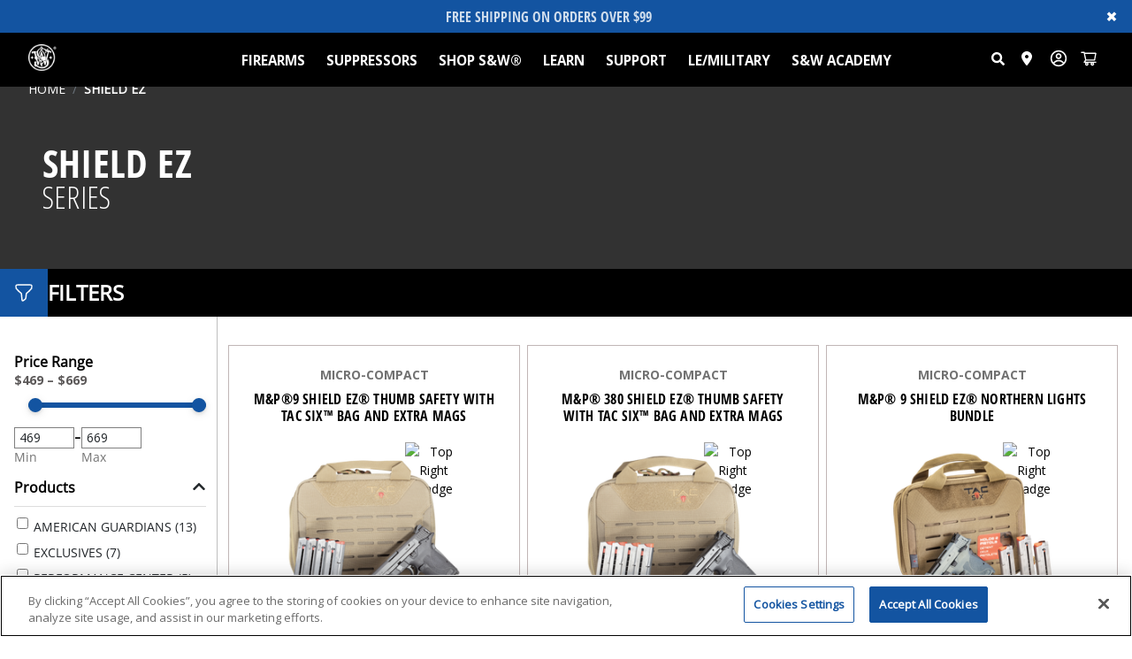

--- FILE ---
content_type: text/html; charset=utf-8
request_url: https://www.smith-wesson.com/products/shield-ez
body_size: 64291
content:
<!DOCTYPE html><html lang="en"><head><meta charSet="utf-8"/><meta name="viewport" content="width=device-width,initial-scale=1,minimum-scale=1"/><link id="asm-ajax-css" rel="stylesheet" type="text/css" href="/css/asm.css"/><script id="asm-ajax-js" src="/js/asm.js"></script><title>SHIELD EZ | Smith &amp; Wesson</title><meta name="title" content="SHIELD EZ | Smith &amp; Wesson"/><meta name="listrak.title" content="SHIELD EZ | Smith &amp; Wesson"/><meta name="description" content="Since 1852 we’ve been an industry leading manufacturer of pistols, revolvers, rifles, and shooting accessories. We continue to bring innovative firearms to market that meet the needs of every shooter and deliver on exceptional quality with a brand you’ve learned to trust."/><meta name="listrak.description" content="Since 1852 we’ve been an industry leading manufacturer of pistols, revolvers, rifles, and shooting accessories. We continue to bring innovative firearms to market that meet the needs of every shooter and deliver on exceptional quality with a brand you’ve learned to trust."/><meta name="listrak.image" content="https://images.contentstack.io/v3/assets/bltb61dcb3c40854cd9/bltc8e6dc6e134250f5/633f71f716ecec1173644286/sw-logo-bm.png"/><meta rel="canonical" href="https://smith-wesson.com/products/shield-ez/"/><meta name="keywords" content="smith &amp; wesson, s&amp;w, smith&amp;wesson, smith-wesson.com"/><meta name="listrak.tags" content="smith &amp; wesson, s&amp;w, smith&amp;wesson, smith-wesson.com"/><meta http-equiv="content-language" content="en_US"/><meta name="application-name"/><meta property="og:title" content="SHIELD EZ | Smith &amp; Wesson"/><meta property="og:description" content="Since 1852 we’ve been an industry leading manufacturer of pistols, revolvers, rifles, and shooting accessories. We continue to bring innovative firearms to market that meet the needs of every shooter and deliver on exceptional quality with a brand you’ve learned to trust."/><meta property="og:image" content="https://images.contentstack.io/v3/assets/bltb61dcb3c40854cd9/bltc8e6dc6e134250f5/633f71f716ecec1173644286/sw-logo-bm.png"/><meta property="og:url" content="https://smith-wesson.com/products/shield-ez/"/><meta property="og:site_name" content="Smith &amp; Wesson"/><meta property="og:type" content="website"/><meta property="og:locale" content="en_US"/><meta property="twitter:card" content="summary"/><meta property="twitter:title" content="SHIELD EZ | Smith &amp; Wesson"/><meta property="twitter:description" content="Since 1852 we’ve been an industry leading manufacturer of pistols, revolvers, rifles, and shooting accessories. We continue to bring innovative firearms to market that meet the needs of every shooter and deliver on exceptional quality with a brand you’ve learned to trust."/><meta property="twitter:image" content="https://images.contentstack.io/v3/assets/bltb61dcb3c40854cd9/bltc8e6dc6e134250f5/633f71f716ecec1173644286/sw-logo-bm.png"/><meta property="twitter:url" content="https://smith-wesson.com/products/shield-ez/"/><meta name="theme-color" content="#000000"/><meta name="robots" content="index, follow, noarchive"/><script type="application/ld+json">{
  "@context": "https://schema.org",
  "@type": "CollectionPage",
  "name": "SHIELD EZ",
  "description": "Since 1852 we’ve been an industry leading manufacturer of pistols, revolvers, rifles, and shooting accessories. We continue to bring innovative firearms to market that meet the needs of every shooter and deliver on exceptional quality with a brand you’ve learned to trust.",
  "url": "https://smith-wesson.com/products/shield-ez/"
}</script><meta name="next-head-count" content="30"/><link rel="preload" href="/css/asm.css" as="style"/><link rel="shortcut" href="/favicon.ico"/><link rel="apple-touch-icon" href="/favicon.ico"/><meta charSet="utf-8"/><meta http-equiv="X-UA-Compatible" content="IE=edge"/><link rel="stylesheet" href="https://cdn.jsdelivr.net/npm/instantsearch.css@7.4.5/themes/satellite-min.css" integrity="sha256-TehzF/2QvNKhGQrrNpoOb2Ck4iGZ1J/DI4pkd2oUsBc=" crossorigin="anonymous"/><link rel="preconnect" href="https://fonts.gstatic.com"/><link href="https://cdnjs.cloudflare.com/ajax/libs/font-awesome/6.2.0/css/all.min.css" rel="stylesheet"/><link rel="stylesheet" href="https://cdnjs.cloudflare.com/ajax/libs/font-awesome/6.0.0-beta2/css/all.min.css" integrity="sha512-YWzhKL2whUzgiheMoBFwW8CKV4qpHQAEuvilg9FAn5VJUDwKZZxkJNuGM4XkWuk94WCrrwslk8yWNGmY1EduTA==" crossorigin="anonymous" referrerPolicy="no-referrer"/><link href="https://cdn.jsdelivr.net/npm/bootstrap@5.0.2/dist/css/bootstrap.min.css" rel="stylesheet" integrity="sha384-EVSTQN3/azprG1Anm3QDgpJLIm9Nao0Yz1ztcQTwFspd3yD65VohhpuuCOmLASjC" crossorigin="anonymous"/><script src="https://cdn.jsdelivr.net/npm/bootstrap@5.0.2/dist/js/bootstrap.bundle.min.js" integrity="sha384-MrcW6ZMFYlzcLA8Nl+NtUVF0sA7MsXsP1UyJoMp4YLEuNSfAP+JcXn/tWtIaxVXM" crossorigin="anonymous"></script><link rel="manifest" href="/manifest.json"/><link rel="mask-icon" href="/icons/safari-pinned-tab.svg" color="#5bbad5"/><link rel="preconnect" href="https://fonts.gstatic.com" crossorigin /><link rel="preconnect" href="https://use.typekit.net" crossorigin /><link rel="preload" href="/_next/static/css/7cb74f590b8ed261.css" as="style" crossorigin=""/><link rel="stylesheet" href="/_next/static/css/7cb74f590b8ed261.css" crossorigin="" data-n-g=""/><link rel="preload" href="/_next/static/css/c2b997479e2d3ec1.css" as="style" crossorigin=""/><link rel="stylesheet" href="/_next/static/css/c2b997479e2d3ec1.css" crossorigin="" data-n-p=""/><link rel="preload" href="/_next/static/css/0eaa7177c5d5fa74.css" as="style" crossorigin=""/><link rel="stylesheet" href="/_next/static/css/0eaa7177c5d5fa74.css" crossorigin="" data-n-p=""/><link rel="preload" href="/_next/static/css/ca958c0e8000623a.css" as="style" crossorigin=""/><link rel="stylesheet" href="/_next/static/css/ca958c0e8000623a.css" crossorigin="" data-n-p=""/><link rel="preload" href="/_next/static/css/b4c16f9171f44482.css" as="style" crossorigin=""/><link rel="stylesheet" href="/_next/static/css/b4c16f9171f44482.css" crossorigin="" data-n-p=""/><noscript data-n-css=""></noscript><script defer="" crossorigin="" nomodule="" src="/_next/static/chunks/polyfills-c67a75d1b6f99dc8.js"></script><script src="/_next/static/chunks/webpack-c21fd345984bfc83.js" defer="" crossorigin=""></script><script src="/_next/static/chunks/framework-467b11a89995b152.js" defer="" crossorigin=""></script><script src="/_next/static/chunks/main-1f311ef429130950.js" defer="" crossorigin=""></script><script src="/_next/static/chunks/pages/_app-7c44049636d10d57.js" defer="" crossorigin=""></script><script src="/_next/static/chunks/1bfc9850-b0e2899abbea168c.js" defer="" crossorigin=""></script><script src="/_next/static/chunks/d7eeaac4-db81e85e20f600ce.js" defer="" crossorigin=""></script><script src="/_next/static/chunks/7f0c75c1-1343d97ad08946a1.js" defer="" crossorigin=""></script><script src="/_next/static/chunks/94726e6d-e76bc000687524d5.js" defer="" crossorigin=""></script><script src="/_next/static/chunks/913-f8d53477d3156a96.js" defer="" crossorigin=""></script><script src="/_next/static/chunks/358-d6dc54b9e7d5ea82.js" defer="" crossorigin=""></script><script src="/_next/static/chunks/922-0b14676a593628c1.js" defer="" crossorigin=""></script><script src="/_next/static/chunks/618-22db8229eb755391.js" defer="" crossorigin=""></script><script src="/_next/static/chunks/887-4fd343f41d7ba2a4.js" defer="" crossorigin=""></script><script src="/_next/static/chunks/437-6f3f0aead50594a6.js" defer="" crossorigin=""></script><script src="/_next/static/chunks/pages/products/%5B%5B...slug%5D%5D-24992bc6596523b1.js" defer="" crossorigin=""></script><script src="/_next/static/IwBQbiyhD_Anj27KSU_ff/_buildManifest.js" defer="" crossorigin=""></script><script src="/_next/static/IwBQbiyhD_Anj27KSU_ff/_ssgManifest.js" defer="" crossorigin=""></script><style data-href="https://fonts.googleapis.com/css?family=Inter&display=swap">@font-face{font-family:'Inter';font-style:normal;font-weight:400;font-display:swap;src:url(https://fonts.gstatic.com/l/font?kit=UcCO3FwrK3iLTeHuS_nVMrMxCp50SjIw2boKoduKmMEVuLyfAZ9hjg&skey=c491285d6722e4fa&v=v20) format('woff')}@font-face{font-family:'Inter';font-style:normal;font-weight:400;font-display:swap;src:url(https://fonts.gstatic.com/l/font?kit=UcCO3FwrK3iLTeHuS_nVMrMxCp50SjIw2boKoduKmMEVuLyfAZJhjp-Ek-_EeAmM&skey=c491285d6722e4fa&v=v20) format('woff');unicode-range:U+0460-052F,U+1C80-1C8A,U+20B4,U+2DE0-2DFF,U+A640-A69F,U+FE2E-FE2F}@font-face{font-family:'Inter';font-style:normal;font-weight:400;font-display:swap;src:url(https://fonts.gstatic.com/l/font?kit=UcCO3FwrK3iLTeHuS_nVMrMxCp50SjIw2boKoduKmMEVuLyfAZthjp-Ek-_EeAmM&skey=c491285d6722e4fa&v=v20) format('woff');unicode-range:U+0301,U+0400-045F,U+0490-0491,U+04B0-04B1,U+2116}@font-face{font-family:'Inter';font-style:normal;font-weight:400;font-display:swap;src:url(https://fonts.gstatic.com/l/font?kit=UcCO3FwrK3iLTeHuS_nVMrMxCp50SjIw2boKoduKmMEVuLyfAZNhjp-Ek-_EeAmM&skey=c491285d6722e4fa&v=v20) format('woff');unicode-range:U+1F00-1FFF}@font-face{font-family:'Inter';font-style:normal;font-weight:400;font-display:swap;src:url(https://fonts.gstatic.com/l/font?kit=UcCO3FwrK3iLTeHuS_nVMrMxCp50SjIw2boKoduKmMEVuLyfAZxhjp-Ek-_EeAmM&skey=c491285d6722e4fa&v=v20) format('woff');unicode-range:U+0370-0377,U+037A-037F,U+0384-038A,U+038C,U+038E-03A1,U+03A3-03FF}@font-face{font-family:'Inter';font-style:normal;font-weight:400;font-display:swap;src:url(https://fonts.gstatic.com/l/font?kit=UcCO3FwrK3iLTeHuS_nVMrMxCp50SjIw2boKoduKmMEVuLyfAZBhjp-Ek-_EeAmM&skey=c491285d6722e4fa&v=v20) format('woff');unicode-range:U+0102-0103,U+0110-0111,U+0128-0129,U+0168-0169,U+01A0-01A1,U+01AF-01B0,U+0300-0301,U+0303-0304,U+0308-0309,U+0323,U+0329,U+1EA0-1EF9,U+20AB}@font-face{font-family:'Inter';font-style:normal;font-weight:400;font-display:swap;src:url(https://fonts.gstatic.com/l/font?kit=UcCO3FwrK3iLTeHuS_nVMrMxCp50SjIw2boKoduKmMEVuLyfAZFhjp-Ek-_EeAmM&skey=c491285d6722e4fa&v=v20) format('woff');unicode-range:U+0100-02BA,U+02BD-02C5,U+02C7-02CC,U+02CE-02D7,U+02DD-02FF,U+0304,U+0308,U+0329,U+1D00-1DBF,U+1E00-1E9F,U+1EF2-1EFF,U+2020,U+20A0-20AB,U+20AD-20C0,U+2113,U+2C60-2C7F,U+A720-A7FF}@font-face{font-family:'Inter';font-style:normal;font-weight:400;font-display:swap;src:url(https://fonts.gstatic.com/l/font?kit=UcCO3FwrK3iLTeHuS_nVMrMxCp50SjIw2boKoduKmMEVuLyfAZ9hjp-Ek-_EeA&skey=c491285d6722e4fa&v=v20) format('woff');unicode-range:U+0000-00FF,U+0131,U+0152-0153,U+02BB-02BC,U+02C6,U+02DA,U+02DC,U+0304,U+0308,U+0329,U+2000-206F,U+20AC,U+2122,U+2191,U+2193,U+2212,U+2215,U+FEFF,U+FFFD}</style><style data-href="https://use.typekit.net/rqw8dnw.css">@import url("https://p.typekit.net/p.css?s=1&k=rqw8dnw&ht=tk&f=34089.34090.34093.34094.34095.34096.34097.34098.34099.34100.34101.34102&a=85879474&app=typekit&e=css");@font-face{font-family:"quasimoda";src:url("https://use.typekit.net/af/80ed87/00000000000000007735ded8/30/l?primer=7cdcb44be4a7db8877ffa5c0007b8dd865b3bbc383831fe2ea177f62257a9191&fvd=n2&v=3") format("woff2"),url("https://use.typekit.net/af/80ed87/00000000000000007735ded8/30/d?primer=7cdcb44be4a7db8877ffa5c0007b8dd865b3bbc383831fe2ea177f62257a9191&fvd=n2&v=3") format("woff"),url("https://use.typekit.net/af/80ed87/00000000000000007735ded8/30/a?primer=7cdcb44be4a7db8877ffa5c0007b8dd865b3bbc383831fe2ea177f62257a9191&fvd=n2&v=3") format("opentype");font-display:auto;font-style:normal;font-weight:200;font-stretch:normal}@font-face{font-family:"quasimoda";src:url("https://use.typekit.net/af/432517/00000000000000007735ded5/30/l?primer=7cdcb44be4a7db8877ffa5c0007b8dd865b3bbc383831fe2ea177f62257a9191&fvd=i2&v=3") format("woff2"),url("https://use.typekit.net/af/432517/00000000000000007735ded5/30/d?primer=7cdcb44be4a7db8877ffa5c0007b8dd865b3bbc383831fe2ea177f62257a9191&fvd=i2&v=3") format("woff"),url("https://use.typekit.net/af/432517/00000000000000007735ded5/30/a?primer=7cdcb44be4a7db8877ffa5c0007b8dd865b3bbc383831fe2ea177f62257a9191&fvd=i2&v=3") format("opentype");font-display:auto;font-style:italic;font-weight:200;font-stretch:normal}@font-face{font-family:"quasimoda";src:url("https://use.typekit.net/af/bd0877/00000000000000007735dee0/30/l?primer=7cdcb44be4a7db8877ffa5c0007b8dd865b3bbc383831fe2ea177f62257a9191&fvd=n3&v=3") format("woff2"),url("https://use.typekit.net/af/bd0877/00000000000000007735dee0/30/d?primer=7cdcb44be4a7db8877ffa5c0007b8dd865b3bbc383831fe2ea177f62257a9191&fvd=n3&v=3") format("woff"),url("https://use.typekit.net/af/bd0877/00000000000000007735dee0/30/a?primer=7cdcb44be4a7db8877ffa5c0007b8dd865b3bbc383831fe2ea177f62257a9191&fvd=n3&v=3") format("opentype");font-display:auto;font-style:normal;font-weight:300;font-stretch:normal}@font-face{font-family:"quasimoda";src:url("https://use.typekit.net/af/2b4f28/00000000000000007735decd/30/l?primer=7cdcb44be4a7db8877ffa5c0007b8dd865b3bbc383831fe2ea177f62257a9191&fvd=i3&v=3") format("woff2"),url("https://use.typekit.net/af/2b4f28/00000000000000007735decd/30/d?primer=7cdcb44be4a7db8877ffa5c0007b8dd865b3bbc383831fe2ea177f62257a9191&fvd=i3&v=3") format("woff"),url("https://use.typekit.net/af/2b4f28/00000000000000007735decd/30/a?primer=7cdcb44be4a7db8877ffa5c0007b8dd865b3bbc383831fe2ea177f62257a9191&fvd=i3&v=3") format("opentype");font-display:auto;font-style:italic;font-weight:300;font-stretch:normal}@font-face{font-family:"quasimoda";src:url("https://use.typekit.net/af/fda6bf/00000000000000007735dee2/30/l?primer=7cdcb44be4a7db8877ffa5c0007b8dd865b3bbc383831fe2ea177f62257a9191&fvd=n4&v=3") format("woff2"),url("https://use.typekit.net/af/fda6bf/00000000000000007735dee2/30/d?primer=7cdcb44be4a7db8877ffa5c0007b8dd865b3bbc383831fe2ea177f62257a9191&fvd=n4&v=3") format("woff"),url("https://use.typekit.net/af/fda6bf/00000000000000007735dee2/30/a?primer=7cdcb44be4a7db8877ffa5c0007b8dd865b3bbc383831fe2ea177f62257a9191&fvd=n4&v=3") format("opentype");font-display:auto;font-style:normal;font-weight:400;font-stretch:normal}@font-face{font-family:"quasimoda";src:url("https://use.typekit.net/af/eba4b9/00000000000000007735dedf/30/l?primer=7cdcb44be4a7db8877ffa5c0007b8dd865b3bbc383831fe2ea177f62257a9191&fvd=i4&v=3") format("woff2"),url("https://use.typekit.net/af/eba4b9/00000000000000007735dedf/30/d?primer=7cdcb44be4a7db8877ffa5c0007b8dd865b3bbc383831fe2ea177f62257a9191&fvd=i4&v=3") format("woff"),url("https://use.typekit.net/af/eba4b9/00000000000000007735dedf/30/a?primer=7cdcb44be4a7db8877ffa5c0007b8dd865b3bbc383831fe2ea177f62257a9191&fvd=i4&v=3") format("opentype");font-display:auto;font-style:italic;font-weight:400;font-stretch:normal}@font-face{font-family:"quasimoda";src:url("https://use.typekit.net/af/e1ca79/00000000000000007735deda/30/l?primer=7cdcb44be4a7db8877ffa5c0007b8dd865b3bbc383831fe2ea177f62257a9191&fvd=n5&v=3") format("woff2"),url("https://use.typekit.net/af/e1ca79/00000000000000007735deda/30/d?primer=7cdcb44be4a7db8877ffa5c0007b8dd865b3bbc383831fe2ea177f62257a9191&fvd=n5&v=3") format("woff"),url("https://use.typekit.net/af/e1ca79/00000000000000007735deda/30/a?primer=7cdcb44be4a7db8877ffa5c0007b8dd865b3bbc383831fe2ea177f62257a9191&fvd=n5&v=3") format("opentype");font-display:auto;font-style:normal;font-weight:500;font-stretch:normal}@font-face{font-family:"quasimoda";src:url("https://use.typekit.net/af/6cbe82/00000000000000007735ded9/30/l?primer=7cdcb44be4a7db8877ffa5c0007b8dd865b3bbc383831fe2ea177f62257a9191&fvd=i5&v=3") format("woff2"),url("https://use.typekit.net/af/6cbe82/00000000000000007735ded9/30/d?primer=7cdcb44be4a7db8877ffa5c0007b8dd865b3bbc383831fe2ea177f62257a9191&fvd=i5&v=3") format("woff"),url("https://use.typekit.net/af/6cbe82/00000000000000007735ded9/30/a?primer=7cdcb44be4a7db8877ffa5c0007b8dd865b3bbc383831fe2ea177f62257a9191&fvd=i5&v=3") format("opentype");font-display:auto;font-style:italic;font-weight:500;font-stretch:normal}@font-face{font-family:"quasimoda";src:url("https://use.typekit.net/af/9f95de/00000000000000007735dedb/30/l?primer=7cdcb44be4a7db8877ffa5c0007b8dd865b3bbc383831fe2ea177f62257a9191&fvd=n6&v=3") format("woff2"),url("https://use.typekit.net/af/9f95de/00000000000000007735dedb/30/d?primer=7cdcb44be4a7db8877ffa5c0007b8dd865b3bbc383831fe2ea177f62257a9191&fvd=n6&v=3") format("woff"),url("https://use.typekit.net/af/9f95de/00000000000000007735dedb/30/a?primer=7cdcb44be4a7db8877ffa5c0007b8dd865b3bbc383831fe2ea177f62257a9191&fvd=n6&v=3") format("opentype");font-display:auto;font-style:normal;font-weight:600;font-stretch:normal}@font-face{font-family:"quasimoda";src:url("https://use.typekit.net/af/8e71df/00000000000000007735ded6/30/l?primer=7cdcb44be4a7db8877ffa5c0007b8dd865b3bbc383831fe2ea177f62257a9191&fvd=i6&v=3") format("woff2"),url("https://use.typekit.net/af/8e71df/00000000000000007735ded6/30/d?primer=7cdcb44be4a7db8877ffa5c0007b8dd865b3bbc383831fe2ea177f62257a9191&fvd=i6&v=3") format("woff"),url("https://use.typekit.net/af/8e71df/00000000000000007735ded6/30/a?primer=7cdcb44be4a7db8877ffa5c0007b8dd865b3bbc383831fe2ea177f62257a9191&fvd=i6&v=3") format("opentype");font-display:auto;font-style:italic;font-weight:600;font-stretch:normal}@font-face{font-family:"quasimoda";src:url("https://use.typekit.net/af/4fe93d/00000000000000007735dedd/30/l?primer=7cdcb44be4a7db8877ffa5c0007b8dd865b3bbc383831fe2ea177f62257a9191&fvd=n7&v=3") format("woff2"),url("https://use.typekit.net/af/4fe93d/00000000000000007735dedd/30/d?primer=7cdcb44be4a7db8877ffa5c0007b8dd865b3bbc383831fe2ea177f62257a9191&fvd=n7&v=3") format("woff"),url("https://use.typekit.net/af/4fe93d/00000000000000007735dedd/30/a?primer=7cdcb44be4a7db8877ffa5c0007b8dd865b3bbc383831fe2ea177f62257a9191&fvd=n7&v=3") format("opentype");font-display:auto;font-style:normal;font-weight:700;font-stretch:normal}@font-face{font-family:"quasimoda";src:url("https://use.typekit.net/af/c62fe0/00000000000000007735ded2/30/l?primer=7cdcb44be4a7db8877ffa5c0007b8dd865b3bbc383831fe2ea177f62257a9191&fvd=i7&v=3") format("woff2"),url("https://use.typekit.net/af/c62fe0/00000000000000007735ded2/30/d?primer=7cdcb44be4a7db8877ffa5c0007b8dd865b3bbc383831fe2ea177f62257a9191&fvd=i7&v=3") format("woff"),url("https://use.typekit.net/af/c62fe0/00000000000000007735ded2/30/a?primer=7cdcb44be4a7db8877ffa5c0007b8dd865b3bbc383831fe2ea177f62257a9191&fvd=i7&v=3") format("opentype");font-display:auto;font-style:italic;font-weight:700;font-stretch:normal}.tk-quasimoda{font-family:"quasimoda",sans-serif}</style><style data-href="https://use.typekit.net/bdn3abu.css">@import url("https://p.typekit.net/p.css?s=1&k=bdn3abu&ht=tk&f=16382.16383.16384.25308.25310.25311.25312.25313.25314.25316.25318.25320.25322.44961.45139.45141.45140&a=3979408&app=typekit&e=css");@font-face{font-family:"open-sans-condensed";src:url("https://use.typekit.net/af/c074ac/00000000000000007735a05d/31/l?primer=7cdcb44be4a7db8877ffa5c0007b8dd865b3bbc383831fe2ea177f62257a9191&fvd=n7&v=3") format("woff2"),url("https://use.typekit.net/af/c074ac/00000000000000007735a05d/31/d?primer=7cdcb44be4a7db8877ffa5c0007b8dd865b3bbc383831fe2ea177f62257a9191&fvd=n7&v=3") format("woff"),url("https://use.typekit.net/af/c074ac/00000000000000007735a05d/31/a?primer=7cdcb44be4a7db8877ffa5c0007b8dd865b3bbc383831fe2ea177f62257a9191&fvd=n7&v=3") format("opentype");font-display:auto;font-style:normal;font-weight:700;font-stretch:normal}@font-face{font-family:"open-sans-condensed";src:url("https://use.typekit.net/af/49abce/00000000000000007735a05f/31/l?subset_id=2&fvd=n3&v=3") format("woff2"),url("https://use.typekit.net/af/49abce/00000000000000007735a05f/31/d?subset_id=2&fvd=n3&v=3") format("woff"),url("https://use.typekit.net/af/49abce/00000000000000007735a05f/31/a?subset_id=2&fvd=n3&v=3") format("opentype");font-display:auto;font-style:normal;font-weight:300;font-stretch:normal}@font-face{font-family:"open-sans-condensed";src:url("https://use.typekit.net/af/d861bf/00000000000000007735a062/31/l?subset_id=2&fvd=i3&v=3") format("woff2"),url("https://use.typekit.net/af/d861bf/00000000000000007735a062/31/d?subset_id=2&fvd=i3&v=3") format("woff"),url("https://use.typekit.net/af/d861bf/00000000000000007735a062/31/a?subset_id=2&fvd=i3&v=3") format("opentype");font-display:auto;font-style:italic;font-weight:300;font-stretch:normal}@font-face{font-family:"industry";src:url("https://use.typekit.net/af/d4a916/000000000000000077519a49/31/l?primer=7fa3915bdafdf03041871920a205bef951d72bf64dd4c4460fb992e3ecc3a862&fvd=n8&v=3") format("woff2"),url("https://use.typekit.net/af/d4a916/000000000000000077519a49/31/d?primer=7fa3915bdafdf03041871920a205bef951d72bf64dd4c4460fb992e3ecc3a862&fvd=n8&v=3") format("woff"),url("https://use.typekit.net/af/d4a916/000000000000000077519a49/31/a?primer=7fa3915bdafdf03041871920a205bef951d72bf64dd4c4460fb992e3ecc3a862&fvd=n8&v=3") format("opentype");font-display:auto;font-style:normal;font-weight:800;font-stretch:normal}@font-face{font-family:"industry";src:url("https://use.typekit.net/af/3db612/000000000000000077519a43/31/l?primer=7fa3915bdafdf03041871920a205bef951d72bf64dd4c4460fb992e3ecc3a862&fvd=n7&v=3") format("woff2"),url("https://use.typekit.net/af/3db612/000000000000000077519a43/31/d?primer=7fa3915bdafdf03041871920a205bef951d72bf64dd4c4460fb992e3ecc3a862&fvd=n7&v=3") format("woff"),url("https://use.typekit.net/af/3db612/000000000000000077519a43/31/a?primer=7fa3915bdafdf03041871920a205bef951d72bf64dd4c4460fb992e3ecc3a862&fvd=n7&v=3") format("opentype");font-display:auto;font-style:normal;font-weight:700;font-stretch:normal}@font-face{font-family:"industry";src:url("https://use.typekit.net/af/4f3b11/000000000000000077519a45/31/l?primer=7cdcb44be4a7db8877ffa5c0007b8dd865b3bbc383831fe2ea177f62257a9191&fvd=i7&v=3") format("woff2"),url("https://use.typekit.net/af/4f3b11/000000000000000077519a45/31/d?primer=7cdcb44be4a7db8877ffa5c0007b8dd865b3bbc383831fe2ea177f62257a9191&fvd=i7&v=3") format("woff"),url("https://use.typekit.net/af/4f3b11/000000000000000077519a45/31/a?primer=7cdcb44be4a7db8877ffa5c0007b8dd865b3bbc383831fe2ea177f62257a9191&fvd=i7&v=3") format("opentype");font-display:auto;font-style:italic;font-weight:700;font-stretch:normal}@font-face{font-family:"industry";src:url("https://use.typekit.net/af/b5de44/000000000000000077519a42/31/l?primer=7fa3915bdafdf03041871920a205bef951d72bf64dd4c4460fb992e3ecc3a862&fvd=n4&v=3") format("woff2"),url("https://use.typekit.net/af/b5de44/000000000000000077519a42/31/d?primer=7fa3915bdafdf03041871920a205bef951d72bf64dd4c4460fb992e3ecc3a862&fvd=n4&v=3") format("woff"),url("https://use.typekit.net/af/b5de44/000000000000000077519a42/31/a?primer=7fa3915bdafdf03041871920a205bef951d72bf64dd4c4460fb992e3ecc3a862&fvd=n4&v=3") format("opentype");font-display:auto;font-style:normal;font-weight:400;font-stretch:normal}@font-face{font-family:"industry";src:url("https://use.typekit.net/af/6e3042/000000000000000077519a3e/31/l?primer=7cdcb44be4a7db8877ffa5c0007b8dd865b3bbc383831fe2ea177f62257a9191&fvd=i4&v=3") format("woff2"),url("https://use.typekit.net/af/6e3042/000000000000000077519a3e/31/d?primer=7cdcb44be4a7db8877ffa5c0007b8dd865b3bbc383831fe2ea177f62257a9191&fvd=i4&v=3") format("woff"),url("https://use.typekit.net/af/6e3042/000000000000000077519a3e/31/a?primer=7cdcb44be4a7db8877ffa5c0007b8dd865b3bbc383831fe2ea177f62257a9191&fvd=i4&v=3") format("opentype");font-display:auto;font-style:italic;font-weight:400;font-stretch:normal}@font-face{font-family:"industry";src:url("https://use.typekit.net/af/96100d/000000000000000077519a3f/31/l?primer=7fa3915bdafdf03041871920a205bef951d72bf64dd4c4460fb992e3ecc3a862&fvd=n6&v=3") format("woff2"),url("https://use.typekit.net/af/96100d/000000000000000077519a3f/31/d?primer=7fa3915bdafdf03041871920a205bef951d72bf64dd4c4460fb992e3ecc3a862&fvd=n6&v=3") format("woff"),url("https://use.typekit.net/af/96100d/000000000000000077519a3f/31/a?primer=7fa3915bdafdf03041871920a205bef951d72bf64dd4c4460fb992e3ecc3a862&fvd=n6&v=3") format("opentype");font-display:auto;font-style:normal;font-weight:600;font-stretch:normal}@font-face{font-family:"industry";src:url("https://use.typekit.net/af/d0dafe/000000000000000077519a40/31/l?primer=7fa3915bdafdf03041871920a205bef951d72bf64dd4c4460fb992e3ecc3a862&fvd=n3&v=3") format("woff2"),url("https://use.typekit.net/af/d0dafe/000000000000000077519a40/31/d?primer=7fa3915bdafdf03041871920a205bef951d72bf64dd4c4460fb992e3ecc3a862&fvd=n3&v=3") format("woff"),url("https://use.typekit.net/af/d0dafe/000000000000000077519a40/31/a?primer=7fa3915bdafdf03041871920a205bef951d72bf64dd4c4460fb992e3ecc3a862&fvd=n3&v=3") format("opentype");font-display:auto;font-style:normal;font-weight:300;font-stretch:normal}@font-face{font-family:"industry";src:url("https://use.typekit.net/af/7828d8/000000000000000077519a3d/31/l?primer=7fa3915bdafdf03041871920a205bef951d72bf64dd4c4460fb992e3ecc3a862&fvd=n5&v=3") format("woff2"),url("https://use.typekit.net/af/7828d8/000000000000000077519a3d/31/d?primer=7fa3915bdafdf03041871920a205bef951d72bf64dd4c4460fb992e3ecc3a862&fvd=n5&v=3") format("woff"),url("https://use.typekit.net/af/7828d8/000000000000000077519a3d/31/a?primer=7fa3915bdafdf03041871920a205bef951d72bf64dd4c4460fb992e3ecc3a862&fvd=n5&v=3") format("opentype");font-display:auto;font-style:normal;font-weight:500;font-stretch:normal}@font-face{font-family:"industry";src:url("https://use.typekit.net/af/d60673/000000000000000077519a44/31/l?primer=7fa3915bdafdf03041871920a205bef951d72bf64dd4c4460fb992e3ecc3a862&fvd=n2&v=3") format("woff2"),url("https://use.typekit.net/af/d60673/000000000000000077519a44/31/d?primer=7fa3915bdafdf03041871920a205bef951d72bf64dd4c4460fb992e3ecc3a862&fvd=n2&v=3") format("woff"),url("https://use.typekit.net/af/d60673/000000000000000077519a44/31/a?primer=7fa3915bdafdf03041871920a205bef951d72bf64dd4c4460fb992e3ecc3a862&fvd=n2&v=3") format("opentype");font-display:auto;font-style:normal;font-weight:200;font-stretch:normal}@font-face{font-family:"industry";src:url("https://use.typekit.net/af/a192af/000000000000000077519a3b/31/l?primer=7fa3915bdafdf03041871920a205bef951d72bf64dd4c4460fb992e3ecc3a862&fvd=n9&v=3") format("woff2"),url("https://use.typekit.net/af/a192af/000000000000000077519a3b/31/d?primer=7fa3915bdafdf03041871920a205bef951d72bf64dd4c4460fb992e3ecc3a862&fvd=n9&v=3") format("woff"),url("https://use.typekit.net/af/a192af/000000000000000077519a3b/31/a?primer=7fa3915bdafdf03041871920a205bef951d72bf64dd4c4460fb992e3ecc3a862&fvd=n9&v=3") format("opentype");font-display:auto;font-style:normal;font-weight:900;font-stretch:normal}@font-face{font-family:"headline-gothic-atf";src:url("https://use.typekit.net/af/131404/00000000000000007735c6eb/31/l?primer=7cdcb44be4a7db8877ffa5c0007b8dd865b3bbc383831fe2ea177f62257a9191&fvd=n4&v=3") format("woff2"),url("https://use.typekit.net/af/131404/00000000000000007735c6eb/31/d?primer=7cdcb44be4a7db8877ffa5c0007b8dd865b3bbc383831fe2ea177f62257a9191&fvd=n4&v=3") format("woff"),url("https://use.typekit.net/af/131404/00000000000000007735c6eb/31/a?primer=7cdcb44be4a7db8877ffa5c0007b8dd865b3bbc383831fe2ea177f62257a9191&fvd=n4&v=3") format("opentype");font-display:auto;font-style:normal;font-weight:400;font-stretch:normal}@font-face{font-family:"headline-gothic-atf-round";src:url("https://use.typekit.net/af/25d0a4/00000000000000007735c6f8/31/l?primer=7cdcb44be4a7db8877ffa5c0007b8dd865b3bbc383831fe2ea177f62257a9191&fvd=n4&v=3") format("woff2"),url("https://use.typekit.net/af/25d0a4/00000000000000007735c6f8/31/d?primer=7cdcb44be4a7db8877ffa5c0007b8dd865b3bbc383831fe2ea177f62257a9191&fvd=n4&v=3") format("woff"),url("https://use.typekit.net/af/25d0a4/00000000000000007735c6f8/31/a?primer=7cdcb44be4a7db8877ffa5c0007b8dd865b3bbc383831fe2ea177f62257a9191&fvd=n4&v=3") format("opentype");font-display:auto;font-style:normal;font-weight:400;font-stretch:normal}@font-face{font-family:"headline-gothic-atf-rough-n2";src:url("https://use.typekit.net/af/9d965a/00000000000000007735c6f0/31/l?primer=7cdcb44be4a7db8877ffa5c0007b8dd865b3bbc383831fe2ea177f62257a9191&fvd=n4&v=3") format("woff2"),url("https://use.typekit.net/af/9d965a/00000000000000007735c6f0/31/d?primer=7cdcb44be4a7db8877ffa5c0007b8dd865b3bbc383831fe2ea177f62257a9191&fvd=n4&v=3") format("woff"),url("https://use.typekit.net/af/9d965a/00000000000000007735c6f0/31/a?primer=7cdcb44be4a7db8877ffa5c0007b8dd865b3bbc383831fe2ea177f62257a9191&fvd=n4&v=3") format("opentype");font-display:auto;font-style:normal;font-weight:400;font-stretch:normal}@font-face{font-family:"headline-gothic-atf-rough-n1";src:url("https://use.typekit.net/af/e00cd2/00000000000000007735c6ed/31/l?primer=7cdcb44be4a7db8877ffa5c0007b8dd865b3bbc383831fe2ea177f62257a9191&fvd=n4&v=3") format("woff2"),url("https://use.typekit.net/af/e00cd2/00000000000000007735c6ed/31/d?primer=7cdcb44be4a7db8877ffa5c0007b8dd865b3bbc383831fe2ea177f62257a9191&fvd=n4&v=3") format("woff"),url("https://use.typekit.net/af/e00cd2/00000000000000007735c6ed/31/a?primer=7cdcb44be4a7db8877ffa5c0007b8dd865b3bbc383831fe2ea177f62257a9191&fvd=n4&v=3") format("opentype");font-display:auto;font-style:normal;font-weight:400;font-stretch:normal}.tk-open-sans-condensed{font-family:"open-sans-condensed",sans-serif}.tk-industry{font-family:"industry",sans-serif}.tk-headline-gothic-atf{font-family:"headline-gothic-atf",sans-serif}.tk-headline-gothic-atf-round{font-family:"headline-gothic-atf-round",sans-serif}.tk-headline-gothic-atf-rough-n2{font-family:"headline-gothic-atf-rough-n2",sans-serif}.tk-headline-gothic-atf-rough-n1{font-family:"headline-gothic-atf-rough-n1",sans-serif}</style><style data-href="https://fonts.googleapis.com/css?family=Open+Sans&display=swap">@font-face{font-family:'Open Sans';font-style:normal;font-weight:400;font-stretch:normal;font-display:swap;src:url(https://fonts.gstatic.com/l/font?kit=memSYaGs126MiZpBA-UvWbX2vVnXBbObj2OVZyOOSr4dVJWUgsjZ0B4gaVQ&skey=62c1cbfccc78b4b2&v=v44) format('woff')}@font-face{font-family:'Open Sans';font-style:normal;font-weight:400;font-stretch:100%;font-display:swap;src:url(https://fonts.gstatic.com/l/font?kit=memSYaGs126MiZpBA-UvWbX2vVnXBbObj2OVZyOOSr4dVJWUgsjZ0B4taVQUwaEQbjB_mQ&skey=62c1cbfccc78b4b2&v=v44) format('woff');unicode-range:U+0460-052F,U+1C80-1C8A,U+20B4,U+2DE0-2DFF,U+A640-A69F,U+FE2E-FE2F}@font-face{font-family:'Open Sans';font-style:normal;font-weight:400;font-stretch:100%;font-display:swap;src:url(https://fonts.gstatic.com/l/font?kit=memSYaGs126MiZpBA-UvWbX2vVnXBbObj2OVZyOOSr4dVJWUgsjZ0B4kaVQUwaEQbjB_mQ&skey=62c1cbfccc78b4b2&v=v44) format('woff');unicode-range:U+0301,U+0400-045F,U+0490-0491,U+04B0-04B1,U+2116}@font-face{font-family:'Open Sans';font-style:normal;font-weight:400;font-stretch:100%;font-display:swap;src:url(https://fonts.gstatic.com/l/font?kit=memSYaGs126MiZpBA-UvWbX2vVnXBbObj2OVZyOOSr4dVJWUgsjZ0B4saVQUwaEQbjB_mQ&skey=62c1cbfccc78b4b2&v=v44) format('woff');unicode-range:U+1F00-1FFF}@font-face{font-family:'Open Sans';font-style:normal;font-weight:400;font-stretch:100%;font-display:swap;src:url(https://fonts.gstatic.com/l/font?kit=memSYaGs126MiZpBA-UvWbX2vVnXBbObj2OVZyOOSr4dVJWUgsjZ0B4jaVQUwaEQbjB_mQ&skey=62c1cbfccc78b4b2&v=v44) format('woff');unicode-range:U+0370-0377,U+037A-037F,U+0384-038A,U+038C,U+038E-03A1,U+03A3-03FF}@font-face{font-family:'Open Sans';font-style:normal;font-weight:400;font-stretch:100%;font-display:swap;src:url(https://fonts.gstatic.com/l/font?kit=memSYaGs126MiZpBA-UvWbX2vVnXBbObj2OVZyOOSr4dVJWUgsjZ0B4iaVQUwaEQbjB_mQ&skey=62c1cbfccc78b4b2&v=v44) format('woff');unicode-range:U+0307-0308,U+0590-05FF,U+200C-2010,U+20AA,U+25CC,U+FB1D-FB4F}@font-face{font-family:'Open Sans';font-style:normal;font-weight:400;font-stretch:100%;font-display:swap;src:url(https://fonts.gstatic.com/l/font?kit=memSYaGs126MiZpBA-UvWbX2vVnXBbObj2OVZyOOSr4dVJWUgsjZ0B5caVQUwaEQbjB_mQ&skey=62c1cbfccc78b4b2&v=v44) format('woff');unicode-range:U+0302-0303,U+0305,U+0307-0308,U+0310,U+0312,U+0315,U+031A,U+0326-0327,U+032C,U+032F-0330,U+0332-0333,U+0338,U+033A,U+0346,U+034D,U+0391-03A1,U+03A3-03A9,U+03B1-03C9,U+03D1,U+03D5-03D6,U+03F0-03F1,U+03F4-03F5,U+2016-2017,U+2034-2038,U+203C,U+2040,U+2043,U+2047,U+2050,U+2057,U+205F,U+2070-2071,U+2074-208E,U+2090-209C,U+20D0-20DC,U+20E1,U+20E5-20EF,U+2100-2112,U+2114-2115,U+2117-2121,U+2123-214F,U+2190,U+2192,U+2194-21AE,U+21B0-21E5,U+21F1-21F2,U+21F4-2211,U+2213-2214,U+2216-22FF,U+2308-230B,U+2310,U+2319,U+231C-2321,U+2336-237A,U+237C,U+2395,U+239B-23B7,U+23D0,U+23DC-23E1,U+2474-2475,U+25AF,U+25B3,U+25B7,U+25BD,U+25C1,U+25CA,U+25CC,U+25FB,U+266D-266F,U+27C0-27FF,U+2900-2AFF,U+2B0E-2B11,U+2B30-2B4C,U+2BFE,U+3030,U+FF5B,U+FF5D,U+1D400-1D7FF,U+1EE00-1EEFF}@font-face{font-family:'Open Sans';font-style:normal;font-weight:400;font-stretch:100%;font-display:swap;src:url(https://fonts.gstatic.com/l/font?kit=memSYaGs126MiZpBA-UvWbX2vVnXBbObj2OVZyOOSr4dVJWUgsjZ0B5OaVQUwaEQbjB_mQ&skey=62c1cbfccc78b4b2&v=v44) format('woff');unicode-range:U+0001-000C,U+000E-001F,U+007F-009F,U+20DD-20E0,U+20E2-20E4,U+2150-218F,U+2190,U+2192,U+2194-2199,U+21AF,U+21E6-21F0,U+21F3,U+2218-2219,U+2299,U+22C4-22C6,U+2300-243F,U+2440-244A,U+2460-24FF,U+25A0-27BF,U+2800-28FF,U+2921-2922,U+2981,U+29BF,U+29EB,U+2B00-2BFF,U+4DC0-4DFF,U+FFF9-FFFB,U+10140-1018E,U+10190-1019C,U+101A0,U+101D0-101FD,U+102E0-102FB,U+10E60-10E7E,U+1D2C0-1D2D3,U+1D2E0-1D37F,U+1F000-1F0FF,U+1F100-1F1AD,U+1F1E6-1F1FF,U+1F30D-1F30F,U+1F315,U+1F31C,U+1F31E,U+1F320-1F32C,U+1F336,U+1F378,U+1F37D,U+1F382,U+1F393-1F39F,U+1F3A7-1F3A8,U+1F3AC-1F3AF,U+1F3C2,U+1F3C4-1F3C6,U+1F3CA-1F3CE,U+1F3D4-1F3E0,U+1F3ED,U+1F3F1-1F3F3,U+1F3F5-1F3F7,U+1F408,U+1F415,U+1F41F,U+1F426,U+1F43F,U+1F441-1F442,U+1F444,U+1F446-1F449,U+1F44C-1F44E,U+1F453,U+1F46A,U+1F47D,U+1F4A3,U+1F4B0,U+1F4B3,U+1F4B9,U+1F4BB,U+1F4BF,U+1F4C8-1F4CB,U+1F4D6,U+1F4DA,U+1F4DF,U+1F4E3-1F4E6,U+1F4EA-1F4ED,U+1F4F7,U+1F4F9-1F4FB,U+1F4FD-1F4FE,U+1F503,U+1F507-1F50B,U+1F50D,U+1F512-1F513,U+1F53E-1F54A,U+1F54F-1F5FA,U+1F610,U+1F650-1F67F,U+1F687,U+1F68D,U+1F691,U+1F694,U+1F698,U+1F6AD,U+1F6B2,U+1F6B9-1F6BA,U+1F6BC,U+1F6C6-1F6CF,U+1F6D3-1F6D7,U+1F6E0-1F6EA,U+1F6F0-1F6F3,U+1F6F7-1F6FC,U+1F700-1F7FF,U+1F800-1F80B,U+1F810-1F847,U+1F850-1F859,U+1F860-1F887,U+1F890-1F8AD,U+1F8B0-1F8BB,U+1F8C0-1F8C1,U+1F900-1F90B,U+1F93B,U+1F946,U+1F984,U+1F996,U+1F9E9,U+1FA00-1FA6F,U+1FA70-1FA7C,U+1FA80-1FA89,U+1FA8F-1FAC6,U+1FACE-1FADC,U+1FADF-1FAE9,U+1FAF0-1FAF8,U+1FB00-1FBFF}@font-face{font-family:'Open Sans';font-style:normal;font-weight:400;font-stretch:100%;font-display:swap;src:url(https://fonts.gstatic.com/l/font?kit=memSYaGs126MiZpBA-UvWbX2vVnXBbObj2OVZyOOSr4dVJWUgsjZ0B4vaVQUwaEQbjB_mQ&skey=62c1cbfccc78b4b2&v=v44) format('woff');unicode-range:U+0102-0103,U+0110-0111,U+0128-0129,U+0168-0169,U+01A0-01A1,U+01AF-01B0,U+0300-0301,U+0303-0304,U+0308-0309,U+0323,U+0329,U+1EA0-1EF9,U+20AB}@font-face{font-family:'Open Sans';font-style:normal;font-weight:400;font-stretch:100%;font-display:swap;src:url(https://fonts.gstatic.com/l/font?kit=memSYaGs126MiZpBA-UvWbX2vVnXBbObj2OVZyOOSr4dVJWUgsjZ0B4uaVQUwaEQbjB_mQ&skey=62c1cbfccc78b4b2&v=v44) format('woff');unicode-range:U+0100-02BA,U+02BD-02C5,U+02C7-02CC,U+02CE-02D7,U+02DD-02FF,U+0304,U+0308,U+0329,U+1D00-1DBF,U+1E00-1E9F,U+1EF2-1EFF,U+2020,U+20A0-20AB,U+20AD-20C0,U+2113,U+2C60-2C7F,U+A720-A7FF}@font-face{font-family:'Open Sans';font-style:normal;font-weight:400;font-stretch:100%;font-display:swap;src:url(https://fonts.gstatic.com/l/font?kit=memSYaGs126MiZpBA-UvWbX2vVnXBbObj2OVZyOOSr4dVJWUgsjZ0B4gaVQUwaEQbjA&skey=62c1cbfccc78b4b2&v=v44) format('woff');unicode-range:U+0000-00FF,U+0131,U+0152-0153,U+02BB-02BC,U+02C6,U+02DA,U+02DC,U+0304,U+0308,U+0329,U+2000-206F,U+20AC,U+2122,U+2191,U+2193,U+2212,U+2215,U+FEFF,U+FFFD}</style></head><body><noscript><iframe src="https://www.googletagmanager.com/ns.html?id=GTM-KWDBK6X"
    height="0" width="0" style="display:none;visibility:hidden"></iframe></noscript><div id="__next"><a href="#main-content" class="skip-link">Skip to main content</a><header class="styles_ToggleHeader__mtkcF"><div data-component-name="DesktopNav"><nav id="top-site-header" class="styles_mainNav__r6Igz" style="background-color:#000000" aria-label="Site Navigation"><a href="/"><div class="styles_logo__FdG5h"><img class="styles_logo_bm__Udmx_" src="https://images.contentstack.io/v3/assets/bltb61dcb3c40854cd9/bltc8e6dc6e134250f5/633f71f716ecec1173644286/sw-logo-bm.png" alt="Smith &amp; Wesson (Consumer) Logo Icon" style="margin:10px 0"/><img class="styles_logotxt__VsST7" src="https://images.contentstack.io/v3/assets/bltb61dcb3c40854cd9/blt30226fb13228063a/633f71fea819441366926b47/sw-logo-txt.png" alt="Smith &amp; Wesson (Consumer) Logo Text"/></div></a><div><ul class="styles_nav_links__udrVj"><li class="styles_navlinks_dropdown__URq2r" data-navlinks-dropdown-id-active="false"><button aria-expanded="false" aria-controls="FIREARMS-menu" tabindex="0" class="styles_navlinks_text__LwU3l" id="FIREARMS-label">FIREARMS</button><div class="styles_nav_links_dropdown__v6vAX styles_dropdownHidden__K5KNF" id="FIREARMS-menu" aria-labelledby="FIREARMS-label"><div class="undefined Horizontal" style="gap:1rem"><div class="styles_SpecialtyServices__LF8Cx" data-nav-item-type="megamenu" data-nav-item-active="false"><div class="styles_sub_card__0abgF" tabindex="0"><a href="/products/pistols"><div class="styles_LinkWrapper__BLeX5"><img tabindex="-1" src="https://images.contentstack.io/v3/assets/bltb61dcb3c40854cd9/blta2f3d63be728cd33/677d5ee6ececd5a13d85ea20/header-pistols.jpg" alt="Pistols" layout="fill"/><span>Pistols<img tabindex="-1" src="/assets/arrow-right.svg" alt="Arrow Right" class="styles_linkIndicator__F7I_I" style="margin-left:5px;display:inline"/></span></div></a></div></div><div class="styles_SpecialtyServices__LF8Cx" data-nav-item-type="megamenu" data-nav-item-active="false"><div class="styles_sub_card__0abgF" tabindex="0"><a href="/products/revolvers"><div class="styles_LinkWrapper__BLeX5"><img tabindex="-1" src="https://images.contentstack.io/v3/assets/bltb61dcb3c40854cd9/blt093ed916e43ccc82/677d5e2d8955bd83ecd7b8c9/header-revolvers.jpg" alt="REVOLVERS" layout="fill"/><span>REVOLVERS<img tabindex="-1" src="/assets/arrow-right.svg" alt="Arrow Right" class="styles_linkIndicator__F7I_I" style="margin-left:5px;display:inline"/></span></div></a></div></div><div class="styles_SpecialtyServices__LF8Cx" data-nav-item-type="megamenu" data-nav-item-active="false"><div class="styles_sub_card__0abgF" tabindex="0"><a href="/products/rifles"><div class="styles_LinkWrapper__BLeX5"><img tabindex="-1" src="https://images.contentstack.io/v3/assets/bltb61dcb3c40854cd9/bltd893a26d2a065517/677d6625b0e2fcf7424168b8/header-long-guns.jpg" alt="LONG GUNS" layout="fill"/><span>LONG GUNS<img tabindex="-1" src="/assets/arrow-right.svg" alt="Arrow Right" class="styles_linkIndicator__F7I_I" style="margin-left:5px;display:inline"/></span></div></a></div></div><div class="styles_SpecialtyServices__LF8Cx" data-nav-item-type="specialty_services" data-nav-item-active="false"><div class="styles_sub_card__0abgF" tabindex="0"><div class="styles_LinkWrapper__BLeX5" style="cursor:default"><img src="https://images.contentstack.io/v3/assets/bltb61dcb3c40854cd9/blta7425a30e99f22a1/677d69618955bd04c6d7b953/header-specialty.jpg" alt="Specialty Services" layout="fill"/><span>Specialty Services<img tabindex="-1" src="/assets/arrow-right.svg" alt="Arrow Right" class="styles_linkIndicator__F7I_I" style="margin-left:5px;display:inline"/></span></div></div><div class="styles_Subcats__VVqs6" style="display:none"><div class="styles_title__fvDIB"><h2>EXPLORE SPECIALTY SERVICES</h2><div class="styles_SpecialtyWrapper__ioxEp"><div class="styles_sub_card__0abgF"><a href="/customer-service/engraving-services"><div class="styles_LinkWrapper__BLeX5"><img tabindex="-1" src="https://images.contentstack.io/v3/assets/bltb61dcb3c40854cd9/blta7425a30e99f22a1/677d69618955bd04c6d7b953/header-specialty.jpg" alt="ENGRAVING" class="styles_sub_card_img__Zq1pB" layout="fill"/><span>ENGRAVING</span></div></a></div><div class="styles_sub_card__0abgF"><a href="/customer-service/performance-center-precision-gunsmithing"><div class="styles_LinkWrapper__BLeX5"><img tabindex="-1" src="https://images.contentstack.io/v3/assets/bltb61dcb3c40854cd9/blt862fa7ae9b885d66/677d9c02438f6385c57b0add/header-gunsmithing.jpg" alt="GUNSMITHING" class="styles_sub_card_img__Zq1pB" layout="fill"/><span>GUNSMITHING</span></div></a></div></div></div></div></div></div></div></li><li class="styles_navlinks_dropdown__URq2r" data-navlinks-dropdown-id-active="false"><button aria-expanded="false" aria-controls="SUPPRESSORS-menu" tabindex="0" class="styles_navlinks_text__LwU3l" id="SUPPRESSORS-label">SUPPRESSORS</button><div class="styles_nav_links_dropdown__v6vAX styles_dropdownHidden__K5KNF" id="SUPPRESSORS-menu" aria-labelledby="SUPPRESSORS-label"><div class="undefined Horizontal" style="gap:1rem"><div data-nav-item-type="image_link" data-nav-item-active="false"><div class="styles_sub_card__0abgF"><a href="https://www.gemtech.com/products/suppressors/rifles/" target="_blank" rel="noopener noreferrer"><div class="styles_LinkWrapper__BLeX5"><img src="https://images.contentstack.io/v3/assets/bltb61dcb3c40854cd9/blte6f3599c8f3aad07/68d2f2e122a52fcd3c27134a/rifle_suppressors_180x120.jpg" alt="" tabindex="-1"/><span>RIFLE SUPPRESSORS<img tabindex="-1" src="/assets/arrow-right.svg" alt="Arrow Right" class="styles_linkIndicator__F7I_I" style="margin-left:5px;display:inline"/></span></div></a></div></div><div data-nav-item-type="image_link" data-nav-item-active="false"><div class="styles_sub_card__0abgF"><a href="https://www.gemtech.com/products/suppressors/pistols/" target="_blank" rel="noopener noreferrer"><div class="styles_LinkWrapper__BLeX5"><img src="https://images.contentstack.io/v3/assets/bltb61dcb3c40854cd9/blte418eb962ddcd243/68d2f2f0250ab23ca419f1b2/pistol_suppressors_180x120.jpg" alt="" tabindex="-1"/><span>PISTOL SUPPRESSORS<img tabindex="-1" src="/assets/arrow-right.svg" alt="Arrow Right" class="styles_linkIndicator__F7I_I" style="margin-left:5px;display:inline"/></span></div></a></div></div><div data-nav-item-type="image_link" data-nav-item-active="false"><div class="styles_sub_card__0abgF"><a href="https://www.gemtech.com/products/suppressors/rimfire/" target="_blank" rel="noopener noreferrer"><div class="styles_LinkWrapper__BLeX5"><img src="https://images.contentstack.io/v3/assets/bltb61dcb3c40854cd9/blt529ab628e9cf005c/68d2f2fcc8e56fac74fa096e/rimfire_suppressors_180x120.jpg" alt="" tabindex="-1"/><span>RIMFIRE SUPPRESSORS<img tabindex="-1" src="/assets/arrow-right.svg" alt="Arrow Right" class="styles_linkIndicator__F7I_I" style="margin-left:5px;display:inline"/></span></div></a></div></div></div></div></li><li class="styles_navlinks_dropdown__URq2r" data-navlinks-dropdown-id-active="false"><button aria-expanded="false" aria-controls="SHOP S&amp;W®-menu" tabindex="0" class="styles_navlinks_text__LwU3l" id="SHOP S&amp;W®-label">SHOP S&amp;W®</button><div class="styles_nav_links_dropdown__v6vAX styles_dropdownHidden__K5KNF" id="SHOP S&amp;W®-menu" aria-labelledby="SHOP S&amp;W®-label"><div class="undefined Horizontal" style="gap:1rem"><div class="styles_SpecialtyServices__LF8Cx" data-nav-item-type="megamenu" data-nav-item-active="false"><div class="styles_sub_card__0abgF" tabindex="0"><a href="/products/parts"><div class="styles_LinkWrapper__BLeX5"><img tabindex="-1" src="https://images.contentstack.io/v3/assets/bltb61dcb3c40854cd9/blt25dd7065b5f6d9fc/678710688bc6c629cfc9d38f/menu-parts-180x120.jpg" alt="PARTS &amp; ACCESSORIES" layout="fill"/><span>PARTS &amp; ACCESSORIES<img tabindex="-1" src="/assets/arrow-right.svg" alt="Arrow Right" class="styles_linkIndicator__F7I_I" style="margin-left:5px;display:inline"/></span></div></a></div></div><div class="styles_SpecialtyServices__LF8Cx" data-nav-item-type="megamenu" data-nav-item-active="false"><div class="styles_sub_card__0abgF" tabindex="0"><a href="/products/gear"><div class="styles_LinkWrapper__BLeX5"><img tabindex="-1" src="https://images.contentstack.io/v3/assets/bltb61dcb3c40854cd9/blt537a50b306615cbe/6786903a9ef90f4086825cb5/SW_Apparel_Lifestyle_0056.jpg" alt="BRANDED GEAR" layout="fill"/><span>BRANDED GEAR<img tabindex="-1" src="/assets/arrow-right.svg" alt="Arrow Right" class="styles_linkIndicator__F7I_I" style="margin-left:5px;display:inline"/></span></div></a></div></div><div data-nav-item-type="image_link" data-nav-item-active="false"><div class="styles_sub_card__0abgF"><a href="/products/sw-handcuffs-restraints"><div class="styles_LinkWrapper__BLeX5"><img src="https://images.contentstack.io/v3/assets/bltb61dcb3c40854cd9/bltc67ec2ad4a6edb02/680a38ec5ef8ba6382bbf1e0/defense_slider_handcuffs_180x120.png" alt="" tabindex="-1"/><span>HANDCUFFS &amp; RESTRAINTS<img tabindex="-1" src="/assets/arrow-right.svg" alt="Arrow Right" class="styles_linkIndicator__F7I_I" style="margin-left:5px;display:inline"/></span></div></a></div></div></div></div></li><li class="styles_navlinks_dropdown__URq2r" data-navlinks-dropdown-id-active="false"><button aria-expanded="false" aria-controls="LEARN-menu" tabindex="0" class="styles_navlinks_text__LwU3l" id="LEARN-label">LEARN</button><div class="styles_nav_links_dropdown__v6vAX styles_dropdownHidden__K5KNF" id="LEARN-menu" aria-labelledby="LEARN-label"><div class="undefined Vertical" style="gap:1rem"><div class="styles_support_list__Xkbmw"><a href="/ourstory">OUR STORY</a></div><div class="styles_support_list__Xkbmw"><a href="/ambassadors">AMBASSADORS</a></div><div class="styles_support_list__Xkbmw"><a href="/gunsmarts">GUNSMARTS</a></div><div class="styles_support_list__Xkbmw"><a href="/blog">THE S&amp;W BENCH™ BLOG</a></div><div class="styles_support_list__Xkbmw"><a href="/company/news">NEWS</a></div><div class="styles_support_list__Xkbmw"><a href="/safety/product-safety-information">FIREARM SAFETY</a></div><div class="styles_support_list__Xkbmw"><a href="/giveaway">GIVEAWAY</a></div></div></div></li><li class="styles_navlinks_dropdown__URq2r" data-navlinks-dropdown-id-active="false"><button aria-expanded="false" aria-controls="SUPPORT-menu" tabindex="0" class="styles_navlinks_text__LwU3l" id="SUPPORT-label">SUPPORT</button><div class="styles_nav_links_dropdown__v6vAX styles_dropdownHidden__K5KNF" id="SUPPORT-menu" aria-labelledby="SUPPORT-label"><div class="undefined Vertical" style="gap:1rem"><div class="styles_support_list__Xkbmw"><a href="/customer-service/faqs">FAQs</a></div><div class="styles_support_list__Xkbmw"><a href="/customer-service/contact-us">CONTACT US</a></div><div class="styles_support_list__Xkbmw"><a href="/welcome">PRODUCT REGISTRATION</a></div><div class="styles_support_list__Xkbmw"><a href="/customer-service/owners-manuals">OWNER&#x27;S MANUALS</a></div><div class="styles_support_list__Xkbmw"><a href="/rebates">REBATES</a></div><div class="styles_support_list__Xkbmw"><a href="/customer-service/catalogs">CATALOGS</a></div><div class="styles_support_list__Xkbmw"><a href="/inventor">INVENTORS</a></div></div></div></li><li class="styles_navlinks_dropdown__URq2r" data-navlinks-dropdown-id-active="false"><button aria-expanded="false" aria-controls="LE/MILITARY-menu" tabindex="0" class="styles_navlinks_text__LwU3l" id="LE/MILITARY-label">LE/MILITARY</button><div class="styles_nav_links_dropdown__v6vAX styles_dropdownHidden__K5KNF" id="LE/MILITARY-menu" aria-labelledby="LE/MILITARY-label"><div class="undefined Vertical" style="gap:1rem"><div class="styles_support_list__Xkbmw"><a href="/defense">PRODUCTS</a></div><div class="styles_support_list__Xkbmw"><a href="/american-guardians">AMERICAN GUARDIANS® PROGRAM</a></div></div></div></li><li class="styles_navlinks_dropdown__URq2r" data-navlinks-dropdown-id-active="false"><button aria-expanded="false" aria-controls="S&amp;W ACADEMY-menu" tabindex="0" class="styles_navlinks_text__LwU3l" id="S&amp;W ACADEMY-label">S&amp;W ACADEMY</button><div class="styles_nav_links_dropdown__v6vAX styles_dropdownHidden__K5KNF" id="S&amp;W ACADEMY-menu" aria-labelledby="S&amp;W ACADEMY-label"><div class="undefined Vertical" style="gap:1rem"><div class="styles_support_list__Xkbmw"><a href="https://academy.smith-wesson.com" target="_blank" rel="noopener noreferrer">S&amp;W ACADEMY</a></div><div class="styles_support_list__Xkbmw"><a href="https://academy.smith-wesson.com/courses" target="_blank" rel="noopener noreferrer">VIEW COURSES</a></div></div></div></li></ul></div><div class="styles_search_nav__bLTRX"><ul class="styles_search_links__DdlLL"><li class="styles_navlinks_search__e7239 styles_search_icon_links__i0_U9"><a href="#" class="styles_navlinks_text__LwU3l" data-component-part="search-link">search</a><div class="styles_Icon__6LBwG"><svg stroke="currentColor" fill="currentColor" stroke-width="0" viewBox="0 0 512 512" height="1em" width="1em" xmlns="http://www.w3.org/2000/svg"><path d="M505 442.7L405.3 343c-4.5-4.5-10.6-7-17-7H372c27.6-35.3 44-79.7 44-128C416 93.1 322.9 0 208 0S0 93.1 0 208s93.1 208 208 208c48.3 0 92.7-16.4 128-44v16.3c0 6.4 2.5 12.5 7 17l99.7 99.7c9.4 9.4 24.6 9.4 33.9 0l28.3-28.3c9.4-9.4 9.4-24.6.1-34zM208 336c-70.7 0-128-57.2-128-128 0-70.7 57.2-128 128-128 70.7 0 128 57.2 128 128 0 70.7-57.2 128-128 128z"></path></svg></div></li><li class="styles_navlinks_search__e7239 styles_search_icon_links__i0_U9"><a href="/dealer-locator" class="styles_navlinks_text__LwU3l" title="Dealer Locator" data-component-part="right-link">Dealer Locator</a><div class="styles_IconMask__0cMLM" style="mask:url(https://images.contentstack.io/v3/assets/bltb61dcb3c40854cd9/blt81c840d20b8c99ed/6352d9be94a86c58626351fd/location-dot-solid.svg) no-repeat center / contain;-webkit-mask:url(https://images.contentstack.io/v3/assets/bltb61dcb3c40854cd9/blt81c840d20b8c99ed/6352d9be94a86c58626351fd/location-dot-solid.svg) no-repeat center / contain;width:16px;height:16px;background-color:#ffffff;margin-top:21px;margin-bottom:24px"></div></li><li class="styles_navlinks_search__e7239 styles_prof_icon__v6x3t styles_navlinks_text__LwU3l styles_prof_login__s04vA"><a class="styles_navlinks_dropdown__URq2r styles_accountIcons__wVdcU" href="/account" title="Account Icon"><svg stroke="currentColor" fill="none" stroke-width="0" viewBox="0 0 24 24" class="styles_cartIcon__woNEi" height="1em" width="1em" xmlns="http://www.w3.org/2000/svg"><path fill-rule="evenodd" clip-rule="evenodd" d="M16 9C16 11.2091 14.2091 13 12 13C9.79086 13 8 11.2091 8 9C8 6.79086 9.79086 5 12 5C14.2091 5 16 6.79086 16 9ZM14 9C14 10.1046 13.1046 11 12 11C10.8954 11 10 10.1046 10 9C10 7.89543 10.8954 7 12 7C13.1046 7 14 7.89543 14 9Z" fill="currentColor"></path><path fill-rule="evenodd" clip-rule="evenodd" d="M12 1C5.92487 1 1 5.92487 1 12C1 18.0751 5.92487 23 12 23C18.0751 23 23 18.0751 23 12C23 5.92487 18.0751 1 12 1ZM3 12C3 14.0902 3.71255 16.014 4.90798 17.5417C6.55245 15.3889 9.14627 14 12.0645 14C14.9448 14 17.5092 15.3531 19.1565 17.4583C20.313 15.9443 21 14.0524 21 12C21 7.02944 16.9706 3 12 3C7.02944 3 3 7.02944 3 12ZM12 21C9.84977 21 7.87565 20.2459 6.32767 18.9878C7.59352 17.1812 9.69106 16 12.0645 16C14.4084 16 16.4833 17.1521 17.7538 18.9209C16.1939 20.2191 14.1881 21 12 21Z" fill="currentColor"></path></svg></a></li><li class="styles_navlinks_search__e7239 styles_prof_icon__v6x3t styles_navlinks_text__LwU3l"><a class="styles_navlinks_dropdown__URq2r styles_accountIcons__wVdcU" href="#" title="Cart Icon"><svg stroke="currentColor" fill="currentColor" stroke-width="0" viewBox="0 0 1024 1024" class="styles_cartIcon__woNEi" height="1em" width="1em" xmlns="http://www.w3.org/2000/svg"><path d="M922.9 701.9H327.4l29.9-60.9 496.8-.9c16.8 0 31.2-12 34.2-28.6l68.8-385.1c1.8-10.1-.9-20.5-7.5-28.4a34.99 34.99 0 0 0-26.6-12.5l-632-2.1-5.4-25.4c-3.4-16.2-18-28-34.6-28H96.5a35.3 35.3 0 1 0 0 70.6h125.9L246 312.8l58.1 281.3-74.8 122.1a34.96 34.96 0 0 0-3 36.8c6 11.9 18.1 19.4 31.5 19.4h62.8a102.43 102.43 0 0 0-20.6 61.7c0 56.6 46 102.6 102.6 102.6s102.6-46 102.6-102.6c0-22.3-7.4-44-20.6-61.7h161.1a102.43 102.43 0 0 0-20.6 61.7c0 56.6 46 102.6 102.6 102.6s102.6-46 102.6-102.6c0-22.3-7.4-44-20.6-61.7H923c19.4 0 35.3-15.8 35.3-35.3a35.42 35.42 0 0 0-35.4-35.2zM305.7 253l575.8 1.9-56.4 315.8-452.3.8L305.7 253zm96.9 612.7c-17.4 0-31.6-14.2-31.6-31.6 0-17.4 14.2-31.6 31.6-31.6s31.6 14.2 31.6 31.6a31.6 31.6 0 0 1-31.6 31.6zm325.1 0c-17.4 0-31.6-14.2-31.6-31.6 0-17.4 14.2-31.6 31.6-31.6s31.6 14.2 31.6 31.6a31.6 31.6 0 0 1-31.6 31.6z"></path></svg></a></li></ul></div></nav></div></header><main id="main-content" class="mainClass"><nav class="styles_BreadcrumbContainer__95wg9" aria-label="breadcrumbs" data-component-name="BreadcrumbsFloating"><div class="styles_BreadcrumbWrapper__sf01h"><ul class="styles_Breadcrumbs__wgaxr"><li class="breadcrumb-item"><div class="styles_Link__IUWNk"><a class="styles_Link__IUWNk" href="/">HOME</a></div></li><li class="breadcrumb-item"><div class="styles_Link__IUWNk styles_disabled__qTdrO"><span class="styles_Link__IUWNk">SHIELD EZ</span></div></li></ul></div></nav><section class="styles_brandBillboard__kF09d styles_floatingBreadCrumbs__5D7qS" data-component-name="BrandBillboard"><div class="styles_container___Ztb3" data-component-name="Container"><div class="styles_brandBillboard__container__H__S_"><div class="styles_brandBillboard__content__CUn6Z"><h1 class="styles_brandBillboard__headline__T7RdB"><span class="styles_seriesPrimaryHeadline__6vagP">SHIELD EZ</span><span class="styles_seriesSubheadline__PAwK2">SERIES</span></h1></div></div></div></section><section data-component-name="ProductCards"><div class="styles_filterControls__J6D1Z"><div class="styles_filterControlsInner__i_XKN"><span class="styles_svgContainer__zA2vq" role="button" tabindex="0" aria-label="Toggle Filters Sidebar"><svg xmlns="http://www.w3.org/2000/svg" width="24" height="24" viewBox="0 0 24 24" fill="none"><path d="M8.857 12.506C6.37 10.646 4.596 8.6 3.627 7.45C3.327 7.094 3.229 6.833 3.17 6.374C2.968 4.802 2.867 4.016 3.328 3.508C3.789 3 4.604 3 6.234 3H17.766C19.396 3 20.211 3 20.672 3.507C21.133 4.015 21.032 4.801 20.83 6.373C20.77 6.832 20.672 7.093 20.373 7.449C19.403 8.601 17.626 10.651 15.133 12.514C15.0177 12.6037 14.9224 12.7165 14.8532 12.8451C14.784 12.9737 14.7424 13.1154 14.731 13.261C14.484 15.992 14.256 17.488 14.114 18.244C13.885 19.466 12.154 20.201 11.226 20.856C10.674 21.246 10.004 20.782 9.933 20.178C9.66747 17.8765 9.44277 15.5705 9.259 13.261C9.24872 13.114 9.20762 12.9708 9.13836 12.8407C9.0691 12.7106 8.97323 12.5966 8.857 12.506Z" stroke="white" stroke-width="1.5" stroke-linecap="round" stroke-linejoin="round"></path></svg></span><span>FILTERS</span></div></div><div class="styles_productCards__Container__NqhVx"><div class="styles_productCards__filtersSidebar__ZEf_L" aria-label="product filter" role="region"><div class=""><div class="styles_priceFilterOuterContainer__pduyQ"><p>Price Range </p><div class="styles_dynamicPriceDisplay__k403p">$<!-- -->469<!-- --> – $<!-- -->669</div><div class="styles_rangeSliderContainer__JRKcK" style="background:linear-gradient(
    to right,
    #E6E6E6 0%,
    #E6E6E6 0%,
    #1354A1 0%,
    #1354A1 100%,
    #E6E6E6 100%,
    #E6E6E6 100%
  )"><input type="range" min="469" max="669" step="1" class="styles_rangeSlider__ltc4c" value="469"/><input type="range" min="469" max="669" step="1" class="styles_rangeSlider__ltc4c" value="669"/></div><div class="styles_priceFilterContainer__t452m" aria-label="price range filter"><div class="sr-only">The following text fields filters the price range that follow as you type. Use Tab to access the results.</div><div class="styles_inputWrapper__H5snJ"><input type="number" min="0" step="10" id="minPrice" aria-describedby="Minimum Price" class="styles_priceFilterInputMin__drmks" value="469"/><label for="minPrice">Min</label></div><span> - </span><div class="styles_inputWrapper__H5snJ"><input type="number" min="0" step="10" id="maxPrice" aria-describedby="Minimum Price" class="styles_priceFilterInputMax__6ka_U" value="669"/><label for="maxPrice">Max</label></div></div></div></div></div><div class="styles_textFilters__44NW7"><div class="styles_MobileFilter__PpFzS"><div class="styles_iconTitle__bqn7D"><div class="styles_toggle__rAM1R"><div class="styles_filterIcon__Rxhej" href="#"><div><svg xmlns="http://www.w3.org/2000/svg" width="19" height="21" viewBox="0 0 19 21" fill="none"><path d="M6.78382 10.9101C4.91841 9.405 3.58779 7.74935 2.86098 6.81876C2.63596 6.53068 2.56246 6.31948 2.5182 5.94805C2.36669 4.67597 2.29093 4.03993 2.63671 3.62885C2.98249 3.21777 3.5938 3.21777 4.8164 3.21777H13.4661C14.6887 3.21777 15.3001 3.21777 15.6458 3.62804C15.9916 4.03912 15.9159 4.67516 15.7643 5.94724C15.7193 6.31867 15.6458 6.52987 15.4216 6.81795C14.694 7.75016 13.3611 9.40904 11.4912 10.9166C11.4048 10.9892 11.3333 11.0804 11.2814 11.1845C11.2294 11.2886 11.1982 11.4032 11.1897 11.5211C11.0044 13.731 10.8334 14.9416 10.7269 15.5534C10.5551 16.5422 9.25678 17.137 8.56072 17.667C8.14669 17.9826 7.64414 17.6072 7.59089 17.1184C7.39172 15.256 7.22318 13.3899 7.08535 11.5211C7.07764 11.4021 7.04681 11.2862 6.99486 11.181C6.94291 11.0757 6.871 10.9834 6.78382 10.9101Z" stroke="white" stroke-width="1.5" stroke-linecap="round" stroke-linejoin="round"></path></svg></div></div></div><span>Filter</span></div></div><div><div class="styles_mobileDropdownWrapper__8LFMs"><div class="styles_FiltersDropdownTitles__Wtw5e"><div class="styles_Dropdown_list___gN_k"><div class="styles_topFilterArea__kTicI"><button class="styles_viewResults__yC5D_">View Results</button><button class="styles_closeFilters__ZAddn"><svg xmlns="http://www.w3.org/2000/svg" width="16" height="16" viewBox="0 0 16 16" fill="none"><path d="M1 15L8 8M8 8L15 1M8 8L1 1M8 8L15 15" stroke="black" stroke-width="1.5" stroke-linecap="round" stroke-linejoin="round"></path></svg></button></div><div class="styles_priceFilterOuterContainer__pduyQ"><p>Price Range </p><div class="styles_dynamicPriceDisplay__k403p">$<!-- -->469<!-- --> – $<!-- -->669</div><div class="styles_rangeSliderContainer__JRKcK" style="background:linear-gradient(
    to right,
    #E6E6E6 0%,
    #E6E6E6 0%,
    #1354A1 0%,
    #1354A1 100%,
    #E6E6E6 100%,
    #E6E6E6 100%
  )"><input type="range" min="469" max="669" step="1" class="styles_rangeSlider__ltc4c" value="469"/><input type="range" min="469" max="669" step="1" class="styles_rangeSlider__ltc4c" value="669"/></div><div class="styles_priceFilterContainer__t452m" aria-label="price range filter"><div class="sr-only">The following text fields filters the price range that follow as you type. Use Tab to access the results.</div><div class="styles_inputWrapper__H5snJ"><input type="number" min="0" step="10" id="minPrice" aria-describedby="Minimum Price" class="styles_priceFilterInputMin__drmks" value="469"/><label for="minPrice">Min</label></div><span> - </span><div class="styles_inputWrapper__H5snJ"><input type="number" min="0" step="10" id="maxPrice" aria-describedby="Minimum Price" class="styles_priceFilterInputMax__6ka_U" value="669"/><label for="maxPrice">Max</label></div></div></div><div></div><div></div><div></div><div></div><div></div><div></div><div></div><div></div><div></div><div></div></div></div></div></div><div class="styles_productCards__cardsContainer__lNxHd"><div class="styles_ProductContainer__naIUF"><div class="styles_ProductCompare__cttJo" title=""></div><div class="styles_ProductFrame__F5DuT" role="group" aria-label="product"><a href="/product/m-p-9-shield-ez-thumb-safety-with-tac-six-bag-and-extra-mags" aria-label="M&amp;P®9 SHIELD EZ® THUMB SAFETY WITH TAC SIX™ BAG AND EXTRA MAGS"><div class="styles_ProductLink__ufeFz" title="M&amp;P®9 SHIELD EZ® THUMB SAFETY WITH TAC SIX™ BAG AND EXTRA MAGS" aria-label="Click here to visit M&amp;P®9 SHIELD EZ® THUMB SAFETY WITH TAC SIX™ BAG AND EXTRA MAGS page"><div class="styles_ProductContainer__SPKla"><div class="styles_full__0eV_F" style="background:undefined"><span style="background:undefined">MICRO-COMPACT</span></div><h3 class="styles_ProductName__3K3xG">M&amp;P®9 SHIELD EZ® THUMB SAFETY WITH TAC SIX™ BAG AND EXTRA MAGS</h3><div class="styles_ProductImage__fhUFm"><img class="styles_topRightBadge__suzNd" alt="Top Right Badge" loading="lazy" src="https://smith-wesson.canto.com/direct/image/po1ds3e2rh25l9hnmqsss5o13q/9Plf9vddk2uYpbpQGmfZvE7KZPU/original?content-type=image%2Fpng&amp;name=ChattanoogaShooting+Supplies-200px.png"/><img src="https://cdn11.bigcommerce.com/s-c7gr8wg3cg/products/1352/images/6933/14677-bundle-OnWhite__96878.1753453443.220.290.png?c=1" alt="M&amp;P®9 SHIELD EZ® THUMB SAFETY WITH TAC SIX™ BAG AND EXTRA MAGS" loading="lazy"/></div></div><div class="styles_PriceProduct__B1rtt"><div class="styles_PriceRange__431zn" title="This product costs $539">$<!-- -->539</div><div class="styles_ProductInfo__tvKgU"><div class="styles_CaliberRange__K9K76"><div class="styles_CaliberRange_Inner__kQoY5">9MM</div></div></div></div><div class="styles_viewCompare__vSUCw"><button class="styles_btn__ypo_E styles_Card_cta__0ZuDo styles_Card_cta_active__HfEvI" role="link" tabindex="0" aria-label="View product details">View</button><div class="styles_compareInputContainer__eyfPl  "><button class="styles_compareButton__9zLO7 " aria-label="Compare product"><svg fill="#323232" width="150px" height="150px" viewBox="0 0 256 256" id="Flat" xmlns="http://www.w3.org/2000/svg" transform="rotate(0)matrix(-1, 0, 0, 1, 0, 0)"><g id="SVGRepo_bgCarrier" stroke-width="0"></g><g id="SVGRepo_tracerCarrier" stroke-linecap="round" stroke-linejoin="round"></g><g id="SVGRepo_iconCarrier"> <path d="M213.77051,181.53174c-.03906.041-.07324.085-.11328.12549l-32,32a8.00053,8.00053,0,0,1-11.31446-11.31446L188.68652,184H48a8,8,0,0,1,0-16H188.68652l-18.34375-18.34277a8.00053,8.00053,0,0,1,11.31446-11.31446l32,32c.03759.0376.06884.0791.10547.11719.1455.15088.28857.3042.42138.46631.0874.106.16406.21777.24512.32764.07373.09961.15137.19677.2207.30029.0835.12451.15625.25342.23194.38135.05712.09668.11767.19043.17089.28955.06885.12793.127.25976.18848.39062.04981.106.10254.21045.148.31934.05225.12646.09473.25537.14014.3833.04248.11865.08789.23486.12451.356.03906.1289.06787.25976.10058.39013.03077.12305.06543.24414.09034.36914.02978.15186.04834.30518.06982.458.01465.10547.03467.20947.04541.31641a8.02276,8.02276,0,0,1,0,1.584c-.01074.10694-.03076.21094-.04541.31641-.02148.15283-.04.30615-.06982.458-.02491.125-.05957.24609-.09034.36914-.03271.13037-.06152.26123-.10058.39013-.03662.1211-.082.23731-.12451.356-.04541.12793-.08789.25684-.14014.3833-.04541.10889-.09814.21338-.148.31934-.06152.13086-.11963.26269-.18848.39062-.05322.09912-.11377.19287-.17089.28955-.07569.12793-.14844.25684-.23194.38135-.06933.10352-.147.20068-.2207.30029-.08106.10987-.15772.22168-.24512.32764C214.05371,181.23291,213.91309,181.3833,213.77051,181.53174ZM41.5708,75.25391c-.07373.09961-.15137.19677-.2207.30029-.0835.12451-.15625.25342-.23194.38135-.05712.09668-.11767.19043-.17089.28955-.06885.12793-.127.25976-.18848.39062-.04981.106-.10254.21045-.14795.31934-.05225.12646-.09473.25537-.14014.3833-.04248.11865-.08789.23486-.12451.356-.03906.1289-.06787.25976-.10058.39013-.03077.12305-.06543.24414-.09034.36914-.02978.15186-.04834.30518-.06982.458-.01465.10547-.03467.20947-.04541.31641a8.02276,8.02276,0,0,0,0,1.584c.01074.10694.03076.21094.04541.31641.02148.15283.04.30615.06982.458.02491.125.05957.24609.09034.36914.03271.13037.06152.26123.10058.39013.03662.1211.082.23731.12451.356.04541.12793.08789.25684.14014.3833.04541.10889.09814.21338.14795.31934.06152.13086.11963.26269.18848.39062.05322.09912.11377.19287.17089.28955.07569.12793.14844.25684.23194.38135.06933.10352.147.20068.2207.30029.08106.10987.15772.22168.24512.32764.13037.15918.271.30957.41357.458.03906.041.07324.085.11328.12549l32,32a8.00053,8.00053,0,0,0,11.31446-11.31446L67.31348,88H208a8,8,0,0,0,0-16H67.31348L85.65723,53.65723A8.00053,8.00053,0,0,0,74.34277,42.34277l-32,32c-.03759.0376-.06884.0791-.10547.11719-.1455.15088-.28857.3042-.42138.46631C41.72852,75.03223,41.65186,75.144,41.5708,75.25391Z"></path> </g></svg></button></div></div></div></a></div></div><div class="styles_ProductContainer__naIUF"><div class="styles_ProductCompare__cttJo" title=""></div><div class="styles_ProductFrame__F5DuT" role="group" aria-label="product"><a href="/product/m-p-380-shield-ez-thumb-safety-with-tac-six-bag-and-extra-mags" aria-label="M&amp;P® 380 SHIELD EZ® THUMB SAFETY WITH TAC SIX™ BAG AND EXTRA MAGS"><div class="styles_ProductLink__ufeFz" title="M&amp;P® 380 SHIELD EZ® THUMB SAFETY WITH TAC SIX™ BAG AND EXTRA MAGS" aria-label="Click here to visit M&amp;P® 380 SHIELD EZ® THUMB SAFETY WITH TAC SIX™ BAG AND EXTRA MAGS page"><div class="styles_ProductContainer__SPKla"><div class="styles_full__0eV_F" style="background:undefined"><span style="background:undefined">MICRO-COMPACT</span></div><h3 class="styles_ProductName__3K3xG">M&amp;P® 380 SHIELD EZ® THUMB SAFETY WITH TAC SIX™ BAG AND EXTRA MAGS</h3><div class="styles_ProductImage__fhUFm"><img class="styles_topRightBadge__suzNd" alt="Top Right Badge" loading="lazy" src="https://smith-wesson.canto.com/direct/image/po1ds3e2rh25l9hnmqsss5o13q/9Plf9vddk2uYpbpQGmfZvE7KZPU/original?content-type=image%2Fpng&amp;name=ChattanoogaShooting+Supplies-200px.png"/><img src="https://cdn11.bigcommerce.com/s-c7gr8wg3cg/products/1353/images/6934/14678-bundle-OnWhite__82084.1753453485.220.290.png?c=1" alt="M&amp;P® 380 SHIELD EZ® THUMB SAFETY WITH TAC SIX™ BAG AND EXTRA MAGS" loading="lazy"/></div></div><div class="styles_PriceProduct__B1rtt"><div class="styles_PriceRange__431zn" title="This product costs $469">$<!-- -->469</div><div class="styles_ProductInfo__tvKgU"><div class="styles_CaliberRange__K9K76"><div class="styles_CaliberRange_Inner__kQoY5">380 AUTO</div></div></div></div><div class="styles_viewCompare__vSUCw"><button class="styles_btn__ypo_E styles_Card_cta__0ZuDo styles_Card_cta_active__HfEvI" role="link" tabindex="0" aria-label="View product details">View</button><div class="styles_compareInputContainer__eyfPl  "><button class="styles_compareButton__9zLO7 " aria-label="Compare product"><svg fill="#323232" width="150px" height="150px" viewBox="0 0 256 256" id="Flat" xmlns="http://www.w3.org/2000/svg" transform="rotate(0)matrix(-1, 0, 0, 1, 0, 0)"><g id="SVGRepo_bgCarrier" stroke-width="0"></g><g id="SVGRepo_tracerCarrier" stroke-linecap="round" stroke-linejoin="round"></g><g id="SVGRepo_iconCarrier"> <path d="M213.77051,181.53174c-.03906.041-.07324.085-.11328.12549l-32,32a8.00053,8.00053,0,0,1-11.31446-11.31446L188.68652,184H48a8,8,0,0,1,0-16H188.68652l-18.34375-18.34277a8.00053,8.00053,0,0,1,11.31446-11.31446l32,32c.03759.0376.06884.0791.10547.11719.1455.15088.28857.3042.42138.46631.0874.106.16406.21777.24512.32764.07373.09961.15137.19677.2207.30029.0835.12451.15625.25342.23194.38135.05712.09668.11767.19043.17089.28955.06885.12793.127.25976.18848.39062.04981.106.10254.21045.148.31934.05225.12646.09473.25537.14014.3833.04248.11865.08789.23486.12451.356.03906.1289.06787.25976.10058.39013.03077.12305.06543.24414.09034.36914.02978.15186.04834.30518.06982.458.01465.10547.03467.20947.04541.31641a8.02276,8.02276,0,0,1,0,1.584c-.01074.10694-.03076.21094-.04541.31641-.02148.15283-.04.30615-.06982.458-.02491.125-.05957.24609-.09034.36914-.03271.13037-.06152.26123-.10058.39013-.03662.1211-.082.23731-.12451.356-.04541.12793-.08789.25684-.14014.3833-.04541.10889-.09814.21338-.148.31934-.06152.13086-.11963.26269-.18848.39062-.05322.09912-.11377.19287-.17089.28955-.07569.12793-.14844.25684-.23194.38135-.06933.10352-.147.20068-.2207.30029-.08106.10987-.15772.22168-.24512.32764C214.05371,181.23291,213.91309,181.3833,213.77051,181.53174ZM41.5708,75.25391c-.07373.09961-.15137.19677-.2207.30029-.0835.12451-.15625.25342-.23194.38135-.05712.09668-.11767.19043-.17089.28955-.06885.12793-.127.25976-.18848.39062-.04981.106-.10254.21045-.14795.31934-.05225.12646-.09473.25537-.14014.3833-.04248.11865-.08789.23486-.12451.356-.03906.1289-.06787.25976-.10058.39013-.03077.12305-.06543.24414-.09034.36914-.02978.15186-.04834.30518-.06982.458-.01465.10547-.03467.20947-.04541.31641a8.02276,8.02276,0,0,0,0,1.584c.01074.10694.03076.21094.04541.31641.02148.15283.04.30615.06982.458.02491.125.05957.24609.09034.36914.03271.13037.06152.26123.10058.39013.03662.1211.082.23731.12451.356.04541.12793.08789.25684.14014.3833.04541.10889.09814.21338.14795.31934.06152.13086.11963.26269.18848.39062.05322.09912.11377.19287.17089.28955.07569.12793.14844.25684.23194.38135.06933.10352.147.20068.2207.30029.08106.10987.15772.22168.24512.32764.13037.15918.271.30957.41357.458.03906.041.07324.085.11328.12549l32,32a8.00053,8.00053,0,0,0,11.31446-11.31446L67.31348,88H208a8,8,0,0,0,0-16H67.31348L85.65723,53.65723A8.00053,8.00053,0,0,0,74.34277,42.34277l-32,32c-.03759.0376-.06884.0791-.10547.11719-.1455.15088-.28857.3042-.42138.46631C41.72852,75.03223,41.65186,75.144,41.5708,75.25391Z"></path> </g></svg></button></div></div></div></a></div></div><div class="styles_ProductContainer__naIUF"><div class="styles_ProductCompare__cttJo" title=""></div><div class="styles_ProductFrame__F5DuT" role="group" aria-label="product"><a href="/product/mp9-shield-ez-northern-lights-bundle" aria-label="M&amp;P® 9 SHIELD EZ® NORTHERN LIGHTS BUNDLE"><div class="styles_ProductLink__ufeFz" title="M&amp;P® 9 SHIELD EZ® NORTHERN LIGHTS BUNDLE" aria-label="Click here to visit M&amp;P® 9 SHIELD EZ® NORTHERN LIGHTS BUNDLE page"><div class="styles_ProductContainer__SPKla"><div class="styles_full__0eV_F" style="background:undefined"><span style="background:undefined">MICRO-COMPACT</span></div><h3 class="styles_ProductName__3K3xG">M&amp;P® 9 SHIELD EZ® NORTHERN LIGHTS BUNDLE</h3><div class="styles_ProductImage__fhUFm"><img class="styles_topRightBadge__suzNd" alt="Top Right Badge" loading="lazy" src="https://smith-wesson.canto.com/direct/image/fh9faeoj095h197uiqdqh9904b/6e6WNcRuRYEkOb9kQFfRE-7Q7Uo/original?content-type=image%2Fpng&amp;name=Rural+King-200px.png"/><img src="https://cdn11.bigcommerce.com/s-c7gr8wg3cg/products/1068/images/6197/13944-Bundle_w4_mags_rk__37780.1746471536.220.290.png?c=1" alt="M&amp;P® 9 SHIELD EZ® NORTHERN LIGHTS BUNDLE" loading="lazy"/></div></div><div class="styles_PriceProduct__B1rtt"><div class="styles_PriceRange__431zn" title="This product costs $569">$<!-- -->569</div><div class="styles_ProductInfo__tvKgU"><div class="styles_CaliberRange__K9K76"><div class="styles_CaliberRange_Inner__kQoY5">9MM</div></div></div></div><div class="styles_viewCompare__vSUCw"><button class="styles_btn__ypo_E styles_Card_cta__0ZuDo styles_Card_cta_active__HfEvI" role="link" tabindex="0" aria-label="View product details">View</button><div class="styles_compareInputContainer__eyfPl  "><button class="styles_compareButton__9zLO7 " aria-label="Compare product"><svg fill="#323232" width="150px" height="150px" viewBox="0 0 256 256" id="Flat" xmlns="http://www.w3.org/2000/svg" transform="rotate(0)matrix(-1, 0, 0, 1, 0, 0)"><g id="SVGRepo_bgCarrier" stroke-width="0"></g><g id="SVGRepo_tracerCarrier" stroke-linecap="round" stroke-linejoin="round"></g><g id="SVGRepo_iconCarrier"> <path d="M213.77051,181.53174c-.03906.041-.07324.085-.11328.12549l-32,32a8.00053,8.00053,0,0,1-11.31446-11.31446L188.68652,184H48a8,8,0,0,1,0-16H188.68652l-18.34375-18.34277a8.00053,8.00053,0,0,1,11.31446-11.31446l32,32c.03759.0376.06884.0791.10547.11719.1455.15088.28857.3042.42138.46631.0874.106.16406.21777.24512.32764.07373.09961.15137.19677.2207.30029.0835.12451.15625.25342.23194.38135.05712.09668.11767.19043.17089.28955.06885.12793.127.25976.18848.39062.04981.106.10254.21045.148.31934.05225.12646.09473.25537.14014.3833.04248.11865.08789.23486.12451.356.03906.1289.06787.25976.10058.39013.03077.12305.06543.24414.09034.36914.02978.15186.04834.30518.06982.458.01465.10547.03467.20947.04541.31641a8.02276,8.02276,0,0,1,0,1.584c-.01074.10694-.03076.21094-.04541.31641-.02148.15283-.04.30615-.06982.458-.02491.125-.05957.24609-.09034.36914-.03271.13037-.06152.26123-.10058.39013-.03662.1211-.082.23731-.12451.356-.04541.12793-.08789.25684-.14014.3833-.04541.10889-.09814.21338-.148.31934-.06152.13086-.11963.26269-.18848.39062-.05322.09912-.11377.19287-.17089.28955-.07569.12793-.14844.25684-.23194.38135-.06933.10352-.147.20068-.2207.30029-.08106.10987-.15772.22168-.24512.32764C214.05371,181.23291,213.91309,181.3833,213.77051,181.53174ZM41.5708,75.25391c-.07373.09961-.15137.19677-.2207.30029-.0835.12451-.15625.25342-.23194.38135-.05712.09668-.11767.19043-.17089.28955-.06885.12793-.127.25976-.18848.39062-.04981.106-.10254.21045-.14795.31934-.05225.12646-.09473.25537-.14014.3833-.04248.11865-.08789.23486-.12451.356-.03906.1289-.06787.25976-.10058.39013-.03077.12305-.06543.24414-.09034.36914-.02978.15186-.04834.30518-.06982.458-.01465.10547-.03467.20947-.04541.31641a8.02276,8.02276,0,0,0,0,1.584c.01074.10694.03076.21094.04541.31641.02148.15283.04.30615.06982.458.02491.125.05957.24609.09034.36914.03271.13037.06152.26123.10058.39013.03662.1211.082.23731.12451.356.04541.12793.08789.25684.14014.3833.04541.10889.09814.21338.14795.31934.06152.13086.11963.26269.18848.39062.05322.09912.11377.19287.17089.28955.07569.12793.14844.25684.23194.38135.06933.10352.147.20068.2207.30029.08106.10987.15772.22168.24512.32764.13037.15918.271.30957.41357.458.03906.041.07324.085.11328.12549l32,32a8.00053,8.00053,0,0,0,11.31446-11.31446L67.31348,88H208a8,8,0,0,0,0-16H67.31348L85.65723,53.65723A8.00053,8.00053,0,0,0,74.34277,42.34277l-32,32c-.03759.0376-.06884.0791-.10547.11719-.1455.15088-.28857.3042-.42138.46631C41.72852,75.03223,41.65186,75.144,41.5708,75.25391Z"></path> </g></svg></button></div></div></div></a></div></div><div class="styles_ProductContainer__naIUF"><div class="styles_ProductCompare__cttJo" title=""></div><div class="styles_ProductFrame__F5DuT" role="group" aria-label="product"><a href="/product/m-p-380-shield-ez-manual-thumb-safety" aria-label="M&amp;P® 380 SHIELD EZ® MANUAL THUMB SAFETY"><div class="styles_ProductLink__ufeFz" title="M&amp;P® 380 SHIELD EZ® MANUAL THUMB SAFETY" aria-label="Click here to visit M&amp;P® 380 SHIELD EZ® MANUAL THUMB SAFETY page"><div class="styles_ProductContainer__SPKla"><div class="styles_full__0eV_F" style="background:undefined"><span style="background:undefined">MICRO-COMPACT</span></div><h3 class="styles_ProductName__3K3xG">M&amp;P® 380 SHIELD EZ® MANUAL THUMB SAFETY</h3><div class="styles_ProductImage__fhUFm"><img src="https://cdn11.bigcommerce.com/s-c7gr8wg3cg/products/148/images/2343/11663-mp-OnWhite-Left__91096.1675178949.220.290.png?c=1" alt="M&amp;P® 380 SHIELD™ EZ® MANUAL THUMB SAFETY" loading="lazy"/></div></div><div class="styles_PriceProduct__B1rtt"><div class="styles_PriceRange__431zn" title="This product costs $469">$<!-- -->469</div><div class="styles_ProductInfo__tvKgU"><div class="styles_CaliberRange__K9K76"><div class="styles_CaliberRange_Inner__kQoY5">380 AUTO</div></div></div></div><div class="styles_viewCompare__vSUCw"><button class="styles_btn__ypo_E styles_Card_cta__0ZuDo styles_Card_cta_active__HfEvI" role="link" tabindex="0" aria-label="View product details">View</button><div class="styles_compareInputContainer__eyfPl  "><button class="styles_compareButton__9zLO7 " aria-label="Compare product"><svg fill="#323232" width="150px" height="150px" viewBox="0 0 256 256" id="Flat" xmlns="http://www.w3.org/2000/svg" transform="rotate(0)matrix(-1, 0, 0, 1, 0, 0)"><g id="SVGRepo_bgCarrier" stroke-width="0"></g><g id="SVGRepo_tracerCarrier" stroke-linecap="round" stroke-linejoin="round"></g><g id="SVGRepo_iconCarrier"> <path d="M213.77051,181.53174c-.03906.041-.07324.085-.11328.12549l-32,32a8.00053,8.00053,0,0,1-11.31446-11.31446L188.68652,184H48a8,8,0,0,1,0-16H188.68652l-18.34375-18.34277a8.00053,8.00053,0,0,1,11.31446-11.31446l32,32c.03759.0376.06884.0791.10547.11719.1455.15088.28857.3042.42138.46631.0874.106.16406.21777.24512.32764.07373.09961.15137.19677.2207.30029.0835.12451.15625.25342.23194.38135.05712.09668.11767.19043.17089.28955.06885.12793.127.25976.18848.39062.04981.106.10254.21045.148.31934.05225.12646.09473.25537.14014.3833.04248.11865.08789.23486.12451.356.03906.1289.06787.25976.10058.39013.03077.12305.06543.24414.09034.36914.02978.15186.04834.30518.06982.458.01465.10547.03467.20947.04541.31641a8.02276,8.02276,0,0,1,0,1.584c-.01074.10694-.03076.21094-.04541.31641-.02148.15283-.04.30615-.06982.458-.02491.125-.05957.24609-.09034.36914-.03271.13037-.06152.26123-.10058.39013-.03662.1211-.082.23731-.12451.356-.04541.12793-.08789.25684-.14014.3833-.04541.10889-.09814.21338-.148.31934-.06152.13086-.11963.26269-.18848.39062-.05322.09912-.11377.19287-.17089.28955-.07569.12793-.14844.25684-.23194.38135-.06933.10352-.147.20068-.2207.30029-.08106.10987-.15772.22168-.24512.32764C214.05371,181.23291,213.91309,181.3833,213.77051,181.53174ZM41.5708,75.25391c-.07373.09961-.15137.19677-.2207.30029-.0835.12451-.15625.25342-.23194.38135-.05712.09668-.11767.19043-.17089.28955-.06885.12793-.127.25976-.18848.39062-.04981.106-.10254.21045-.14795.31934-.05225.12646-.09473.25537-.14014.3833-.04248.11865-.08789.23486-.12451.356-.03906.1289-.06787.25976-.10058.39013-.03077.12305-.06543.24414-.09034.36914-.02978.15186-.04834.30518-.06982.458-.01465.10547-.03467.20947-.04541.31641a8.02276,8.02276,0,0,0,0,1.584c.01074.10694.03076.21094.04541.31641.02148.15283.04.30615.06982.458.02491.125.05957.24609.09034.36914.03271.13037.06152.26123.10058.39013.03662.1211.082.23731.12451.356.04541.12793.08789.25684.14014.3833.04541.10889.09814.21338.14795.31934.06152.13086.11963.26269.18848.39062.05322.09912.11377.19287.17089.28955.07569.12793.14844.25684.23194.38135.06933.10352.147.20068.2207.30029.08106.10987.15772.22168.24512.32764.13037.15918.271.30957.41357.458.03906.041.07324.085.11328.12549l32,32a8.00053,8.00053,0,0,0,11.31446-11.31446L67.31348,88H208a8,8,0,0,0,0-16H67.31348L85.65723,53.65723A8.00053,8.00053,0,0,0,74.34277,42.34277l-32,32c-.03759.0376-.06884.0791-.10547.11719-.1455.15088-.28857.3042-.42138.46631C41.72852,75.03223,41.65186,75.144,41.5708,75.25391Z"></path> </g></svg></button></div></div></div></a></div></div><div class="styles_ProductContainer__naIUF"><div class="styles_ProductCompare__cttJo" title=""></div><div class="styles_ProductFrame__F5DuT" role="group" aria-label="product"><a href="/product/performance-center-m-p-9-shield-ez-silver-ported-barrel-manual-thumb-safety" aria-label="PERFORMANCE CENTER® M&amp;P®9 SHIELD EZ® SILVER PORTED BARREL MANUAL THUMB SAFETY"><div class="styles_ProductLink__ufeFz" title="PERFORMANCE CENTER® M&amp;P®9 SHIELD EZ® SILVER PORTED BARREL MANUAL THUMB SAFETY" aria-label="Click here to visit PERFORMANCE CENTER® M&amp;P®9 SHIELD EZ® SILVER PORTED BARREL MANUAL THUMB SAFETY page"><div class="styles_ProductContainer__SPKla"><div class="styles_full__0eV_F" style="background:undefined"><span style="background:undefined">MICRO-COMPACT</span></div><h3 class="styles_ProductName__3K3xG"><span>PERFORMANCE CENTER®</span> M&amp;P®9 SHIELD EZ® SILVER PORTED BARREL MANUAL THUMB SAFETY</h3><div class="styles_ProductImage__fhUFm"><img src="https://cdn11.bigcommerce.com/s-c7gr8wg3cg/products/181/images/3319/13225-01-lg_0_0__09269.1675178601.220.290.jpg?c=1" alt="PERFORMANCE CENTER® M&amp;P®9 SHIELD™ EZ® SILVER PORTED BARREL MANUAL THUMB SAFETY" loading="lazy"/></div></div><div class="styles_PriceProduct__B1rtt"><div class="styles_PriceRange__431zn" title="This product costs $669">$<!-- -->669</div><div class="styles_ProductInfo__tvKgU"><div class="styles_CaliberRange__K9K76"><div class="styles_CaliberRange_Inner__kQoY5">9MM</div></div></div></div><div class="styles_viewCompare__vSUCw"><button class="styles_btn__ypo_E styles_Card_cta__0ZuDo styles_Card_cta_active__HfEvI" role="link" tabindex="0" aria-label="View product details">View</button><div class="styles_compareInputContainer__eyfPl  "><button class="styles_compareButton__9zLO7 " aria-label="Compare product"><svg fill="#323232" width="150px" height="150px" viewBox="0 0 256 256" id="Flat" xmlns="http://www.w3.org/2000/svg" transform="rotate(0)matrix(-1, 0, 0, 1, 0, 0)"><g id="SVGRepo_bgCarrier" stroke-width="0"></g><g id="SVGRepo_tracerCarrier" stroke-linecap="round" stroke-linejoin="round"></g><g id="SVGRepo_iconCarrier"> <path d="M213.77051,181.53174c-.03906.041-.07324.085-.11328.12549l-32,32a8.00053,8.00053,0,0,1-11.31446-11.31446L188.68652,184H48a8,8,0,0,1,0-16H188.68652l-18.34375-18.34277a8.00053,8.00053,0,0,1,11.31446-11.31446l32,32c.03759.0376.06884.0791.10547.11719.1455.15088.28857.3042.42138.46631.0874.106.16406.21777.24512.32764.07373.09961.15137.19677.2207.30029.0835.12451.15625.25342.23194.38135.05712.09668.11767.19043.17089.28955.06885.12793.127.25976.18848.39062.04981.106.10254.21045.148.31934.05225.12646.09473.25537.14014.3833.04248.11865.08789.23486.12451.356.03906.1289.06787.25976.10058.39013.03077.12305.06543.24414.09034.36914.02978.15186.04834.30518.06982.458.01465.10547.03467.20947.04541.31641a8.02276,8.02276,0,0,1,0,1.584c-.01074.10694-.03076.21094-.04541.31641-.02148.15283-.04.30615-.06982.458-.02491.125-.05957.24609-.09034.36914-.03271.13037-.06152.26123-.10058.39013-.03662.1211-.082.23731-.12451.356-.04541.12793-.08789.25684-.14014.3833-.04541.10889-.09814.21338-.148.31934-.06152.13086-.11963.26269-.18848.39062-.05322.09912-.11377.19287-.17089.28955-.07569.12793-.14844.25684-.23194.38135-.06933.10352-.147.20068-.2207.30029-.08106.10987-.15772.22168-.24512.32764C214.05371,181.23291,213.91309,181.3833,213.77051,181.53174ZM41.5708,75.25391c-.07373.09961-.15137.19677-.2207.30029-.0835.12451-.15625.25342-.23194.38135-.05712.09668-.11767.19043-.17089.28955-.06885.12793-.127.25976-.18848.39062-.04981.106-.10254.21045-.14795.31934-.05225.12646-.09473.25537-.14014.3833-.04248.11865-.08789.23486-.12451.356-.03906.1289-.06787.25976-.10058.39013-.03077.12305-.06543.24414-.09034.36914-.02978.15186-.04834.30518-.06982.458-.01465.10547-.03467.20947-.04541.31641a8.02276,8.02276,0,0,0,0,1.584c.01074.10694.03076.21094.04541.31641.02148.15283.04.30615.06982.458.02491.125.05957.24609.09034.36914.03271.13037.06152.26123.10058.39013.03662.1211.082.23731.12451.356.04541.12793.08789.25684.14014.3833.04541.10889.09814.21338.14795.31934.06152.13086.11963.26269.18848.39062.05322.09912.11377.19287.17089.28955.07569.12793.14844.25684.23194.38135.06933.10352.147.20068.2207.30029.08106.10987.15772.22168.24512.32764.13037.15918.271.30957.41357.458.03906.041.07324.085.11328.12549l32,32a8.00053,8.00053,0,0,0,11.31446-11.31446L67.31348,88H208a8,8,0,0,0,0-16H67.31348L85.65723,53.65723A8.00053,8.00053,0,0,0,74.34277,42.34277l-32,32c-.03759.0376-.06884.0791-.10547.11719-.1455.15088-.28857.3042-.42138.46631C41.72852,75.03223,41.65186,75.144,41.5708,75.25391Z"></path> </g></svg></button></div></div></div></a></div></div><div class="styles_ProductContainer__naIUF"><div class="styles_ProductCompare__cttJo" title=""></div><div class="styles_ProductFrame__F5DuT" role="group" aria-label="product"><a href="/product/m-p-9-shield-ez-manual-thumb-safety" aria-label="M&amp;P®9 SHIELD EZ® MANUAL THUMB SAFETY"><div class="styles_ProductLink__ufeFz" title="M&amp;P®9 SHIELD EZ® MANUAL THUMB SAFETY" aria-label="Click here to visit M&amp;P®9 SHIELD EZ® MANUAL THUMB SAFETY page"><div class="styles_ProductContainer__SPKla"><div class="styles_full__0eV_F" style="background:undefined"><span style="background:undefined">MICRO-COMPACT</span></div><h3 class="styles_ProductName__3K3xG">M&amp;P®9 SHIELD EZ® MANUAL THUMB SAFETY</h3><div class="styles_ProductImage__fhUFm"><img src="https://cdn11.bigcommerce.com/s-c7gr8wg3cg/products/189/images/2109/12436-mp-OnWhite-Left__34178.1675178550.220.290.png?c=1" alt="M&amp;P®9 SHIELD™ EZ® MANUAL THUMB SAFETY" loading="lazy"/></div></div><div class="styles_PriceProduct__B1rtt"><div class="styles_PriceRange__431zn" title="This product costs $539">$<!-- -->539</div><div class="styles_ProductInfo__tvKgU"><div class="styles_CaliberRange__K9K76"><div class="styles_CaliberRange_Inner__kQoY5">9MM</div></div></div></div><div class="styles_viewCompare__vSUCw"><button class="styles_btn__ypo_E styles_Card_cta__0ZuDo styles_Card_cta_active__HfEvI" role="link" tabindex="0" aria-label="View product details">View</button><div class="styles_compareInputContainer__eyfPl  "><button class="styles_compareButton__9zLO7 " aria-label="Compare product"><svg fill="#323232" width="150px" height="150px" viewBox="0 0 256 256" id="Flat" xmlns="http://www.w3.org/2000/svg" transform="rotate(0)matrix(-1, 0, 0, 1, 0, 0)"><g id="SVGRepo_bgCarrier" stroke-width="0"></g><g id="SVGRepo_tracerCarrier" stroke-linecap="round" stroke-linejoin="round"></g><g id="SVGRepo_iconCarrier"> <path d="M213.77051,181.53174c-.03906.041-.07324.085-.11328.12549l-32,32a8.00053,8.00053,0,0,1-11.31446-11.31446L188.68652,184H48a8,8,0,0,1,0-16H188.68652l-18.34375-18.34277a8.00053,8.00053,0,0,1,11.31446-11.31446l32,32c.03759.0376.06884.0791.10547.11719.1455.15088.28857.3042.42138.46631.0874.106.16406.21777.24512.32764.07373.09961.15137.19677.2207.30029.0835.12451.15625.25342.23194.38135.05712.09668.11767.19043.17089.28955.06885.12793.127.25976.18848.39062.04981.106.10254.21045.148.31934.05225.12646.09473.25537.14014.3833.04248.11865.08789.23486.12451.356.03906.1289.06787.25976.10058.39013.03077.12305.06543.24414.09034.36914.02978.15186.04834.30518.06982.458.01465.10547.03467.20947.04541.31641a8.02276,8.02276,0,0,1,0,1.584c-.01074.10694-.03076.21094-.04541.31641-.02148.15283-.04.30615-.06982.458-.02491.125-.05957.24609-.09034.36914-.03271.13037-.06152.26123-.10058.39013-.03662.1211-.082.23731-.12451.356-.04541.12793-.08789.25684-.14014.3833-.04541.10889-.09814.21338-.148.31934-.06152.13086-.11963.26269-.18848.39062-.05322.09912-.11377.19287-.17089.28955-.07569.12793-.14844.25684-.23194.38135-.06933.10352-.147.20068-.2207.30029-.08106.10987-.15772.22168-.24512.32764C214.05371,181.23291,213.91309,181.3833,213.77051,181.53174ZM41.5708,75.25391c-.07373.09961-.15137.19677-.2207.30029-.0835.12451-.15625.25342-.23194.38135-.05712.09668-.11767.19043-.17089.28955-.06885.12793-.127.25976-.18848.39062-.04981.106-.10254.21045-.14795.31934-.05225.12646-.09473.25537-.14014.3833-.04248.11865-.08789.23486-.12451.356-.03906.1289-.06787.25976-.10058.39013-.03077.12305-.06543.24414-.09034.36914-.02978.15186-.04834.30518-.06982.458-.01465.10547-.03467.20947-.04541.31641a8.02276,8.02276,0,0,0,0,1.584c.01074.10694.03076.21094.04541.31641.02148.15283.04.30615.06982.458.02491.125.05957.24609.09034.36914.03271.13037.06152.26123.10058.39013.03662.1211.082.23731.12451.356.04541.12793.08789.25684.14014.3833.04541.10889.09814.21338.14795.31934.06152.13086.11963.26269.18848.39062.05322.09912.11377.19287.17089.28955.07569.12793.14844.25684.23194.38135.06933.10352.147.20068.2207.30029.08106.10987.15772.22168.24512.32764.13037.15918.271.30957.41357.458.03906.041.07324.085.11328.12549l32,32a8.00053,8.00053,0,0,0,11.31446-11.31446L67.31348,88H208a8,8,0,0,0,0-16H67.31348L85.65723,53.65723A8.00053,8.00053,0,0,0,74.34277,42.34277l-32,32c-.03759.0376-.06884.0791-.10547.11719-.1455.15088-.28857.3042-.42138.46631C41.72852,75.03223,41.65186,75.144,41.5708,75.25391Z"></path> </g></svg></button></div></div></div></a></div></div><div class="styles_ProductContainer__naIUF"><div class="styles_ProductCompare__cttJo" title=""></div><div class="styles_ProductFrame__F5DuT" role="group" aria-label="product"><a href="/product/m-p-9-shield-ez-no-thumb-safety" aria-label="M&amp;P®9 SHIELD EZ® NO THUMB SAFETY"><div class="styles_ProductLink__ufeFz" title="M&amp;P®9 SHIELD EZ® NO THUMB SAFETY" aria-label="Click here to visit M&amp;P®9 SHIELD EZ® NO THUMB SAFETY page"><div class="styles_ProductContainer__SPKla"><div class="styles_full__0eV_F" style="background:undefined"><span style="background:undefined">MICRO-COMPACT</span></div><h3 class="styles_ProductName__3K3xG">M&amp;P®9 SHIELD EZ® NO THUMB SAFETY</h3><div class="styles_ProductImage__fhUFm"><img src="https://cdn11.bigcommerce.com/s-c7gr8wg3cg/products/209/images/2002/12437-mp-OnWhite-Left__07453.1675178438.220.290.png?c=1" alt="M&amp;P®9 SHIELD™ EZ® NO THUMB SAFETY" loading="lazy"/></div></div><div class="styles_PriceProduct__B1rtt"><div class="styles_PriceRange__431zn" title="This product costs $539">$<!-- -->539</div><div class="styles_ProductInfo__tvKgU"><div class="styles_CaliberRange__K9K76"><div class="styles_CaliberRange_Inner__kQoY5">9MM</div></div></div></div><div class="styles_viewCompare__vSUCw"><button class="styles_btn__ypo_E styles_Card_cta__0ZuDo styles_Card_cta_active__HfEvI" role="link" tabindex="0" aria-label="View product details">View</button><div class="styles_compareInputContainer__eyfPl  "><button class="styles_compareButton__9zLO7 " aria-label="Compare product"><svg fill="#323232" width="150px" height="150px" viewBox="0 0 256 256" id="Flat" xmlns="http://www.w3.org/2000/svg" transform="rotate(0)matrix(-1, 0, 0, 1, 0, 0)"><g id="SVGRepo_bgCarrier" stroke-width="0"></g><g id="SVGRepo_tracerCarrier" stroke-linecap="round" stroke-linejoin="round"></g><g id="SVGRepo_iconCarrier"> <path d="M213.77051,181.53174c-.03906.041-.07324.085-.11328.12549l-32,32a8.00053,8.00053,0,0,1-11.31446-11.31446L188.68652,184H48a8,8,0,0,1,0-16H188.68652l-18.34375-18.34277a8.00053,8.00053,0,0,1,11.31446-11.31446l32,32c.03759.0376.06884.0791.10547.11719.1455.15088.28857.3042.42138.46631.0874.106.16406.21777.24512.32764.07373.09961.15137.19677.2207.30029.0835.12451.15625.25342.23194.38135.05712.09668.11767.19043.17089.28955.06885.12793.127.25976.18848.39062.04981.106.10254.21045.148.31934.05225.12646.09473.25537.14014.3833.04248.11865.08789.23486.12451.356.03906.1289.06787.25976.10058.39013.03077.12305.06543.24414.09034.36914.02978.15186.04834.30518.06982.458.01465.10547.03467.20947.04541.31641a8.02276,8.02276,0,0,1,0,1.584c-.01074.10694-.03076.21094-.04541.31641-.02148.15283-.04.30615-.06982.458-.02491.125-.05957.24609-.09034.36914-.03271.13037-.06152.26123-.10058.39013-.03662.1211-.082.23731-.12451.356-.04541.12793-.08789.25684-.14014.3833-.04541.10889-.09814.21338-.148.31934-.06152.13086-.11963.26269-.18848.39062-.05322.09912-.11377.19287-.17089.28955-.07569.12793-.14844.25684-.23194.38135-.06933.10352-.147.20068-.2207.30029-.08106.10987-.15772.22168-.24512.32764C214.05371,181.23291,213.91309,181.3833,213.77051,181.53174ZM41.5708,75.25391c-.07373.09961-.15137.19677-.2207.30029-.0835.12451-.15625.25342-.23194.38135-.05712.09668-.11767.19043-.17089.28955-.06885.12793-.127.25976-.18848.39062-.04981.106-.10254.21045-.14795.31934-.05225.12646-.09473.25537-.14014.3833-.04248.11865-.08789.23486-.12451.356-.03906.1289-.06787.25976-.10058.39013-.03077.12305-.06543.24414-.09034.36914-.02978.15186-.04834.30518-.06982.458-.01465.10547-.03467.20947-.04541.31641a8.02276,8.02276,0,0,0,0,1.584c.01074.10694.03076.21094.04541.31641.02148.15283.04.30615.06982.458.02491.125.05957.24609.09034.36914.03271.13037.06152.26123.10058.39013.03662.1211.082.23731.12451.356.04541.12793.08789.25684.14014.3833.04541.10889.09814.21338.14795.31934.06152.13086.11963.26269.18848.39062.05322.09912.11377.19287.17089.28955.07569.12793.14844.25684.23194.38135.06933.10352.147.20068.2207.30029.08106.10987.15772.22168.24512.32764.13037.15918.271.30957.41357.458.03906.041.07324.085.11328.12549l32,32a8.00053,8.00053,0,0,0,11.31446-11.31446L67.31348,88H208a8,8,0,0,0,0-16H67.31348L85.65723,53.65723A8.00053,8.00053,0,0,0,74.34277,42.34277l-32,32c-.03759.0376-.06884.0791-.10547.11719-.1455.15088-.28857.3042-.42138.46631C41.72852,75.03223,41.65186,75.144,41.5708,75.25391Z"></path> </g></svg></button></div></div></div></a></div></div><div class="styles_ProductContainer__naIUF"><div class="styles_ProductCompare__cttJo" title=""></div><div class="styles_ProductFrame__F5DuT" role="group" aria-label="product"><a href="/product/shield-ez-13458" aria-label="S&amp;W® SHIELD EZ® THUMB SAFETY 30 SUPER CARRY"><div class="styles_ProductLink__ufeFz" title="S&amp;W® SHIELD EZ® THUMB SAFETY 30 SUPER CARRY" aria-label="Click here to visit S&amp;W® SHIELD EZ® THUMB SAFETY 30 SUPER CARRY page"><div class="styles_ProductContainer__SPKla"><div class="styles_full__0eV_F" style="background:undefined"><span style="background:undefined">MICRO-COMPACT</span></div><h3 class="styles_ProductName__3K3xG">S&amp;W® SHIELD EZ® THUMB SAFETY 30 SUPER CARRY</h3><div class="styles_ProductImage__fhUFm"><img src="https://cdn11.bigcommerce.com/s-c7gr8wg3cg/products/221/images/1933/13458-sw-OnWhite-Left__18419.1675178274.220.290.png?c=1" alt="S&amp;W® SHIELD™ EZ® THUMB SAFETY 30 SUPER CARRY" loading="lazy"/></div></div><div class="styles_PriceProduct__B1rtt"><div class="styles_PriceRange__431zn" title="This product costs $519">$<!-- -->519</div><div class="styles_ProductInfo__tvKgU"><div class="styles_CaliberRange__K9K76"><div class="styles_CaliberRange_Inner__kQoY5">30 SUPER CARRY</div></div></div></div><div class="styles_viewCompare__vSUCw"><button class="styles_btn__ypo_E styles_Card_cta__0ZuDo styles_Card_cta_active__HfEvI" role="link" tabindex="0" aria-label="View product details">View</button><div class="styles_compareInputContainer__eyfPl  "><button class="styles_compareButton__9zLO7 " aria-label="Compare product"><svg fill="#323232" width="150px" height="150px" viewBox="0 0 256 256" id="Flat" xmlns="http://www.w3.org/2000/svg" transform="rotate(0)matrix(-1, 0, 0, 1, 0, 0)"><g id="SVGRepo_bgCarrier" stroke-width="0"></g><g id="SVGRepo_tracerCarrier" stroke-linecap="round" stroke-linejoin="round"></g><g id="SVGRepo_iconCarrier"> <path d="M213.77051,181.53174c-.03906.041-.07324.085-.11328.12549l-32,32a8.00053,8.00053,0,0,1-11.31446-11.31446L188.68652,184H48a8,8,0,0,1,0-16H188.68652l-18.34375-18.34277a8.00053,8.00053,0,0,1,11.31446-11.31446l32,32c.03759.0376.06884.0791.10547.11719.1455.15088.28857.3042.42138.46631.0874.106.16406.21777.24512.32764.07373.09961.15137.19677.2207.30029.0835.12451.15625.25342.23194.38135.05712.09668.11767.19043.17089.28955.06885.12793.127.25976.18848.39062.04981.106.10254.21045.148.31934.05225.12646.09473.25537.14014.3833.04248.11865.08789.23486.12451.356.03906.1289.06787.25976.10058.39013.03077.12305.06543.24414.09034.36914.02978.15186.04834.30518.06982.458.01465.10547.03467.20947.04541.31641a8.02276,8.02276,0,0,1,0,1.584c-.01074.10694-.03076.21094-.04541.31641-.02148.15283-.04.30615-.06982.458-.02491.125-.05957.24609-.09034.36914-.03271.13037-.06152.26123-.10058.39013-.03662.1211-.082.23731-.12451.356-.04541.12793-.08789.25684-.14014.3833-.04541.10889-.09814.21338-.148.31934-.06152.13086-.11963.26269-.18848.39062-.05322.09912-.11377.19287-.17089.28955-.07569.12793-.14844.25684-.23194.38135-.06933.10352-.147.20068-.2207.30029-.08106.10987-.15772.22168-.24512.32764C214.05371,181.23291,213.91309,181.3833,213.77051,181.53174ZM41.5708,75.25391c-.07373.09961-.15137.19677-.2207.30029-.0835.12451-.15625.25342-.23194.38135-.05712.09668-.11767.19043-.17089.28955-.06885.12793-.127.25976-.18848.39062-.04981.106-.10254.21045-.14795.31934-.05225.12646-.09473.25537-.14014.3833-.04248.11865-.08789.23486-.12451.356-.03906.1289-.06787.25976-.10058.39013-.03077.12305-.06543.24414-.09034.36914-.02978.15186-.04834.30518-.06982.458-.01465.10547-.03467.20947-.04541.31641a8.02276,8.02276,0,0,0,0,1.584c.01074.10694.03076.21094.04541.31641.02148.15283.04.30615.06982.458.02491.125.05957.24609.09034.36914.03271.13037.06152.26123.10058.39013.03662.1211.082.23731.12451.356.04541.12793.08789.25684.14014.3833.04541.10889.09814.21338.14795.31934.06152.13086.11963.26269.18848.39062.05322.09912.11377.19287.17089.28955.07569.12793.14844.25684.23194.38135.06933.10352.147.20068.2207.30029.08106.10987.15772.22168.24512.32764.13037.15918.271.30957.41357.458.03906.041.07324.085.11328.12549l32,32a8.00053,8.00053,0,0,0,11.31446-11.31446L67.31348,88H208a8,8,0,0,0,0-16H67.31348L85.65723,53.65723A8.00053,8.00053,0,0,0,74.34277,42.34277l-32,32c-.03759.0376-.06884.0791-.10547.11719-.1455.15088-.28857.3042-.42138.46631C41.72852,75.03223,41.65186,75.144,41.5708,75.25391Z"></path> </g></svg></button></div></div></div></a></div></div><div class="styles_ProductContainer__naIUF"><div class="styles_ProductCompare__cttJo" title=""></div><div class="styles_ProductFrame__F5DuT" role="group" aria-label="product"><a href="/product/m-p-9-shield-ez-manual-thumb-safety-crimson-trace-red-laserguard-" aria-label="M&amp;P®9 SHIELD EZ® MANUAL THUMB SAFETY CRIMSON TRACE® RED LASERGUARD®"><div class="styles_ProductLink__ufeFz" title="M&amp;P®9 SHIELD EZ® MANUAL THUMB SAFETY CRIMSON TRACE® RED LASERGUARD®" aria-label="Click here to visit M&amp;P®9 SHIELD EZ® MANUAL THUMB SAFETY CRIMSON TRACE® RED LASERGUARD® page"><div class="styles_ProductContainer__SPKla"><div class="styles_full__0eV_F" style="background:undefined"><span style="background:undefined">MICRO-COMPACT</span></div><h3 class="styles_ProductName__3K3xG">M&amp;P®9 SHIELD EZ® MANUAL THUMB SAFETY CRIMSON TRACE® RED LASERGUARD®</h3><div class="styles_ProductImage__fhUFm"><img src="https://cdn11.bigcommerce.com/s-c7gr8wg3cg/products/222/images/1926/12438-mp-OnWhite-Left__06230.1675178260.220.290.png?c=1" alt="M&amp;P®9 SHIELD™ EZ® MANUAL THUMB SAFETY CRIMSON TRACE® RED LASERGUARD®" loading="lazy"/></div></div><div class="styles_PriceProduct__B1rtt"><div class="styles_PriceRange__431zn" title="This product costs $649">$<!-- -->649</div><div class="styles_ProductInfo__tvKgU"><div class="styles_CaliberRange__K9K76"><div class="styles_CaliberRange_Inner__kQoY5">9MM</div></div></div></div><div class="styles_viewCompare__vSUCw"><button class="styles_btn__ypo_E styles_Card_cta__0ZuDo styles_Card_cta_active__HfEvI" role="link" tabindex="0" aria-label="View product details">View</button><div class="styles_compareInputContainer__eyfPl  "><button class="styles_compareButton__9zLO7 " aria-label="Compare product"><svg fill="#323232" width="150px" height="150px" viewBox="0 0 256 256" id="Flat" xmlns="http://www.w3.org/2000/svg" transform="rotate(0)matrix(-1, 0, 0, 1, 0, 0)"><g id="SVGRepo_bgCarrier" stroke-width="0"></g><g id="SVGRepo_tracerCarrier" stroke-linecap="round" stroke-linejoin="round"></g><g id="SVGRepo_iconCarrier"> <path d="M213.77051,181.53174c-.03906.041-.07324.085-.11328.12549l-32,32a8.00053,8.00053,0,0,1-11.31446-11.31446L188.68652,184H48a8,8,0,0,1,0-16H188.68652l-18.34375-18.34277a8.00053,8.00053,0,0,1,11.31446-11.31446l32,32c.03759.0376.06884.0791.10547.11719.1455.15088.28857.3042.42138.46631.0874.106.16406.21777.24512.32764.07373.09961.15137.19677.2207.30029.0835.12451.15625.25342.23194.38135.05712.09668.11767.19043.17089.28955.06885.12793.127.25976.18848.39062.04981.106.10254.21045.148.31934.05225.12646.09473.25537.14014.3833.04248.11865.08789.23486.12451.356.03906.1289.06787.25976.10058.39013.03077.12305.06543.24414.09034.36914.02978.15186.04834.30518.06982.458.01465.10547.03467.20947.04541.31641a8.02276,8.02276,0,0,1,0,1.584c-.01074.10694-.03076.21094-.04541.31641-.02148.15283-.04.30615-.06982.458-.02491.125-.05957.24609-.09034.36914-.03271.13037-.06152.26123-.10058.39013-.03662.1211-.082.23731-.12451.356-.04541.12793-.08789.25684-.14014.3833-.04541.10889-.09814.21338-.148.31934-.06152.13086-.11963.26269-.18848.39062-.05322.09912-.11377.19287-.17089.28955-.07569.12793-.14844.25684-.23194.38135-.06933.10352-.147.20068-.2207.30029-.08106.10987-.15772.22168-.24512.32764C214.05371,181.23291,213.91309,181.3833,213.77051,181.53174ZM41.5708,75.25391c-.07373.09961-.15137.19677-.2207.30029-.0835.12451-.15625.25342-.23194.38135-.05712.09668-.11767.19043-.17089.28955-.06885.12793-.127.25976-.18848.39062-.04981.106-.10254.21045-.14795.31934-.05225.12646-.09473.25537-.14014.3833-.04248.11865-.08789.23486-.12451.356-.03906.1289-.06787.25976-.10058.39013-.03077.12305-.06543.24414-.09034.36914-.02978.15186-.04834.30518-.06982.458-.01465.10547-.03467.20947-.04541.31641a8.02276,8.02276,0,0,0,0,1.584c.01074.10694.03076.21094.04541.31641.02148.15283.04.30615.06982.458.02491.125.05957.24609.09034.36914.03271.13037.06152.26123.10058.39013.03662.1211.082.23731.12451.356.04541.12793.08789.25684.14014.3833.04541.10889.09814.21338.14795.31934.06152.13086.11963.26269.18848.39062.05322.09912.11377.19287.17089.28955.07569.12793.14844.25684.23194.38135.06933.10352.147.20068.2207.30029.08106.10987.15772.22168.24512.32764.13037.15918.271.30957.41357.458.03906.041.07324.085.11328.12549l32,32a8.00053,8.00053,0,0,0,11.31446-11.31446L67.31348,88H208a8,8,0,0,0,0-16H67.31348L85.65723,53.65723A8.00053,8.00053,0,0,0,74.34277,42.34277l-32,32c-.03759.0376-.06884.0791-.10547.11719-.1455.15088-.28857.3042-.42138.46631C41.72852,75.03223,41.65186,75.144,41.5708,75.25391Z"></path> </g></svg></button></div></div></div></a></div></div><div class="styles_ProductContainer__naIUF"><div class="styles_ProductCompare__cttJo" title=""></div><div class="styles_ProductFrame__F5DuT" role="group" aria-label="product"><a href="/product/shield-ez-13459" aria-label="S&amp;W® SHIELD EZ® 30 SUPER CARRY"><div class="styles_ProductLink__ufeFz" title="S&amp;W® SHIELD EZ® 30 SUPER CARRY" aria-label="Click here to visit S&amp;W® SHIELD EZ® 30 SUPER CARRY page"><div class="styles_ProductContainer__SPKla"><div class="styles_full__0eV_F" style="background:undefined"><span style="background:undefined">MICRO-COMPACT</span></div><h3 class="styles_ProductName__3K3xG">S&amp;W® SHIELD EZ® 30 SUPER CARRY</h3><div class="styles_ProductImage__fhUFm"><img src="https://cdn11.bigcommerce.com/s-c7gr8wg3cg/products/230/images/1886/13459-sw-OnWhite-Left__68797.1675178214.220.290.png?c=1" alt="S&amp;W® SHIELD™ EZ® 30 SUPER CARRY" loading="lazy"/></div></div><div class="styles_PriceProduct__B1rtt"><div class="styles_PriceRange__431zn" title="This product costs $519">$<!-- -->519</div><div class="styles_ProductInfo__tvKgU"><div class="styles_CaliberRange__K9K76"><div class="styles_CaliberRange_Inner__kQoY5">30 SUPER CARRY</div></div></div></div><div class="styles_viewCompare__vSUCw"><button class="styles_btn__ypo_E styles_Card_cta__0ZuDo styles_Card_cta_active__HfEvI" role="link" tabindex="0" aria-label="View product details">View</button><div class="styles_compareInputContainer__eyfPl  "><button class="styles_compareButton__9zLO7 " aria-label="Compare product"><svg fill="#323232" width="150px" height="150px" viewBox="0 0 256 256" id="Flat" xmlns="http://www.w3.org/2000/svg" transform="rotate(0)matrix(-1, 0, 0, 1, 0, 0)"><g id="SVGRepo_bgCarrier" stroke-width="0"></g><g id="SVGRepo_tracerCarrier" stroke-linecap="round" stroke-linejoin="round"></g><g id="SVGRepo_iconCarrier"> <path d="M213.77051,181.53174c-.03906.041-.07324.085-.11328.12549l-32,32a8.00053,8.00053,0,0,1-11.31446-11.31446L188.68652,184H48a8,8,0,0,1,0-16H188.68652l-18.34375-18.34277a8.00053,8.00053,0,0,1,11.31446-11.31446l32,32c.03759.0376.06884.0791.10547.11719.1455.15088.28857.3042.42138.46631.0874.106.16406.21777.24512.32764.07373.09961.15137.19677.2207.30029.0835.12451.15625.25342.23194.38135.05712.09668.11767.19043.17089.28955.06885.12793.127.25976.18848.39062.04981.106.10254.21045.148.31934.05225.12646.09473.25537.14014.3833.04248.11865.08789.23486.12451.356.03906.1289.06787.25976.10058.39013.03077.12305.06543.24414.09034.36914.02978.15186.04834.30518.06982.458.01465.10547.03467.20947.04541.31641a8.02276,8.02276,0,0,1,0,1.584c-.01074.10694-.03076.21094-.04541.31641-.02148.15283-.04.30615-.06982.458-.02491.125-.05957.24609-.09034.36914-.03271.13037-.06152.26123-.10058.39013-.03662.1211-.082.23731-.12451.356-.04541.12793-.08789.25684-.14014.3833-.04541.10889-.09814.21338-.148.31934-.06152.13086-.11963.26269-.18848.39062-.05322.09912-.11377.19287-.17089.28955-.07569.12793-.14844.25684-.23194.38135-.06933.10352-.147.20068-.2207.30029-.08106.10987-.15772.22168-.24512.32764C214.05371,181.23291,213.91309,181.3833,213.77051,181.53174ZM41.5708,75.25391c-.07373.09961-.15137.19677-.2207.30029-.0835.12451-.15625.25342-.23194.38135-.05712.09668-.11767.19043-.17089.28955-.06885.12793-.127.25976-.18848.39062-.04981.106-.10254.21045-.14795.31934-.05225.12646-.09473.25537-.14014.3833-.04248.11865-.08789.23486-.12451.356-.03906.1289-.06787.25976-.10058.39013-.03077.12305-.06543.24414-.09034.36914-.02978.15186-.04834.30518-.06982.458-.01465.10547-.03467.20947-.04541.31641a8.02276,8.02276,0,0,0,0,1.584c.01074.10694.03076.21094.04541.31641.02148.15283.04.30615.06982.458.02491.125.05957.24609.09034.36914.03271.13037.06152.26123.10058.39013.03662.1211.082.23731.12451.356.04541.12793.08789.25684.14014.3833.04541.10889.09814.21338.14795.31934.06152.13086.11963.26269.18848.39062.05322.09912.11377.19287.17089.28955.07569.12793.14844.25684.23194.38135.06933.10352.147.20068.2207.30029.08106.10987.15772.22168.24512.32764.13037.15918.271.30957.41357.458.03906.041.07324.085.11328.12549l32,32a8.00053,8.00053,0,0,0,11.31446-11.31446L67.31348,88H208a8,8,0,0,0,0-16H67.31348L85.65723,53.65723A8.00053,8.00053,0,0,0,74.34277,42.34277l-32,32c-.03759.0376-.06884.0791-.10547.11719-.1455.15088-.28857.3042-.42138.46631C41.72852,75.03223,41.65186,75.144,41.5708,75.25391Z"></path> </g></svg></button></div></div></div></a></div></div><div class="styles_ProductContainer__naIUF"><div class="styles_ProductCompare__cttJo" title=""></div><div class="styles_ProductFrame__F5DuT" role="group" aria-label="product"><a href="/product/performance-center-m-p-380-shield-ez-m2.0-black-ported-barrel" aria-label="PERFORMANCE CENTER® M&amp;P®380 SHIELD EZ® M2.0 BLACK PORTED BARREL"><div class="styles_ProductLink__ufeFz" title="PERFORMANCE CENTER® M&amp;P®380 SHIELD EZ® M2.0 BLACK PORTED BARREL" aria-label="Click here to visit PERFORMANCE CENTER® M&amp;P®380 SHIELD EZ® M2.0 BLACK PORTED BARREL page"><div class="styles_ProductContainer__SPKla"><div class="styles_full__0eV_F" style="background:undefined"><span style="background:undefined">MICRO-COMPACT</span></div><h3 class="styles_ProductName__3K3xG"><span>PERFORMANCE CENTER®</span> M&amp;P®380 SHIELD EZ® M2.0 BLACK PORTED BARREL</h3><div class="styles_ProductImage__fhUFm"><img src="https://cdn11.bigcommerce.com/s-c7gr8wg3cg/products/256/images/1748/12717-pc-OnWhite-Left__91253.1675178023.220.290.png?c=1" alt="PERFORMANCE CENTER® M&amp;P®380 SHIELD™ EZ® M2.0™ BLACK PORTED BARREL" loading="lazy"/></div></div><div class="styles_PriceProduct__B1rtt"><div class="styles_PriceRange__431zn" title="This product costs $589">$<!-- -->589</div><div class="styles_ProductInfo__tvKgU"><div class="styles_CaliberRange__K9K76"><div class="styles_CaliberRange_Inner__kQoY5">380 AUTO</div></div></div></div><div class="styles_viewCompare__vSUCw"><button class="styles_btn__ypo_E styles_Card_cta__0ZuDo styles_Card_cta_active__HfEvI" role="link" tabindex="0" aria-label="View product details">View</button><div class="styles_compareInputContainer__eyfPl  "><button class="styles_compareButton__9zLO7 " aria-label="Compare product"><svg fill="#323232" width="150px" height="150px" viewBox="0 0 256 256" id="Flat" xmlns="http://www.w3.org/2000/svg" transform="rotate(0)matrix(-1, 0, 0, 1, 0, 0)"><g id="SVGRepo_bgCarrier" stroke-width="0"></g><g id="SVGRepo_tracerCarrier" stroke-linecap="round" stroke-linejoin="round"></g><g id="SVGRepo_iconCarrier"> <path d="M213.77051,181.53174c-.03906.041-.07324.085-.11328.12549l-32,32a8.00053,8.00053,0,0,1-11.31446-11.31446L188.68652,184H48a8,8,0,0,1,0-16H188.68652l-18.34375-18.34277a8.00053,8.00053,0,0,1,11.31446-11.31446l32,32c.03759.0376.06884.0791.10547.11719.1455.15088.28857.3042.42138.46631.0874.106.16406.21777.24512.32764.07373.09961.15137.19677.2207.30029.0835.12451.15625.25342.23194.38135.05712.09668.11767.19043.17089.28955.06885.12793.127.25976.18848.39062.04981.106.10254.21045.148.31934.05225.12646.09473.25537.14014.3833.04248.11865.08789.23486.12451.356.03906.1289.06787.25976.10058.39013.03077.12305.06543.24414.09034.36914.02978.15186.04834.30518.06982.458.01465.10547.03467.20947.04541.31641a8.02276,8.02276,0,0,1,0,1.584c-.01074.10694-.03076.21094-.04541.31641-.02148.15283-.04.30615-.06982.458-.02491.125-.05957.24609-.09034.36914-.03271.13037-.06152.26123-.10058.39013-.03662.1211-.082.23731-.12451.356-.04541.12793-.08789.25684-.14014.3833-.04541.10889-.09814.21338-.148.31934-.06152.13086-.11963.26269-.18848.39062-.05322.09912-.11377.19287-.17089.28955-.07569.12793-.14844.25684-.23194.38135-.06933.10352-.147.20068-.2207.30029-.08106.10987-.15772.22168-.24512.32764C214.05371,181.23291,213.91309,181.3833,213.77051,181.53174ZM41.5708,75.25391c-.07373.09961-.15137.19677-.2207.30029-.0835.12451-.15625.25342-.23194.38135-.05712.09668-.11767.19043-.17089.28955-.06885.12793-.127.25976-.18848.39062-.04981.106-.10254.21045-.14795.31934-.05225.12646-.09473.25537-.14014.3833-.04248.11865-.08789.23486-.12451.356-.03906.1289-.06787.25976-.10058.39013-.03077.12305-.06543.24414-.09034.36914-.02978.15186-.04834.30518-.06982.458-.01465.10547-.03467.20947-.04541.31641a8.02276,8.02276,0,0,0,0,1.584c.01074.10694.03076.21094.04541.31641.02148.15283.04.30615.06982.458.02491.125.05957.24609.09034.36914.03271.13037.06152.26123.10058.39013.03662.1211.082.23731.12451.356.04541.12793.08789.25684.14014.3833.04541.10889.09814.21338.14795.31934.06152.13086.11963.26269.18848.39062.05322.09912.11377.19287.17089.28955.07569.12793.14844.25684.23194.38135.06933.10352.147.20068.2207.30029.08106.10987.15772.22168.24512.32764.13037.15918.271.30957.41357.458.03906.041.07324.085.11328.12549l32,32a8.00053,8.00053,0,0,0,11.31446-11.31446L67.31348,88H208a8,8,0,0,0,0-16H67.31348L85.65723,53.65723A8.00053,8.00053,0,0,0,74.34277,42.34277l-32,32c-.03759.0376-.06884.0791-.10547.11719-.1455.15088-.28857.3042-.42138.46631C41.72852,75.03223,41.65186,75.144,41.5708,75.25391Z"></path> </g></svg></button></div></div></div></a></div></div><div class="styles_ProductContainer__naIUF"><div class="styles_ProductCompare__cttJo" title=""></div><div class="styles_ProductFrame__F5DuT" role="group" aria-label="product"><a href="/product/performance-center-m-p-380-shield-ez-m2.0-silver-ported-barrel" aria-label="PERFORMANCE CENTER® M&amp;P®380 SHIELD EZ® M2.0 SILVER PORTED BARREL"><div class="styles_ProductLink__ufeFz" title="PERFORMANCE CENTER® M&amp;P®380 SHIELD EZ® M2.0 SILVER PORTED BARREL" aria-label="Click here to visit PERFORMANCE CENTER® M&amp;P®380 SHIELD EZ® M2.0 SILVER PORTED BARREL page"><div class="styles_ProductContainer__SPKla"><div class="styles_full__0eV_F" style="background:undefined"><span style="background:undefined">MICRO-COMPACT</span></div><h3 class="styles_ProductName__3K3xG"><span>PERFORMANCE CENTER®</span> M&amp;P®380 SHIELD EZ® M2.0 SILVER PORTED BARREL</h3><div class="styles_ProductImage__fhUFm"><img src="https://cdn11.bigcommerce.com/s-c7gr8wg3cg/products/272/images/3315/12718_01_lg_0_0__98227.1675177835.220.290.jpg?c=1" alt="PERFORMANCE CENTER® M&amp;P®380 SHIELD™ EZ® M2.0™ SILVER PORTED BARREL" loading="lazy"/></div></div><div class="styles_PriceProduct__B1rtt"><div class="styles_PriceRange__431zn" title="This product costs $589">$<!-- -->589</div><div class="styles_ProductInfo__tvKgU"><div class="styles_CaliberRange__K9K76"><div class="styles_CaliberRange_Inner__kQoY5">380 AUTO</div></div></div></div><div class="styles_viewCompare__vSUCw"><button class="styles_btn__ypo_E styles_Card_cta__0ZuDo styles_Card_cta_active__HfEvI" role="link" tabindex="0" aria-label="View product details">View</button><div class="styles_compareInputContainer__eyfPl  "><button class="styles_compareButton__9zLO7 " aria-label="Compare product"><svg fill="#323232" width="150px" height="150px" viewBox="0 0 256 256" id="Flat" xmlns="http://www.w3.org/2000/svg" transform="rotate(0)matrix(-1, 0, 0, 1, 0, 0)"><g id="SVGRepo_bgCarrier" stroke-width="0"></g><g id="SVGRepo_tracerCarrier" stroke-linecap="round" stroke-linejoin="round"></g><g id="SVGRepo_iconCarrier"> <path d="M213.77051,181.53174c-.03906.041-.07324.085-.11328.12549l-32,32a8.00053,8.00053,0,0,1-11.31446-11.31446L188.68652,184H48a8,8,0,0,1,0-16H188.68652l-18.34375-18.34277a8.00053,8.00053,0,0,1,11.31446-11.31446l32,32c.03759.0376.06884.0791.10547.11719.1455.15088.28857.3042.42138.46631.0874.106.16406.21777.24512.32764.07373.09961.15137.19677.2207.30029.0835.12451.15625.25342.23194.38135.05712.09668.11767.19043.17089.28955.06885.12793.127.25976.18848.39062.04981.106.10254.21045.148.31934.05225.12646.09473.25537.14014.3833.04248.11865.08789.23486.12451.356.03906.1289.06787.25976.10058.39013.03077.12305.06543.24414.09034.36914.02978.15186.04834.30518.06982.458.01465.10547.03467.20947.04541.31641a8.02276,8.02276,0,0,1,0,1.584c-.01074.10694-.03076.21094-.04541.31641-.02148.15283-.04.30615-.06982.458-.02491.125-.05957.24609-.09034.36914-.03271.13037-.06152.26123-.10058.39013-.03662.1211-.082.23731-.12451.356-.04541.12793-.08789.25684-.14014.3833-.04541.10889-.09814.21338-.148.31934-.06152.13086-.11963.26269-.18848.39062-.05322.09912-.11377.19287-.17089.28955-.07569.12793-.14844.25684-.23194.38135-.06933.10352-.147.20068-.2207.30029-.08106.10987-.15772.22168-.24512.32764C214.05371,181.23291,213.91309,181.3833,213.77051,181.53174ZM41.5708,75.25391c-.07373.09961-.15137.19677-.2207.30029-.0835.12451-.15625.25342-.23194.38135-.05712.09668-.11767.19043-.17089.28955-.06885.12793-.127.25976-.18848.39062-.04981.106-.10254.21045-.14795.31934-.05225.12646-.09473.25537-.14014.3833-.04248.11865-.08789.23486-.12451.356-.03906.1289-.06787.25976-.10058.39013-.03077.12305-.06543.24414-.09034.36914-.02978.15186-.04834.30518-.06982.458-.01465.10547-.03467.20947-.04541.31641a8.02276,8.02276,0,0,0,0,1.584c.01074.10694.03076.21094.04541.31641.02148.15283.04.30615.06982.458.02491.125.05957.24609.09034.36914.03271.13037.06152.26123.10058.39013.03662.1211.082.23731.12451.356.04541.12793.08789.25684.14014.3833.04541.10889.09814.21338.14795.31934.06152.13086.11963.26269.18848.39062.05322.09912.11377.19287.17089.28955.07569.12793.14844.25684.23194.38135.06933.10352.147.20068.2207.30029.08106.10987.15772.22168.24512.32764.13037.15918.271.30957.41357.458.03906.041.07324.085.11328.12549l32,32a8.00053,8.00053,0,0,0,11.31446-11.31446L67.31348,88H208a8,8,0,0,0,0-16H67.31348L85.65723,53.65723A8.00053,8.00053,0,0,0,74.34277,42.34277l-32,32c-.03759.0376-.06884.0791-.10547.11719-.1455.15088-.28857.3042-.42138.46631C41.72852,75.03223,41.65186,75.144,41.5708,75.25391Z"></path> </g></svg></button></div></div></div></a></div></div><div class="styles_ProductContainer__naIUF"><div class="styles_ProductCompare__cttJo" title=""></div><div class="styles_ProductFrame__F5DuT" role="group" aria-label="product"><a href="/product/performance-center-m-p-380-shield-ez-m2.0-gold-ported-barrel" aria-label="PERFORMANCE CENTER® M&amp;P®380 SHIELD EZ® M2.0 GOLD PORTED BARREL"><div class="styles_ProductLink__ufeFz" title="PERFORMANCE CENTER® M&amp;P®380 SHIELD EZ® M2.0 GOLD PORTED BARREL" aria-label="Click here to visit PERFORMANCE CENTER® M&amp;P®380 SHIELD EZ® M2.0 GOLD PORTED BARREL page"><div class="styles_ProductContainer__SPKla"><div class="styles_full__0eV_F" style="background:undefined"><span style="background:undefined">MICRO-COMPACT</span></div><h3 class="styles_ProductName__3K3xG"><span>PERFORMANCE CENTER®</span> M&amp;P®380 SHIELD EZ® M2.0 GOLD PORTED BARREL</h3><div class="styles_ProductImage__fhUFm"><img src="https://cdn11.bigcommerce.com/s-c7gr8wg3cg/products/280/images/1582/12719-pc-OnWhite-Left__00998.1675177792.220.290.png?c=1" alt="PERFORMANCE CENTER® M&amp;P®380 SHIELD™ EZ® M2.0™ GOLD PORTED BARREL" loading="lazy"/></div></div><div class="styles_PriceProduct__B1rtt"><div class="styles_PriceRange__431zn" title="This product costs $589">$<!-- -->589</div><div class="styles_ProductInfo__tvKgU"><div class="styles_CaliberRange__K9K76"><div class="styles_CaliberRange_Inner__kQoY5">380 AUTO</div></div></div></div><div class="styles_viewCompare__vSUCw"><button class="styles_btn__ypo_E styles_Card_cta__0ZuDo styles_Card_cta_active__HfEvI" role="link" tabindex="0" aria-label="View product details">View</button><div class="styles_compareInputContainer__eyfPl  "><button class="styles_compareButton__9zLO7 " aria-label="Compare product"><svg fill="#323232" width="150px" height="150px" viewBox="0 0 256 256" id="Flat" xmlns="http://www.w3.org/2000/svg" transform="rotate(0)matrix(-1, 0, 0, 1, 0, 0)"><g id="SVGRepo_bgCarrier" stroke-width="0"></g><g id="SVGRepo_tracerCarrier" stroke-linecap="round" stroke-linejoin="round"></g><g id="SVGRepo_iconCarrier"> <path d="M213.77051,181.53174c-.03906.041-.07324.085-.11328.12549l-32,32a8.00053,8.00053,0,0,1-11.31446-11.31446L188.68652,184H48a8,8,0,0,1,0-16H188.68652l-18.34375-18.34277a8.00053,8.00053,0,0,1,11.31446-11.31446l32,32c.03759.0376.06884.0791.10547.11719.1455.15088.28857.3042.42138.46631.0874.106.16406.21777.24512.32764.07373.09961.15137.19677.2207.30029.0835.12451.15625.25342.23194.38135.05712.09668.11767.19043.17089.28955.06885.12793.127.25976.18848.39062.04981.106.10254.21045.148.31934.05225.12646.09473.25537.14014.3833.04248.11865.08789.23486.12451.356.03906.1289.06787.25976.10058.39013.03077.12305.06543.24414.09034.36914.02978.15186.04834.30518.06982.458.01465.10547.03467.20947.04541.31641a8.02276,8.02276,0,0,1,0,1.584c-.01074.10694-.03076.21094-.04541.31641-.02148.15283-.04.30615-.06982.458-.02491.125-.05957.24609-.09034.36914-.03271.13037-.06152.26123-.10058.39013-.03662.1211-.082.23731-.12451.356-.04541.12793-.08789.25684-.14014.3833-.04541.10889-.09814.21338-.148.31934-.06152.13086-.11963.26269-.18848.39062-.05322.09912-.11377.19287-.17089.28955-.07569.12793-.14844.25684-.23194.38135-.06933.10352-.147.20068-.2207.30029-.08106.10987-.15772.22168-.24512.32764C214.05371,181.23291,213.91309,181.3833,213.77051,181.53174ZM41.5708,75.25391c-.07373.09961-.15137.19677-.2207.30029-.0835.12451-.15625.25342-.23194.38135-.05712.09668-.11767.19043-.17089.28955-.06885.12793-.127.25976-.18848.39062-.04981.106-.10254.21045-.14795.31934-.05225.12646-.09473.25537-.14014.3833-.04248.11865-.08789.23486-.12451.356-.03906.1289-.06787.25976-.10058.39013-.03077.12305-.06543.24414-.09034.36914-.02978.15186-.04834.30518-.06982.458-.01465.10547-.03467.20947-.04541.31641a8.02276,8.02276,0,0,0,0,1.584c.01074.10694.03076.21094.04541.31641.02148.15283.04.30615.06982.458.02491.125.05957.24609.09034.36914.03271.13037.06152.26123.10058.39013.03662.1211.082.23731.12451.356.04541.12793.08789.25684.14014.3833.04541.10889.09814.21338.14795.31934.06152.13086.11963.26269.18848.39062.05322.09912.11377.19287.17089.28955.07569.12793.14844.25684.23194.38135.06933.10352.147.20068.2207.30029.08106.10987.15772.22168.24512.32764.13037.15918.271.30957.41357.458.03906.041.07324.085.11328.12549l32,32a8.00053,8.00053,0,0,0,11.31446-11.31446L67.31348,88H208a8,8,0,0,0,0-16H67.31348L85.65723,53.65723A8.00053,8.00053,0,0,0,74.34277,42.34277l-32,32c-.03759.0376-.06884.0791-.10547.11719-.1455.15088-.28857.3042-.42138.46631C41.72852,75.03223,41.65186,75.144,41.5708,75.25391Z"></path> </g></svg></button></div></div></div></a></div></div><div class="styles_ProductContainer__naIUF"><div class="styles_ProductCompare__cttJo" title=""></div><div class="styles_ProductFrame__F5DuT" role="group" aria-label="product"><a href="/product/performance-center-m-p-9-shield-ez-black-ported-barrel-manual-thumb-safety" aria-label="PERFORMANCE CENTER® M&amp;P®9 SHIELD EZ® BLACK PORTED BARREL MANUAL THUMB SAFETY"><div class="styles_ProductLink__ufeFz" title="PERFORMANCE CENTER® M&amp;P®9 SHIELD EZ® BLACK PORTED BARREL MANUAL THUMB SAFETY" aria-label="Click here to visit PERFORMANCE CENTER® M&amp;P®9 SHIELD EZ® BLACK PORTED BARREL MANUAL THUMB SAFETY page"><div class="styles_ProductContainer__SPKla"><div class="styles_full__0eV_F" style="background:undefined"><span style="background:undefined">MICRO-COMPACT</span></div><h3 class="styles_ProductName__3K3xG"><span>PERFORMANCE CENTER®</span> M&amp;P®9 SHIELD EZ® BLACK PORTED BARREL MANUAL THUMB SAFETY</h3><div class="styles_ProductImage__fhUFm"><img src="https://cdn11.bigcommerce.com/s-c7gr8wg3cg/products/318/images/4138/13223-pc-EZ_TS_Left__20084.1701967480.220.290.png?c=1" alt="PERFORMANCE CENTER® M&amp;P®9 SHIELD EZ® BLACK PORTED BARREL MANUAL THUMB SAFETY" loading="lazy"/></div></div><div class="styles_PriceProduct__B1rtt"><div class="styles_PriceRange__431zn" title="This product costs $669">$<!-- -->669</div><div class="styles_ProductInfo__tvKgU"><div class="styles_CaliberRange__K9K76"><div class="styles_CaliberRange_Inner__kQoY5">9MM</div></div></div></div><div class="styles_viewCompare__vSUCw"><button class="styles_btn__ypo_E styles_Card_cta__0ZuDo styles_Card_cta_active__HfEvI" role="link" tabindex="0" aria-label="View product details">View</button><div class="styles_compareInputContainer__eyfPl  "><button class="styles_compareButton__9zLO7 " aria-label="Compare product"><svg fill="#323232" width="150px" height="150px" viewBox="0 0 256 256" id="Flat" xmlns="http://www.w3.org/2000/svg" transform="rotate(0)matrix(-1, 0, 0, 1, 0, 0)"><g id="SVGRepo_bgCarrier" stroke-width="0"></g><g id="SVGRepo_tracerCarrier" stroke-linecap="round" stroke-linejoin="round"></g><g id="SVGRepo_iconCarrier"> <path d="M213.77051,181.53174c-.03906.041-.07324.085-.11328.12549l-32,32a8.00053,8.00053,0,0,1-11.31446-11.31446L188.68652,184H48a8,8,0,0,1,0-16H188.68652l-18.34375-18.34277a8.00053,8.00053,0,0,1,11.31446-11.31446l32,32c.03759.0376.06884.0791.10547.11719.1455.15088.28857.3042.42138.46631.0874.106.16406.21777.24512.32764.07373.09961.15137.19677.2207.30029.0835.12451.15625.25342.23194.38135.05712.09668.11767.19043.17089.28955.06885.12793.127.25976.18848.39062.04981.106.10254.21045.148.31934.05225.12646.09473.25537.14014.3833.04248.11865.08789.23486.12451.356.03906.1289.06787.25976.10058.39013.03077.12305.06543.24414.09034.36914.02978.15186.04834.30518.06982.458.01465.10547.03467.20947.04541.31641a8.02276,8.02276,0,0,1,0,1.584c-.01074.10694-.03076.21094-.04541.31641-.02148.15283-.04.30615-.06982.458-.02491.125-.05957.24609-.09034.36914-.03271.13037-.06152.26123-.10058.39013-.03662.1211-.082.23731-.12451.356-.04541.12793-.08789.25684-.14014.3833-.04541.10889-.09814.21338-.148.31934-.06152.13086-.11963.26269-.18848.39062-.05322.09912-.11377.19287-.17089.28955-.07569.12793-.14844.25684-.23194.38135-.06933.10352-.147.20068-.2207.30029-.08106.10987-.15772.22168-.24512.32764C214.05371,181.23291,213.91309,181.3833,213.77051,181.53174ZM41.5708,75.25391c-.07373.09961-.15137.19677-.2207.30029-.0835.12451-.15625.25342-.23194.38135-.05712.09668-.11767.19043-.17089.28955-.06885.12793-.127.25976-.18848.39062-.04981.106-.10254.21045-.14795.31934-.05225.12646-.09473.25537-.14014.3833-.04248.11865-.08789.23486-.12451.356-.03906.1289-.06787.25976-.10058.39013-.03077.12305-.06543.24414-.09034.36914-.02978.15186-.04834.30518-.06982.458-.01465.10547-.03467.20947-.04541.31641a8.02276,8.02276,0,0,0,0,1.584c.01074.10694.03076.21094.04541.31641.02148.15283.04.30615.06982.458.02491.125.05957.24609.09034.36914.03271.13037.06152.26123.10058.39013.03662.1211.082.23731.12451.356.04541.12793.08789.25684.14014.3833.04541.10889.09814.21338.14795.31934.06152.13086.11963.26269.18848.39062.05322.09912.11377.19287.17089.28955.07569.12793.14844.25684.23194.38135.06933.10352.147.20068.2207.30029.08106.10987.15772.22168.24512.32764.13037.15918.271.30957.41357.458.03906.041.07324.085.11328.12549l32,32a8.00053,8.00053,0,0,0,11.31446-11.31446L67.31348,88H208a8,8,0,0,0,0-16H67.31348L85.65723,53.65723A8.00053,8.00053,0,0,0,74.34277,42.34277l-32,32c-.03759.0376-.06884.0791-.10547.11719-.1455.15088-.28857.3042-.42138.46631C41.72852,75.03223,41.65186,75.144,41.5708,75.25391Z"></path> </g></svg></button></div></div></div></a></div></div><div class="styles_ProductContainer__naIUF"><div class="styles_ProductCompare__cttJo" title=""></div><div class="styles_ProductFrame__F5DuT" role="group" aria-label="product"><a href="/product/shield-ez-180023" aria-label="M&amp;P® 380 SHIELD EZ®"><div class="styles_ProductLink__ufeFz" title="M&amp;P® 380 SHIELD EZ®" aria-label="Click here to visit M&amp;P® 380 SHIELD EZ® page"><div class="styles_ProductContainer__SPKla"><div class="styles_full__0eV_F" style="background:undefined"><span style="background:undefined">MICRO-COMPACT</span></div><h3 class="styles_ProductName__3K3xG">M&amp;P® 380 SHIELD EZ®</h3><div class="styles_ProductImage__fhUFm"><img src="https://cdn11.bigcommerce.com/s-c7gr8wg3cg/products/349/images/1187/180023-mp-OnWhite-Left__61673.1675176780.220.290.png?c=1" alt="M&amp;P® 380 SHIELD™ EZ®" loading="lazy"/></div></div><div class="styles_PriceProduct__B1rtt"><div class="styles_PriceRange__431zn" title="This product costs $469">$<!-- -->469</div><div class="styles_ProductInfo__tvKgU"><div class="styles_CaliberRange__K9K76"><div class="styles_CaliberRange_Inner__kQoY5">380 AUTO</div></div></div></div><div class="styles_viewCompare__vSUCw"><button class="styles_btn__ypo_E styles_Card_cta__0ZuDo styles_Card_cta_active__HfEvI" role="link" tabindex="0" aria-label="View product details">View</button><div class="styles_compareInputContainer__eyfPl  "><button class="styles_compareButton__9zLO7 " aria-label="Compare product"><svg fill="#323232" width="150px" height="150px" viewBox="0 0 256 256" id="Flat" xmlns="http://www.w3.org/2000/svg" transform="rotate(0)matrix(-1, 0, 0, 1, 0, 0)"><g id="SVGRepo_bgCarrier" stroke-width="0"></g><g id="SVGRepo_tracerCarrier" stroke-linecap="round" stroke-linejoin="round"></g><g id="SVGRepo_iconCarrier"> <path d="M213.77051,181.53174c-.03906.041-.07324.085-.11328.12549l-32,32a8.00053,8.00053,0,0,1-11.31446-11.31446L188.68652,184H48a8,8,0,0,1,0-16H188.68652l-18.34375-18.34277a8.00053,8.00053,0,0,1,11.31446-11.31446l32,32c.03759.0376.06884.0791.10547.11719.1455.15088.28857.3042.42138.46631.0874.106.16406.21777.24512.32764.07373.09961.15137.19677.2207.30029.0835.12451.15625.25342.23194.38135.05712.09668.11767.19043.17089.28955.06885.12793.127.25976.18848.39062.04981.106.10254.21045.148.31934.05225.12646.09473.25537.14014.3833.04248.11865.08789.23486.12451.356.03906.1289.06787.25976.10058.39013.03077.12305.06543.24414.09034.36914.02978.15186.04834.30518.06982.458.01465.10547.03467.20947.04541.31641a8.02276,8.02276,0,0,1,0,1.584c-.01074.10694-.03076.21094-.04541.31641-.02148.15283-.04.30615-.06982.458-.02491.125-.05957.24609-.09034.36914-.03271.13037-.06152.26123-.10058.39013-.03662.1211-.082.23731-.12451.356-.04541.12793-.08789.25684-.14014.3833-.04541.10889-.09814.21338-.148.31934-.06152.13086-.11963.26269-.18848.39062-.05322.09912-.11377.19287-.17089.28955-.07569.12793-.14844.25684-.23194.38135-.06933.10352-.147.20068-.2207.30029-.08106.10987-.15772.22168-.24512.32764C214.05371,181.23291,213.91309,181.3833,213.77051,181.53174ZM41.5708,75.25391c-.07373.09961-.15137.19677-.2207.30029-.0835.12451-.15625.25342-.23194.38135-.05712.09668-.11767.19043-.17089.28955-.06885.12793-.127.25976-.18848.39062-.04981.106-.10254.21045-.14795.31934-.05225.12646-.09473.25537-.14014.3833-.04248.11865-.08789.23486-.12451.356-.03906.1289-.06787.25976-.10058.39013-.03077.12305-.06543.24414-.09034.36914-.02978.15186-.04834.30518-.06982.458-.01465.10547-.03467.20947-.04541.31641a8.02276,8.02276,0,0,0,0,1.584c.01074.10694.03076.21094.04541.31641.02148.15283.04.30615.06982.458.02491.125.05957.24609.09034.36914.03271.13037.06152.26123.10058.39013.03662.1211.082.23731.12451.356.04541.12793.08789.25684.14014.3833.04541.10889.09814.21338.14795.31934.06152.13086.11963.26269.18848.39062.05322.09912.11377.19287.17089.28955.07569.12793.14844.25684.23194.38135.06933.10352.147.20068.2207.30029.08106.10987.15772.22168.24512.32764.13037.15918.271.30957.41357.458.03906.041.07324.085.11328.12549l32,32a8.00053,8.00053,0,0,0,11.31446-11.31446L67.31348,88H208a8,8,0,0,0,0-16H67.31348L85.65723,53.65723A8.00053,8.00053,0,0,0,74.34277,42.34277l-32,32c-.03759.0376-.06884.0791-.10547.11719-.1455.15088-.28857.3042-.42138.46631C41.72852,75.03223,41.65186,75.144,41.5708,75.25391Z"></path> </g></svg></button></div></div></div></a></div></div><div class="styles_ProductContainer__naIUF"><div class="styles_ProductCompare__cttJo" title=""></div><div class="styles_ProductFrame__F5DuT" role="group" aria-label="product"><a href="/product/m-p-9-shield-ez-no-thumb-safety-crimson-trace-red-laserguard-" aria-label="M&amp;P®9 SHIELD EZ® NO THUMB SAFETY CRIMSON TRACE® RED LASERGUARD®"><div class="styles_ProductLink__ufeFz" title="M&amp;P®9 SHIELD EZ® NO THUMB SAFETY CRIMSON TRACE® RED LASERGUARD®" aria-label="Click here to visit M&amp;P®9 SHIELD EZ® NO THUMB SAFETY CRIMSON TRACE® RED LASERGUARD® page"><div class="styles_ProductContainer__SPKla"><div class="styles_full__0eV_F" style="background:undefined"><span style="background:undefined">MICRO-COMPACT</span></div><h3 class="styles_ProductName__3K3xG">M&amp;P®9 SHIELD EZ® NO THUMB SAFETY CRIMSON TRACE® RED LASERGUARD®</h3><div class="styles_ProductImage__fhUFm"><img src="https://cdn11.bigcommerce.com/s-c7gr8wg3cg/products/562/images/2665/12439-mp-OnWhite-Left__56623.1675175451.220.290.png?c=1" alt="M&amp;P®9 SHIELD™ EZ® NO THUMB SAFETY CRIMSON TRACE® RED LASERGUARD" loading="lazy"/></div></div><div class="styles_PriceProduct__B1rtt"><div class="styles_PriceRange__431zn" title="This product costs $649">$<!-- -->649</div><div class="styles_ProductInfo__tvKgU"><div class="styles_CaliberRange__K9K76"><div class="styles_CaliberRange_Inner__kQoY5">9MM</div></div></div></div><div class="styles_viewCompare__vSUCw"><button class="styles_btn__ypo_E styles_Card_cta__0ZuDo styles_Card_cta_active__HfEvI" role="link" tabindex="0" aria-label="View product details">View</button><div class="styles_compareInputContainer__eyfPl  "><button class="styles_compareButton__9zLO7 " aria-label="Compare product"><svg fill="#323232" width="150px" height="150px" viewBox="0 0 256 256" id="Flat" xmlns="http://www.w3.org/2000/svg" transform="rotate(0)matrix(-1, 0, 0, 1, 0, 0)"><g id="SVGRepo_bgCarrier" stroke-width="0"></g><g id="SVGRepo_tracerCarrier" stroke-linecap="round" stroke-linejoin="round"></g><g id="SVGRepo_iconCarrier"> <path d="M213.77051,181.53174c-.03906.041-.07324.085-.11328.12549l-32,32a8.00053,8.00053,0,0,1-11.31446-11.31446L188.68652,184H48a8,8,0,0,1,0-16H188.68652l-18.34375-18.34277a8.00053,8.00053,0,0,1,11.31446-11.31446l32,32c.03759.0376.06884.0791.10547.11719.1455.15088.28857.3042.42138.46631.0874.106.16406.21777.24512.32764.07373.09961.15137.19677.2207.30029.0835.12451.15625.25342.23194.38135.05712.09668.11767.19043.17089.28955.06885.12793.127.25976.18848.39062.04981.106.10254.21045.148.31934.05225.12646.09473.25537.14014.3833.04248.11865.08789.23486.12451.356.03906.1289.06787.25976.10058.39013.03077.12305.06543.24414.09034.36914.02978.15186.04834.30518.06982.458.01465.10547.03467.20947.04541.31641a8.02276,8.02276,0,0,1,0,1.584c-.01074.10694-.03076.21094-.04541.31641-.02148.15283-.04.30615-.06982.458-.02491.125-.05957.24609-.09034.36914-.03271.13037-.06152.26123-.10058.39013-.03662.1211-.082.23731-.12451.356-.04541.12793-.08789.25684-.14014.3833-.04541.10889-.09814.21338-.148.31934-.06152.13086-.11963.26269-.18848.39062-.05322.09912-.11377.19287-.17089.28955-.07569.12793-.14844.25684-.23194.38135-.06933.10352-.147.20068-.2207.30029-.08106.10987-.15772.22168-.24512.32764C214.05371,181.23291,213.91309,181.3833,213.77051,181.53174ZM41.5708,75.25391c-.07373.09961-.15137.19677-.2207.30029-.0835.12451-.15625.25342-.23194.38135-.05712.09668-.11767.19043-.17089.28955-.06885.12793-.127.25976-.18848.39062-.04981.106-.10254.21045-.14795.31934-.05225.12646-.09473.25537-.14014.3833-.04248.11865-.08789.23486-.12451.356-.03906.1289-.06787.25976-.10058.39013-.03077.12305-.06543.24414-.09034.36914-.02978.15186-.04834.30518-.06982.458-.01465.10547-.03467.20947-.04541.31641a8.02276,8.02276,0,0,0,0,1.584c.01074.10694.03076.21094.04541.31641.02148.15283.04.30615.06982.458.02491.125.05957.24609.09034.36914.03271.13037.06152.26123.10058.39013.03662.1211.082.23731.12451.356.04541.12793.08789.25684.14014.3833.04541.10889.09814.21338.14795.31934.06152.13086.11963.26269.18848.39062.05322.09912.11377.19287.17089.28955.07569.12793.14844.25684.23194.38135.06933.10352.147.20068.2207.30029.08106.10987.15772.22168.24512.32764.13037.15918.271.30957.41357.458.03906.041.07324.085.11328.12549l32,32a8.00053,8.00053,0,0,0,11.31446-11.31446L67.31348,88H208a8,8,0,0,0,0-16H67.31348L85.65723,53.65723A8.00053,8.00053,0,0,0,74.34277,42.34277l-32,32c-.03759.0376-.06884.0791-.10547.11719-.1455.15088-.28857.3042-.42138.46631C41.72852,75.03223,41.65186,75.144,41.5708,75.25391Z"></path> </g></svg></button></div></div></div></a></div></div><div class="styles_ProductContainer__naIUF"><div class="styles_ProductCompare__cttJo" title=""></div><div class="styles_ProductFrame__F5DuT" role="group" aria-label="product"><a href="/product/mp-380-shield-ez-manual-thumb-safety-purple-black" aria-label="M&amp;P® 380 SHIELD EZ® MANUAL THUMB SAFETY PURPLE/BLACK"><div class="styles_ProductLink__ufeFz" title="M&amp;P® 380 SHIELD EZ® MANUAL THUMB SAFETY PURPLE/BLACK" aria-label="Click here to visit M&amp;P® 380 SHIELD EZ® MANUAL THUMB SAFETY PURPLE/BLACK page"><div class="styles_ProductContainer__SPKla"><div class="styles_full__0eV_F" style="background:undefined"><span style="background:undefined">MICRO-COMPACT</span></div><h3 class="styles_ProductName__3K3xG">M&amp;P® 380 SHIELD EZ® MANUAL THUMB SAFETY PURPLE/BLACK</h3><div class="styles_ProductImage__fhUFm"><img src="https://cdn11.bigcommerce.com/s-c7gr8wg3cg/products/1029/images/4391/13227-mp-R__97568.1746472283.220.290.png?c=1" alt="M&amp;P® 380 SHIELD EZ® MANUAL THUMB SAFETY PURPLE/BLACK" loading="lazy"/><img class="styles_bottomRightBadge__sJDwW" alt="Top Right Badge" loading="lazy" src="https://smith-wesson.canto.com/direct/image/0em91e3lbl5v93pvc8sar6vj35/C66jbrf-K6TltOTZnYvodhYopMA/original?content-type=image%2Fpng&amp;name=Lipseys-200px.png"/></div></div><div class="styles_PriceProduct__B1rtt"><div class="styles_PriceRange__431zn" title="This product costs $479">$<!-- -->479</div><div class="styles_ProductInfo__tvKgU"><div class="styles_CaliberRange__K9K76"><div class="styles_CaliberRange_Inner__kQoY5">380 AUTO</div></div></div></div><div class="styles_viewCompare__vSUCw"><button class="styles_btn__ypo_E styles_Card_cta__0ZuDo styles_Card_cta_active__HfEvI" role="link" tabindex="0" aria-label="View product details">View</button><div class="styles_compareInputContainer__eyfPl  "><button class="styles_compareButton__9zLO7 " aria-label="Compare product"><svg fill="#323232" width="150px" height="150px" viewBox="0 0 256 256" id="Flat" xmlns="http://www.w3.org/2000/svg" transform="rotate(0)matrix(-1, 0, 0, 1, 0, 0)"><g id="SVGRepo_bgCarrier" stroke-width="0"></g><g id="SVGRepo_tracerCarrier" stroke-linecap="round" stroke-linejoin="round"></g><g id="SVGRepo_iconCarrier"> <path d="M213.77051,181.53174c-.03906.041-.07324.085-.11328.12549l-32,32a8.00053,8.00053,0,0,1-11.31446-11.31446L188.68652,184H48a8,8,0,0,1,0-16H188.68652l-18.34375-18.34277a8.00053,8.00053,0,0,1,11.31446-11.31446l32,32c.03759.0376.06884.0791.10547.11719.1455.15088.28857.3042.42138.46631.0874.106.16406.21777.24512.32764.07373.09961.15137.19677.2207.30029.0835.12451.15625.25342.23194.38135.05712.09668.11767.19043.17089.28955.06885.12793.127.25976.18848.39062.04981.106.10254.21045.148.31934.05225.12646.09473.25537.14014.3833.04248.11865.08789.23486.12451.356.03906.1289.06787.25976.10058.39013.03077.12305.06543.24414.09034.36914.02978.15186.04834.30518.06982.458.01465.10547.03467.20947.04541.31641a8.02276,8.02276,0,0,1,0,1.584c-.01074.10694-.03076.21094-.04541.31641-.02148.15283-.04.30615-.06982.458-.02491.125-.05957.24609-.09034.36914-.03271.13037-.06152.26123-.10058.39013-.03662.1211-.082.23731-.12451.356-.04541.12793-.08789.25684-.14014.3833-.04541.10889-.09814.21338-.148.31934-.06152.13086-.11963.26269-.18848.39062-.05322.09912-.11377.19287-.17089.28955-.07569.12793-.14844.25684-.23194.38135-.06933.10352-.147.20068-.2207.30029-.08106.10987-.15772.22168-.24512.32764C214.05371,181.23291,213.91309,181.3833,213.77051,181.53174ZM41.5708,75.25391c-.07373.09961-.15137.19677-.2207.30029-.0835.12451-.15625.25342-.23194.38135-.05712.09668-.11767.19043-.17089.28955-.06885.12793-.127.25976-.18848.39062-.04981.106-.10254.21045-.14795.31934-.05225.12646-.09473.25537-.14014.3833-.04248.11865-.08789.23486-.12451.356-.03906.1289-.06787.25976-.10058.39013-.03077.12305-.06543.24414-.09034.36914-.02978.15186-.04834.30518-.06982.458-.01465.10547-.03467.20947-.04541.31641a8.02276,8.02276,0,0,0,0,1.584c.01074.10694.03076.21094.04541.31641.02148.15283.04.30615.06982.458.02491.125.05957.24609.09034.36914.03271.13037.06152.26123.10058.39013.03662.1211.082.23731.12451.356.04541.12793.08789.25684.14014.3833.04541.10889.09814.21338.14795.31934.06152.13086.11963.26269.18848.39062.05322.09912.11377.19287.17089.28955.07569.12793.14844.25684.23194.38135.06933.10352.147.20068.2207.30029.08106.10987.15772.22168.24512.32764.13037.15918.271.30957.41357.458.03906.041.07324.085.11328.12549l32,32a8.00053,8.00053,0,0,0,11.31446-11.31446L67.31348,88H208a8,8,0,0,0,0-16H67.31348L85.65723,53.65723A8.00053,8.00053,0,0,0,74.34277,42.34277l-32,32c-.03759.0376-.06884.0791-.10547.11719-.1455.15088-.28857.3042-.42138.46631C41.72852,75.03223,41.65186,75.144,41.5708,75.25391Z"></path> </g></svg></button></div></div></div></a></div></div><div class="styles_ProductContainer__naIUF"><div class="styles_ProductCompare__cttJo" title=""></div><div class="styles_ProductFrame__F5DuT" role="group" aria-label="product"><a href="/product/mp-380-shield-ez-manual-thumb-safety-purple-gray" aria-label="M&amp;P® 380 SHIELD EZ® MANUAL THUMB SAFETY PURPLE/GRAY"><div class="styles_ProductLink__ufeFz" title="M&amp;P® 380 SHIELD EZ® MANUAL THUMB SAFETY PURPLE/GRAY" aria-label="Click here to visit M&amp;P® 380 SHIELD EZ® MANUAL THUMB SAFETY PURPLE/GRAY page"><div class="styles_ProductContainer__SPKla"><div class="styles_full__0eV_F" style="background:undefined"><span style="background:undefined">MICRO-COMPACT</span></div><h3 class="styles_ProductName__3K3xG">M&amp;P® 380 SHIELD EZ® MANUAL THUMB SAFETY PURPLE/GRAY</h3><div class="styles_ProductImage__fhUFm"><img src="https://cdn11.bigcommerce.com/s-c7gr8wg3cg/products/1030/images/4393/13328-mp-R__59384.1746472434.220.290.png?c=1" alt="M&amp;P® 380 SHIELD EZ® MANUAL THUMB SAFETY PURPLE/GREY" loading="lazy"/><img class="styles_bottomRightBadge__sJDwW" alt="Top Right Badge" loading="lazy" src="https://smith-wesson.canto.com/direct/image/0em91e3lbl5v93pvc8sar6vj35/C66jbrf-K6TltOTZnYvodhYopMA/original?content-type=image%2Fpng&amp;name=Lipseys-200px.png"/></div></div><div class="styles_PriceProduct__B1rtt"><div class="styles_PriceRange__431zn" title="This product costs $499">$<!-- -->499</div><div class="styles_ProductInfo__tvKgU"><div class="styles_CaliberRange__K9K76"><div class="styles_CaliberRange_Inner__kQoY5">380 AUTO</div></div></div></div><div class="styles_viewCompare__vSUCw"><button class="styles_btn__ypo_E styles_Card_cta__0ZuDo styles_Card_cta_active__HfEvI" role="link" tabindex="0" aria-label="View product details">View</button><div class="styles_compareInputContainer__eyfPl  "><button class="styles_compareButton__9zLO7 " aria-label="Compare product"><svg fill="#323232" width="150px" height="150px" viewBox="0 0 256 256" id="Flat" xmlns="http://www.w3.org/2000/svg" transform="rotate(0)matrix(-1, 0, 0, 1, 0, 0)"><g id="SVGRepo_bgCarrier" stroke-width="0"></g><g id="SVGRepo_tracerCarrier" stroke-linecap="round" stroke-linejoin="round"></g><g id="SVGRepo_iconCarrier"> <path d="M213.77051,181.53174c-.03906.041-.07324.085-.11328.12549l-32,32a8.00053,8.00053,0,0,1-11.31446-11.31446L188.68652,184H48a8,8,0,0,1,0-16H188.68652l-18.34375-18.34277a8.00053,8.00053,0,0,1,11.31446-11.31446l32,32c.03759.0376.06884.0791.10547.11719.1455.15088.28857.3042.42138.46631.0874.106.16406.21777.24512.32764.07373.09961.15137.19677.2207.30029.0835.12451.15625.25342.23194.38135.05712.09668.11767.19043.17089.28955.06885.12793.127.25976.18848.39062.04981.106.10254.21045.148.31934.05225.12646.09473.25537.14014.3833.04248.11865.08789.23486.12451.356.03906.1289.06787.25976.10058.39013.03077.12305.06543.24414.09034.36914.02978.15186.04834.30518.06982.458.01465.10547.03467.20947.04541.31641a8.02276,8.02276,0,0,1,0,1.584c-.01074.10694-.03076.21094-.04541.31641-.02148.15283-.04.30615-.06982.458-.02491.125-.05957.24609-.09034.36914-.03271.13037-.06152.26123-.10058.39013-.03662.1211-.082.23731-.12451.356-.04541.12793-.08789.25684-.14014.3833-.04541.10889-.09814.21338-.148.31934-.06152.13086-.11963.26269-.18848.39062-.05322.09912-.11377.19287-.17089.28955-.07569.12793-.14844.25684-.23194.38135-.06933.10352-.147.20068-.2207.30029-.08106.10987-.15772.22168-.24512.32764C214.05371,181.23291,213.91309,181.3833,213.77051,181.53174ZM41.5708,75.25391c-.07373.09961-.15137.19677-.2207.30029-.0835.12451-.15625.25342-.23194.38135-.05712.09668-.11767.19043-.17089.28955-.06885.12793-.127.25976-.18848.39062-.04981.106-.10254.21045-.14795.31934-.05225.12646-.09473.25537-.14014.3833-.04248.11865-.08789.23486-.12451.356-.03906.1289-.06787.25976-.10058.39013-.03077.12305-.06543.24414-.09034.36914-.02978.15186-.04834.30518-.06982.458-.01465.10547-.03467.20947-.04541.31641a8.02276,8.02276,0,0,0,0,1.584c.01074.10694.03076.21094.04541.31641.02148.15283.04.30615.06982.458.02491.125.05957.24609.09034.36914.03271.13037.06152.26123.10058.39013.03662.1211.082.23731.12451.356.04541.12793.08789.25684.14014.3833.04541.10889.09814.21338.14795.31934.06152.13086.11963.26269.18848.39062.05322.09912.11377.19287.17089.28955.07569.12793.14844.25684.23194.38135.06933.10352.147.20068.2207.30029.08106.10987.15772.22168.24512.32764.13037.15918.271.30957.41357.458.03906.041.07324.085.11328.12549l32,32a8.00053,8.00053,0,0,0,11.31446-11.31446L67.31348,88H208a8,8,0,0,0,0-16H67.31348L85.65723,53.65723A8.00053,8.00053,0,0,0,74.34277,42.34277l-32,32c-.03759.0376-.06884.0791-.10547.11719-.1455.15088-.28857.3042-.42138.46631C41.72852,75.03223,41.65186,75.144,41.5708,75.25391Z"></path> </g></svg></button></div></div></div></a></div></div><div class="styles_ProductContainer__naIUF"><div class="styles_ProductCompare__cttJo" title=""></div><div class="styles_ProductFrame__F5DuT" role="group" aria-label="product"><a href="/product/mp-9-shield-ez-manual-thumb-safety-purple-black" aria-label="M&amp;P® 9 SHIELD EZ® MANUAL THUMB SAFETY PURPLE/BLACK"><div class="styles_ProductLink__ufeFz" title="M&amp;P® 9 SHIELD EZ® MANUAL THUMB SAFETY PURPLE/BLACK" aria-label="Click here to visit M&amp;P® 9 SHIELD EZ® MANUAL THUMB SAFETY PURPLE/BLACK page"><div class="styles_ProductContainer__SPKla"><div class="styles_full__0eV_F" style="background:undefined"><span style="background:undefined">MICRO-COMPACT</span></div><h3 class="styles_ProductName__3K3xG">M&amp;P® 9 SHIELD EZ® MANUAL THUMB SAFETY PURPLE/BLACK</h3><div class="styles_ProductImage__fhUFm"><img src="https://cdn11.bigcommerce.com/s-c7gr8wg3cg/products/1031/images/4395/13329-mp-R__87212.1746472590.220.290.png?c=1" alt="M&amp;P® 9 SHIELD EZ® MANUAL THUMB SAFETY PURPLE/BLACK" loading="lazy"/><img class="styles_bottomRightBadge__sJDwW" alt="Top Right Badge" loading="lazy" src="https://smith-wesson.canto.com/direct/image/0em91e3lbl5v93pvc8sar6vj35/C66jbrf-K6TltOTZnYvodhYopMA/original?content-type=image%2Fpng&amp;name=Lipseys-200px.png"/></div></div><div class="styles_PriceProduct__B1rtt"><div class="styles_PriceRange__431zn" title="This product costs $549">$<!-- -->549</div><div class="styles_ProductInfo__tvKgU"><div class="styles_CaliberRange__K9K76"><div class="styles_CaliberRange_Inner__kQoY5">9MM</div></div></div></div><div class="styles_viewCompare__vSUCw"><button class="styles_btn__ypo_E styles_Card_cta__0ZuDo styles_Card_cta_active__HfEvI" role="link" tabindex="0" aria-label="View product details">View</button><div class="styles_compareInputContainer__eyfPl  "><button class="styles_compareButton__9zLO7 " aria-label="Compare product"><svg fill="#323232" width="150px" height="150px" viewBox="0 0 256 256" id="Flat" xmlns="http://www.w3.org/2000/svg" transform="rotate(0)matrix(-1, 0, 0, 1, 0, 0)"><g id="SVGRepo_bgCarrier" stroke-width="0"></g><g id="SVGRepo_tracerCarrier" stroke-linecap="round" stroke-linejoin="round"></g><g id="SVGRepo_iconCarrier"> <path d="M213.77051,181.53174c-.03906.041-.07324.085-.11328.12549l-32,32a8.00053,8.00053,0,0,1-11.31446-11.31446L188.68652,184H48a8,8,0,0,1,0-16H188.68652l-18.34375-18.34277a8.00053,8.00053,0,0,1,11.31446-11.31446l32,32c.03759.0376.06884.0791.10547.11719.1455.15088.28857.3042.42138.46631.0874.106.16406.21777.24512.32764.07373.09961.15137.19677.2207.30029.0835.12451.15625.25342.23194.38135.05712.09668.11767.19043.17089.28955.06885.12793.127.25976.18848.39062.04981.106.10254.21045.148.31934.05225.12646.09473.25537.14014.3833.04248.11865.08789.23486.12451.356.03906.1289.06787.25976.10058.39013.03077.12305.06543.24414.09034.36914.02978.15186.04834.30518.06982.458.01465.10547.03467.20947.04541.31641a8.02276,8.02276,0,0,1,0,1.584c-.01074.10694-.03076.21094-.04541.31641-.02148.15283-.04.30615-.06982.458-.02491.125-.05957.24609-.09034.36914-.03271.13037-.06152.26123-.10058.39013-.03662.1211-.082.23731-.12451.356-.04541.12793-.08789.25684-.14014.3833-.04541.10889-.09814.21338-.148.31934-.06152.13086-.11963.26269-.18848.39062-.05322.09912-.11377.19287-.17089.28955-.07569.12793-.14844.25684-.23194.38135-.06933.10352-.147.20068-.2207.30029-.08106.10987-.15772.22168-.24512.32764C214.05371,181.23291,213.91309,181.3833,213.77051,181.53174ZM41.5708,75.25391c-.07373.09961-.15137.19677-.2207.30029-.0835.12451-.15625.25342-.23194.38135-.05712.09668-.11767.19043-.17089.28955-.06885.12793-.127.25976-.18848.39062-.04981.106-.10254.21045-.14795.31934-.05225.12646-.09473.25537-.14014.3833-.04248.11865-.08789.23486-.12451.356-.03906.1289-.06787.25976-.10058.39013-.03077.12305-.06543.24414-.09034.36914-.02978.15186-.04834.30518-.06982.458-.01465.10547-.03467.20947-.04541.31641a8.02276,8.02276,0,0,0,0,1.584c.01074.10694.03076.21094.04541.31641.02148.15283.04.30615.06982.458.02491.125.05957.24609.09034.36914.03271.13037.06152.26123.10058.39013.03662.1211.082.23731.12451.356.04541.12793.08789.25684.14014.3833.04541.10889.09814.21338.14795.31934.06152.13086.11963.26269.18848.39062.05322.09912.11377.19287.17089.28955.07569.12793.14844.25684.23194.38135.06933.10352.147.20068.2207.30029.08106.10987.15772.22168.24512.32764.13037.15918.271.30957.41357.458.03906.041.07324.085.11328.12549l32,32a8.00053,8.00053,0,0,0,11.31446-11.31446L67.31348,88H208a8,8,0,0,0,0-16H67.31348L85.65723,53.65723A8.00053,8.00053,0,0,0,74.34277,42.34277l-32,32c-.03759.0376-.06884.0791-.10547.11719-.1455.15088-.28857.3042-.42138.46631C41.72852,75.03223,41.65186,75.144,41.5708,75.25391Z"></path> </g></svg></button></div></div></div></a></div></div><div class="styles_ProductContainer__naIUF"><div class="styles_ProductCompare__cttJo" title=""></div><div class="styles_ProductFrame__F5DuT" role="group" aria-label="product"><a href="/product/mp-9-shield-ez-manual-thumb-safety-purple-gray" aria-label="M&amp;P® 9 SHIELD EZ® MANUAL THUMB SAFETY PURPLE/GRAY"><div class="styles_ProductLink__ufeFz" title="M&amp;P® 9 SHIELD EZ® MANUAL THUMB SAFETY PURPLE/GRAY" aria-label="Click here to visit M&amp;P® 9 SHIELD EZ® MANUAL THUMB SAFETY PURPLE/GRAY page"><div class="styles_ProductContainer__SPKla"><div class="styles_full__0eV_F" style="background:undefined"><span style="background:undefined">MICRO-COMPACT</span></div><h3 class="styles_ProductName__3K3xG">M&amp;P® 9 SHIELD EZ® MANUAL THUMB SAFETY PURPLE/GRAY</h3><div class="styles_ProductImage__fhUFm"><img src="https://cdn11.bigcommerce.com/s-c7gr8wg3cg/products/1032/images/4397/13330-mp-R__66989.1746472705.220.290.png?c=1" alt="M&amp;P® 9 SHIELD EZ® MANUAL THUMB SAFETY PURPLE/GREY" loading="lazy"/><img class="styles_bottomRightBadge__sJDwW" alt="Top Right Badge" loading="lazy" src="https://smith-wesson.canto.com/direct/image/0em91e3lbl5v93pvc8sar6vj35/C66jbrf-K6TltOTZnYvodhYopMA/original?content-type=image%2Fpng&amp;name=Lipseys-200px.png"/></div></div><div class="styles_PriceProduct__B1rtt"><div class="styles_PriceRange__431zn" title="This product costs $559">$<!-- -->559</div><div class="styles_ProductInfo__tvKgU"><div class="styles_CaliberRange__K9K76"><div class="styles_CaliberRange_Inner__kQoY5">9MM</div></div></div></div><div class="styles_viewCompare__vSUCw"><button class="styles_btn__ypo_E styles_Card_cta__0ZuDo styles_Card_cta_active__HfEvI" role="link" tabindex="0" aria-label="View product details">View</button><div class="styles_compareInputContainer__eyfPl  "><button class="styles_compareButton__9zLO7 " aria-label="Compare product"><svg fill="#323232" width="150px" height="150px" viewBox="0 0 256 256" id="Flat" xmlns="http://www.w3.org/2000/svg" transform="rotate(0)matrix(-1, 0, 0, 1, 0, 0)"><g id="SVGRepo_bgCarrier" stroke-width="0"></g><g id="SVGRepo_tracerCarrier" stroke-linecap="round" stroke-linejoin="round"></g><g id="SVGRepo_iconCarrier"> <path d="M213.77051,181.53174c-.03906.041-.07324.085-.11328.12549l-32,32a8.00053,8.00053,0,0,1-11.31446-11.31446L188.68652,184H48a8,8,0,0,1,0-16H188.68652l-18.34375-18.34277a8.00053,8.00053,0,0,1,11.31446-11.31446l32,32c.03759.0376.06884.0791.10547.11719.1455.15088.28857.3042.42138.46631.0874.106.16406.21777.24512.32764.07373.09961.15137.19677.2207.30029.0835.12451.15625.25342.23194.38135.05712.09668.11767.19043.17089.28955.06885.12793.127.25976.18848.39062.04981.106.10254.21045.148.31934.05225.12646.09473.25537.14014.3833.04248.11865.08789.23486.12451.356.03906.1289.06787.25976.10058.39013.03077.12305.06543.24414.09034.36914.02978.15186.04834.30518.06982.458.01465.10547.03467.20947.04541.31641a8.02276,8.02276,0,0,1,0,1.584c-.01074.10694-.03076.21094-.04541.31641-.02148.15283-.04.30615-.06982.458-.02491.125-.05957.24609-.09034.36914-.03271.13037-.06152.26123-.10058.39013-.03662.1211-.082.23731-.12451.356-.04541.12793-.08789.25684-.14014.3833-.04541.10889-.09814.21338-.148.31934-.06152.13086-.11963.26269-.18848.39062-.05322.09912-.11377.19287-.17089.28955-.07569.12793-.14844.25684-.23194.38135-.06933.10352-.147.20068-.2207.30029-.08106.10987-.15772.22168-.24512.32764C214.05371,181.23291,213.91309,181.3833,213.77051,181.53174ZM41.5708,75.25391c-.07373.09961-.15137.19677-.2207.30029-.0835.12451-.15625.25342-.23194.38135-.05712.09668-.11767.19043-.17089.28955-.06885.12793-.127.25976-.18848.39062-.04981.106-.10254.21045-.14795.31934-.05225.12646-.09473.25537-.14014.3833-.04248.11865-.08789.23486-.12451.356-.03906.1289-.06787.25976-.10058.39013-.03077.12305-.06543.24414-.09034.36914-.02978.15186-.04834.30518-.06982.458-.01465.10547-.03467.20947-.04541.31641a8.02276,8.02276,0,0,0,0,1.584c.01074.10694.03076.21094.04541.31641.02148.15283.04.30615.06982.458.02491.125.05957.24609.09034.36914.03271.13037.06152.26123.10058.39013.03662.1211.082.23731.12451.356.04541.12793.08789.25684.14014.3833.04541.10889.09814.21338.14795.31934.06152.13086.11963.26269.18848.39062.05322.09912.11377.19287.17089.28955.07569.12793.14844.25684.23194.38135.06933.10352.147.20068.2207.30029.08106.10987.15772.22168.24512.32764.13037.15918.271.30957.41357.458.03906.041.07324.085.11328.12549l32,32a8.00053,8.00053,0,0,0,11.31446-11.31446L67.31348,88H208a8,8,0,0,0,0-16H67.31348L85.65723,53.65723A8.00053,8.00053,0,0,0,74.34277,42.34277l-32,32c-.03759.0376-.06884.0791-.10547.11719-.1455.15088-.28857.3042-.42138.46631C41.72852,75.03223,41.65186,75.144,41.5708,75.25391Z"></path> </g></svg></button></div></div></div></a></div></div></div></div></div></section></main><footer><section class="styles_NewsLetterWrapper__g40AX" style="background-image:url(https://images.contentstack.io/v3/assets/bltb61dcb3c40854cd9/blt5041a8ac0b5c7a2c/63c7164f1b4d922d042bc5fc/community-banner-sm.jpeg?width=)"><div class="styles_NewsLetter_inner__Ctemj"><div class="styles_NewsLetterContent__1yvcU"><h2>JOIN OUR COMMUNITY</h2><p>Get the latest news and updates and Save 10% off your first online order.</p><form autoComplete="on"><div class="styles_FormContainer__Bg3B8"><label id="email-label" for="userEmail">Email</label><div class="styles_InputField__4UWy_"><input type="email" placeholder="Email Address" name="mail" required="" id="userEmail" autoComplete="email" aria-labelledby="email-label"/><input disabled="" type="submit" autoComplete="submit" aria-labelledby="Subscribe" value="SUBSCRIBE →"/></div><span aria-labelledby="Subscribe"></span><div class="styles_Checkbox__Z0dtO"><div class="styles_Conditions__EHogD"><p>Required to accept terms and conditions.</p></div><div class="styles_agreeTermsContainer__MnHcA"><input type="checkbox" autoComplete="checkbox" id="agree" aria-label="Agree to terms and conditions"/><label class="styles_agreeLabel__tQdlt" for="agree">I agree to <a href="/legal" target="_self">Terms & Conditions</a> and <a href="/privacy-policy" target="_self">Privacy Policy</a></label></div></div></div></form></div></div></section><div class="styles_footer_Wrapper__DiQPF" style="background-color:#000000"><div class="styles_btn_Container__PmCnc"><a title="GUN FINDER" class="styles_footer_btn__rAB_f" target="_self" href="/gun-finder">GUN FINDER<!-- --> <div style="mask:url(https://images.contentstack.io/v3/assets/bltb61dcb3c40854cd9/blt0f5015c03eb41764/6352d92a79e53d728aa2459e/crosshairs-solid.svg) no-repeat center / contain;-webkit-mask:url(https://images.contentstack.io/v3/assets/bltb61dcb3c40854cd9/blt0f5015c03eb41764/6352d92a79e53d728aa2459e/crosshairs-solid.svg) no-repeat center / contain;width:14px;height:14px;background-color:#ffffff"></div></a><a title="LOCATE DEALER" class="styles_footer_btn__rAB_f" target="_self" href="/dealer-locator">LOCATE DEALER<!-- --> <div style="mask:url(https://images.contentstack.io/v3/assets/bltb61dcb3c40854cd9/blt81c840d20b8c99ed/6352d9be94a86c58626351fd/location-dot-solid.svg) no-repeat center / contain;-webkit-mask:url(https://images.contentstack.io/v3/assets/bltb61dcb3c40854cd9/blt81c840d20b8c99ed/6352d9be94a86c58626351fd/location-dot-solid.svg) no-repeat center / contain;width:14px;height:14px;background-color:#ffffff"></div></a></div><div class="styles_MainNav_Container__UtntR"><div class="styles_MenuWrapper__IwYF1"><div class="styles_Link_footer__WEo4K"><h2>PRODUCTS</h2><div class="styles_displayIcon__8VsZe" style="display:none"><div class="styles_Animate__8sf38 styles_Chevron__iX5AX"><svg stroke="currentColor" fill="currentColor" stroke-width="0" viewBox="0 0 448 512" height="1em" width="1em" xmlns="http://www.w3.org/2000/svg"><path d="M240.971 130.524l194.343 194.343c9.373 9.373 9.373 24.569 0 33.941l-22.667 22.667c-9.357 9.357-24.522 9.375-33.901.04L224 227.495 69.255 381.516c-9.379 9.335-24.544 9.317-33.901-.04l-22.667-22.667c-9.373-9.373-9.373-24.569 0-33.941L207.03 130.525c9.372-9.373 24.568-9.373 33.941-.001z"></path></svg></div></div></div><ul class="styles_LinkCollapse__Ha3dQ "><li title="Pistols"><a href="/products/pistols" aria-label="Pistols">Pistols</a></li><li title="Revolvers"><a href="/products/revolvers" aria-label="Revolvers">Revolvers</a></li><li title="Long guns"><a href="/products/rifles" aria-label="Long guns">Long guns</a></li><li title="Parts &amp; Accessories"><a href="/products/parts" aria-label="Parts &amp; Accessories">Parts &amp; Accessories</a></li><li title="Branded Gear"><a href="/products/gear" aria-label="Branded Gear">Branded Gear</a></li><li title="Engraving"><a href="/customer-service/engraving-services" aria-label="Engraving">Engraving</a></li><li title="Gunsmithing"><a href="/customer-service/performance-center-precision-gunsmithing" aria-label="Gunsmithing">Gunsmithing</a></li><li title="Licensed Partners"><a href="/licensees" aria-label="Licensed Partners">Licensed Partners</a></li></ul></div><div class="styles_MenuWrapper__IwYF1"><div class="styles_Link_footer__WEo4K"><h2>SUPPORT</h2><div class="styles_displayIcon__8VsZe" style="display:none"><div class="styles_Animate__8sf38 styles_Chevron__iX5AX"><svg stroke="currentColor" fill="currentColor" stroke-width="0" viewBox="0 0 448 512" height="1em" width="1em" xmlns="http://www.w3.org/2000/svg"><path d="M240.971 130.524l194.343 194.343c9.373 9.373 9.373 24.569 0 33.941l-22.667 22.667c-9.357 9.357-24.522 9.375-33.901.04L224 227.495 69.255 381.516c-9.379 9.335-24.544 9.317-33.901-.04l-22.667-22.667c-9.373-9.373-9.373-24.569 0-33.941L207.03 130.525c9.372-9.373 24.568-9.373 33.941-.001z"></path></svg></div></div></div><ul class="styles_LinkCollapse__Ha3dQ "><li title="Contact"><a href="/customer-service/contact-us" aria-label="Contact">Contact</a></li><li title="Faqs"><a href="/customer-service/faqs" aria-label="Faqs">Faqs</a></li><li title="Product Registration"><a href="/welcome" aria-label="Product Registration">Product Registration</a></li><li title="Warranties"><a href="/customer-service/warranty" aria-label="Warranties">Warranties</a></li><li title="Shipping &amp; Returns"><a href="/customer-service/shipping-returns" aria-label="Shipping &amp; Returns">Shipping &amp; Returns</a></li><li title="Recalls"><a href="/safety/recalls" aria-label="Recalls">Recalls</a></li><li title="Accessibility"><a href="/swbi-accessibility-statement" aria-label="Accessibility">Accessibility</a></li><li title="Rebates"><a href="/rebates" aria-label="Rebates">Rebates</a></li></ul></div><div class="styles_MenuWrapper__IwYF1"><div class="styles_Link_footer__WEo4K"><h2>INTERNATIONAL &amp; PROFESSIONAL</h2><div class="styles_displayIcon__8VsZe" style="display:none"><div class="styles_Animate__8sf38 styles_Chevron__iX5AX"><svg stroke="currentColor" fill="currentColor" stroke-width="0" viewBox="0 0 448 512" height="1em" width="1em" xmlns="http://www.w3.org/2000/svg"><path d="M240.971 130.524l194.343 194.343c9.373 9.373 9.373 24.569 0 33.941l-22.667 22.667c-9.357 9.357-24.522 9.375-33.901.04L224 227.495 69.255 381.516c-9.379 9.335-24.544 9.317-33.901-.04l-22.667-22.667c-9.373-9.373-9.373-24.569 0-33.941L207.03 130.525c9.372-9.373 24.568-9.373 33.941-.001z"></path></svg></div></div></div><ul class="styles_LinkCollapse__Ha3dQ "><li title="Catalog"><a href="https://assets.contentstack.io/v3/assets/bltb61dcb3c40854cd9/blt0a0903035de96059/2021_Catalog_LE.pdf" aria-label="Catalog">Catalog</a></li><li title="L.E. DISTRIBUTORS"><a href="/defense/us-law-enforcement-distributors" aria-label="L.E. DISTRIBUTORS">L.E. DISTRIBUTORS</a></li><li title="HANDCUFF DISTRIBUTORS"><a href="/defense/us-law-enforcement-handcuff-distributors" aria-label="HANDCUFF DISTRIBUTORS">HANDCUFF DISTRIBUTORS</a></li><li title="INTERNATIONAL DISTRIBUTORS"><a href="/defense/international-dealers-distributors" aria-label="INTERNATIONAL DISTRIBUTORS">INTERNATIONAL DISTRIBUTORS</a></li><li title="L.E. SALES &amp; ADMINISTRATION"><a href="/defense/us-law-enforcement-sales-administration" aria-label="L.E. SALES &amp; ADMINISTRATION">L.E. SALES &amp; ADMINISTRATION</a></li><li title="INTERNATIONAL SALES &amp; ADMINISTRATION"><a href="/defense/international-sales-administration" aria-label="INTERNATIONAL SALES &amp; ADMINISTRATION">INTERNATIONAL SALES &amp; ADMINISTRATION</a></li><li title="TECHNICAL SERVICES"><a href="/defense/technical-services" aria-label="TECHNICAL SERVICES">TECHNICAL SERVICES</a></li></ul></div><div class="styles_MenuWrapper__IwYF1"><div class="styles_Link_footer__WEo4K"><h2>ABOUT US</h2><div class="styles_displayIcon__8VsZe" style="display:none"><div class="styles_Animate__8sf38 styles_Chevron__iX5AX"><svg stroke="currentColor" fill="currentColor" stroke-width="0" viewBox="0 0 448 512" height="1em" width="1em" xmlns="http://www.w3.org/2000/svg"><path d="M240.971 130.524l194.343 194.343c9.373 9.373 9.373 24.569 0 33.941l-22.667 22.667c-9.357 9.357-24.522 9.375-33.901.04L224 227.495 69.255 381.516c-9.379 9.335-24.544 9.317-33.901-.04l-22.667-22.667c-9.373-9.373-9.373-24.569 0-33.941L207.03 130.525c9.372-9.373 24.568-9.373 33.941-.001z"></path></svg></div></div></div><ul class="styles_LinkCollapse__Ha3dQ "><li title="OUR STORY"><a href="/ourstory" aria-label="OUR STORY">OUR STORY</a></li><li title="CAREERS"><a href="/careers" aria-label="CAREERS">CAREERS</a></li><li title="INVESTOR RELATIONS"><a href="https://ir.smith-wesson.com/" aria-label="INVESTOR RELATIONS">INVESTOR RELATIONS</a></li><li title="News"><a href="/company/news" aria-label="News">News</a></li><li title="Supplier"><a href="/supplier" aria-label="Supplier">Supplier</a></li><li title="Firearm fact sheet"><a href="https://smith-wesson.canto.com/direct/document/jj0iajp35h4cn558f3a3ubog63/-0i9iFob4ah70G_nbATJ-F8TV4w/original?content-type=application%2Fpdf&amp;name=s%26w_firearms_factsheet.pdf" aria-label="Firearm fact sheet">Firearm fact sheet</a></li><li title="Digital Assets"><a href="/media-inquiries" aria-label="Digital Assets">Digital Assets</a></li><li title="PATENTS"><a href="/company/virtual-patent-marking" aria-label="PATENTS">PATENTS</a></li></ul></div><div class="styles_DealerPortal__05jiU"><a href="https://smith-wesson.canto.com/v/dealer" target="_blank" rel="noopener noreferrer" title="Dealer portal" aria-label="Dealer portal"><div class="styles_LastColumn__lmE2y"><h2>Dealer portal</h2><span class="styles_IconDesktop__3tP12"><img alt="desktop-solid.svg" loading="lazy" width="27" height="24" decoding="async" data-nimg="1" style="color:transparent" src="https://images.contentstack.io/v3/assets/bltb61dcb3c40854cd9/bltd667f921af277c2e/638571bdf33b43105dcda304/desktop-solid.svg"/></span></div></a><div class="styles_footerLogoContainer__YOFTF"><img alt="Reviewed by Allyant for accessibility" loading="lazy" width="80" height="80" decoding="async" data-nimg="1" style="color:transparent" srcSet="/_next/image?url=https%3A%2F%2Fimages.contentstack.io%2Fv3%2Fassets%2Fbltb61dcb3c40854cd9%2Fbltfff1a52e6e574129%2F63c01f321a4b121e0fda38cd%2FReviewed_by_Allyant_for_Accessibility_Badge_White.png&amp;w=96&amp;q=75 1x, /_next/image?url=https%3A%2F%2Fimages.contentstack.io%2Fv3%2Fassets%2Fbltb61dcb3c40854cd9%2Fbltfff1a52e6e574129%2F63c01f321a4b121e0fda38cd%2FReviewed_by_Allyant_for_Accessibility_Badge_White.png&amp;w=256&amp;q=75 2x" src="/_next/image?url=https%3A%2F%2Fimages.contentstack.io%2Fv3%2Fassets%2Fbltb61dcb3c40854cd9%2Fbltfff1a52e6e574129%2F63c01f321a4b121e0fda38cd%2FReviewed_by_Allyant_for_Accessibility_Badge_White.png&amp;w=256&amp;q=75"/></div></div></div><ul class="styles_SocialLinks__XmdMs"><li class="styles_LinkWrapper__ANPxt"><a href="https://www.facebook.com/SmithandWessonInc" title="Visit our Facebook" aria-label="Visit our Facebook" target="_blank" rel="noreferrer"><i class="fa-brands fa-square-facebook" aria-hidden="true"></i></a></li><li class="styles_LinkWrapper__ANPxt"><a href="https://twitter.com/Smith_WessonInc" title="Visit our Twitter" aria-label="Visit our Twitter" target="_blank" rel="noreferrer"><i class="fa-brands fa-twitter" aria-hidden="true"></i></a></li><li class="styles_LinkWrapper__ANPxt"><a href="https://www.instagram.com/smithandwessoninc" title="Visit our Instagram" aria-label="Visit our Instagram" target="_blank" rel="noreferrer"><i class="fa-brands fa-instagram" aria-hidden="true"></i></a></li><li class="styles_LinkWrapper__ANPxt"><a href="https://www.youtube.com/user/SmithWessonCorp" title="Click to visit our YouTube channel" aria-label="Click to visit our YouTube channel" target="_blank" rel="noreferrer"><i class="fa-brands fa-youtube" aria-hidden="true"></i></a></li></ul><div class="styles_PrivacyPolicy___v9gU"><div class="styles_footerBottom__dvfnM"><div><span>&nbsp;©2024 Smith &amp; Wesson | All rights reserved | Nasdaq:SWBI |</span></div><a href="/legal">Website Terms &amp; Conditions | </a><a href="/privacy-policy">Privacy Policy</a><div class="styles_buttonLinkContainer__iiWQo"><a href="#" class="optanon-toggle-display">| Cookies Settings</a></div></div></div></div></footer><div class="styles_sideMenu__overlay__Hi32E"></div><div><nav class="styles_navMenu__2TeGt"><div class="styles_navbarHeader__eP7BC"><div class="styles_navbarContainer__S4xnt"><div class="styles_cartWrapper__Pv_Pf">Cart<div class="styles_TotalItems__zYhH9">0</div></div><div class="styles_crossWrapper__f3g02"><svg xmlns="http://www.w3.org/2000/svg" width="24" height="25" viewBox="0 0 24 25" fill="none"><path d="M18 6.5L6 18.5" stroke="#153269" stroke-width="2" stroke-linecap="round" stroke-linejoin="round"></path><path d="M6 6.5L18 18.5" stroke="#153269" stroke-width="2" stroke-linecap="round" stroke-linejoin="round"></path></svg></div></div><div class="styles_freeShipping__eoxXM"></div></div><div></div><div class="styles_RowsWrapper__p8HNN"><div class="styles_FirstRow__V5XFX"><div class="styles_navbarToggle__L_fCS"></div><div><div class="styles_navMenuItems__rkr2P"><div class="styles_EmptyBag___xJF8"><div class="styles_ShoppingIcon__6j5d_"><svg stroke="currentColor" fill="currentColor" stroke-width="0" viewBox="0 0 24 24" height="1em" width="1em" xmlns="http://www.w3.org/2000/svg"><path fill="none" d="M0 0h24v24H0V0z"></path><path d="M1.41 1.13L0 2.54l4.39 4.39 2.21 4.66-1.35 2.45c-.16.28-.25.61-.25.96 0 1.1.9 2 2 2h7.46l1.38 1.38A1.997 1.997 0 0017 22c.67 0 1.26-.33 1.62-.84L21.46 24l1.41-1.41L1.41 1.13zM7 15l1.1-2h2.36l2 2H7zM20 4H7.12l2 2h9.19l-2.76 5h-1.44l1.94 1.94c.54-.14.99-.49 1.25-.97l3.58-6.49C21.25 4.82 20.76 4 20 4zM7 18c-1.1 0-1.99.9-1.99 2S5.9 22 7 22s2-.9 2-2-.9-2-2-2z"></path></svg></div>YOUR SHOPPING CART IS EMPTY<div class="styles_cartProductsEmpty__MHWa2"><div class="styles_outerWrapper__cwlC4" data-component-name="CartRecommendations"><h2 class="styles_headline__OdA40">You May Also Like</h2><div class="styles_loading___PJrg"><div class="styles_loaderContainer__uY3gH" style="background-color:white"><div class="styles_spinner__LdF1i"></div></div></div></div></div><div class="styles_ctaItem__GyLkP"><a class="ctaLink" href="/products/gear" title="SHOP BRANDED GEAR"><img src="https://images.contentstack.io/v3/assets/bltb61dcb3c40854cd9/bltab7216a737c29713/67f3f8dbd0b3879d5b91d56c/banner_gear_800x267.jpg" alt="banner_gear_800x267.jpg"/></a></div></div></div></div></div></div></nav></div></div><script id="__NEXT_DATA__" type="application/json" crossorigin="">{"props":{"pageProps":{"env":"smith-wesson-production","key":"40consumer","header":{"_version":211,"locale":"en-us","_content_type_uid":"site_header","uid":"blte53e8a46575b6d26","ACL":{},"_in_progress":false,"announcement_bar":[{"_content_type_uid":"site_announcement","_version":4,"locale":"en-us","uid":"bltaf58071c42099c81","ACL":{},"_in_progress":false,"created_at":"2025-03-26T18:24:59.558Z","created_by":"blt84fa39b8f1e79f06","cta":{"link_text":"","link":{"title":"","href":""}},"message":"\u003cp\u003eFREE SHIPPING ON ORDERS OVER $99\u003c/p\u003e","tags":[],"title":"FREE SHIPPING ANNOUNCEMENT","updated_at":"2025-06-16T13:29:50.030Z","updated_by":"blt84fa39b8f1e79f06","publish_details":{"environment":"blt0b1d830697db325b","locale":"en-us","time":"2026-01-21T14:52:34.435Z","user":"blt84fa39b8f1e79f06"}}],"announcement_bar_color":"#1354a1","background_color":"#000000","background_opacity":"","created_at":"2022-10-07T00:51:12.581Z","created_by":"blt837648cd56e79414","navigation_links":[{"products":{"primary_text":"FIREARMS","_metadata":{"uid":"cs2ead822ca89b890a"},"dropdown_direction":"Horizontal","dropdown_items":[{"megamenu":{"group_title":"Pistols","_metadata":{"uid":"cs0967ddaaea968015"},"group_thumbnail":{"_version":1,"is_dir":false,"uid":"blta2f3d63be728cd33","ACL":[],"content_type":"image/jpeg","created_at":"2025-01-07T17:05:42.387Z","created_by":"blt84fa39b8f1e79f06","file_size":"16570","filename":"header-pistols.jpg","parent_uid":"blt10d7ac25ed9690ca","tags":[],"title":"header-pistols.jpg","updated_at":"2025-01-07T17:05:42.387Z","updated_by":"blt84fa39b8f1e79f06","publish_details":{"environment":"blt0b1d830697db325b","locale":"en-us","time":"2026-01-21T14:52:34.357Z","user":"blt84fa39b8f1e79f06"},"url":"https://images.contentstack.io/v3/assets/bltb61dcb3c40854cd9/blta2f3d63be728cd33/677d5ee6ececd5a13d85ea20/header-pistols.jpg"},"group_link":{"title":"View our Pistols","href":"/products/pistols"},"sub_groups":[{"image_cards":{"sub_group_title":"New","_metadata":{"uid":"cs413d6561d00ac5b3"},"enable_product_finder":true,"cards":[{"simple_card":{"title":"SHIELD X","_metadata":{"uid":"csfcbb343209fa001b"},"image":{"_version":1,"is_dir":false,"uid":"blteba46f52684bb125","ACL":[],"content_type":"image/jpeg","created_at":"2025-07-29T00:54:04.168Z","created_by":"blt84fa39b8f1e79f06","file_size":"32355","filename":"menu_shield_x_195x285.jpg","parent_uid":"blt10d7ac25ed9690ca","tags":[],"title":"menu_shield_x_195x285.jpg","updated_at":"2025-07-29T00:54:04.168Z","updated_by":"blt84fa39b8f1e79f06","publish_details":{"environment":"blt0b1d830697db325b","locale":"en-us","time":"2026-01-21T14:52:35.146Z","user":"blt84fa39b8f1e79f06"},"url":"https://images.contentstack.io/v3/assets/bltb61dcb3c40854cd9/blteba46f52684bb125/68881bac7e78dc3f9429037a/menu_shield_x_195x285.jpg"},"url":{"title":"EXPLORE SHIELD X","href":"/products/shield-x"},"category_selection":{"data":[],"type":"bc_category"},"label_text":"SHIELD X"}},{"simple_card":{"title":"M\u0026P 22X","_metadata":{"uid":"csbede863e4f4ff3c3"},"image":{"_version":1,"is_dir":false,"uid":"blt1fc4b2c9013cb684","ACL":[],"content_type":"image/jpeg","created_at":"2025-07-21T16:17:25.812Z","created_by":"blt84fa39b8f1e79f06","file_size":"28710","filename":"MP22X_Menu_195x285.jpg","parent_uid":"blt10d7ac25ed9690ca","tags":[],"title":"MP22X_Menu_195x285.jpg","updated_at":"2025-07-21T16:17:25.812Z","updated_by":"blt84fa39b8f1e79f06","publish_details":{"environment":"blt0b1d830697db325b","locale":"en-us","time":"2026-01-21T14:52:32.645Z","user":"blt84fa39b8f1e79f06"},"url":"https://images.contentstack.io/v3/assets/bltb61dcb3c40854cd9/blt1fc4b2c9013cb684/687e6815594ad0d865b1af1c/MP22X_Menu_195x285.jpg"},"url":{"title":"EXPLORE M\u0026P 22X","href":"/products/mp-22x"},"category_selection":{"data":[],"type":"bc_category"},"label_text":"M\u0026P 22X"}},{"simple_card":{"title":"BODYGUARD 2.0","_metadata":{"uid":"csa0664568a57f0f2d"},"image":{"_version":1,"is_dir":false,"uid":"bltc1ac0cb2b33b20e3","ACL":[],"content_type":"image/jpeg","created_at":"2025-02-04T19:36:00.973Z","created_by":"blt84fa39b8f1e79f06","file_size":"24705","filename":"menu-new-bodyguard-195x285.jpg","parent_uid":"blt10d7ac25ed9690ca","tags":[],"title":"menu-new-bodyguard-195x285.jpg","updated_at":"2025-02-04T19:36:00.973Z","updated_by":"blt84fa39b8f1e79f06","publish_details":{"environment":"blt0b1d830697db325b","locale":"en-us","time":"2026-01-21T14:52:34.521Z","user":"blt84fa39b8f1e79f06"},"url":"https://images.contentstack.io/v3/assets/bltb61dcb3c40854cd9/bltc1ac0cb2b33b20e3/67a26c20c0a3731d6d409b81/menu-new-bodyguard-195x285.jpg"},"url":{"title":"Explore Bodyguard 2.0","href":"/products/bodyguard-2"},"category_selection":{"data":[],"type":"bigcommerce_category"},"label_text":"BODYGUARD 2.0"}},{"simple_card":{"title":"CARRY COMPS","_metadata":{"uid":"csb976e60feccf3964"},"image":{"_version":1,"is_dir":false,"uid":"blt448505a0f6f8d5bb","ACL":[],"content_type":"image/jpeg","created_at":"2025-01-06T18:56:48.692Z","created_by":"blt84fa39b8f1e79f06","file_size":"44182","filename":"new-carry-comp-195x285.jpg","parent_uid":"blt10d7ac25ed9690ca","tags":[],"title":"new-carry-comp-195x285.jpg","updated_at":"2025-01-06T18:56:48.692Z","updated_by":"blt84fa39b8f1e79f06","publish_details":{"environment":"blt0b1d830697db325b","locale":"en-us","time":"2026-01-21T14:52:33.373Z","user":"blt84fa39b8f1e79f06"},"url":"https://images.contentstack.io/v3/assets/bltb61dcb3c40854cd9/blt448505a0f6f8d5bb/677c2770baaf22f2fe28779e/new-carry-comp-195x285.jpg"},"url":{"title":"Explore Carry Comp","href":"/products/carry-comp"},"category_selection":{"data":[],"type":"bc_category"},"label_text":"CARRY COMP"}},{"simple_card":{"title":"CSX E-Series","_metadata":{"uid":"cs8b84eb5f5eb1f9b8"},"image":{"_version":1,"is_dir":false,"uid":"bltbab76de7235e6941","ACL":[],"content_type":"image/jpeg","created_at":"2025-02-04T21:01:17.260Z","created_by":"blt84fa39b8f1e79f06","file_size":"34750","filename":"menu-new-csx-195x285.jpg","parent_uid":"blt10d7ac25ed9690ca","tags":[],"title":"menu-new-csx-195x285.jpg","updated_at":"2025-02-04T21:01:17.260Z","updated_by":"blt84fa39b8f1e79f06","publish_details":{"environment":"blt0b1d830697db325b","locale":"en-us","time":"2026-01-21T14:52:34.465Z","user":"blt84fa39b8f1e79f06"},"url":"https://images.contentstack.io/v3/assets/bltb61dcb3c40854cd9/bltbab76de7235e6941/67a2801d4cce4a354bacda11/menu-new-csx-195x285.jpg"},"url":{"title":"EXPLORE CSX E-SERIES","href":"/products/csx"},"category_selection":{"data":[],"type":"bc_category"},"label_text":"CSX E-SERIES"}},{"cta_card":{"background_color":"#ffffff","_metadata":{"uid":"cs1e7c98c2d004f774"},"text_button_color":"#1354a1","primary_headline":"NEW","secondary_headline":"PRODUCTS","button":{"title":"VIEW ALL","href":"/products/pistols?products=76"}}}]}},{"links_aside":{"sub_group_title":"VIEW BY SERIES","_metadata":{"uid":"csee6c8fd89423ce37"},"links":[{"image_link":{"title":"BODYGUARD 2.0","_metadata":{"uid":"csfbfa2a51ad24c744"},"image":{"_version":1,"is_dir":false,"uid":"blt5106147325aff8f6","ACL":[],"content_type":"image/jpeg","created_at":"2025-01-03T19:26:17.338Z","created_by":"blt84fa39b8f1e79f06","file_size":"751108","filename":"bodyguard_2-1800x800.jpg","parent_uid":"blt10d7ac25ed9690ca","tags":[],"title":"bodyguard_2-1800x800.jpg","updated_at":"2025-01-03T19:26:17.338Z","updated_by":"blt84fa39b8f1e79f06","publish_details":{"environment":"blt0b1d830697db325b","locale":"en-us","time":"2026-01-21T14:52:33.408Z","user":"blt84fa39b8f1e79f06"},"url":"https://images.contentstack.io/v3/assets/bltb61dcb3c40854cd9/blt5106147325aff8f6/677839d93881b8eb3aa7119b/bodyguard_2-1800x800.jpg"},"allow_image_cropping":true,"url":{"title":"EXPLORE BODYGUARD 2.0","href":"/products/bodyguard-2"},"category_selection":{"data":[],"type":"bc_category"}}},{"image_link":{"title":"CSX","_metadata":{"uid":"csaa6e5fdb0c731c86"},"image":{"_version":1,"is_dir":false,"uid":"blt7fdfc077b3a7765a","ACL":[],"content_type":"image/jpeg","created_at":"2025-01-01T21:32:49.133Z","created_by":"blt84fa39b8f1e79f06","file_size":"1020721","filename":"csx-1800x800.jpg","parent_uid":"blt10d7ac25ed9690ca","tags":[],"title":"csx-1800x800.jpg","updated_at":"2025-01-01T21:32:49.133Z","updated_by":"blt84fa39b8f1e79f06","publish_details":{"environment":"blt0b1d830697db325b","locale":"en-us","time":"2026-01-21T14:52:33.819Z","user":"blt84fa39b8f1e79f06"},"url":"https://images.contentstack.io/v3/assets/bltb61dcb3c40854cd9/blt7fdfc077b3a7765a/6775b481e4bfd3d235ac7f88/csx-1800x800.jpg"},"allow_image_cropping":true,"url":{"title":"EXPLORE CSX","href":"/products/csx"},"category_selection":{"data":[],"type":"bc_category"}}},{"image_link":{"title":"EQUALIZER","_metadata":{"uid":"cs838f378867fad592"},"image":{"_version":1,"is_dir":false,"uid":"blt784dabfb181d5f4f","ACL":[],"content_type":"image/jpeg","created_at":"2025-01-01T21:12:08.597Z","created_by":"blt84fa39b8f1e79f06","file_size":"1103729","filename":"equalizer-1800x800.jpg","parent_uid":"blt10d7ac25ed9690ca","tags":[],"title":"equalizer-1800x800.jpg","updated_at":"2025-01-01T21:12:08.597Z","updated_by":"blt84fa39b8f1e79f06","publish_details":{"environment":"blt0b1d830697db325b","locale":"en-us","time":"2026-01-21T14:52:33.805Z","user":"blt84fa39b8f1e79f06"},"url":"https://images.contentstack.io/v3/assets/bltb61dcb3c40854cd9/blt784dabfb181d5f4f/6775afa89335677a7041458e/equalizer-1800x800.jpg"},"allow_image_cropping":true,"url":{"title":"EXPLORE EQUALIZER","href":"/products/equalizer"},"category_selection":{"data":[],"type":"bc_category"}}},{"image_link":{"title":"M\u0026P 2.0 FULL SIZE","_metadata":{"uid":"csf85751b67f33c83f"},"image":{"_version":1,"is_dir":false,"uid":"blt3db2a76993fe5233","ACL":[],"content_type":"image/jpeg","created_at":"2025-01-01T21:18:52.313Z","created_by":"blt84fa39b8f1e79f06","file_size":"830263","filename":"m\u0026p_m2_fullsize-1800x800.jpg","parent_uid":"blt10d7ac25ed9690ca","tags":[],"title":"m\u0026p_m2_fullsize-1800x800.jpg","updated_at":"2025-01-01T21:18:52.313Z","updated_by":"blt84fa39b8f1e79f06","publish_details":{"environment":"blt0b1d830697db325b","locale":"en-us","time":"2026-01-21T14:52:33.350Z","user":"blt84fa39b8f1e79f06"},"url":"https://images.contentstack.io/v3/assets/bltb61dcb3c40854cd9/blt3db2a76993fe5233/6775b13ca167d07fbfda27e3/m\u0026p_m2_fullsize-1800x800.jpg"},"allow_image_cropping":true,"url":{"title":"EXPLORE M\u0026P 2.0 FULL SIZE","href":"/products/mp2-full-size"},"category_selection":{"data":[],"type":"bc_category"}}},{"image_link":{"title":"M\u0026P 2.0 COMPACT","_metadata":{"uid":"cs51982fd9dfd32e23"},"image":{"_version":1,"is_dir":false,"uid":"blte818d0c9fd801a85","ACL":[],"content_type":"image/jpeg","created_at":"2025-01-01T21:23:13.408Z","created_by":"blt84fa39b8f1e79f06","file_size":"613646","filename":"m\u0026p_m2_compact-1800x800.jpg","parent_uid":"blt10d7ac25ed9690ca","tags":[],"title":"m\u0026p_m2_compact-1800x800.jpg","updated_at":"2025-01-01T21:23:13.408Z","updated_by":"blt84fa39b8f1e79f06","publish_details":{"environment":"blt0b1d830697db325b","locale":"en-us","time":"2026-01-21T14:52:35.140Z","user":"blt84fa39b8f1e79f06"},"url":"https://images.contentstack.io/v3/assets/bltb61dcb3c40854cd9/blte818d0c9fd801a85/6775b241c24a55e18bfd87d5/m\u0026p_m2_compact-1800x800.jpg"},"allow_image_cropping":true,"url":{"title":"EXPLORE M\u0026P 2.0 COMPACT","href":"/products/mp2-compact"},"category_selection":{"data":[],"type":"bc_category"}}},{"image_link":{"title":"M\u0026P 2.0 SUBCOMPACT","_metadata":{"uid":"cscda23b25f9ef4125"},"image":{"_version":1,"is_dir":false,"uid":"blt3d6c40596411c9b4","ACL":[],"content_type":"image/jpeg","created_at":"2025-01-01T21:23:36.128Z","created_by":"blt84fa39b8f1e79f06","file_size":"637739","filename":"m\u0026p_m2_subcompact-1800x800.jpg","parent_uid":"blt10d7ac25ed9690ca","tags":[],"title":"m\u0026p_m2_subcompact-1800x800.jpg","updated_at":"2025-01-01T21:23:36.128Z","updated_by":"blt84fa39b8f1e79f06","publish_details":{"environment":"blt0b1d830697db325b","locale":"en-us","time":"2026-01-21T14:52:33.344Z","user":"blt84fa39b8f1e79f06"},"url":"https://images.contentstack.io/v3/assets/bltb61dcb3c40854cd9/blt3d6c40596411c9b4/6775b2583881b8e8b8a703c1/m\u0026p_m2_subcompact-1800x800.jpg"},"allow_image_cropping":true,"url":{"title":"EXPLORE M\u0026P 2.0 SUBCOMPACT","href":"/products/mp2-subcompact"},"category_selection":{"data":[],"type":"bc_category"}}},{"image_link":{"title":"M\u0026P 15 PISTOL","_metadata":{"uid":"cs0665706c0d1e4c2c"},"image":{"_version":1,"is_dir":false,"uid":"blt4a729974df09c96c","ACL":[],"content_type":"image/jpeg","created_at":"2025-01-01T21:41:36.752Z","created_by":"blt84fa39b8f1e79f06","file_size":"1251561","filename":"m\u0026p15_pistol-1800x800.jpg","parent_uid":"blt10d7ac25ed9690ca","tags":[],"title":"m\u0026p15_pistol-1800x800.jpg","updated_at":"2025-01-01T21:41:36.752Z","updated_by":"blt84fa39b8f1e79f06","publish_details":{"environment":"blt0b1d830697db325b","locale":"en-us","time":"2026-01-21T14:52:33.379Z","user":"blt84fa39b8f1e79f06"},"url":"https://images.contentstack.io/v3/assets/bltb61dcb3c40854cd9/blt4a729974df09c96c/6775b690eed8531ca193b64c/m\u0026p15_pistol-1800x800.jpg"},"allow_image_cropping":true,"url":{"title":"EXPLORE M\u0026P 15 PISTOL","href":"/products/mp-15-pistol"},"category_selection":{"data":[],"type":"bc_category"}}},{"image_link":{"title":"M\u0026P 15-22 PISTOL","_metadata":{"uid":"cs63e70121faa38ec2"},"image":{"_version":1,"is_dir":false,"uid":"blt8dbd31f6020b9eb9","ACL":[],"content_type":"image/jpeg","created_at":"2025-01-01T21:42:00.680Z","created_by":"blt84fa39b8f1e79f06","file_size":"467045","filename":"m\u0026p15_22_pistol-1800x800.jpg","parent_uid":"blt10d7ac25ed9690ca","tags":[],"title":"m\u0026p15_22_pistol-1800x800.jpg","updated_at":"2025-01-01T21:42:00.680Z","updated_by":"blt84fa39b8f1e79f06","publish_details":{"environment":"blt0b1d830697db325b","locale":"en-us","time":"2026-01-21T14:52:33.851Z","user":"blt84fa39b8f1e79f06"},"url":"https://images.contentstack.io/v3/assets/bltb61dcb3c40854cd9/blt8dbd31f6020b9eb9/6775b6a80680e52f2dca67c0/m\u0026p15_22_pistol-1800x800.jpg"},"allow_image_cropping":true,"url":{"title":"EXPLORE M\u0026P 15-22","href":"/products/mp-15-22?products=24"},"category_selection":{"data":[],"type":"bc_category"}}},{"image_link":{"title":"M\u0026P 22X","_metadata":{"uid":"cs7dbb0ed5738591c4"},"image":{"_version":1,"is_dir":false,"uid":"blt803fef6d22b4aa2d","ACL":[],"content_type":"image/jpeg","created_at":"2025-07-18T00:50:45.144Z","created_by":"blt84fa39b8f1e79f06","file_size":"1132825","filename":"M\u0026P_22X_Website_Hero_tile_-_Desktop_-_Top_Right_1800x800.jpg","parent_uid":"blt9a09b144fa6b126d","tags":[],"title":"M\u0026P 22X_Website Hero tile - Desktop - Top Right 1800x800.jpg","updated_at":"2025-07-18T00:50:45.144Z","updated_by":"blt84fa39b8f1e79f06","publish_details":{"environment":"blt0b1d830697db325b","locale":"en-us","time":"2026-01-21T14:52:33.825Z","user":"blt84fa39b8f1e79f06"},"url":"https://images.contentstack.io/v3/assets/bltb61dcb3c40854cd9/blt803fef6d22b4aa2d/68799a65482e858f29285185/M\u0026P_22X_Website_Hero_tile_-_Desktop_-_Top_Right_1800x800.jpg"},"allow_image_cropping":true,"url":{"title":"M\u0026P 22X","href":"/products/mp-22x"},"category_selection":{}}},{"image_link":{"title":"M\u0026P 22 COMPACT","_metadata":{"uid":"cs9f90c8c7c3d2d22a"},"image":{"_version":1,"is_dir":false,"uid":"blt72f26c32942ed18f","ACL":[],"content_type":"image/jpeg","created_at":"2025-01-01T21:42:39.802Z","created_by":"blt84fa39b8f1e79f06","file_size":"1005234","filename":"m\u0026p22_compact-1800x800.jpg","parent_uid":"blt10d7ac25ed9690ca","tags":[],"title":"m\u0026p22_compact-1800x800.jpg","updated_at":"2025-01-01T21:42:39.802Z","updated_by":"blt84fa39b8f1e79f06","publish_details":{"environment":"blt0b1d830697db325b","locale":"en-us","time":"2026-01-21T14:52:33.784Z","user":"blt84fa39b8f1e79f06"},"url":"https://images.contentstack.io/v3/assets/bltb61dcb3c40854cd9/blt72f26c32942ed18f/6775b6cf5c0f6788ca81c45f/m\u0026p22_compact-1800x800.jpg"},"allow_image_cropping":true,"url":{"title":"EXPLORE M\u0026P 22 COMPACT","href":"/products/mp-22-compact"},"category_selection":{"data":[],"type":"bc_category"}}},{"image_link":{"title":"M\u0026P 22MAG","_metadata":{"uid":"cs855518af65eb4962"},"image":{"_version":1,"is_dir":false,"uid":"blt730fa970717b923b","ACL":[],"content_type":"image/jpeg","created_at":"2025-01-01T20:53:53.062Z","created_by":"blt84fa39b8f1e79f06","file_size":"886497","filename":"m\u0026p22_magnum-1800x800.jpg","parent_uid":"blt10d7ac25ed9690ca","tags":[],"title":"m\u0026p22_magnum-1800x800.jpg","updated_at":"2025-01-01T20:53:53.062Z","updated_by":"blt84fa39b8f1e79f06","publish_details":{"environment":"blt0b1d830697db325b","locale":"en-us","time":"2026-01-21T14:52:33.795Z","user":"blt84fa39b8f1e79f06"},"url":"https://images.contentstack.io/v3/assets/bltb61dcb3c40854cd9/blt730fa970717b923b/6775ab61ccead124ee3f64f8/m\u0026p22_magnum-1800x800.jpg"},"allow_image_cropping":false,"url":{"title":"EXPLORE M\u0026P 22MAG","href":"/products/mp-22-mag"},"category_selection":{"data":[],"type":"bc_category"}}},{"image_link":{"title":"M\u0026P 5.7","_metadata":{"uid":"cs885f8c15e4b6291b"},"image":{"_version":1,"is_dir":false,"uid":"blte1c3132d001aeb11","ACL":[],"content_type":"image/jpeg","created_at":"2025-01-01T21:31:47.838Z","created_by":"blt84fa39b8f1e79f06","file_size":"969949","filename":"m\u0026p57-1800x800.jpg","parent_uid":"blt10d7ac25ed9690ca","tags":[],"title":"m\u0026p57-1800x800.jpg","updated_at":"2025-01-01T21:31:47.838Z","updated_by":"blt84fa39b8f1e79f06","publish_details":{"environment":"blt0b1d830697db325b","locale":"en-us","time":"2026-01-21T14:52:35.075Z","user":"blt84fa39b8f1e79f06"},"url":"https://images.contentstack.io/v3/assets/bltb61dcb3c40854cd9/blte1c3132d001aeb11/6775b443a167d05706da27ea/m\u0026p57-1800x800.jpg"},"allow_image_cropping":true,"url":{"title":"EXPLORE M\u0026P 5.7","href":"/products/mp-5-7"},"category_selection":{"data":[],"type":"bc_category"}}},{"image_link":{"title":"MODEL 41","_metadata":{"uid":"cs8ebaeee6bc7ab642"},"image":{"_version":1,"is_dir":false,"uid":"blt35082d79f4e070fb","ACL":[],"content_type":"image/jpeg","created_at":"2025-01-01T21:40:46.889Z","created_by":"blt84fa39b8f1e79f06","file_size":"485406","filename":"model_41-1800x800.jpg","parent_uid":"blt10d7ac25ed9690ca","tags":[],"title":"model_41-1800x800.jpg","updated_at":"2025-01-01T21:40:46.889Z","updated_by":"blt84fa39b8f1e79f06","publish_details":{"environment":"blt0b1d830697db325b","locale":"en-us","time":"2026-01-21T14:52:33.338Z","user":"blt84fa39b8f1e79f06"},"url":"https://images.contentstack.io/v3/assets/bltb61dcb3c40854cd9/blt35082d79f4e070fb/6775b65e3881b8e1cba703ca/model_41-1800x800.jpg"},"allow_image_cropping":true,"url":{"title":"EXPLORE MODEL 41","href":"/products/model-41"},"category_selection":{"data":[],"type":"bc_category"}}},{"image_link":{"title":"SDVE","_metadata":{"uid":"cs1c61be7d1186579c"},"image":{"_version":1,"is_dir":false,"uid":"blt69e3ee0463a2b4ce","ACL":[],"content_type":"image/jpeg","created_at":"2025-01-01T21:34:37.512Z","created_by":"blt84fa39b8f1e79f06","file_size":"635478","filename":"sdve-1800x800.jpg","parent_uid":"blt10d7ac25ed9690ca","tags":[],"title":"sdve-1800x800.jpg","updated_at":"2025-01-01T21:34:37.512Z","updated_by":"blt84fa39b8f1e79f06","publish_details":{"environment":"blt0b1d830697db325b","locale":"en-us","time":"2026-01-21T14:52:33.755Z","user":"blt84fa39b8f1e79f06"},"url":"https://images.contentstack.io/v3/assets/bltb61dcb3c40854cd9/blt69e3ee0463a2b4ce/6775b4ed4e94f860ccd3597a/sdve-1800x800.jpg"},"allow_image_cropping":true,"url":{"title":"EXPLORE SDVE","href":"/products/sdve"},"category_selection":{"data":[],"type":"bc_category"}}},{"image_link":{"title":"SD 2.0","_metadata":{"uid":"cs5f70956f9f094049"},"image":{"_version":1,"is_dir":false,"uid":"blte049078f4bb3a17d","ACL":[],"content_type":"image/jpeg","created_at":"2025-01-01T21:39:53.868Z","created_by":"blt84fa39b8f1e79f06","file_size":"1100572","filename":"sd2-1800x800.jpg","parent_uid":"blt10d7ac25ed9690ca","tags":[],"title":"sd2-1800x800.jpg","updated_at":"2025-01-01T21:39:53.868Z","updated_by":"blt84fa39b8f1e79f06","publish_details":{"environment":"blt0b1d830697db325b","locale":"en-us","time":"2026-01-21T14:52:35.070Z","user":"blt84fa39b8f1e79f06"},"url":"https://images.contentstack.io/v3/assets/bltb61dcb3c40854cd9/blte049078f4bb3a17d/6775b62908d14fc30cda85af/sd2-1800x800.jpg"},"allow_image_cropping":true,"url":{"title":"EXPLORE SD 2.0","href":"/products/sd2"},"category_selection":{"data":[],"type":"bc_category"}}},{"image_link":{"title":"SHIELD","_metadata":{"uid":"cs96667964e6596f9b"},"image":{"_version":1,"is_dir":false,"uid":"bltb08436f7b897a932","ACL":[],"content_type":"image/jpeg","created_at":"2025-01-01T21:30:56.132Z","created_by":"blt84fa39b8f1e79f06","file_size":"598395","filename":"m\u0026p_shield-1800x800.jpg","parent_uid":"blt10d7ac25ed9690ca","tags":[],"title":"m\u0026p_shield-1800x800.jpg","updated_at":"2025-01-01T21:30:56.132Z","updated_by":"blt84fa39b8f1e79f06","publish_details":{"environment":"blt0b1d830697db325b","locale":"en-us","time":"2026-01-21T14:52:34.446Z","user":"blt84fa39b8f1e79f06"},"url":"https://images.contentstack.io/v3/assets/bltb61dcb3c40854cd9/bltb08436f7b897a932/6775b410933567794041459a/m\u0026p_shield-1800x800.jpg"},"allow_image_cropping":true,"url":{"title":"EXPLORE SHIELD","href":"/products/shield"},"category_selection":{"data":[],"type":"bc_category"}}},{"image_link":{"title":"SHIELD EZ","_metadata":{"uid":"csd7795a734d1bea28"},"image":{"_version":1,"is_dir":false,"uid":"blt33605ae0fc8f1a5d","ACL":[],"content_type":"image/jpeg","created_at":"2025-01-01T21:26:52.353Z","created_by":"blt84fa39b8f1e79f06","file_size":"1394985","filename":"shield_ez-1800x800.jpg","parent_uid":"blt10d7ac25ed9690ca","tags":[],"title":"shield_ez-1800x800.jpg","updated_at":"2025-01-01T21:26:52.353Z","updated_by":"blt84fa39b8f1e79f06","publish_details":{"environment":"blt0b1d830697db325b","locale":"en-us","time":"2026-01-21T14:52:33.331Z","user":"blt84fa39b8f1e79f06"},"url":"https://images.contentstack.io/v3/assets/bltb61dcb3c40854cd9/blt33605ae0fc8f1a5d/6775b31c93a84bd692a3721d/shield_ez-1800x800.jpg"},"allow_image_cropping":true,"url":{"title":"EXPLORE SHIELD EZ","href":"/products/shield-ez"},"category_selection":{"data":[],"type":"bc_category"}}},{"image_link":{"title":"SHIELD PLUS","_metadata":{"uid":"csfe1264b70ec67a4f"},"image":{"_version":1,"is_dir":false,"uid":"bltdd9ed017ee66faee","ACL":[],"content_type":"image/jpeg","created_at":"2025-01-01T21:08:35.970Z","created_by":"blt84fa39b8f1e79f06","file_size":"1226514","filename":"shield_plus-1800x800.jpg","parent_uid":"blt10d7ac25ed9690ca","tags":[],"title":"shield_plus-1800x800.jpg","updated_at":"2025-01-01T21:08:35.970Z","updated_by":"blt84fa39b8f1e79f06","publish_details":{"environment":"blt0b1d830697db325b","locale":"en-us","time":"2026-01-21T14:52:35.057Z","user":"blt84fa39b8f1e79f06"},"url":"https://images.contentstack.io/v3/assets/bltb61dcb3c40854cd9/bltdd9ed017ee66faee/6775aed35c0f670d4081c438/shield_plus-1800x800.jpg"},"allow_image_cropping":true,"url":{"title":"EXPLORE SHIELD PLUS","href":"/products/shield-plus"},"category_selection":{"data":[],"type":"bc_category"}}},{"image_link":{"title":"SHIELD 2.0","_metadata":{"uid":"cs6c5b9a68194af67b"},"image":{"_version":1,"is_dir":false,"uid":"blt14331aabd29ee83d","ACL":[],"content_type":"image/jpeg","created_at":"2025-01-01T21:31:26.588Z","created_by":"blt84fa39b8f1e79f06","file_size":"770720","filename":"m\u0026p_shield_m2-1800x800.jpg","parent_uid":"blt10d7ac25ed9690ca","tags":[],"title":"m\u0026p_shield_m2-1800x800.jpg","updated_at":"2025-01-01T21:31:26.588Z","updated_by":"blt84fa39b8f1e79f06","publish_details":{"environment":"blt0b1d830697db325b","locale":"en-us","time":"2026-01-21T14:52:32.565Z","user":"blt84fa39b8f1e79f06"},"url":"https://images.contentstack.io/v3/assets/bltb61dcb3c40854cd9/blt14331aabd29ee83d/6775b42e8f5c6e57e1af4e8c/m\u0026p_shield_m2-1800x800.jpg"},"allow_image_cropping":true,"url":{"title":"EXPLORE SHIELD 2.0","href":"/products/shield-m2-0"},"category_selection":{"data":[],"type":"bc_category"}}},{"image_link":{"title":"SHIELD X","_metadata":{"uid":"cs3984dbf78b8caa37"},"image":{"_version":1,"is_dir":false,"uid":"bltc1d4c23d99a716e7","ACL":[],"content_type":"image/jpeg","created_at":"2025-07-29T00:56:39.499Z","created_by":"blt84fa39b8f1e79f06","file_size":"509018","filename":"SHIELD_X_Website_Hero_tile_-_Desktop_-_Top_Right_1800x800.jpg","parent_uid":"blt865a573d6a06fea8","tags":[],"title":"SHIELD X_Website Hero tile - Desktop - Top Right 1800x800.jpg","updated_at":"2025-07-29T00:56:39.499Z","updated_by":"blt84fa39b8f1e79f06","publish_details":{"environment":"blt0b1d830697db325b","locale":"en-us","time":"2026-01-21T14:52:34.527Z","user":"blt84fa39b8f1e79f06"},"url":"https://images.contentstack.io/v3/assets/bltb61dcb3c40854cd9/bltc1d4c23d99a716e7/68881c47ed6c752e01069245/SHIELD_X_Website_Hero_tile_-_Desktop_-_Top_Right_1800x800.jpg"},"allow_image_cropping":true,"url":{"title":"EXPLORE SHIELD X","href":"/products/shield-x"},"category_selection":{"data":[],"type":"bc_category"}}},{"image_link":{"title":"SPEC SERIES","_metadata":{"uid":"cs32c9f99d2f15f96b"},"image":{"_version":1,"is_dir":false,"uid":"blta8db5ed7890d121f","ACL":[],"content_type":"image/png","created_at":"2025-04-24T13:21:32.828Z","created_by":"blt84fa39b8f1e79f06","file_size":"1737955","filename":"menu_spec_series.png","parent_uid":"blt10d7ac25ed9690ca","tags":[],"title":"menu_spec_series.png","updated_at":"2025-04-24T13:21:32.828Z","updated_by":"blt84fa39b8f1e79f06","publish_details":{"environment":"blt0b1d830697db325b","locale":"en-us","time":"2026-01-21T14:52:34.381Z","user":"blt84fa39b8f1e79f06"},"url":"https://images.contentstack.io/v3/assets/bltb61dcb3c40854cd9/blta8db5ed7890d121f/680a3adce41b1f5135bbb22e/menu_spec_series.png"},"allow_image_cropping":true,"url":{"title":"SPEC SERIES","href":"/products/spec-series"},"category_selection":{}}},{"image_link":{"title":"SW1911","_metadata":{"uid":"cs582aebdd137a6894"},"image":{"_version":1,"is_dir":false,"uid":"bltab4bb37c676fe902","ACL":[],"content_type":"image/jpeg","created_at":"2025-01-01T21:41:11.171Z","created_by":"blt84fa39b8f1e79f06","file_size":"1251123","filename":"sw1911-1800x800.jpg","parent_uid":"blt10d7ac25ed9690ca","tags":[],"title":"sw1911-1800x800.jpg","updated_at":"2025-01-01T21:41:11.171Z","updated_by":"blt84fa39b8f1e79f06","publish_details":{"environment":"blt0b1d830697db325b","locale":"en-us","time":"2026-01-21T14:52:34.387Z","user":"blt84fa39b8f1e79f06"},"url":"https://images.contentstack.io/v3/assets/bltb61dcb3c40854cd9/bltab4bb37c676fe902/6775b677466737857aaa836a/sw1911-1800x800.jpg"},"allow_image_cropping":true,"url":{"title":"EXPLORE SW1911","href":"/products/sw1911"},"category_selection":{"data":[],"type":"bc_category"}}},{"image_link":{"title":"SW22 VICTORY","_metadata":{"uid":"csd8e85e0de95b5778"},"image":{"_version":1,"is_dir":false,"uid":"blte7bb7055f1560ff4","ACL":[],"content_type":"image/jpeg","created_at":"2025-01-01T21:32:19.793Z","created_by":"blt84fa39b8f1e79f06","file_size":"1366296","filename":"sw22_victory-1800x800.jpg","parent_uid":"blt10d7ac25ed9690ca","tags":[],"title":"sw22_victory-1800x800.jpg","updated_at":"2025-01-01T21:32:19.793Z","updated_by":"blt84fa39b8f1e79f06","publish_details":{"environment":"blt0b1d830697db325b","locale":"en-us","time":"2026-01-21T14:52:35.135Z","user":"blt84fa39b8f1e79f06"},"url":"https://images.contentstack.io/v3/assets/bltb61dcb3c40854cd9/blte7bb7055f1560ff4/6775b463376472bb9faded0b/sw22_victory-1800x800.jpg"},"allow_image_cropping":true,"url":{"title":"EXPLORE SW22 VICTORY","href":"/products/sw22-victory"},"category_selection":{"data":[],"type":"bc_category"}}}],"enable_product_finder":true}},{"image_cards":{"sub_group_title":"VIEW BY PURPOSE","_metadata":{"uid":"csbc959b08ced04aae"},"enable_product_finder":true,"cards":[{"simple_card":{"title":"HOME DEFENSE","_metadata":{"uid":"cs34ee0e050f4d86bf"},"image":{"_version":1,"is_dir":false,"uid":"blt5ad7d1ef1506320d","ACL":[],"content_type":"image/jpeg","created_at":"2025-01-06T19:35:59.102Z","created_by":"blt84fa39b8f1e79f06","file_size":"22968","filename":"purpose-home-defense-195x285.jpg","parent_uid":"blt10d7ac25ed9690ca","tags":[],"title":"purpose-home-defense-195x285.jpg","updated_at":"2025-01-06T19:35:59.102Z","updated_by":"blt84fa39b8f1e79f06","publish_details":{"environment":"blt0b1d830697db325b","locale":"en-us","time":"2026-01-21T14:52:33.458Z","user":"blt84fa39b8f1e79f06"},"url":"https://images.contentstack.io/v3/assets/bltb61dcb3c40854cd9/blt5ad7d1ef1506320d/677c309fb0e2fcf234415fe9/purpose-home-defense-195x285.jpg"},"url":{"title":"EXPLORE HOME DEFENSE","href":"/products/home-defense"},"category_selection":{"data":[],"type":"bc_category"},"label_text":"HOME DEFENSE"}},{"simple_card":{"title":"CONCEALED CARRY","_metadata":{"uid":"cs3cd063cc6b12cb48"},"image":{"_version":1,"is_dir":false,"uid":"blt582c57dd9c4a7af1","ACL":[],"content_type":"image/jpeg","created_at":"2025-01-06T19:40:55.730Z","created_by":"blt84fa39b8f1e79f06","file_size":"36611","filename":"purpose-concealed-carry-195x285.jpg","parent_uid":"blt10d7ac25ed9690ca","tags":[],"title":"purpose-concealed-carry-195x285.jpg","updated_at":"2025-01-06T19:40:55.730Z","updated_by":"blt84fa39b8f1e79f06","publish_details":{"environment":"blt0b1d830697db325b","locale":"en-us","time":"2026-01-21T14:52:33.451Z","user":"blt84fa39b8f1e79f06"},"url":"https://images.contentstack.io/v3/assets/bltb61dcb3c40854cd9/blt582c57dd9c4a7af1/677c31c786f7d39f72aa46ba/purpose-concealed-carry-195x285.jpg"},"url":{"title":"EXPLORE CONCEALED CARRY","href":"/products/concealed-carry"},"category_selection":{"data":[],"type":"bc_category"},"label_text":"CONCEALED CARRY"}},{"simple_card":{"title":"COMPETITION SHOOTING","_metadata":{"uid":"cs1877e8385fcff31e"},"image":{"_version":1,"is_dir":false,"uid":"blt06b5bfb6a71acab6","ACL":[],"content_type":"image/jpeg","created_at":"2025-01-06T19:54:15.324Z","created_by":"blt84fa39b8f1e79f06","file_size":"29317","filename":"purpose-competition-shooting-195x285.jpg","parent_uid":"blt10d7ac25ed9690ca","tags":[],"title":"purpose-competition-shooting-195x285.jpg","updated_at":"2025-01-06T19:54:15.324Z","updated_by":"blt84fa39b8f1e79f06","publish_details":{"environment":"blt0b1d830697db325b","locale":"en-us","time":"2026-01-21T14:52:32.522Z","user":"blt84fa39b8f1e79f06"},"url":"https://images.contentstack.io/v3/assets/bltb61dcb3c40854cd9/blt06b5bfb6a71acab6/677c34e77dbc19a55ff9bdf3/purpose-competition-shooting-195x285.jpg"},"url":{"title":"EXPLORE COMPETITION SHOOTING","href":"/products/competition-shooting"},"category_selection":{"data":[],"type":"bc_category"},"label_text":"COMPETITION SHOOTING"}},{"simple_card":{"title":"MILITARY \u0026 POLICE","_metadata":{"uid":"csdff45ff6844de5c6"},"image":{"_version":1,"is_dir":false,"uid":"blt71167ea6dcfd510c","ACL":[],"content_type":"image/jpeg","created_at":"2025-01-06T19:54:01.261Z","created_by":"blt84fa39b8f1e79f06","file_size":"23269","filename":"purpose-mp-195x285.jpg","parent_uid":"blt10d7ac25ed9690ca","tags":[],"title":"purpose-mp-195x285.jpg","updated_at":"2025-01-06T19:54:01.261Z","updated_by":"blt84fa39b8f1e79f06","publish_details":{"environment":"blt0b1d830697db325b","locale":"en-us","time":"2026-01-21T14:52:33.779Z","user":"blt84fa39b8f1e79f06"},"url":"https://images.contentstack.io/v3/assets/bltb61dcb3c40854cd9/blt71167ea6dcfd510c/677c34d9bc5f8592ff911b46/purpose-mp-195x285.jpg"},"url":{"title":"EXPLORE MILITARY \u0026 POLICE ONLY","href":"/products/defense/pistols"},"category_selection":{"data":[],"type":"bc_category"},"label_text":"MILITARY \u0026 POLICE"}}]}},{"links_aside":{"sub_group_title":"VIEW BY CALIBER","_metadata":{"uid":"cs864fc3f2f8ed8ddf"},"links":[{"detailed_link":{"title":"9MM","_metadata":{"uid":"csad5a1895a15e6e33"},"headline":"","short_description":"","image":null,"allow_image_cropping":true,"url":{"title":"EXPLORE 9MM","href":"/products/pistols?caliber=9MM"},"category_selection":{"data":[],"type":"bc_category"},"specification_1_label":"","specification_1_text":"","specification_1_icon":null,"specification_2_label":"","specification_2_text":"","specification_2_icon":null}},{"detailed_link":{"title":"45 AUTO","_metadata":{"uid":"cs9eae43e98e498f90"},"headline":"","short_description":"","image":null,"allow_image_cropping":true,"url":{"title":"EXPLORE 45 AUTO","href":"/products/pistols?caliber=45+AUTO"},"category_selection":{"data":[],"type":"bc_category"},"specification_1_label":"","specification_1_text":"","specification_1_icon":null,"specification_2_label":"","specification_2_text":"","specification_2_icon":null}},{"detailed_link":{"title":"40 S\u0026W","_metadata":{"uid":"cs1ffd8386a3c2710f"},"headline":"","short_description":"","image":null,"allow_image_cropping":true,"url":{"title":"EXPLORE 40 S\u0026W","href":"/products/pistols?caliber=40+S%26W"},"category_selection":{"data":[],"type":"bc_category"},"specification_1_label":"","specification_1_text":"","specification_1_icon":null,"specification_2_label":"","specification_2_text":"","specification_2_icon":null}},{"detailed_link":{"title":"22 LR","_metadata":{"uid":"cs198f1a241abfaa07"},"headline":"","short_description":"","image":null,"allow_image_cropping":true,"url":{"title":"EXPLORE 22 LR","href":"/products/pistols?caliber=22+LR"},"category_selection":{"data":[],"type":"bc_category"},"specification_1_label":"","specification_1_text":"","specification_1_icon":null,"specification_2_label":"","specification_2_text":"","specification_2_icon":null}},{"detailed_link":{"title":"10MM","_metadata":{"uid":"csb5e096c4c65e3ced"},"headline":"","short_description":"","image":null,"allow_image_cropping":true,"url":{"title":"EXPLORE 10MM","href":"/products/pistols?caliber=10MM"},"category_selection":{"data":[],"type":"bc_category"},"specification_1_label":"","specification_1_text":"","specification_1_icon":null,"specification_2_label":"","specification_2_text":"","specification_2_icon":null}},{"detailed_link":{"title":"380 AUTO","_metadata":{"uid":"cs085b7cace38bc6e4"},"headline":"","short_description":"","image":null,"allow_image_cropping":true,"url":{"title":"EXPLORE 380 AUTO","href":"/products/pistols?caliber=380+AUTO"},"category_selection":{"data":[],"type":"bc_category"},"specification_1_label":"","specification_1_text":"","specification_1_icon":null,"specification_2_label":"","specification_2_text":"","specification_2_icon":null}},{"detailed_link":{"title":"5.7X28MM","_metadata":{"uid":"cs2c54a9dee7f4144b"},"headline":"","short_description":"","image":null,"allow_image_cropping":true,"url":{"title":"EXPLORE 5.7X28MM","href":"/products/pistols?caliber=5.7X28MM"},"category_selection":{"data":[],"type":"bc_category"},"specification_1_label":"","specification_1_text":"","specification_1_icon":null,"specification_2_label":"","specification_2_text":"","specification_2_icon":null}},{"detailed_link":{"title":"22 WMR","_metadata":{"uid":"cse12503b8cd489ef5"},"headline":"","short_description":"","image":null,"allow_image_cropping":true,"url":{"title":"EXPLORE 22 WMR","href":"/products/pistols?caliber=22+WMR"},"category_selection":{"data":[],"type":"bc_category"},"specification_1_label":"","specification_1_text":"","specification_1_icon":null,"specification_2_label":"","specification_2_text":"","specification_2_icon":null}},{"detailed_link":{"title":"5.56 NATO","_metadata":{"uid":"cs1446da27d4ec38ce"},"headline":"","short_description":"","image":null,"allow_image_cropping":true,"url":{"title":"EXPLORE 5.56 NATO","href":"/products/pistols?caliber=5.56+NATO"},"category_selection":{"data":[],"type":"bc_category"},"specification_1_label":"","specification_1_text":"","specification_1_icon":null,"specification_2_label":"","specification_2_text":"","specification_2_icon":null}},{"detailed_link":{"title":"30 SUPER CARRY","_metadata":{"uid":"csc04542c2ef3576a8"},"headline":"","short_description":"","image":null,"allow_image_cropping":true,"url":{"title":"EXPLORE 30 SUPER CARRY","href":"/products/pistols?caliber=30+SUPER+CARRY"},"category_selection":{"data":[],"type":"bc_category"},"specification_1_label":"","specification_1_text":"","specification_1_icon":null,"specification_2_label":"","specification_2_text":"","specification_2_icon":null}}],"enable_product_finder":true}},{"image_cards":{"sub_group_title":"SHOP FOR PARTS","_metadata":{"uid":"csb2b5a1a85117f18b"},"enable_product_finder":false,"cards":[{"simple_card":{"title":"Magazines","_metadata":{"uid":"cs2c92fe59e2f59654"},"image":{"_version":1,"is_dir":false,"uid":"blt9943152a72d32885","ACL":[],"content_type":"image/jpeg","created_at":"2025-01-15T01:36:51.599Z","created_by":"blt84fa39b8f1e79f06","file_size":"41594","filename":"menu-magazines-195x285.jpg","parent_uid":"blt10d7ac25ed9690ca","tags":[],"title":"menu-magazines-195x285.jpg","updated_at":"2025-01-15T01:36:51.599Z","updated_by":"blt84fa39b8f1e79f06","publish_details":{"environment":"blt0b1d830697db325b","locale":"en-us","time":"2026-01-21T14:52:33.885Z","user":"blt84fa39b8f1e79f06"},"url":"https://images.contentstack.io/v3/assets/bltb61dcb3c40854cd9/blt9943152a72d32885/6787113385303719a082213f/menu-magazines-195x285.jpg"},"url":{"title":"Show Pistol Magazines","href":"/products/magazines"},"category_selection":{},"label_text":"MAGAZINES"}},{"simple_card":{"title":"Slides \u0026 Barrels","_metadata":{"uid":"cs86747da6034867c5"},"image":{"_version":1,"is_dir":false,"uid":"blt2b184a3d65379209","ACL":[],"content_type":"image/jpeg","created_at":"2025-01-15T01:41:21.115Z","created_by":"blt84fa39b8f1e79f06","file_size":"42000","filename":"menu-slides-195x285.jpg","parent_uid":"blt10d7ac25ed9690ca","tags":[],"title":"menu-slides-195x285.jpg","updated_at":"2025-01-15T01:41:21.115Z","updated_by":"blt84fa39b8f1e79f06","publish_details":{"environment":"blt0b1d830697db325b","locale":"en-us","time":"2026-01-21T14:52:32.720Z","user":"blt84fa39b8f1e79f06"},"url":"https://images.contentstack.io/v3/assets/bltb61dcb3c40854cd9/blt2b184a3d65379209/67871241485a4c221c18bd38/menu-slides-195x285.jpg"},"url":{"title":"Show S\u0026W Slides \u0026 Barrels","href":"/products/parts?products=159"},"category_selection":{},"label_text":"SLIDES \u0026 BARRELS"}},{"simple_card":{"title":"Grips","_metadata":{"uid":"cs93310bb1a35ecc55"},"image":{"_version":1,"is_dir":false,"uid":"bltd3115f6d11d81e0d","ACL":[],"content_type":"image/jpeg","created_at":"2025-01-15T01:51:31.041Z","created_by":"blt84fa39b8f1e79f06","file_size":"42294","filename":"menu-grips-195x285.jpg","parent_uid":"blt10d7ac25ed9690ca","tags":[],"title":"menu-grips-195x285.jpg","updated_at":"2025-01-15T01:51:31.041Z","updated_by":"blt84fa39b8f1e79f06","publish_details":{"environment":"blt0b1d830697db325b","locale":"en-us","time":"2026-01-21T14:52:35.027Z","user":"blt84fa39b8f1e79f06"},"url":"https://images.contentstack.io/v3/assets/bltb61dcb3c40854cd9/bltd3115f6d11d81e0d/678714a3e46c4bdbdcb49947/menu-grips-195x285.jpg"},"url":{"title":"Shop Grips","href":"/products/grips"},"category_selection":{},"label_text":"GRIPS"}},{"simple_card":{"title":"Small Parts","_metadata":{"uid":"cs708b213c06b50015"},"image":{"_version":1,"is_dir":false,"uid":"bltb168d9129b874210","ACL":[],"content_type":"image/jpeg","created_at":"2025-01-15T01:54:15.758Z","created_by":"blt84fa39b8f1e79f06","file_size":"41303","filename":"menu-parts-195x285.jpg","parent_uid":"blt10d7ac25ed9690ca","tags":[],"title":"menu-parts-195x285.jpg","updated_at":"2025-01-15T01:54:15.758Z","updated_by":"blt84fa39b8f1e79f06","publish_details":{"environment":"blt0b1d830697db325b","locale":"en-us","time":"2026-01-21T14:52:34.454Z","user":"blt84fa39b8f1e79f06"},"url":"https://images.contentstack.io/v3/assets/bltb61dcb3c40854cd9/bltb168d9129b874210/67871547856ce5b62d634a4a/menu-parts-195x285.jpg"},"url":{"title":"Shop for Small Parts","href":"/products/small-parts"},"category_selection":{},"label_text":"SMALL PARTS"}},{"cta_card":{"background_color":"#ffffff","_metadata":{"uid":"cs9cfbf1ce36099aae"},"text_button_color":"#1354a1","primary_headline":"S\u0026W®","secondary_headline":"PARTS","button":{"title":"VIEW ALL","href":"/products/parts"}}}]}},{"single_link":{"visual_text":"Click to View All","_metadata":{"uid":"cs8db61c155419bafa"},"link":{"title":"View All Pistols","href":"/products/pistols"}}}]}},{"megamenu":{"group_title":"REVOLVERS","_metadata":{"uid":"csf8c32439ff7a9d01"},"group_thumbnail":{"_version":1,"is_dir":false,"uid":"blt093ed916e43ccc82","ACL":[],"content_type":"image/jpeg","created_at":"2025-01-07T17:02:37.713Z","created_by":"blt84fa39b8f1e79f06","file_size":"18278","filename":"header-revolvers.jpg","parent_uid":"blt10d7ac25ed9690ca","tags":[],"title":"header-revolvers.jpg","updated_at":"2025-01-07T17:02:37.713Z","updated_by":"blt84fa39b8f1e79f06","publish_details":{"environment":"blt0b1d830697db325b","locale":"en-us","time":"2026-01-21T14:52:32.531Z","user":"blt84fa39b8f1e79f06"},"url":"https://images.contentstack.io/v3/assets/bltb61dcb3c40854cd9/blt093ed916e43ccc82/677d5e2d8955bd83ecd7b8c9/header-revolvers.jpg"},"group_link":{"title":"View our Revolvers","href":"/products/revolvers"},"sub_groups":[{"image_cards":{"sub_group_title":"VIEW BY FRAME SIZE","_metadata":{"uid":"cs18946f369ab8ab7f"},"enable_product_finder":true,"cards":[{"simple_card":{"title":"J-FRAME (SMALL)","_metadata":{"uid":"cs7bb86112040ca826"},"image":{"_version":1,"is_dir":false,"uid":"blt98718b08b2d33203","ACL":[],"content_type":"image/jpeg","created_at":"2025-01-06T20:15:22.665Z","created_by":"blt84fa39b8f1e79f06","file_size":"36716","filename":"revolver-j-frame-195x285.jpg","parent_uid":"blt10d7ac25ed9690ca","tags":[],"title":"revolver-j-frame-195x285.jpg","updated_at":"2025-01-06T20:15:22.665Z","updated_by":"blt84fa39b8f1e79f06","publish_details":{"environment":"blt0b1d830697db325b","locale":"en-us","time":"2026-01-21T14:52:33.880Z","user":"blt84fa39b8f1e79f06"},"url":"https://images.contentstack.io/v3/assets/bltb61dcb3c40854cd9/blt98718b08b2d33203/677c39da98b8ca3972caf6ba/revolver-j-frame-195x285.jpg"},"url":{"title":"EXPLORE J-FRAME (SMALL)","href":"/products/j-frame"},"category_selection":{"data":[],"type":"bc_category"},"label_text":"J-FRAME (SMALL)"}},{"simple_card":{"title":"K-FRAME (MEDIUM)","_metadata":{"uid":"csd1aab9334a79c1ae"},"image":{"_version":1,"is_dir":false,"uid":"blt5b895fc3de697ea8","ACL":[],"content_type":"image/jpeg","created_at":"2025-01-06T20:15:50.101Z","created_by":"blt84fa39b8f1e79f06","file_size":"48926","filename":"revolver-k-frame-195x285.jpg","parent_uid":"blt10d7ac25ed9690ca","tags":[],"title":"revolver-k-frame-195x285.jpg","updated_at":"2025-01-06T20:15:50.101Z","updated_by":"blt84fa39b8f1e79f06","publish_details":{"environment":"blt0b1d830697db325b","locale":"en-us","time":"2026-01-21T14:52:33.471Z","user":"blt84fa39b8f1e79f06"},"url":"https://images.contentstack.io/v3/assets/bltb61dcb3c40854cd9/blt5b895fc3de697ea8/677c39f681e2c000e179811a/revolver-k-frame-195x285.jpg"},"url":{"title":"EXPLORE K-FRAME (MEDIUM)","href":"/products/k-frame"},"category_selection":{"data":[],"type":"bc_category"},"label_text":"K-FRAME (MEDIUM)"}},{"simple_card":{"title":"L-FRAME (MEDIUM)","_metadata":{"uid":"cs0c98775d912add04"},"image":{"_version":1,"is_dir":false,"uid":"blt2e8f1c931a287138","ACL":[],"content_type":"image/jpeg","created_at":"2025-01-06T21:21:17.799Z","created_by":"blt84fa39b8f1e79f06","file_size":"51525","filename":"revolver-l-frame-195x285.jpg","parent_uid":"blt10d7ac25ed9690ca","tags":[],"title":"revolver-l-frame-195x285.jpg","updated_at":"2025-01-06T21:21:17.799Z","updated_by":"blt84fa39b8f1e79f06","publish_details":{"environment":"blt0b1d830697db325b","locale":"en-us","time":"2026-01-21T14:52:32.726Z","user":"blt84fa39b8f1e79f06"},"url":"https://images.contentstack.io/v3/assets/bltb61dcb3c40854cd9/blt2e8f1c931a287138/677c494d5f1d6a7685a107da/revolver-l-frame-195x285.jpg"},"url":{"title":"EXPLORE L-FRAME (MEDIUM)","href":"/products/l-frame"},"category_selection":{"data":[],"type":"bc_category"},"label_text":"L-FRAME (MEDIUM)"}},{"simple_card":{"title":"N-FRAME (LARGE)","_metadata":{"uid":"cs580e9dcd19b08f3a"},"image":{"_version":1,"is_dir":false,"uid":"blt5b3c6bdc0026033d","ACL":[],"content_type":"image/jpeg","created_at":"2025-01-06T22:07:35.350Z","created_by":"blt84fa39b8f1e79f06","file_size":"41209","filename":"revolver-n-frame-195x285.jpg","parent_uid":"blt10d7ac25ed9690ca","tags":[],"title":"revolver-n-frame-195x285.jpg","updated_at":"2025-01-06T22:07:35.350Z","updated_by":"blt84fa39b8f1e79f06","publish_details":{"environment":"blt0b1d830697db325b","locale":"en-us","time":"2026-01-21T14:52:33.464Z","user":"blt84fa39b8f1e79f06"},"url":"https://images.contentstack.io/v3/assets/bltb61dcb3c40854cd9/blt5b3c6bdc0026033d/677c5427969dc517dc9d781b/revolver-n-frame-195x285.jpg"},"url":{"title":"EXPLORE N-FRAME (LARGE)","href":"/products/n-frame"},"category_selection":{"data":[],"type":"bc_category"},"label_text":"N-FRAME (LARGE)"}},{"simple_card":{"title":"X-FRAME (XL)","_metadata":{"uid":"cscbd191e4a0fe4843"},"image":{"_version":1,"is_dir":false,"uid":"blt6b767f420110362b","ACL":[],"content_type":"image/jpeg","created_at":"2025-01-06T22:08:10.620Z","created_by":"blt84fa39b8f1e79f06","file_size":"59808","filename":"revolver-x-frame-195x285.jpg","parent_uid":"blt10d7ac25ed9690ca","tags":[],"title":"revolver-x-frame-195x285.jpg","updated_at":"2025-01-06T22:08:10.620Z","updated_by":"blt84fa39b8f1e79f06","publish_details":{"environment":"blt0b1d830697db325b","locale":"en-us","time":"2026-01-21T14:52:33.761Z","user":"blt84fa39b8f1e79f06"},"url":"https://images.contentstack.io/v3/assets/bltb61dcb3c40854cd9/blt6b767f420110362b/677c544a704a10e1f041277e/revolver-x-frame-195x285.jpg"},"url":{"title":"EXPLORE X-FRAME (XL)","href":"/products/x-frame"},"category_selection":{"data":[],"type":"bc_category"},"label_text":"X-FRAME (XL)"}},{"simple_card":{"title":"GOVERNOR (XL)","_metadata":{"uid":"csd4bceb829fff4093"},"image":{"_version":1,"is_dir":false,"uid":"bltbf1c4292ce09c6e6","ACL":[],"content_type":"image/jpeg","created_at":"2025-01-06T22:12:56.090Z","created_by":"blt84fa39b8f1e79f06","file_size":"919939","filename":"revolver-governor-195x285.jpg","parent_uid":"blt10d7ac25ed9690ca","tags":[],"title":"revolver-governor-195x285.jpg","updated_at":"2025-01-06T22:12:56.090Z","updated_by":"blt84fa39b8f1e79f06","publish_details":{"environment":"blt0b1d830697db325b","locale":"en-us","time":"2026-01-21T14:52:34.471Z","user":"blt84fa39b8f1e79f06"},"url":"https://images.contentstack.io/v3/assets/bltb61dcb3c40854cd9/bltbf1c4292ce09c6e6/677c55684ac08cd83a29b7f2/revolver-governor-195x285.jpg"},"url":{"title":"EXPLORE GOVERNOR (XL)","href":"/products/governor"},"category_selection":{"data":[],"type":"bc_category"},"label_text":"GOVERNOR (XL)"}}]}},{"links_aside":{"sub_group_title":"VIEW BY CALIBER","_metadata":{"uid":"cs4615225a8c659600"},"links":[{"detailed_link":{"title":"357 MAGNUM","_metadata":{"uid":"csa9bc011c87da893c"},"headline":"","short_description":"","image":null,"allow_image_cropping":true,"url":{"title":"EXPLORE 357 MAGNUM","href":"/products/revolvers?caliber=357+MAGNUM"},"category_selection":{"data":[],"type":"bc_category"},"specification_1_label":"","specification_1_text":"","specification_1_icon":null,"specification_2_label":"","specification_2_text":"","specification_2_icon":null}},{"detailed_link":{"title":"38 S\u0026W SPECIAL","_metadata":{"uid":"cs76f5bcbf338b55a0"},"headline":"","short_description":"","image":null,"allow_image_cropping":true,"url":{"title":"EXPLORE 38 S\u0026W SPECIAL","href":"/products/revolvers?caliber=38+S%26W+SPECIAL"},"category_selection":{"data":[],"type":"bc_category"},"specification_1_label":"","specification_1_text":"","specification_1_icon":null,"specification_2_label":"","specification_2_text":"","specification_2_icon":null}},{"detailed_link":{"title":"44 MAGNUM","_metadata":{"uid":"cs3888427cbfeb7bfc"},"headline":"","short_description":"","image":null,"allow_image_cropping":true,"url":{"title":"EXPLORE 44 MAGNUM","href":"/products/revolvers?caliber=44+MAGNUM"},"category_selection":{"data":[],"type":"bc_category"},"specification_1_label":"","specification_1_text":"","specification_1_icon":null,"specification_2_label":"","specification_2_text":"","specification_2_icon":null}},{"detailed_link":{"title":"460 S\u0026W MAGNUM","_metadata":{"uid":"csede986ae892ec920"},"headline":"","short_description":"","image":null,"allow_image_cropping":true,"url":{"title":"EXPLORE 460 S\u0026W MAGNUM","href":"/products/revolvers?caliber=460+S%26W+MAGNUM"},"category_selection":{"data":[],"type":"bc_category"},"specification_1_label":"","specification_1_text":"","specification_1_icon":null,"specification_2_label":"","specification_2_text":"","specification_2_icon":null}},{"detailed_link":{"title":"500 S\u0026W MAGNUM","_metadata":{"uid":"csbcced6d598f94587"},"headline":"","short_description":"","image":null,"allow_image_cropping":true,"url":{"title":"EXPLORE 500 S\u0026W MAGNUM","href":"/products/revolvers?caliber=500+S%26W+MAGNUM"},"category_selection":{"data":[],"type":"bc_category"},"specification_1_label":"","specification_1_text":"","specification_1_icon":null,"specification_2_label":"","specification_2_text":"","specification_2_icon":null}},{"detailed_link":{"title":"22 LR","_metadata":{"uid":"cs216fca287ff511dc"},"headline":"","short_description":"","image":null,"allow_image_cropping":true,"url":{"title":"EXPLORE 22 LR","href":"/products/revolvers?caliber=22+LR"},"category_selection":{"data":[],"type":"bc_category"},"specification_1_label":"","specification_1_text":"","specification_1_icon":null,"specification_2_label":"","specification_2_text":"","specification_2_icon":null}},{"detailed_link":{"title":"9MM","_metadata":{"uid":"csc10200b159bbff40"},"headline":"","short_description":"","image":null,"allow_image_cropping":true,"url":{"title":"EXPLORE 9MM","href":"/products/revolvers?caliber=9MM"},"category_selection":{"data":[],"type":"bc_category"},"specification_1_label":"","specification_1_text":"","specification_1_icon":null,"specification_2_label":"","specification_2_text":"","specification_2_icon":null}},{"detailed_link":{"title":"10MM","_metadata":{"uid":"cs93d5832128f84919"},"headline":"","short_description":"","image":null,"allow_image_cropping":true,"url":{"title":"EXPLORE 10MM","href":"/products/revolvers?caliber=10MM"},"category_selection":{"data":[],"type":"bc_category"},"specification_1_label":"","specification_1_text":"","specification_1_icon":null,"specification_2_label":"","specification_2_text":"","specification_2_icon":null}},{"detailed_link":{"title":"45 COLT","_metadata":{"uid":"cs09d421a74261b4f0"},"headline":"","short_description":"","image":null,"allow_image_cropping":true,"url":{"title":"EXPLORE 45 COLT","href":"/products/revolvers?caliber=45+COLT"},"category_selection":{"data":[],"type":"bc_category"},"specification_1_label":"","specification_1_text":"","specification_1_icon":null,"specification_2_label":"","specification_2_text":"","specification_2_icon":null}},{"detailed_link":{"title":"410,45 COLT,45 AUTO","_metadata":{"uid":"cs6b193badea53638d"},"headline":"","short_description":"","image":null,"allow_image_cropping":true,"url":{"title":"EXPLORE 410,45 COLT,45 AUTO","href":"/products/revolvers?caliber=410%2C45+COLT%2C45+AUTO"},"category_selection":{"data":[],"type":"bc_category"},"specification_1_label":"","specification_1_text":"","specification_1_icon":null,"specification_2_label":"","specification_2_text":"","specification_2_icon":null}},{"detailed_link":{"title":"22 MAGNUM","_metadata":{"uid":"cscd6c48446b3bdc57"},"headline":"","short_description":"","image":null,"allow_image_cropping":true,"url":{"title":"EXPLORE 22 MAGNUM","href":"/products/revolvers?caliber=22+MAGNUM"},"category_selection":{"data":[],"type":"bc_category"},"specification_1_label":"","specification_1_text":"","specification_1_icon":null,"specification_2_label":"","specification_2_text":"","specification_2_icon":null}},{"detailed_link":{"title":"350 LEGEND","_metadata":{"uid":"cs0461ff70192cba4f"},"headline":"","short_description":"","image":null,"allow_image_cropping":true,"url":{"title":"EXPLORE 350 LEGEND","href":"/products/revolvers?caliber=350+LEGEND"},"category_selection":{"data":[],"type":"bc_category"},"specification_1_label":"","specification_1_text":"","specification_1_icon":null,"specification_2_label":"","specification_2_text":"","specification_2_icon":null}},{"detailed_link":{"title":"41 MAGNUM","_metadata":{"uid":"csfa8d5d4116047f4e"},"headline":"","short_description":"","image":null,"allow_image_cropping":true,"url":{"title":"EXPLORE 41 MAGNUM","href":"/products/revolvers?caliber=41+MAGNUM"},"category_selection":{"data":[],"type":"bc_category"},"specification_1_label":"","specification_1_text":"","specification_1_icon":null,"specification_2_label":"","specification_2_text":"","specification_2_icon":null}},{"detailed_link":{"title":"32 H\u0026R MAGNUM","_metadata":{"uid":"csa3663dcd256d86ed"},"headline":"","short_description":"","image":null,"allow_image_cropping":true,"url":{"title":"EXPLORE 32H\u0026R MAGNUM","href":"/products/revolvers?caliber=32+H%26R+MAGNUM"},"category_selection":{"data":[],"type":"bc_category"},"specification_1_label":"","specification_1_text":"","specification_1_icon":null,"specification_2_label":"","specification_2_text":"","specification_2_icon":null}}],"enable_product_finder":true}},{"single_link":{"visual_text":"Click to View All","_metadata":{"uid":"cs2626a39e4a0db5be"},"link":{"title":"View All Revolvers","href":"/products/revolvers"}}}]}},{"megamenu":{"group_title":"LONG GUNS","_metadata":{"uid":"cs4e770a00373ba08b"},"group_thumbnail":{"_version":1,"is_dir":false,"uid":"bltd893a26d2a065517","ACL":[],"content_type":"image/jpeg","created_at":"2025-01-07T17:36:37.400Z","created_by":"blt84fa39b8f1e79f06","file_size":"16827","filename":"header-long-guns.jpg","parent_uid":"blt10d7ac25ed9690ca","tags":[],"title":"header-long-guns.jpg","updated_at":"2025-01-07T17:36:37.400Z","updated_by":"blt84fa39b8f1e79f06","publish_details":{"environment":"blt0b1d830697db325b","locale":"en-us","time":"2026-01-21T14:52:35.039Z","user":"blt84fa39b8f1e79f06"},"url":"https://images.contentstack.io/v3/assets/bltb61dcb3c40854cd9/bltd893a26d2a065517/677d6625b0e2fcf7424168b8/header-long-guns.jpg"},"group_link":{"title":"View our Rifles","href":"/products/rifles"},"sub_groups":[{"links_aside":{"sub_group_title":"VIEW BY SERIES","_metadata":{"uid":"csc35269aabc2951b7"},"links":[{"image_link":{"title":"MODEL 1854","_metadata":{"uid":"cs4bcc775da2261f6c"},"image":{"_version":1,"is_dir":false,"uid":"blt2fed3bbc13f28afa","ACL":[],"content_type":"image/jpeg","created_at":"2025-01-03T21:31:53.460Z","created_by":"blt84fa39b8f1e79f06","file_size":"659305","filename":"Stealth_Hunter_1800x800.jpg","parent_uid":"blt10d7ac25ed9690ca","tags":[],"title":"Stealth Hunter_1800x800.jpg","updated_at":"2025-01-03T21:31:53.460Z","updated_by":"blt84fa39b8f1e79f06","publish_details":{"environment":"blt0b1d830697db325b","locale":"en-us","time":"2026-01-21T14:52:32.732Z","user":"blt84fa39b8f1e79f06"},"url":"https://images.contentstack.io/v3/assets/bltb61dcb3c40854cd9/blt2fed3bbc13f28afa/677857494667373900aa9218/Stealth_Hunter_1800x800.jpg"},"allow_image_cropping":true,"url":{"title":"EXPLORE MODEL 1854","href":"/products/1854"},"category_selection":{"data":[],"type":"bc_category"}}},{"image_link":{"title":"M\u0026P FPC","_metadata":{"uid":"cs26bad200e64acbd1"},"image":{"_version":1,"is_dir":false,"uid":"blt9bef7e3e543a562a","ACL":[],"content_type":"image/jpeg","created_at":"2025-01-03T21:44:03.924Z","created_by":"blt84fa39b8f1e79f06","file_size":"403215","filename":"m\u0026p_fpc-1800x800.jpg","parent_uid":"blt10d7ac25ed9690ca","tags":[],"title":"m\u0026p_fpc-1800x800.jpg","updated_at":"2025-01-03T21:44:03.924Z","updated_by":"blt84fa39b8f1e79f06","publish_details":{"environment":"blt0b1d830697db325b","locale":"en-us","time":"2026-01-21T14:52:33.925Z","user":"blt84fa39b8f1e79f06"},"url":"https://images.contentstack.io/v3/assets/bltb61dcb3c40854cd9/blt9bef7e3e543a562a/67785a233c25387b0e75aa1a/m\u0026p_fpc-1800x800.jpg"},"allow_image_cropping":true,"url":{"title":"EXPLORE M\u0026P FPC","href":"/products/fpc"},"category_selection":{"data":[],"type":"bc_category"}}},{"image_link":{"title":"RESPONSE","_metadata":{"uid":"cs52303859a7fa8dc9"},"image":{"_version":1,"is_dir":false,"uid":"blt15dbcf92f0c01bbc","ACL":[],"content_type":"image/jpeg","created_at":"2025-01-03T21:44:55.912Z","created_by":"blt84fa39b8f1e79f06","file_size":"324162","filename":"response-1800x800.jpg","parent_uid":"blt10d7ac25ed9690ca","tags":[],"title":"response-1800x800.jpg","updated_at":"2025-01-03T21:44:55.912Z","updated_by":"blt84fa39b8f1e79f06","publish_details":{"environment":"blt0b1d830697db325b","locale":"en-us","time":"2026-01-21T14:52:32.577Z","user":"blt84fa39b8f1e79f06"},"url":"https://images.contentstack.io/v3/assets/bltb61dcb3c40854cd9/blt15dbcf92f0c01bbc/67785a57559f084848637060/response-1800x800.jpg"},"allow_image_cropping":true,"url":{"title":"EXPLORE RESPONSE","href":"/products/response"},"category_selection":{"data":[],"type":"bc_category"}}},{"image_link":{"title":"M\u0026P 15","_metadata":{"uid":"csf00624342df3612a"},"image":{"_version":1,"is_dir":false,"uid":"blt679cb02e408efa3f","ACL":[],"content_type":"image/jpeg","created_at":"2025-07-14T19:34:04.687Z","created_by":"blt84fa39b8f1e79f06","file_size":"1162687","filename":"AXE_Rifle_Website_Hero_tile_-_Desktop_-_Top_Right_1800x800.jpg","parent_uid":"blt10d7ac25ed9690ca","tags":[],"title":"AXE Rifle_Website Hero tile - Desktop - Top Right 1800x800.jpg","updated_at":"2025-07-14T19:34:04.687Z","updated_by":"blt84fa39b8f1e79f06","publish_details":{"environment":"blt0b1d830697db325b","locale":"en-us","time":"2026-01-21T14:52:33.484Z","user":"blt84fa39b8f1e79f06"},"url":"https://images.contentstack.io/v3/assets/bltb61dcb3c40854cd9/blt679cb02e408efa3f/68755bacd6ced21b26635db4/AXE_Rifle_Website_Hero_tile_-_Desktop_-_Top_Right_1800x800.jpg"},"allow_image_cropping":true,"url":{"title":"EXPLORE THE M\u0026P 15","href":"/products/mp-15"},"category_selection":{}}},{"image_link":{"title":"M\u0026P 15 SPORT III","_metadata":{"uid":"cs8a02531d47a1ddba"},"image":{"_version":1,"is_dir":false,"uid":"blt90b6b404bd8e332b","ACL":[],"content_type":"image/jpeg","created_at":"2025-01-03T21:45:15.262Z","created_by":"blt84fa39b8f1e79f06","file_size":"223444","filename":"m\u0026p_sport3-1800x800.jpg","parent_uid":"blt10d7ac25ed9690ca","tags":[],"title":"m\u0026p_sport3-1800x800.jpg","updated_at":"2025-01-03T21:45:15.262Z","updated_by":"blt84fa39b8f1e79f06","publish_details":{"environment":"blt0b1d830697db325b","locale":"en-us","time":"2026-01-21T14:52:33.864Z","user":"blt84fa39b8f1e79f06"},"url":"https://images.contentstack.io/v3/assets/bltb61dcb3c40854cd9/blt90b6b404bd8e332b/67785a6bc24a559b33fd95e5/m\u0026p_sport3-1800x800.jpg"},"allow_image_cropping":true,"url":{"title":"EXPLORE M\u0026P 15 SPORT III","href":"/products/mp-15-sport-iii"},"category_selection":{"data":[],"type":"bc_category"}}},{"image_link":{"title":"M\u0026P 15 VOLUNTEER","_metadata":{"uid":"cs6d72bef538bc517f"},"image":{"_version":1,"is_dir":false,"uid":"blt924d8c234a084495","ACL":[],"content_type":"image/jpeg","created_at":"2025-01-03T21:46:19.212Z","created_by":"blt84fa39b8f1e79f06","file_size":"219141","filename":"m\u0026p15_volunteer-1800x800.jpg","parent_uid":"blt10d7ac25ed9690ca","tags":[],"title":"m\u0026p15_volunteer-1800x800.jpg","updated_at":"2025-01-03T21:46:19.212Z","updated_by":"blt84fa39b8f1e79f06","publish_details":{"environment":"blt0b1d830697db325b","locale":"en-us","time":"2026-01-21T14:52:33.869Z","user":"blt84fa39b8f1e79f06"},"url":"https://images.contentstack.io/v3/assets/bltb61dcb3c40854cd9/blt924d8c234a084495/67785aab91eb6138853013ff/m\u0026p15_volunteer-1800x800.jpg"},"allow_image_cropping":true,"url":{"title":"EXPLORE M\u0026P 15 VOLUNTEER","href":"/products/mp-15-volunteer"},"category_selection":{"data":[],"type":"bc_category"}}},{"image_link":{"title":"M\u0026P 15-22","_metadata":{"uid":"cs8a02531d47a1dd7zn"},"image":{"_version":1,"is_dir":false,"uid":"blt16825dfcd36ccf51","ACL":[],"content_type":"image/jpeg","created_at":"2025-02-05T22:04:53.654Z","created_by":"blt84fa39b8f1e79f06","file_size":"490069","filename":"m\u0026p15_22_rifle-1800x800.jpg","parent_uid":"blt10d7ac25ed9690ca","tags":[],"title":"m\u0026p15_22_rifle-1800x800.jpg","updated_at":"2025-02-05T22:04:53.654Z","updated_by":"blt84fa39b8f1e79f06","publish_details":{"environment":"blt0b1d830697db325b","locale":"en-us","time":"2026-01-21T14:52:32.583Z","user":"blt84fa39b8f1e79f06"},"url":"https://images.contentstack.io/v3/assets/bltb61dcb3c40854cd9/blt16825dfcd36ccf51/67a3e0855989760b6ffe6598/m\u0026p15_22_rifle-1800x800.jpg"},"allow_image_cropping":true,"url":{"title":"EXPLORE M\u0026P 15-22","href":"/products/mp-15-22?products=37"},"category_selection":{"data":[],"type":"bc_category"}}},{"image_link":{"title":"M\u0026P 10 SPORT","_metadata":{"uid":"cs819b54706981033d"},"image":{"_version":1,"is_dir":false,"uid":"bltf95accbefc6df476","ACL":[],"content_type":"image/jpeg","created_at":"2025-01-03T21:45:45.225Z","created_by":"blt84fa39b8f1e79f06","file_size":"491360","filename":"m\u0026p10_sport-1800x800.jpg","parent_uid":"blt10d7ac25ed9690ca","tags":[],"title":"m\u0026p10_sport-1800x800.jpg","updated_at":"2025-01-03T21:45:45.225Z","updated_by":"blt84fa39b8f1e79f06","publish_details":{"environment":"blt0b1d830697db325b","locale":"en-us","time":"2026-01-21T14:52:35.152Z","user":"blt84fa39b8f1e79f06"},"url":"https://images.contentstack.io/v3/assets/bltb61dcb3c40854cd9/bltf95accbefc6df476/67785a89294a2ba71e3b37bd/m\u0026p10_sport-1800x800.jpg"},"allow_image_cropping":true,"url":{"title":"EXPLORE M\u0026P 10 SPORT","href":"/products/mp-10-sport"},"category_selection":{"data":[],"type":"bc_category"}}},{"image_link":{"title":"M\u0026P 10 VOLUNTEER","_metadata":{"uid":"csed7e2420aba62e1a"},"image":{"_version":1,"is_dir":false,"uid":"blta0cc185cbae68c90","ACL":[],"content_type":"image/jpeg","created_at":"2025-01-03T21:47:05.569Z","created_by":"blt84fa39b8f1e79f06","file_size":"485023","filename":"m\u0026p10_volunteer-1800x800.jpg","parent_uid":"blt10d7ac25ed9690ca","tags":[],"title":"m\u0026p10_volunteer-1800x800.jpg","updated_at":"2025-01-03T21:47:05.569Z","updated_by":"blt84fa39b8f1e79f06","publish_details":{"environment":"blt0b1d830697db325b","locale":"en-us","time":"2026-01-21T14:52:34.350Z","user":"blt84fa39b8f1e79f06"},"url":"https://images.contentstack.io/v3/assets/bltb61dcb3c40854cd9/blta0cc185cbae68c90/67785ad9776bc06dd927e6aa/m\u0026p10_volunteer-1800x800.jpg"},"allow_image_cropping":true,"url":{"title":"EXPLORE M\u0026P 10 VOLUNTEER","href":"/products/mp-10-volunteer"},"category_selection":{"data":[],"type":"bc_category"}}},{"image_link":{"title":"M\u0026P 12","_metadata":{"uid":"cs9ed75a39f7f405f9"},"image":{"_version":1,"is_dir":false,"uid":"blt22891e926b18bb18","ACL":[],"content_type":"image/jpeg","created_at":"2025-01-03T21:47:24.450Z","created_by":"blt84fa39b8f1e79f06","file_size":"682419","filename":"m\u0026p12-1800x800.jpg","parent_uid":"blt10d7ac25ed9690ca","tags":[],"title":"m\u0026p12-1800x800.jpg","updated_at":"2025-01-03T21:47:24.450Z","updated_by":"blt84fa39b8f1e79f06","publish_details":{"environment":"blt0b1d830697db325b","locale":"en-us","time":"2026-01-21T14:52:32.656Z","user":"blt84fa39b8f1e79f06"},"url":"https://images.contentstack.io/v3/assets/bltb61dcb3c40854cd9/blt22891e926b18bb18/67785aec55861545ed6a62e2/m\u0026p12-1800x800.jpg"},"allow_image_cropping":true,"url":{"title":"EXPLORE M\u0026P 12","href":"/products/mp-12"},"category_selection":{"data":[],"type":"bc_category"}}}],"enable_product_finder":true}},{"links_aside":{"sub_group_title":"VIEW BY CALIBER","_metadata":{"uid":"cs7b83dc6b136e9b68"},"links":[{"detailed_link":{"title":"5.56 NATO","_metadata":{"uid":"cs3a810bfaf622a7d0"},"headline":"","short_description":"","image":null,"allow_image_cropping":true,"url":{"title":"EXPLORE 5.56 NATO","href":"/products/rifles?caliber=5.56+NATO"},"category_selection":{"data":[],"type":"bc_category"},"specification_1_label":"","specification_1_text":"","specification_1_icon":null,"specification_2_label":"","specification_2_text":"","specification_2_icon":null}},{"detailed_link":{"title":"22 LR","_metadata":{"uid":"cs06a19b018dcdf472"},"headline":"","short_description":"","image":null,"allow_image_cropping":true,"url":{"title":"EXPLORE 22 LR","href":"/products/rifles?caliber=22+LR"},"category_selection":{"data":[],"type":"bc_category"},"specification_1_label":"","specification_1_text":"","specification_1_icon":null,"specification_2_label":"","specification_2_text":"","specification_2_icon":null}},{"detailed_link":{"title":"9MM","_metadata":{"uid":"cs92132c860436a07f"},"headline":"","short_description":"","image":null,"allow_image_cropping":true,"url":{"title":"EXPLORE 9MM","href":"/products/rifles?caliber=9MM"},"category_selection":{"data":[],"type":"bc_category"},"specification_1_label":"","specification_1_text":"","specification_1_icon":null,"specification_2_label":"","specification_2_text":"","specification_2_icon":null}},{"detailed_link":{"title":"44 MAGNUM","_metadata":{"uid":"cs94bf40b494b7239a"},"headline":"","short_description":"","image":null,"allow_image_cropping":true,"url":{"title":"EXPLORE 44 MAGNUM","href":"/products/rifles?caliber=44+MAGNUM"},"category_selection":{"data":[],"type":"bc_category"},"specification_1_label":"","specification_1_text":"","specification_1_icon":null,"specification_2_label":"","specification_2_text":"","specification_2_icon":null}},{"detailed_link":{"title":"45 COLT","_metadata":{"uid":"csf0ba2ed54c1b9b8a"},"headline":"","short_description":"","image":null,"allow_image_cropping":true,"url":{"title":"EXPLORE 45 COLT","href":"/products/rifles?caliber=45+COLT"},"category_selection":{"data":[],"type":"bc_category"},"specification_1_label":"","specification_1_text":"","specification_1_icon":null,"specification_2_label":"","specification_2_text":"","specification_2_icon":null}},{"detailed_link":{"title":"6MM ARC","_metadata":{"uid":"cs7f9bd652e68ecf0e"},"headline":"","short_description":"","image":null,"allow_image_cropping":true,"url":{"title":"EXPLORE 6MM ARC","href":"/products/rifles?caliber=6MM+ARC"},"category_selection":{"data":[],"type":"bc_category"},"specification_1_label":"","specification_1_text":"","specification_1_icon":null,"specification_2_label":"","specification_2_text":"","specification_2_icon":null}},{"detailed_link":{"title":"6.5 CREEDMOOR","_metadata":{"uid":"cs1c3447eb9a2cff30"},"headline":"","short_description":"","image":null,"allow_image_cropping":true,"url":{"title":"EXPLORE 6.5 CREEDMOOR","href":"/products/rifles?caliber=6.5+CREEDMOOR"},"category_selection":{"data":[],"type":"bc_category"},"specification_1_label":"","specification_1_text":"","specification_1_icon":null,"specification_2_label":"","specification_2_text":"","specification_2_icon":null}},{"detailed_link":{"title":"308 WIN","_metadata":{"uid":"csa0faa25724888343"},"headline":"","short_description":"","image":null,"allow_image_cropping":true,"url":{"title":"EXPLORE 308 WIN","href":"/products/rifles?caliber=308+WIN"},"category_selection":{"data":[],"type":"bc_category"},"specification_1_label":"","specification_1_text":"","specification_1_icon":null,"specification_2_label":"","specification_2_text":"","specification_2_icon":null}},{"detailed_link":{"title":"40 S\u0026W","_metadata":{"uid":"csc793f2f986a8eec4"},"headline":"","short_description":"","image":null,"allow_image_cropping":true,"url":{"title":"EXPLORE 40 S\u0026W","href":"/products/rifles?caliber=40+S%26W"},"category_selection":{"data":[],"type":"bc_category"},"specification_1_label":"","specification_1_text":"","specification_1_icon":null,"specification_2_label":"","specification_2_text":"","specification_2_icon":null}},{"detailed_link":{"title":"45-70 GOVT","_metadata":{"uid":"csceb2049c847ed841"},"headline":"","short_description":"","image":null,"allow_image_cropping":true,"url":{"title":"EXPLORE 45-70 GOVT","href":"/products/rifles?caliber=45-70+GOVT"},"category_selection":{"data":[],"type":"bc_category"},"specification_1_label":"","specification_1_text":"","specification_1_icon":null,"specification_2_label":"","specification_2_text":"","specification_2_icon":null}},{"detailed_link":{"title":"10MM","_metadata":{"uid":"cs5c0343837cf86caa"},"headline":"","short_description":"","image":null,"allow_image_cropping":true,"url":{"title":"EXPLORE 10MM","href":"/products/rifles?caliber=10MM"},"category_selection":{"data":[],"type":"bc_category"},"specification_1_label":"","specification_1_text":"","specification_1_icon":null,"specification_2_label":"","specification_2_text":"","specification_2_icon":null}},{"detailed_link":{"title":"12 GAUGE","_metadata":{"uid":"csd48ca02500578093"},"headline":"","short_description":"","image":null,"allow_image_cropping":true,"url":{"title":"EXPLORE 12 GAUGE","href":"/products/rifles?caliber=12+GAUGE"},"category_selection":{"data":[],"type":"bc_category"},"specification_1_label":"","specification_1_text":"","specification_1_icon":null,"specification_2_label":"","specification_2_text":"","specification_2_icon":null}},{"detailed_link":{"title":"30-30 WIN","_metadata":{"uid":"csf0c225080b766e2a"},"headline":"","short_description":"","image":null,"allow_image_cropping":true,"url":{"title":"EXPLORE 30-30 WIN","href":"/products/rifles?caliber=30-30+WIN"},"category_selection":{"data":[],"type":"bc_category"},"specification_1_label":"","specification_1_text":"","specification_1_icon":null,"specification_2_label":"","specification_2_text":"","specification_2_icon":null}},{"detailed_link":{"title":"357 MAGNUM","_metadata":{"uid":"cs9afc01a950ebbfb3"},"headline":"","short_description":"","image":null,"allow_image_cropping":true,"url":{"title":"EXPLORE 357 MAGNUM","href":"/products/rifles?caliber=357+MAGNUM"},"category_selection":{"data":[],"type":"bc_category"},"specification_1_label":"","specification_1_text":"","specification_1_icon":null,"specification_2_label":"","specification_2_text":"","specification_2_icon":null}}],"enable_product_finder":true}},{"single_link":{"visual_text":"Click to View All","_metadata":{"uid":"csc2d2626e43cb5bf3"},"link":{"title":"View All Long Guns","href":"/products/rifles"}}}]}},{"specialty_services":{"primary_link_text":"Specialty Services","_metadata":{"uid":"csb4c9729370baf628"},"primary_image":{"_version":1,"is_dir":false,"uid":"blta7425a30e99f22a1","ACL":[],"content_type":"image/jpeg","created_at":"2025-01-07T17:50:25.612Z","created_by":"blt84fa39b8f1e79f06","file_size":"15594","filename":"header-specialty.jpg","parent_uid":"blt10d7ac25ed9690ca","tags":[],"title":"header-specialty.jpg","updated_at":"2025-01-07T17:50:25.612Z","updated_by":"blt84fa39b8f1e79f06","publish_details":{"environment":"blt0b1d830697db325b","locale":"en-us","time":"2026-01-21T14:52:34.375Z","user":"blt84fa39b8f1e79f06"},"url":"https://images.contentstack.io/v3/assets/bltb61dcb3c40854cd9/blta7425a30e99f22a1/677d69618955bd04c6d7b953/header-specialty.jpg"},"services_headline":"EXPLORE SPECIALTY SERVICES","service":[{"link":{"title":"ENGRAVING","href":"/customer-service/engraving-services"},"_metadata":{"uid":"csfcd817d57bc67c43"},"image":{"_version":1,"is_dir":false,"uid":"blta7425a30e99f22a1","ACL":[],"content_type":"image/jpeg","created_at":"2025-01-07T17:50:25.612Z","created_by":"blt84fa39b8f1e79f06","file_size":"15594","filename":"header-specialty.jpg","parent_uid":"blt10d7ac25ed9690ca","tags":[],"title":"header-specialty.jpg","updated_at":"2025-01-07T17:50:25.612Z","updated_by":"blt84fa39b8f1e79f06","publish_details":{"environment":"blt0b1d830697db325b","locale":"en-us","time":"2026-01-21T14:52:34.375Z","user":"blt84fa39b8f1e79f06"},"url":"https://images.contentstack.io/v3/assets/bltb61dcb3c40854cd9/blta7425a30e99f22a1/677d69618955bd04c6d7b953/header-specialty.jpg"}},{"link":{"title":"GUNSMITHING","href":"/customer-service/performance-center-precision-gunsmithing"},"_metadata":{"uid":"csc98ab3ff709c12bb"},"image":{"_version":1,"is_dir":false,"uid":"blt862fa7ae9b885d66","ACL":[],"content_type":"image/jpeg","created_at":"2025-01-07T21:26:26.204Z","created_by":"blt84fa39b8f1e79f06","file_size":"19470","filename":"header-gunsmithing.jpg","parent_uid":"blt10d7ac25ed9690ca","tags":[],"title":"header-gunsmithing.jpg","updated_at":"2025-01-07T21:26:26.204Z","updated_by":"blt84fa39b8f1e79f06","publish_details":{"environment":"blt0b1d830697db325b","locale":"en-us","time":"2026-01-21T14:52:33.841Z","user":"blt84fa39b8f1e79f06"},"url":"https://images.contentstack.io/v3/assets/bltb61dcb3c40854cd9/blt862fa7ae9b885d66/677d9c02438f6385c57b0add/header-gunsmithing.jpg"}}]}}]}},{"products":{"primary_text":"SUPPRESSORS","_metadata":{"uid":"cs3141fc91bbb9dade"},"dropdown_direction":"Horizontal","dropdown_items":[{"image_link":{"image":{"is_dir":false,"_version":1,"uid":"blte6f3599c8f3aad07","ACL":[],"content_type":"image/jpeg","created_at":"2025-09-23T19:20:01.640Z","created_by":"blt84fa39b8f1e79f06","file_size":"12851","filename":"rifle_suppressors_180x120.jpg","parent_uid":"blt54814f9cd7cfb323","tags":[],"title":"rifle_suppressors_180x120.jpg","updated_at":"2025-09-23T19:20:01.640Z","updated_by":"blt84fa39b8f1e79f06","publish_details":{"environment":"blt0b1d830697db325b","locale":"en-us","time":"2026-01-21T14:52:35.128Z","user":"blt84fa39b8f1e79f06"},"url":"https://images.contentstack.io/v3/assets/bltb61dcb3c40854cd9/blte6f3599c8f3aad07/68d2f2e122a52fcd3c27134a/rifle_suppressors_180x120.jpg"},"_metadata":{"uid":"csc0c412cf9600f08b"},"link":{"title":"RIFLE SUPPRESSORS","href":"https://www.gemtech.com/products/suppressors/rifles/"}}},{"image_link":{"image":{"is_dir":false,"uid":"blte418eb962ddcd243","_version":1,"ACL":[],"content_type":"image/jpeg","created_at":"2025-09-23T19:20:16.589Z","created_by":"blt84fa39b8f1e79f06","file_size":"14639","filename":"pistol_suppressors_180x120.jpg","parent_uid":"blt54814f9cd7cfb323","tags":[],"title":"pistol_suppressors_180x120.jpg","updated_at":"2025-09-23T19:20:16.589Z","updated_by":"blt84fa39b8f1e79f06","publish_details":{"environment":"blt0b1d830697db325b","locale":"en-us","time":"2026-01-21T14:52:35.087Z","user":"blt84fa39b8f1e79f06"},"url":"https://images.contentstack.io/v3/assets/bltb61dcb3c40854cd9/blte418eb962ddcd243/68d2f2f0250ab23ca419f1b2/pistol_suppressors_180x120.jpg"},"_metadata":{"uid":"cs1d2c9774ebea9921"},"link":{"title":"PISTOL SUPPRESSORS","href":"https://www.gemtech.com/products/suppressors/pistols/"}}},{"image_link":{"image":{"_version":1,"uid":"blt529ab628e9cf005c","is_dir":false,"ACL":[],"content_type":"image/jpeg","created_at":"2025-09-23T19:20:28.585Z","created_by":"blt84fa39b8f1e79f06","file_size":"15907","filename":"rimfire_suppressors_180x120.jpg","parent_uid":"blt54814f9cd7cfb323","tags":[],"title":"rimfire_suppressors_180x120.jpg","updated_at":"2025-09-23T19:20:28.585Z","updated_by":"blt84fa39b8f1e79f06","publish_details":{"environment":"blt0b1d830697db325b","locale":"en-us","time":"2026-01-21T14:52:33.424Z","user":"blt84fa39b8f1e79f06"},"url":"https://images.contentstack.io/v3/assets/bltb61dcb3c40854cd9/blt529ab628e9cf005c/68d2f2fcc8e56fac74fa096e/rimfire_suppressors_180x120.jpg"},"_metadata":{"uid":"cs08d5397dff4e4ead"},"link":{"title":"RIMFIRE SUPPRESSORS","href":"https://www.gemtech.com/products/suppressors/rimfire/"}}}]}},{"products":{"primary_text":"SHOP S\u0026W®","_metadata":{"uid":"csa0ce193dd0f34832"},"dropdown_direction":"Horizontal","dropdown_items":[{"megamenu":{"group_title":"PARTS \u0026 ACCESSORIES","_metadata":{"uid":"cs205587bad09026ec"},"group_thumbnail":{"_version":1,"is_dir":false,"uid":"blt25dd7065b5f6d9fc","ACL":[],"content_type":"image/jpeg","created_at":"2025-01-15T01:33:28.355Z","created_by":"blt84fa39b8f1e79f06","file_size":"17533","filename":"menu-parts-180x120.jpg","parent_uid":"blt10d7ac25ed9690ca","tags":[],"title":"menu-parts-180x120.jpg","updated_at":"2025-01-15T01:33:28.355Z","updated_by":"blt84fa39b8f1e79f06","publish_details":{"environment":"blt0b1d830697db325b","locale":"en-us","time":"2026-01-21T14:52:32.672Z","user":"blt84fa39b8f1e79f06"},"url":"https://images.contentstack.io/v3/assets/bltb61dcb3c40854cd9/blt25dd7065b5f6d9fc/678710688bc6c629cfc9d38f/menu-parts-180x120.jpg"},"group_link":{"title":"View our Parts \u0026 Accessories","href":"/products/parts"},"sub_groups":[{"image_cards":{"sub_group_title":"ALL PARTS","_metadata":{"uid":"csaf6b62bb4da21d6c"},"enable_product_finder":false,"cards":[{"simple_card":{"title":"MAGAZINES","_metadata":{"uid":"cs6fd47c049c399677"},"image":{"_version":1,"is_dir":false,"uid":"blt9943152a72d32885","ACL":[],"content_type":"image/jpeg","created_at":"2025-01-15T01:36:51.599Z","created_by":"blt84fa39b8f1e79f06","file_size":"41594","filename":"menu-magazines-195x285.jpg","parent_uid":"blt10d7ac25ed9690ca","tags":[],"title":"menu-magazines-195x285.jpg","updated_at":"2025-01-15T01:36:51.599Z","updated_by":"blt84fa39b8f1e79f06","publish_details":{"environment":"blt0b1d830697db325b","locale":"en-us","time":"2026-01-21T14:52:33.885Z","user":"blt84fa39b8f1e79f06"},"url":"https://images.contentstack.io/v3/assets/bltb61dcb3c40854cd9/blt9943152a72d32885/6787113385303719a082213f/menu-magazines-195x285.jpg"},"url":{"title":"MAGAZINES","href":"/products/magazines"},"category_selection":{},"label_text":"MAGAZINES"}},{"simple_card":{"title":"SLIDES \u0026 BARRELS","_metadata":{"uid":"cs7ce1cbe76d666d56"},"image":{"_version":1,"is_dir":false,"uid":"blt2b184a3d65379209","ACL":[],"content_type":"image/jpeg","created_at":"2025-01-15T01:41:21.115Z","created_by":"blt84fa39b8f1e79f06","file_size":"42000","filename":"menu-slides-195x285.jpg","parent_uid":"blt10d7ac25ed9690ca","tags":[],"title":"menu-slides-195x285.jpg","updated_at":"2025-01-15T01:41:21.115Z","updated_by":"blt84fa39b8f1e79f06","publish_details":{"environment":"blt0b1d830697db325b","locale":"en-us","time":"2026-01-21T14:52:32.720Z","user":"blt84fa39b8f1e79f06"},"url":"https://images.contentstack.io/v3/assets/bltb61dcb3c40854cd9/blt2b184a3d65379209/67871241485a4c221c18bd38/menu-slides-195x285.jpg"},"url":{"title":"SLIDES \u0026 BARRELS","href":"/products/parts?products=159"},"category_selection":{},"label_text":"SLIDES \u0026 BARRELS"}},{"simple_card":{"title":"SIGHTS \u0026 OPTICS","_metadata":{"uid":"cs11cbebc496b89e57"},"image":{"_version":1,"is_dir":false,"uid":"bltcbbad015ef424d41","ACL":[],"content_type":"image/jpeg","created_at":"2025-07-14T18:51:57.781Z","created_by":"blt84fa39b8f1e79f06","file_size":"41162","filename":"menu-sights-optics-195x285.jpg","parent_uid":"blt10d7ac25ed9690ca","tags":[],"title":"menu-sights-optics-195x285.jpg","updated_at":"2025-07-14T18:51:57.781Z","updated_by":"blt84fa39b8f1e79f06","publish_details":{"environment":"blt0b1d830697db325b","locale":"en-us","time":"2026-01-21T14:52:35.020Z","user":"blt84fa39b8f1e79f06"},"url":"https://images.contentstack.io/v3/assets/bltb61dcb3c40854cd9/bltcbbad015ef424d41/687551cd9c692150756f769f/menu-sights-optics-195x285.jpg"},"url":{"title":"SIGHTS \u0026 OPTICS","href":"/products/sights-optics"},"category_selection":{},"label_text":"SIGHTS \u0026 OPTICS"}},{"simple_card":{"title":"GRIPS","_metadata":{"uid":"cs68a080ea19bf9f3d"},"image":{"_version":1,"is_dir":false,"uid":"bltd3115f6d11d81e0d","ACL":[],"content_type":"image/jpeg","created_at":"2025-01-15T01:51:31.041Z","created_by":"blt84fa39b8f1e79f06","file_size":"42294","filename":"menu-grips-195x285.jpg","parent_uid":"blt10d7ac25ed9690ca","tags":[],"title":"menu-grips-195x285.jpg","updated_at":"2025-01-15T01:51:31.041Z","updated_by":"blt84fa39b8f1e79f06","publish_details":{"environment":"blt0b1d830697db325b","locale":"en-us","time":"2026-01-21T14:52:35.027Z","user":"blt84fa39b8f1e79f06"},"url":"https://images.contentstack.io/v3/assets/bltb61dcb3c40854cd9/bltd3115f6d11d81e0d/678714a3e46c4bdbdcb49947/menu-grips-195x285.jpg"},"url":{"title":"GRIPS","href":"/products/grips"},"category_selection":{},"label_text":"GRIPS"}},{"simple_card":{"title":"SUPPRESSOR ACCESSORIES","_metadata":{"uid":"cs968954f7cfdb4952"},"image":{"_version":1,"uid":"blt18463c417d9da294","is_dir":false,"ACL":[],"content_type":"image/jpeg","created_at":"2025-09-25T19:34:10.509Z","created_by":"blt84fa39b8f1e79f06","file_size":"43228","filename":"Menu-Parts-Suppressor-Accessories.jpg","parent_uid":"blt10d7ac25ed9690ca","tags":[],"title":"Menu-Parts-Suppressor-Accessories.jpg","updated_at":"2025-09-25T19:34:10.509Z","updated_by":"blt84fa39b8f1e79f06","publish_details":{"environment":"blt0b1d830697db325b","locale":"en-us","time":"2026-01-21T14:52:32.628Z","user":"blt84fa39b8f1e79f06"},"url":"https://images.contentstack.io/v3/assets/bltb61dcb3c40854cd9/blt18463c417d9da294/68d59932963a87375ffc7367/Menu-Parts-Suppressor-Accessories.jpg"},"url":{"title":"SUPPRESSOR ACCESSORIES","href":"/products/suppressor-accessories"},"category_selection":{},"label_text":"SUPPRESSOR ACC."}},{"cta_card":{"background_color":"#ffffff","_metadata":{"uid":"cs6d20a405488d9262"},"text_button_color":"#1354a1","primary_headline":"S\u0026W®","secondary_headline":"PARTS","button":{"title":"SHOP ALL","href":"/products/parts"}}}]}},{"links_aside":{"sub_group_title":"SHOP BY","_metadata":{"uid":"cs76e5d41fb9fc9553"},"links":[{"image_link":{"title":"MAGAZINES","_metadata":{"uid":"csa54824c9de435dc5"},"image":{"_version":1,"uid":"blt75031fe687ef677d","is_dir":false,"ACL":[],"content_type":"image/jpeg","created_at":"2025-09-25T21:29:05.131Z","created_by":"blt84fa39b8f1e79f06","file_size":"86758","filename":"menu_shopby_magazines.jpg","parent_uid":"blt10d7ac25ed9690ca","tags":[],"title":"menu_shopby_magazines.jpg","updated_at":"2025-09-25T21:29:05.131Z","updated_by":"blt84fa39b8f1e79f06","publish_details":{"environment":"blt0b1d830697db325b","locale":"en-us","time":"2026-01-21T14:52:33.800Z","user":"blt84fa39b8f1e79f06"},"url":"https://images.contentstack.io/v3/assets/bltb61dcb3c40854cd9/blt75031fe687ef677d/68d5b421a39329608ec98276/menu_shopby_magazines.jpg"},"allow_image_cropping":true,"url":{"title":"MAGAZINES","href":"/products/magazines"},"category_selection":{}}},{"image_link":{"title":"SLIDES \u0026 BARRELS","_metadata":{"uid":"cs26e334be24b629eb"},"image":{"is_dir":false,"uid":"blt228b7dfc8df89800","_version":1,"ACL":[],"content_type":"image/jpeg","created_at":"2025-09-25T21:30:06.291Z","created_by":"blt84fa39b8f1e79f06","file_size":"135073","filename":"menu_shopby_slides.jpg","parent_uid":"blt10d7ac25ed9690ca","tags":[],"title":"menu_shopby_slides.jpg","updated_at":"2025-09-25T21:30:06.291Z","updated_by":"blt84fa39b8f1e79f06","publish_details":{"environment":"blt0b1d830697db325b","locale":"en-us","time":"2026-01-21T14:52:32.662Z","user":"blt84fa39b8f1e79f06"},"url":"https://images.contentstack.io/v3/assets/bltb61dcb3c40854cd9/blt228b7dfc8df89800/68d5b45e89b587012c12c4b9/menu_shopby_slides.jpg"},"allow_image_cropping":true,"url":{"title":"SLIDES \u0026 BARRELS","href":"/products/parts?products=159"},"category_selection":{}}},{"image_link":{"title":"SIGHTS \u0026 OPTICS","_metadata":{"uid":"cse6140e8e782425b9"},"image":{"_version":1,"uid":"blta551879dd442535d","is_dir":false,"ACL":[],"content_type":"image/jpeg","created_at":"2025-09-25T21:31:16.091Z","created_by":"blt84fa39b8f1e79f06","file_size":"69901","filename":"menu_shopby_sights.jpg","parent_uid":"blt10d7ac25ed9690ca","tags":[],"title":"menu_shopby_sights.jpg","updated_at":"2025-09-25T21:31:16.091Z","updated_by":"blt84fa39b8f1e79f06","publish_details":{"environment":"blt0b1d830697db325b","locale":"en-us","time":"2026-01-21T14:52:34.363Z","user":"blt84fa39b8f1e79f06"},"url":"https://images.contentstack.io/v3/assets/bltb61dcb3c40854cd9/blta551879dd442535d/68d5b4a45a1a1b5322c48850/menu_shopby_sights.jpg"},"allow_image_cropping":true,"url":{"title":"SIGHTS \u0026 OPTICS","href":"/products/sights-optics"},"category_selection":{}}},{"image_link":{"title":"GRIPS","_metadata":{"uid":"cs891a223a593125a3"},"image":{"is_dir":false,"uid":"blt3ddb6c90ea4ee56f","_version":1,"ACL":[],"content_type":"image/jpeg","created_at":"2025-09-25T21:32:10.155Z","created_by":"blt84fa39b8f1e79f06","file_size":"83750","filename":"menu_shopby_grips.jpg","parent_uid":"blt10d7ac25ed9690ca","tags":[],"title":"menu_shopby_grips.jpg","updated_at":"2025-09-25T21:32:10.155Z","updated_by":"blt84fa39b8f1e79f06","publish_details":{"environment":"blt0b1d830697db325b","locale":"en-us","time":"2026-01-21T14:52:33.355Z","user":"blt84fa39b8f1e79f06"},"url":"https://images.contentstack.io/v3/assets/bltb61dcb3c40854cd9/blt3ddb6c90ea4ee56f/68d5b4daa818876920e8e1f3/menu_shopby_grips.jpg"},"allow_image_cropping":true,"url":{"title":"GRIPS","href":"/products/grips"},"category_selection":{}}},{"image_link":{"title":"SUPPRESSOR ACCESSORIES","_metadata":{"uid":"cs5155294e02be7fb8"},"image":{"_version":1,"uid":"blte3361ce5bc9425a0","is_dir":false,"ACL":[],"content_type":"image/jpeg","created_at":"2025-09-25T21:33:00.312Z","created_by":"blt84fa39b8f1e79f06","file_size":"137100","filename":"menu_shopby_suppressorparts.jpg","parent_uid":"blt10d7ac25ed9690ca","tags":[],"title":"menu_shopby_suppressorparts.jpg","updated_at":"2025-09-25T21:33:00.312Z","updated_by":"blt84fa39b8f1e79f06","publish_details":{"environment":"blt0b1d830697db325b","locale":"en-us","time":"2026-01-21T14:52:35.081Z","user":"blt84fa39b8f1e79f06"},"url":"https://images.contentstack.io/v3/assets/bltb61dcb3c40854cd9/blte3361ce5bc9425a0/68d5b50ca39329086fc9827b/menu_shopby_suppressorparts.jpg"},"allow_image_cropping":true,"url":{"title":"SUPPRESSOR ACCESSORIES","href":"/products/suppressor-accessories"},"category_selection":{}}},{"image_link":{"title":"SMALL PARTS","_metadata":{"uid":"cs37f963647bc2b063"},"image":{"_version":1,"uid":"bltb75d477200524af5","is_dir":false,"ACL":[],"content_type":"image/jpeg","created_at":"2025-09-25T21:33:50.961Z","created_by":"blt84fa39b8f1e79f06","file_size":"153184","filename":"menu_shopby_smallparts.jpg","parent_uid":"blt10d7ac25ed9690ca","tags":[],"title":"menu_shopby_smallparts.jpg","updated_at":"2025-09-25T21:33:50.961Z","updated_by":"blt84fa39b8f1e79f06","publish_details":{"environment":"blt0b1d830697db325b","locale":"en-us","time":"2026-01-21T14:52:34.459Z","user":"blt84fa39b8f1e79f06"},"url":"https://images.contentstack.io/v3/assets/bltb61dcb3c40854cd9/bltb75d477200524af5/68d5b53ea25f22b37cf87daf/menu_shopby_smallparts.jpg"},"allow_image_cropping":true,"url":{"title":"SMALL PARTS","href":"/products/small-parts"},"category_selection":{}}},{"simple_link":{"title":"SHOP ALL","_metadata":{"uid":"cs5f6450109fe1792a"},"url":{"title":"SHOP ALL","href":"/products/parts"}}}],"enable_product_finder":true}}]}},{"megamenu":{"group_title":"BRANDED GEAR","_metadata":{"uid":"cs895a2903d22e9ab4"},"group_thumbnail":{"_version":1,"is_dir":false,"uid":"blt537a50b306615cbe","ACL":[],"content_type":"image/jpeg","created_at":"2025-01-14T16:26:34.394Z","created_by":"blt84fa39b8f1e79f06","file_size":"51226","filename":"SW_Apparel_Lifestyle_0056.jpg","parent_uid":"blt10d7ac25ed9690ca","tags":[],"title":"SW_Apparel Lifestyle_0056.jpg","updated_at":"2025-01-14T16:26:34.394Z","updated_by":"blt84fa39b8f1e79f06","publish_details":{"environment":"blt0b1d830697db325b","locale":"en-us","time":"2026-01-21T14:52:33.431Z","user":"blt84fa39b8f1e79f06"},"url":"https://images.contentstack.io/v3/assets/bltb61dcb3c40854cd9/blt537a50b306615cbe/6786903a9ef90f4086825cb5/SW_Apparel_Lifestyle_0056.jpg"},"group_link":{"title":"View our Branded Gear","href":"/products/gear"},"sub_groups":[{"image_cards":{"sub_group_title":"APPAREL","_metadata":{"uid":"cs67f6679226973266"},"enable_product_finder":false,"cards":[{"simple_card":{"title":"SHIRTS","_metadata":{"uid":"csfe7b12445c484603"},"image":{"_version":1,"is_dir":false,"uid":"blt315e1bccc04203e0","ACL":[],"content_type":"image/jpeg","created_at":"2025-01-14T23:10:55.412Z","created_by":"blt84fa39b8f1e79f06","file_size":"27592","filename":"shop-shirt-195x285.jpg","parent_uid":"blt10d7ac25ed9690ca","tags":[],"title":"shop-shirt-195x285.jpg","updated_at":"2025-01-14T23:10:55.412Z","updated_by":"blt84fa39b8f1e79f06","publish_details":{"environment":"blt0b1d830697db325b","locale":"en-us","time":"2026-01-21T14:52:33.323Z","user":"blt84fa39b8f1e79f06"},"url":"https://images.contentstack.io/v3/assets/bltb61dcb3c40854cd9/blt315e1bccc04203e0/6786eeff936cf35a38d8d230/shop-shirt-195x285.jpg"},"url":{"title":"SHIRTS","href":"/products/apparel?products=152"},"category_selection":{},"label_text":"SHIRTS"}},{"simple_card":{"title":"HATS","_metadata":{"uid":"csa45c04f9f3dc173f"},"image":{"_version":1,"is_dir":false,"uid":"bltc4a08a8f85294041","ACL":[],"content_type":"image/jpeg","created_at":"2025-01-14T23:10:35.346Z","created_by":"blt84fa39b8f1e79f06","file_size":"23691","filename":"shop-hat-195x285.jpg","parent_uid":"blt10d7ac25ed9690ca","tags":[],"title":"shop-hat-195x285.jpg","updated_at":"2025-01-14T23:10:35.346Z","updated_by":"blt84fa39b8f1e79f06","publish_details":{"environment":"blt0b1d830697db325b","locale":"en-us","time":"2026-01-21T14:52:34.532Z","user":"blt84fa39b8f1e79f06"},"url":"https://images.contentstack.io/v3/assets/bltb61dcb3c40854cd9/bltc4a08a8f85294041/6786eeebaa3fd8aa5eca5253/shop-hat-195x285.jpg"},"url":{"title":"HATS","href":"/products/apparel?products=62"},"category_selection":{},"label_text":"HATS"}},{"simple_card":{"title":"SWEATSHIRTS","_metadata":{"uid":"cs0a4b02f415bd9836"},"image":{"_version":1,"is_dir":false,"uid":"blt55292e8d37a62b25","ACL":[],"content_type":"image/jpeg","created_at":"2025-01-14T23:39:03.369Z","created_by":"blt84fa39b8f1e79f06","file_size":"33917","filename":"shop-sweatshirts-195x285.jpg","parent_uid":"blt10d7ac25ed9690ca","tags":[],"title":"shop-sweatshirts-195x285.jpg","updated_at":"2025-01-14T23:39:03.369Z","updated_by":"blt84fa39b8f1e79f06","publish_details":{"environment":"blt0b1d830697db325b","locale":"en-us","time":"2026-01-21T14:52:33.437Z","user":"blt84fa39b8f1e79f06"},"url":"https://images.contentstack.io/v3/assets/bltb61dcb3c40854cd9/blt55292e8d37a62b25/6786f597c72e34a97e0883e9/shop-sweatshirts-195x285.jpg"},"url":{"title":"SWEATSHIRTS","href":"/products/apparel?products=153"},"category_selection":{},"label_text":"SWEATSHIRTS"}},{"cta_card":{"background_color":"#ffffff","_metadata":{"uid":"cs2459b5edac89972f"},"text_button_color":"#1354a1","primary_headline":"S\u0026W®","secondary_headline":"APPAREL","button":{"title":"SHOP ALL","href":"/products/apparel"}}}]}},{"image_cards":{"sub_group_title":"EDC","_metadata":{"uid":"cs8fe8999632926c53"},"enable_product_finder":false,"cards":[{"simple_card":{"title":"CONCEAL CARRY BAGS","_metadata":{"uid":"csc05d7fc0318a5943"},"image":{"_version":1,"is_dir":false,"uid":"blt995485d91eee535e","ACL":[],"content_type":"image/jpeg","created_at":"2025-01-15T20:18:34.033Z","created_by":"blt84fa39b8f1e79f06","file_size":"33167","filename":"menu-concealcarrybags-195x285.jpg","parent_uid":"blt10d7ac25ed9690ca","tags":[],"title":"menu-concealcarrybags-195x285.jpg","updated_at":"2025-01-15T20:18:34.033Z","updated_by":"blt84fa39b8f1e79f06","publish_details":{"environment":"blt0b1d830697db325b","locale":"en-us","time":"2026-01-21T14:52:33.920Z","user":"blt84fa39b8f1e79f06"},"url":"https://images.contentstack.io/v3/assets/bltb61dcb3c40854cd9/blt995485d91eee535e/6788181a17c357a1aa97a7a5/menu-concealcarrybags-195x285.jpg"},"url":{"title":"CONCEAL CARRY BAGS","href":"/products/gear?products=149"},"category_selection":{},"label_text":"CONCEAL CARRY BAGS"}},{"simple_card":{"title":"WALLETS","_metadata":{"uid":"cs80618cf392ee5c4d"},"image":{"_version":1,"is_dir":false,"uid":"bltdf7399ebc2821e88","ACL":[],"content_type":"image/jpeg","created_at":"2025-01-15T20:19:39.400Z","created_by":"blt84fa39b8f1e79f06","file_size":"34260","filename":"menu-wallets.jpg","parent_uid":"blt10d7ac25ed9690ca","tags":[],"title":"menu-wallets.jpg","updated_at":"2025-01-15T20:19:39.400Z","updated_by":"blt84fa39b8f1e79f06","publish_details":{"environment":"blt0b1d830697db325b","locale":"en-us","time":"2026-01-21T14:52:35.063Z","user":"blt84fa39b8f1e79f06"},"url":"https://images.contentstack.io/v3/assets/bltb61dcb3c40854cd9/bltdf7399ebc2821e88/6788185b8e24d8ed914a3f41/menu-wallets.jpg"},"url":{"title":"WALLETS","href":"/products/gear?products=151"},"category_selection":{},"label_text":"WALLETS"}},{"simple_card":{"title":"BELTS","_metadata":{"uid":"csaedf2e9963fde14f"},"image":{"_version":1,"is_dir":false,"uid":"blt705dd46100ceb890","ACL":[],"content_type":"image/jpeg","created_at":"2025-01-15T21:14:15.067Z","created_by":"blt84fa39b8f1e79f06","file_size":"28360","filename":"menu-belts-195x285.jpg","parent_uid":"blt10d7ac25ed9690ca","tags":[],"title":"menu-belts-195x285.jpg","updated_at":"2025-01-15T21:14:15.067Z","updated_by":"blt84fa39b8f1e79f06","publish_details":{"environment":"blt0b1d830697db325b","locale":"en-us","time":"2026-01-21T14:52:33.773Z","user":"blt84fa39b8f1e79f06"},"url":"https://images.contentstack.io/v3/assets/bltb61dcb3c40854cd9/blt705dd46100ceb890/678825272676972af9aff4bd/menu-belts-195x285.jpg"},"url":{"title":"BELTS","href":"/products/gear?products=150"},"category_selection":{},"label_text":"BELTS"}}]}},{"image_cards":{"sub_group_title":"OTHER BRANDED GEAR","_metadata":{"uid":"cs13a7203d247c42cb"},"enable_product_finder":false,"cards":[{"simple_card":{"title":"DECOR","_metadata":{"uid":"cs07739c313ce9fedc"},"image":{"_version":1,"is_dir":false,"uid":"blt0a0dea1c05070623","ACL":[],"content_type":"image/jpeg","created_at":"2025-01-15T21:23:12.334Z","created_by":"blt84fa39b8f1e79f06","file_size":"35503","filename":"menu-wall-decor-2-195x285.jpg","parent_uid":"blt10d7ac25ed9690ca","tags":[],"title":"menu-wall-decor-2-195x285.jpg","updated_at":"2025-01-15T21:23:12.334Z","updated_by":"blt84fa39b8f1e79f06","publish_details":{"environment":"blt0b1d830697db325b","locale":"en-us","time":"2026-01-21T14:52:32.537Z","user":"blt84fa39b8f1e79f06"},"url":"https://images.contentstack.io/v3/assets/bltb61dcb3c40854cd9/blt0a0dea1c05070623/67882740ee0f42723c51a1eb/menu-wall-decor-2-195x285.jpg"},"url":{"title":"DECOR","href":"/products/gear?products=167"},"category_selection":{},"label_text":"DECOR"}},{"simple_card":{"title":"DESK MATS","_metadata":{"uid":"cse5db0cbb0670a354"},"image":{"_version":1,"uid":"blt1055fa41faabd8e8","is_dir":false,"ACL":[],"content_type":"image/jpeg","created_at":"2025-11-13T22:44:48.986Z","created_by":"blt84fa39b8f1e79f06","file_size":"34499","filename":"dont-tread-desk-mat.jpg","parent_uid":"blt10d7ac25ed9690ca","tags":[],"title":"dont-tread-desk-mat.jpg","updated_at":"2025-11-13T22:44:48.986Z","updated_by":"blt84fa39b8f1e79f06","publish_details":{"environment":"blt0b1d830697db325b","locale":"en-us","time":"2026-01-21T14:52:32.558Z","user":"blt84fa39b8f1e79f06"},"url":"https://images.contentstack.io/v3/assets/bltb61dcb3c40854cd9/blt1055fa41faabd8e8/69165f60ac78ca749228a5b5/dont-tread-desk-mat.jpg"},"url":{"title":"DESK MATS","href":"/products/desk-mats"},"category_selection":{},"label_text":"DESK MATS"}},{"simple_card":{"title":"DRINKWARE","_metadata":{"uid":"cs7795842d2ce3508e"},"image":{"is_dir":false,"uid":"bltb0496a4dc49d092b","_version":1,"ACL":[],"content_type":"image/jpeg","created_at":"2025-11-13T22:50:04.898Z","created_by":"blt84fa39b8f1e79f06","file_size":"28451","filename":"smiley-mug.jpg","parent_uid":"blt10d7ac25ed9690ca","tags":[],"title":"smiley-mug.jpg","updated_at":"2025-11-13T22:50:04.898Z","updated_by":"blt84fa39b8f1e79f06","publish_details":{"environment":"blt0b1d830697db325b","locale":"en-us","time":"2026-01-21T14:52:34.441Z","user":"blt84fa39b8f1e79f06"},"url":"https://images.contentstack.io/v3/assets/bltb61dcb3c40854cd9/bltb0496a4dc49d092b/6916609cb04bebeb29d0617e/smiley-mug.jpg"},"url":{"title":"DRINKWARE","href":"/products/drinkware"},"category_selection":{},"label_text":"DRINKWARE"}},{"simple_card":{"title":"ACCESSORIES","_metadata":{"uid":"cs1615d32219326077"},"image":{"is_dir":false,"uid":"blt43c83a60ef7d8cad","_version":1,"ACL":[],"content_type":"image/jpeg","created_at":"2025-11-13T23:02:11.936Z","created_by":"blt84fa39b8f1e79f06","file_size":"33015","filename":"iphone-case.jpg","parent_uid":"blt10d7ac25ed9690ca","tags":[],"title":"iphone-case.jpg","updated_at":"2025-11-13T23:02:11.936Z","updated_by":"blt84fa39b8f1e79f06","publish_details":{"environment":"blt0b1d830697db325b","locale":"en-us","time":"2026-01-21T14:52:33.367Z","user":"blt84fa39b8f1e79f06"},"url":"https://images.contentstack.io/v3/assets/bltb61dcb3c40854cd9/blt43c83a60ef7d8cad/69166373c53e5b1be6cb69b7/iphone-case.jpg"},"url":{"title":"ACCESSORIES","href":"/products/shop?products=156"},"category_selection":{},"label_text":"ACCESSORIES"}}]}}]}},{"image_link":{"image":{"_version":1,"is_dir":false,"uid":"bltc67ec2ad4a6edb02","ACL":[],"content_type":"image/png","created_at":"2025-04-24T13:13:16.781Z","created_by":"blt84fa39b8f1e79f06","file_size":"44752","filename":"defense_slider_handcuffs_180x120.png","parent_uid":"blt10d7ac25ed9690ca","tags":[],"title":"defense_slider_handcuffs_180x120.png","updated_at":"2025-04-24T13:13:16.781Z","updated_by":"blt84fa39b8f1e79f06","publish_details":{"environment":"blt0b1d830697db325b","locale":"en-us","time":"2026-01-21T14:52:34.538Z","user":"blt84fa39b8f1e79f06"},"url":"https://images.contentstack.io/v3/assets/bltb61dcb3c40854cd9/bltc67ec2ad4a6edb02/680a38ec5ef8ba6382bbf1e0/defense_slider_handcuffs_180x120.png"},"_metadata":{"uid":"cs1a7aee5bfd836024"},"link":{"title":"HANDCUFFS \u0026 RESTRAINTS","href":"/products/sw-handcuffs-restraints"}}}]}},{"products":{"primary_text":"LEARN","_metadata":{"uid":"csf293e49c25bb06cc"},"dropdown_direction":"Vertical","dropdown_items":[{"link":{"link":{"title":"OUR STORY","href":"/ourstory"},"_metadata":{"uid":"cs6901ef8eee282260"}}},{"link":{"link":{"title":"AMBASSADORS","href":"/ambassadors"},"_metadata":{"uid":"cs5dc8d072fc2a2abb"}}},{"link":{"link":{"title":"GUNSMARTS","href":"/gunsmarts"},"_metadata":{"uid":"cs85d719afe0f9ad22"}}},{"link":{"link":{"title":"THE S\u0026W BENCH™ BLOG","href":"/blog"},"_metadata":{"uid":"cs07e73e88600bebc4"}}},{"link":{"link":{"title":"NEWS","href":"/company/news"},"_metadata":{"uid":"cs131c7aad2de7cdef"}}},{"link":{"link":{"title":"FIREARM SAFETY","href":"/safety/product-safety-information"},"_metadata":{"uid":"csd8d629f7a66952b5"}}},{"link":{"link":{"title":"GIVEAWAY","href":"/giveaway"},"_metadata":{"uid":"cs7bee8230765e3a86"}}}]}},{"products":{"primary_text":"SUPPORT","_metadata":{"uid":"csd717a40482afb135"},"dropdown_direction":"Vertical","dropdown_items":[{"link":{"link":{"title":"FAQs","href":"/customer-service/faqs"},"_metadata":{"uid":"cs41b0a247d1e2d1df"}}},{"link":{"link":{"title":"CONTACT US","href":"/customer-service/contact-us"},"_metadata":{"uid":"cs709a4b02caba296f"}}},{"link":{"link":{"title":"PRODUCT REGISTRATION","href":"/welcome"},"_metadata":{"uid":"csf047d5cc7d682284"}}},{"link":{"link":{"title":"OWNER'S MANUALS","href":"/customer-service/owners-manuals"},"_metadata":{"uid":"cs9ba147bf5ae10147"}}},{"link":{"link":{"title":"REBATES","href":"/rebates"},"_metadata":{"uid":"cs1f60a3247e05a2f5"}}},{"link":{"link":{"title":"CATALOGS","href":"/customer-service/catalogs"},"_metadata":{"uid":"cs9bc6bf56f87ff322"}}},{"link":{"link":{"title":"INVENTORS","href":"/inventor"},"_metadata":{"uid":"cs1466b89788a79c44"}}}]}},{"products":{"primary_text":"LE/MILITARY","_metadata":{"uid":"csd4386c5fc0e2f753"},"dropdown_direction":"Vertical","dropdown_items":[{"link":{"link":{"title":"PRODUCTS","href":"/defense"},"_metadata":{"uid":"cseeac72de44ff1db1"}}},{"link":{"link":{"title":"AMERICAN GUARDIANS® PROGRAM","href":"/american-guardians"},"_metadata":{"uid":"cs1fa7dca2c4fde391"}}}]}},{"products":{"primary_text":"S\u0026W ACADEMY","_metadata":{"uid":"cs84e48ccfac650adf"},"dropdown_direction":"Vertical","dropdown_items":[{"link":{"link":{"title":"S\u0026W ACADEMY","href":"https://academy.smith-wesson.com"},"_metadata":{"uid":"cs32cc1bfb305dd882"}}},{"link":{"link":{"title":"VIEW COURSES","href":"https://academy.smith-wesson.com/courses"},"_metadata":{"uid":"cse4c1ae41596094f2"}}}]}}],"right_links":[{"link":{"title":"Dealer Locator","href":"/dealer-locator"},"_metadata":{"uid":"cs63b8f22501b8df56"},"icon":{"_version":1,"is_dir":false,"uid":"blt81c840d20b8c99ed","ACL":[],"content_type":"image/svg+xml","created_at":"2022-10-21T17:41:18.465Z","created_by":"blt837648cd56e79414","file_size":"445","filename":"location-dot-solid.svg","parent_uid":"blt3c84af35bddb2d03","tags":[],"title":"location-dot-solid.svg","updated_at":"2022-10-21T17:41:18.465Z","updated_by":"blt837648cd56e79414","publish_details":{"environment":"blt0b1d830697db325b","locale":"en-us","time":"2026-01-21T14:52:33.830Z","user":"blt84fa39b8f1e79f06"},"url":"https://images.contentstack.io/v3/assets/bltb61dcb3c40854cd9/blt81c840d20b8c99ed/6352d9be94a86c58626351fd/location-dot-solid.svg"}}],"site_settings":[{"_content_type_uid":"site_settings","_version":30,"locale":"en-us","uid":"blt0ab3c32baad9d419","ACL":{},"_in_progress":false,"blog_article_sidebar":{"featured_url":{"title":"SHOP PARTS \u0026 ACCESSORIES","href":"/products/shop"},"featured_image":{"_version":1,"is_dir":false,"uid":"blt210ac19f9d661708","ACL":[],"content_type":"image/jpeg","created_at":"2025-04-07T16:14:11.185Z","created_by":"blt84fa39b8f1e79f06","file_size":"222278","filename":"banner-parts-1600x503.jpg","parent_uid":"bltcda848da02eb054a","tags":[],"title":"banner-parts-1600x503.jpg","updated_at":"2025-04-07T16:14:11.185Z","updated_by":"blt84fa39b8f1e79f06","publish_details":{"environment":"blt0b1d830697db325b","locale":"en-us","time":"2026-01-21T14:52:32.651Z","user":"blt84fa39b8f1e79f06"},"url":"https://images.contentstack.io/v3/assets/bltb61dcb3c40854cd9/blt210ac19f9d661708/67f3f9d3bb609700f7f199ba/banner-parts-1600x503.jpg"}},"cart_side_view":{"image_cta":[{"featured_image":{"_version":1,"is_dir":false,"uid":"bltab7216a737c29713","ACL":[],"content_type":"image/jpeg","created_at":"2025-04-07T16:10:03.466Z","created_by":"blt84fa39b8f1e79f06","file_size":"68573","filename":"banner_gear_800x267.jpg","parent_uid":"bltcda848da02eb054a","tags":[],"title":"banner_gear_800x267.jpg","updated_at":"2025-04-07T16:10:03.466Z","updated_by":"blt84fa39b8f1e79f06","publish_details":{"environment":"blt0b1d830697db325b","locale":"en-us","time":"2026-01-21T14:52:34.393Z","user":"blt84fa39b8f1e79f06"},"url":"https://images.contentstack.io/v3/assets/bltb61dcb3c40854cd9/bltab7216a737c29713/67f3f8dbd0b3879d5b91d56c/banner_gear_800x267.jpg"},"_metadata":{"uid":"cs23ac3bdf3b124895"},"featured_url":{"title":"SHOP BRANDED GEAR","href":"/products/gear"},"show_on_active_cart":true,"show_on_empty_cart":true}],"cart_recommendations_category":{"data":[{"id":56,"parent_id":57,"name":"APPAREL","description":"","views":0,"sort_order":2,"page_title":"","search_keywords":"","meta_keywords":[],"meta_description":"","layout_file":"category.html","is_visible":true,"default_product_sort":"use_store_settings","custom_url":{"url":"/apparel/","is_customized":true},"image_url":""}],"type":"bigcommerce_category"},"cart_recommendations_headline":"You May Also Like"},"created_at":"2022-10-07T00:26:01.844Z","created_by":"blt837648cd56e79414","default_shipping_cost":4.99,"description":"Since 1852 we’ve been an industry leading manufacturer of pistols, revolvers, rifles, and shooting accessories. We continue to bring innovative firearms to market that meet the needs of every shooter and deliver on exceptional quality with a brand you’ve learned to trust.","empty_cart_page":{"featured_image":{"_version":1,"is_dir":false,"uid":"blt210ac19f9d661708","ACL":[],"content_type":"image/jpeg","created_at":"2025-04-07T16:14:11.185Z","created_by":"blt84fa39b8f1e79f06","file_size":"222278","filename":"banner-parts-1600x503.jpg","parent_uid":"bltcda848da02eb054a","tags":[],"title":"banner-parts-1600x503.jpg","updated_at":"2025-04-07T16:14:11.185Z","updated_by":"blt84fa39b8f1e79f06","publish_details":{"environment":"blt0b1d830697db325b","locale":"en-us","time":"2026-01-21T14:52:32.651Z","user":"blt84fa39b8f1e79f06"},"url":"https://images.contentstack.io/v3/assets/bltb61dcb3c40854cd9/blt210ac19f9d661708/67f3f9d3bb609700f7f199ba/banner-parts-1600x503.jpg"},"featured_url":{"title":"SHOP PARTS \u0026 ACCESSORIES","href":"/products/shop"}},"free_shipping_threshold":99,"google_site_verification":"T78IF1EqsK9gAKX_gZhRKDfdxdesKC5N40MKvZZ211w","included_categories":{"data":[{"id":95,"parent_id":0,"name":"Consumer","description":"\u003cp\u003eAll consumer products display on /products/. It is necessary to put items in this category for proper data compliance. A product may be a part of both Consumer and LE/Military, or only one. If a product is not a part of one of these categories, it will not show on the frontend website.\u003c/p\u003e","views":0,"sort_order":22,"page_title":"","search_keywords":"","meta_keywords":[],"meta_description":"","layout_file":"category.html","is_visible":true,"default_product_sort":"use_store_settings","custom_url":{"url":"/products/","is_customized":true},"image_url":""}],"type":"bigcommerce_category"},"le_verification_enabled":true,"logo_icon_image":{"_version":1,"is_dir":false,"uid":"bltc8e6dc6e134250f5","ACL":[],"content_type":"image/png","created_at":"2022-10-07T00:25:27.687Z","created_by":"blt837648cd56e79414","file_size":"4802","filename":"sw-logo-bm.png","parent_uid":"blt2fd08139d9eb6ce9","tags":[],"title":"sw-logo-bm.png","updated_at":"2022-10-07T00:25:27.687Z","updated_by":"blt837648cd56e79414","publish_details":{"environment":"blt0b1d830697db325b","locale":"en-us","time":"2026-01-21T14:52:34.543Z","user":"blt84fa39b8f1e79f06"},"url":"https://images.contentstack.io/v3/assets/bltb61dcb3c40854cd9/bltc8e6dc6e134250f5/633f71f716ecec1173644286/sw-logo-bm.png"},"logo_text_image":{"_version":1,"is_dir":false,"uid":"blt30226fb13228063a","ACL":[],"content_type":"image/png","created_at":"2022-10-07T00:25:34.418Z","created_by":"blt837648cd56e79414","file_size":"6347","filename":"sw-logo-txt.png","parent_uid":"blt2fd08139d9eb6ce9","tags":[],"title":"sw-logo-txt.png","updated_at":"2022-10-07T00:25:34.418Z","updated_by":"blt837648cd56e79414","publish_details":{"environment":"blt0b1d830697db325b","locale":"en-us","time":"2026-01-21T14:52:32.737Z","user":"blt84fa39b8f1e79f06"},"url":"https://images.contentstack.io/v3/assets/bltb61dcb3c40854cd9/blt30226fb13228063a/633f71fea819441366926b47/sw-logo-txt.png"},"scope_tag":"consumer","site_name":"Smith \u0026 Wesson","social_icons":[{"uid":"blt4bd8a7bf1e8f549e","_content_type_uid":"social_links"},{"uid":"blt40dbca260d8efbf0","_content_type_uid":"social_links"},{"uid":"bltcb59c55b62d162df","_content_type_uid":"social_links"},{"uid":"blt1944f212a4af16c5","_content_type_uid":"social_links"}],"tags":["smith \u0026 wesson","s\u0026w","smith\u0026wesson","smith-wesson.com"],"theme_color":"#000000","title":"Smith \u0026 Wesson","updated_at":"2025-06-16T13:29:22.213Z","updated_by":"blt84fa39b8f1e79f06","publish_details":{"environment":"blt0b1d830697db325b","locale":"en-us","time":"2026-01-21T14:52:32.543Z","user":"blt84fa39b8f1e79f06"}}],"tags":["primary","navigation","header","smith\u0026wesson","smith-wesson.com"],"title":"Smith \u0026 Wesson (Consumer)","updated_at":"2026-01-14T13:23:17.277Z","updated_by":"blt84fa39b8f1e79f06","publish_details":{"environment":"blt0b1d830697db325b","locale":"en-us","time":"2026-01-21T14:52:35.120Z","user":"blt84fa39b8f1e79f06"},"toggleClass":false},"header_tag":"consumer","footer":{"_content_type_uid":"site_footer","_version":59,"locale":"en-us","uid":"bltfc57e7bacde5f532","ACL":{},"_in_progress":false,"accessible_icon":{"_version":4,"is_dir":false,"uid":"bltfff1a52e6e574129","ACL":[],"content_type":"image/png","created_at":"2022-11-28T18:01:42.331Z","created_by":"bltedbec8795c48f041","description":"Allyant Logo Black on White","file_size":"144044","filename":"Reviewed_by_Allyant_for_Accessibility_Badge_White.png","parent_uid":"blt2fd08139d9eb6ce9","tags":[],"title":"Reviewed by Allyant for accessibility","updated_at":"2023-05-08T20:06:17.564Z","updated_by":"blt93a3511fee2c9bbe","publish_details":{"environment":"blt0b1d830697db325b","locale":"en-us","time":"2026-01-21T14:52:35.173Z","user":"blt84fa39b8f1e79f06"},"url":"https://images.contentstack.io/v3/assets/bltb61dcb3c40854cd9/bltfff1a52e6e574129/63c01f321a4b121e0fda38cd/Reviewed_by_Allyant_for_Accessibility_Badge_White.png"},"background_color":"#000000","button_group":[{"button_url":{"title":"GUN FINDER","href":"/gun-finder"},"_metadata":{"uid":"cs12f44525f7772adf"},"icon":{"_version":1,"is_dir":false,"uid":"blt0f5015c03eb41764","ACL":[],"content_type":"image/svg+xml","created_at":"2022-10-21T17:38:50.904Z","created_by":"blt837648cd56e79414","file_size":"967","filename":"crosshairs-solid.svg","parent_uid":"blt3c84af35bddb2d03","tags":[],"title":"crosshairs-solid.svg","updated_at":"2022-10-21T17:38:50.904Z","updated_by":"blt837648cd56e79414","publish_details":{"environment":"blt0b1d830697db325b","locale":"en-us","time":"2026-01-21T14:52:32.550Z","user":"blt84fa39b8f1e79f06"},"url":"https://images.contentstack.io/v3/assets/bltb61dcb3c40854cd9/blt0f5015c03eb41764/6352d92a79e53d728aa2459e/crosshairs-solid.svg"},"off_site":false},{"button_url":{"title":"LOCATE DEALER","href":"/dealer-locator"},"_metadata":{"uid":"csafee0c700d0e1e46"},"icon":{"_version":1,"is_dir":false,"uid":"blt81c840d20b8c99ed","ACL":[],"content_type":"image/svg+xml","created_at":"2022-10-21T17:41:18.465Z","created_by":"blt837648cd56e79414","file_size":"445","filename":"location-dot-solid.svg","parent_uid":"blt3c84af35bddb2d03","tags":[],"title":"location-dot-solid.svg","updated_at":"2022-10-21T17:41:18.465Z","updated_by":"blt837648cd56e79414","publish_details":{"environment":"blt0b1d830697db325b","locale":"en-us","time":"2026-01-21T14:52:33.830Z","user":"blt84fa39b8f1e79f06"},"url":"https://images.contentstack.io/v3/assets/bltb61dcb3c40854cd9/blt81c840d20b8c99ed/6352d9be94a86c58626351fd/location-dot-solid.svg"},"off_site":false}],"created_at":"2022-10-13T20:16:22.346Z","created_by":"blt6ab9e2bf55ec435d","font_icon":{"_version":1,"is_dir":false,"uid":"bltd667f921af277c2e","ACL":[],"content_type":"image/svg+xml","created_at":"2022-11-29T02:43:09.835Z","created_by":"bltedbec8795c48f041","file_size":"460","filename":"desktop-solid.svg","parent_uid":"blt3c84af35bddb2d03","tags":[],"title":"desktop-solid.svg","updated_at":"2022-11-29T02:43:09.835Z","updated_by":"bltedbec8795c48f041","publish_details":{"environment":"blt0b1d830697db325b","locale":"en-us","time":"2026-01-21T14:52:35.033Z","user":"blt84fa39b8f1e79f06"},"url":"https://images.contentstack.io/v3/assets/bltb61dcb3c40854cd9/bltd667f921af277c2e/638571bdf33b43105dcda304/desktop-solid.svg"},"le_portal":false,"legal":{"copyright":"\u003cspan\u003e\u0026nbsp;©2024 Smith \u0026amp; Wesson | All rights reserved | Nasdaq:SWBI |\u003c/span\u003e","link":[{"title":"Website Terms \u0026 Conditions | ","href":"/legal"},{"title":"Privacy Policy","href":"/privacy-policy"}]},"navigation":[{"title":"PRODUCTS","_metadata":{"uid":"cs3b30e62f610a8e9d"},"items":[{"link":{"title":"Pistols","href":"/products/pistols"},"_metadata":{"uid":"cs14200fa283f112f6"}},{"link":{"title":"Revolvers","href":"/products/revolvers"},"_metadata":{"uid":"cs86857ff3b395adae"}},{"link":{"title":"Long guns","href":"/products/rifles"},"_metadata":{"uid":"cs95def410b775bc96"}},{"link":{"title":"Parts \u0026 Accessories","href":"/products/parts"},"_metadata":{"uid":"csa310045e29f83d67"}},{"link":{"title":"Branded Gear","href":"/products/gear"},"_metadata":{"uid":"csc202f598bbbe5a18"}},{"link":{"title":"Engraving","href":"/customer-service/engraving-services"},"_metadata":{"uid":"cscb0858861c738ce3"}},{"link":{"title":"Gunsmithing","href":"/customer-service/performance-center-precision-gunsmithing"},"_metadata":{"uid":"cs7056810ad162823c"}},{"link":{"title":"Licensed Partners","href":"/licensees"},"_metadata":{"uid":"cs475463ea4479cc7f"}}]},{"title":"SUPPORT","_metadata":{"uid":"csaeea60bde4464790"},"items":[{"link":{"title":"Contact","href":"/customer-service/contact-us"},"_metadata":{"uid":"cs77c9a17e8a1314cc"}},{"link":{"title":"Faqs","href":"/customer-service/faqs"},"_metadata":{"uid":"cs6b45a04403c37b10"}},{"link":{"title":"Product Registration","href":"/welcome"},"_metadata":{"uid":"csf716762fadd146b1"}},{"link":{"title":"Warranties","href":"/customer-service/warranty"},"_metadata":{"uid":"cs5e4d247b2fd0a2a4"}},{"link":{"title":"Shipping \u0026 Returns","href":"/customer-service/shipping-returns"},"_metadata":{"uid":"cs0af2eaa08392da8c"}},{"link":{"title":"Recalls","href":"/safety/recalls"},"_metadata":{"uid":"cs73654730db3b07db"}},{"link":{"title":"Accessibility","href":"/swbi-accessibility-statement"},"_metadata":{"uid":"cs2084af5c9a50d44f"}},{"link":{"title":"Rebates","href":"/rebates"},"_metadata":{"uid":"csc9b7ecc5efbe0483"}}]},{"title":"INTERNATIONAL \u0026 PROFESSIONAL","_metadata":{"uid":"cs5e6bd88087da74fd"},"items":[{"link":{"title":"Catalog","href":"https://assets.contentstack.io/v3/assets/bltb61dcb3c40854cd9/blt0a0903035de96059/2021_Catalog_LE.pdf"},"_metadata":{"uid":"csf16843d690db3c82"}},{"link":{"title":"L.E. DISTRIBUTORS","href":"/defense/us-law-enforcement-distributors"},"_metadata":{"uid":"cs5f80ececf328b5b4"}},{"link":{"title":"HANDCUFF DISTRIBUTORS","href":"/defense/us-law-enforcement-handcuff-distributors"},"_metadata":{"uid":"cs04268fb50db5f6de"}},{"link":{"title":"INTERNATIONAL DISTRIBUTORS","href":"/defense/international-dealers-distributors"},"_metadata":{"uid":"csec18dffe21fefc64"}},{"link":{"title":"L.E. SALES \u0026 ADMINISTRATION","href":"/defense/us-law-enforcement-sales-administration"},"_metadata":{"uid":"cs35039155e9ea7fc8"}},{"link":{"title":"INTERNATIONAL SALES \u0026 ADMINISTRATION","href":"/defense/international-sales-administration"},"_metadata":{"uid":"csdba55ebd4633d256"}},{"link":{"title":"TECHNICAL SERVICES","href":"/defense/technical-services"},"_metadata":{"uid":"cs1542a5d5095d190c"}}]},{"title":"ABOUT US","_metadata":{"uid":"cs932caecdaab7af82"},"items":[{"link":{"title":"OUR STORY","href":"/ourstory"},"_metadata":{"uid":"cs620c5ff5f6a53761"}},{"link":{"title":"CAREERS","href":"/careers"},"_metadata":{"uid":"cs7fb7b09bcf983a76"}},{"link":{"title":"INVESTOR RELATIONS","href":"https://ir.smith-wesson.com/"},"_metadata":{"uid":"csadd23d3f1cff8528"}},{"link":{"title":"News","href":"/company/news"},"_metadata":{"uid":"cs7a0e06769e4b5358"}},{"link":{"title":"Supplier","href":"/supplier"},"_metadata":{"uid":"cs6b7dd9cfddfd37be"}},{"link":{"title":"Firearm fact sheet","href":"https://smith-wesson.canto.com/direct/document/jj0iajp35h4cn558f3a3ubog63/-0i9iFob4ah70G_nbATJ-F8TV4w/original?content-type=application%2Fpdf\u0026name=s%26w_firearms_factsheet.pdf"},"_metadata":{"uid":"cse808432aed424867"}},{"link":{"title":"Digital Assets","href":"/media-inquiries"},"_metadata":{"uid":"csdd1bd2bf20f6fc9b"}},{"link":{"title":"PATENTS","href":"/company/virtual-patent-marking"},"_metadata":{"uid":"csde2e4e667b5308a1"}}]}],"newsletter":[{"_content_type_uid":"newsletter_subscription","_version":8,"locale":"en-us","uid":"blt8eff63b3173a707c","ACL":{},"_in_progress":false,"background_image":{"_version":3,"is_dir":false,"uid":"blt5041a8ac0b5c7a2c","ACL":[],"content_type":"image/jpeg","created_at":"2022-12-21T15:31:03.663Z","created_by":"blt837648cd56e79414","description":"An image of a person and guns for join our community.","file_size":"89648","filename":"community-banner-sm.jpeg","parent_uid":null,"tags":[],"title":"community-banner-sm.jpg","updated_at":"2023-02-21T21:39:07.750Z","updated_by":"blt93a3511fee2c9bbe","publish_details":{"environment":"blt0b1d830697db325b","locale":"en-us","time":"2026-01-21T14:52:33.403Z","user":"blt84fa39b8f1e79f06"},"url":"https://images.contentstack.io/v3/assets/bltb61dcb3c40854cd9/blt5041a8ac0b5c7a2c/63c7164f1b4d922d042bc5fc/community-banner-sm.jpeg"},"created_at":"2022-10-06T20:37:01.338Z","created_by":"blt837648cd56e79414","headline":"JOIN OUR COMMUNITY","input_field":{"placeholder_text":"Email Address","field_label":"Email","button_text":"SUBSCRIBE","required_text":"Required to accept terms and conditions.","terms_privacy":"I agree to \u003ca href=\"/legal\" target=\"_self\"\u003eTerms \u0026 Conditions\u003c/a\u003e and \u003ca href=\"/privacy-policy\" target=\"_self\"\u003ePrivacy Policy\u003c/a\u003e"},"sub_headline":"Get the latest news and updates and Save 10% off your first online order.","tags":["newsletter","subscribe","signup","community","join"],"title":"Smith \u0026 Wesson Newsletter (Consumer)","updated_at":"2025-02-26T19:26:56.617Z","updated_by":"blt84fa39b8f1e79f06","publish_details":{"environment":"blt0b1d830697db325b","locale":"en-us","time":"2026-01-21T14:52:33.858Z","user":"blt84fa39b8f1e79f06"}}],"portal_link":{"title":"Dealer portal","href":"https://smith-wesson.canto.com/v/dealer"},"portal_title":"Dealer portal","show_logo":false,"site_settings":[{"_content_type_uid":"site_settings","_version":30,"locale":"en-us","uid":"blt0ab3c32baad9d419","ACL":{},"_in_progress":false,"blog_article_sidebar":{"featured_url":{"title":"SHOP PARTS \u0026 ACCESSORIES","href":"/products/shop"},"featured_image":{"_version":1,"is_dir":false,"uid":"blt210ac19f9d661708","ACL":[],"content_type":"image/jpeg","created_at":"2025-04-07T16:14:11.185Z","created_by":"blt84fa39b8f1e79f06","file_size":"222278","filename":"banner-parts-1600x503.jpg","parent_uid":"bltcda848da02eb054a","tags":[],"title":"banner-parts-1600x503.jpg","updated_at":"2025-04-07T16:14:11.185Z","updated_by":"blt84fa39b8f1e79f06","publish_details":{"environment":"blt0b1d830697db325b","locale":"en-us","time":"2026-01-21T14:52:32.651Z","user":"blt84fa39b8f1e79f06"},"url":"https://images.contentstack.io/v3/assets/bltb61dcb3c40854cd9/blt210ac19f9d661708/67f3f9d3bb609700f7f199ba/banner-parts-1600x503.jpg"}},"cart_side_view":{"image_cta":[{"featured_image":{"_version":1,"is_dir":false,"uid":"bltab7216a737c29713","ACL":[],"content_type":"image/jpeg","created_at":"2025-04-07T16:10:03.466Z","created_by":"blt84fa39b8f1e79f06","file_size":"68573","filename":"banner_gear_800x267.jpg","parent_uid":"bltcda848da02eb054a","tags":[],"title":"banner_gear_800x267.jpg","updated_at":"2025-04-07T16:10:03.466Z","updated_by":"blt84fa39b8f1e79f06","publish_details":{"environment":"blt0b1d830697db325b","locale":"en-us","time":"2026-01-21T14:52:34.393Z","user":"blt84fa39b8f1e79f06"},"url":"https://images.contentstack.io/v3/assets/bltb61dcb3c40854cd9/bltab7216a737c29713/67f3f8dbd0b3879d5b91d56c/banner_gear_800x267.jpg"},"_metadata":{"uid":"cs23ac3bdf3b124895"},"featured_url":{"title":"SHOP BRANDED GEAR","href":"/products/gear"},"show_on_active_cart":true,"show_on_empty_cart":true}],"cart_recommendations_category":{"data":[{"id":56,"parent_id":57,"name":"APPAREL","description":"","views":0,"sort_order":2,"page_title":"","search_keywords":"","meta_keywords":[],"meta_description":"","layout_file":"category.html","is_visible":true,"default_product_sort":"use_store_settings","custom_url":{"url":"/apparel/","is_customized":true},"image_url":""}],"type":"bigcommerce_category"},"cart_recommendations_headline":"You May Also Like"},"created_at":"2022-10-07T00:26:01.844Z","created_by":"blt837648cd56e79414","default_shipping_cost":4.99,"description":"Since 1852 we’ve been an industry leading manufacturer of pistols, revolvers, rifles, and shooting accessories. We continue to bring innovative firearms to market that meet the needs of every shooter and deliver on exceptional quality with a brand you’ve learned to trust.","empty_cart_page":{"featured_image":{"_version":1,"is_dir":false,"uid":"blt210ac19f9d661708","ACL":[],"content_type":"image/jpeg","created_at":"2025-04-07T16:14:11.185Z","created_by":"blt84fa39b8f1e79f06","file_size":"222278","filename":"banner-parts-1600x503.jpg","parent_uid":"bltcda848da02eb054a","tags":[],"title":"banner-parts-1600x503.jpg","updated_at":"2025-04-07T16:14:11.185Z","updated_by":"blt84fa39b8f1e79f06","publish_details":{"environment":"blt0b1d830697db325b","locale":"en-us","time":"2026-01-21T14:52:32.651Z","user":"blt84fa39b8f1e79f06"},"url":"https://images.contentstack.io/v3/assets/bltb61dcb3c40854cd9/blt210ac19f9d661708/67f3f9d3bb609700f7f199ba/banner-parts-1600x503.jpg"},"featured_url":{"title":"SHOP PARTS \u0026 ACCESSORIES","href":"/products/shop"}},"free_shipping_threshold":99,"google_site_verification":"T78IF1EqsK9gAKX_gZhRKDfdxdesKC5N40MKvZZ211w","included_categories":{"data":[{"id":95,"parent_id":0,"name":"Consumer","description":"\u003cp\u003eAll consumer products display on /products/. It is necessary to put items in this category for proper data compliance. A product may be a part of both Consumer and LE/Military, or only one. If a product is not a part of one of these categories, it will not show on the frontend website.\u003c/p\u003e","views":0,"sort_order":22,"page_title":"","search_keywords":"","meta_keywords":[],"meta_description":"","layout_file":"category.html","is_visible":true,"default_product_sort":"use_store_settings","custom_url":{"url":"/products/","is_customized":true},"image_url":""}],"type":"bigcommerce_category"},"le_verification_enabled":true,"logo_icon_image":{"_version":1,"is_dir":false,"uid":"bltc8e6dc6e134250f5","ACL":[],"content_type":"image/png","created_at":"2022-10-07T00:25:27.687Z","created_by":"blt837648cd56e79414","file_size":"4802","filename":"sw-logo-bm.png","parent_uid":"blt2fd08139d9eb6ce9","tags":[],"title":"sw-logo-bm.png","updated_at":"2022-10-07T00:25:27.687Z","updated_by":"blt837648cd56e79414","publish_details":{"environment":"blt0b1d830697db325b","locale":"en-us","time":"2026-01-21T14:52:34.543Z","user":"blt84fa39b8f1e79f06"},"url":"https://images.contentstack.io/v3/assets/bltb61dcb3c40854cd9/bltc8e6dc6e134250f5/633f71f716ecec1173644286/sw-logo-bm.png"},"logo_text_image":{"_version":1,"is_dir":false,"uid":"blt30226fb13228063a","ACL":[],"content_type":"image/png","created_at":"2022-10-07T00:25:34.418Z","created_by":"blt837648cd56e79414","file_size":"6347","filename":"sw-logo-txt.png","parent_uid":"blt2fd08139d9eb6ce9","tags":[],"title":"sw-logo-txt.png","updated_at":"2022-10-07T00:25:34.418Z","updated_by":"blt837648cd56e79414","publish_details":{"environment":"blt0b1d830697db325b","locale":"en-us","time":"2026-01-21T14:52:32.737Z","user":"blt84fa39b8f1e79f06"},"url":"https://images.contentstack.io/v3/assets/bltb61dcb3c40854cd9/blt30226fb13228063a/633f71fea819441366926b47/sw-logo-txt.png"},"scope_tag":"consumer","site_name":"Smith \u0026 Wesson","social_icons":[{"_content_type_uid":"social_links","_version":7,"locale":"en-us","uid":"blt4bd8a7bf1e8f549e","ACL":{},"_in_progress":false,"created_at":"2022-10-13T20:41:37.410Z","created_by":"blt6ab9e2bf55ec435d","icon_css_class":"fa-brands fa-square-facebook","social_link":{"title":"Visit our Facebook","href":"https://www.facebook.com/SmithandWessonInc"},"tags":[],"title":"Smith \u0026 Wesson Facebook","updated_at":"2023-05-08T20:18:56.533Z","updated_by":"blt93a3511fee2c9bbe","publish_details":{"environment":"blt0b1d830697db325b","locale":"en-us","time":"2026-01-21T14:52:33.385Z","user":"blt84fa39b8f1e79f06"}},{"_content_type_uid":"social_links","_version":3,"locale":"en-us","uid":"blt40dbca260d8efbf0","ACL":{},"_in_progress":false,"created_at":"2022-11-10T19:11:09.069Z","created_by":"blt837648cd56e79414","icon_css_class":"fa-brands fa-twitter","social_link":{"title":"Visit our Twitter","href":"https://twitter.com/Smith_WessonInc"},"tags":[],"title":"Smith \u0026 Wesson Twitter","updated_at":"2022-11-10T21:13:45.044Z","updated_by":"blt6ab9e2bf55ec435d","publish_details":{"environment":"blt0b1d830697db325b","locale":"en-us","time":"2026-01-21T14:52:33.361Z","user":"blt84fa39b8f1e79f06"}},{"_content_type_uid":"social_links","_version":3,"locale":"en-us","uid":"bltcb59c55b62d162df","ACL":{},"_in_progress":false,"created_at":"2022-11-10T19:12:00.922Z","created_by":"blt837648cd56e79414","icon_css_class":"fa-brands fa-instagram","social_link":{"title":"Visit our Instagram","href":"https://www.instagram.com/smithandwessoninc"},"tags":[],"title":"Smith \u0026 Wesson Instagram","updated_at":"2022-11-10T21:15:03.013Z","updated_by":"blt6ab9e2bf55ec435d","publish_details":{"environment":"blt0b1d830697db325b","locale":"en-us","time":"2026-01-21T14:52:34.549Z","user":"blt84fa39b8f1e79f06"}},{"_content_type_uid":"social_links","_version":2,"locale":"en-us","uid":"blt1944f212a4af16c5","ACL":{},"_in_progress":false,"created_at":"2022-11-10T21:06:20.802Z","created_by":"blt837648cd56e79414","icon_css_class":"fa-brands fa-youtube","social_link":{"title":"Click to visit our YouTube channel","href":"https://www.youtube.com/user/SmithWessonCorp"},"tags":[],"title":"Smith \u0026 Wesson YouTube","updated_at":"2022-11-10T21:14:29.739Z","updated_by":"blt6ab9e2bf55ec435d","publish_details":{"environment":"blt0b1d830697db325b","locale":"en-us","time":"2026-01-21T14:52:32.634Z","user":"blt84fa39b8f1e79f06"}}],"tags":["smith \u0026 wesson","s\u0026w","smith\u0026wesson","smith-wesson.com"],"theme_color":"#000000","title":"Smith \u0026 Wesson","updated_at":"2025-06-16T13:29:22.213Z","updated_by":"blt84fa39b8f1e79f06","publish_details":{"environment":"blt0b1d830697db325b","locale":"en-us","time":"2026-01-21T14:52:32.543Z","user":"blt84fa39b8f1e79f06"}}],"tags":[],"title":"Smith \u0026 Wesson Footer (Consumer)","updated_at":"2025-04-07T15:48:58.184Z","updated_by":"blt84fa39b8f1e79f06","publish_details":{"environment":"blt0b1d830697db325b","locale":"en-us","time":"2026-01-21T14:52:35.157Z","user":"blt84fa39b8f1e79f06"}},"header_opposite_settings":{"_version":26,"locale":"en-us","uid":"blt18ea15806d54c177","ACL":{},"_in_progress":false,"announcement_bar":[],"announcement_bar_color":"#2a2a2a","background_color":"#1354a1","background_opacity":"","created_at":"2022-10-21T16:25:10.758Z","created_by":"blt837648cd56e79414","navigation_links":[{"products":{"primary_text":"PRODUCTS","_metadata":{"uid":"cs6eb7c54e7482acd2"},"dropdown_direction":"Horizontal","dropdown_items":[{"image_link":{"image":{"_version":1,"is_dir":false,"uid":"blt09775bb2cc0ee471","ACL":[],"content_type":"image/jpeg","created_at":"2025-02-18T20:16:53.855Z","created_by":"blt84fa39b8f1e79f06","file_size":"9725","filename":"menu_pistols_180x120.jpg","parent_uid":"bltc08e011c1fa67122","tags":[],"title":"menu_pistols_180x120.jpg","updated_at":"2025-02-18T20:16:53.855Z","updated_by":"blt84fa39b8f1e79f06","publish_details":{"environment":"blt0b1d830697db325b","locale":"en-us","time":"2025-08-12T14:45:49.168Z","user":"blt84fa39b8f1e79f06"},"url":"https://images.contentstack.io/v3/assets/bltb61dcb3c40854cd9/blt09775bb2cc0ee471/67b4eab59594de72d50ecc36/menu_pistols_180x120.jpg"},"_metadata":{"uid":"cs17648728f1ca7660"},"link":{"title":"PISTOLS","href":"/products/defense/pistols"}}},{"image_link":{"image":{"_version":1,"is_dir":false,"uid":"bltcd8fae44897c8fd8","ACL":[],"content_type":"image/jpeg","created_at":"2025-02-18T20:20:13.648Z","created_by":"blt84fa39b8f1e79f06","file_size":"9830","filename":"menu_revolvers_180x120.jpg","parent_uid":"bltc08e011c1fa67122","tags":[],"title":"menu_revolvers_180x120.jpg","updated_at":"2025-02-18T20:20:13.648Z","updated_by":"blt84fa39b8f1e79f06","publish_details":{"environment":"blt0b1d830697db325b","locale":"en-us","time":"2025-08-12T14:45:49.948Z","user":"blt84fa39b8f1e79f06"},"url":"https://images.contentstack.io/v3/assets/bltb61dcb3c40854cd9/bltcd8fae44897c8fd8/67b4eb7dd16b4d7de73bd69c/menu_revolvers_180x120.jpg"},"_metadata":{"uid":"cs919fde21637418ef"},"link":{"title":"REVOLVERS","href":"/products/defense/revolvers"}}},{"image_link":{"image":{"_version":1,"is_dir":false,"uid":"bltea15d82140906616","ACL":[],"content_type":"image/jpeg","created_at":"2025-02-18T20:34:53.385Z","created_by":"blt84fa39b8f1e79f06","file_size":"11332","filename":"menu_rifles_180x120.jpg","parent_uid":"bltc08e011c1fa67122","tags":[],"title":"menu_rifles_180x120.jpg","updated_at":"2025-02-18T20:34:53.385Z","updated_by":"blt84fa39b8f1e79f06","publish_details":{"environment":"blt0b1d830697db325b","locale":"en-us","time":"2025-08-12T14:45:49.969Z","user":"blt84fa39b8f1e79f06"},"url":"https://images.contentstack.io/v3/assets/bltb61dcb3c40854cd9/bltea15d82140906616/67b4eeedd16b4d8c793bd6d2/menu_rifles_180x120.jpg"},"_metadata":{"uid":"cs303fbd9f8641968e"},"link":{"title":"RIFLES","href":"/products/defense/rifles"}}},{"image_link":{"image":{"_version":1,"is_dir":false,"uid":"bltf25b14ab7cb38a5d","ACL":[],"content_type":"image/jpeg","created_at":"2025-02-18T20:43:15.363Z","created_by":"blt84fa39b8f1e79f06","file_size":"15146","filename":"menu_handcuffs_180x120.jpg","parent_uid":"blt10d7ac25ed9690ca","tags":[],"title":"menu_handcuffs_180x120.jpg","updated_at":"2025-02-18T20:43:15.363Z","updated_by":"blt84fa39b8f1e79f06","publish_details":{"environment":"blt0b1d830697db325b","locale":"en-us","time":"2025-08-12T14:45:49.984Z","user":"blt84fa39b8f1e79f06"},"url":"https://images.contentstack.io/v3/assets/bltb61dcb3c40854cd9/bltf25b14ab7cb38a5d/67b4f0e30f3d95590ee086a0/menu_handcuffs_180x120.jpg"},"_metadata":{"uid":"csd3272d5cda024bf7"},"link":{"title":"HANDCUFFS \u0026 RESTRAINTS","href":"/products/defense/handcuffs-restraints"}}},{"image_link":{"image":{"_version":1,"is_dir":false,"uid":"blt0684aad1aa176692","ACL":[],"content_type":"image/jpeg","created_at":"2025-05-05T18:44:57.045Z","created_by":"blt84fa39b8f1e79f06","file_size":"12820","filename":"menu_training_180x120.jpg","parent_uid":"blt10d7ac25ed9690ca","tags":[],"title":"menu_training_180x120.jpg","updated_at":"2025-05-05T18:44:57.045Z","updated_by":"blt84fa39b8f1e79f06","publish_details":{"environment":"blt0b1d830697db325b","locale":"en-us","time":"2025-08-12T14:45:49.151Z","user":"blt84fa39b8f1e79f06"},"url":"https://images.contentstack.io/v3/assets/bltb61dcb3c40854cd9/blt0684aad1aa176692/681907297a3a7c05a1aa8392/menu_training_180x120.jpg"},"_metadata":{"uid":"csca9cf1ecc3284c4e"},"link":{"title":"TRAINING PRODUCTS","href":"/products/defense/training"}}},{"image_link":{"image":{"_version":1,"is_dir":false,"uid":"blt61910534cb87b509","ACL":[],"content_type":"image/jpeg","created_at":"2025-02-18T20:42:12.240Z","created_by":"blt84fa39b8f1e79f06","file_size":"17063","filename":"menu_civilian_180x120.jpg","parent_uid":"bltc08e011c1fa67122","tags":[],"title":"menu_civilian_180x120.jpg","updated_at":"2025-02-18T20:42:12.240Z","updated_by":"blt84fa39b8f1e79f06","publish_details":{"environment":"blt0b1d830697db325b","locale":"en-us","time":"2025-08-12T14:45:49.366Z","user":"blt84fa39b8f1e79f06"},"url":"https://images.contentstack.io/v3/assets/bltb61dcb3c40854cd9/blt61910534cb87b509/67b4f0a4d235091674a28d99/menu_civilian_180x120.jpg"},"_metadata":{"uid":"cs324cd8c6e5c550fe"},"link":{"title":"CIVILIAN SITE","href":"/"}}}]}},{"products":{"primary_text":"SALES","_metadata":{"uid":"csf3a9725ade4c6af6"},"dropdown_direction":"Vertical","dropdown_items":[{"link":{"link":{"title":"LE Distributors","href":"/defense/us-law-enforcement-distributors"},"_metadata":{"uid":"cs2299730233004bd5"}}},{"link":{"link":{"title":"LE Sales \u0026 Administration","href":"/defense/us-law-enforcement-sales-administration"},"_metadata":{"uid":"cs30c264652f9ed68a"}}},{"link":{"link":{"title":"Handcuff Distributors","href":"/defense/us-law-enforcement-handcuff-distributors"},"_metadata":{"uid":"csbf065ff0ec25da6a"}}},{"link":{"link":{"title":"International Distributors","href":"/defense/international-dealers-distributors"},"_metadata":{"uid":"cs578cbf0cfc0afe73"}}},{"link":{"link":{"title":"International Sales \u0026 Administration","href":"/defense/international-sales-administration"},"_metadata":{"uid":"cs6ba5f10425c390b1"}}}]}},{"products":{"primary_text":"SUPPORT","_metadata":{"uid":"cs31a84bfa01025d3c"},"dropdown_direction":"Vertical","dropdown_items":[{"link":{"link":{"title":"US Warranty","href":"/customer-service/warranty"},"_metadata":{"uid":"csf1507e576e9cdf13"}}},{"link":{"link":{"title":"International Warranty","href":"/defense/international-warranty-stations"},"_metadata":{"uid":"cs1205d55e17289558"}}},{"link":{"link":{"title":"Technical Services","href":"/defense/technical-services"},"_metadata":{"uid":"csd37b1b365e5363d9"}}}]}}],"right_links":[{"link":{"title":"Dealer Locator","href":"/dealer-locator"},"_metadata":{"uid":"cs21568fca9a9dafc5"},"icon":{"_version":1,"is_dir":false,"uid":"blt81c840d20b8c99ed","ACL":[],"content_type":"image/svg+xml","created_at":"2022-10-21T17:41:18.465Z","created_by":"blt837648cd56e79414","file_size":"445","filename":"location-dot-solid.svg","parent_uid":"blt3c84af35bddb2d03","tags":[],"title":"location-dot-solid.svg","updated_at":"2022-10-21T17:41:18.465Z","updated_by":"blt837648cd56e79414","publish_details":{"environment":"blt0b1d830697db325b","locale":"en-us","time":"2026-01-21T14:52:33.830Z","user":"blt84fa39b8f1e79f06"},"url":"https://images.contentstack.io/v3/assets/bltb61dcb3c40854cd9/blt81c840d20b8c99ed/6352d9be94a86c58626351fd/location-dot-solid.svg"}}],"site_settings":[{"_version":6,"locale":"en-us","uid":"bltb1a8a82798f66ad1","ACL":{},"_in_progress":false,"created_at":"2022-10-21T16:28:43.765Z","created_by":"blt837648cd56e79414","description":"(LE) Since 1852 we’ve been an industry leading manufacturer of pistols, revolvers, rifles, and shooting accessories. We continue to bring innovative firearms to market that meet the needs of every shooter and deliver on exceptional quality with a brand you’ve learned to trust.","google_site_verification":"T78IF1EqsK9gAKX_gZhRKDfdxdesKC5N40MKvZZ211w","included_categories":{"data":[{"id":53,"parent_id":0,"name":"LE / Military","description":"\u003cp\u003eAll military related products display on /products/le-military. It is necessary to put items in this category for proper data compliance. A product may be a part of both Consumer and LE/Military, or only one. If a product is not a part of one of these categories, it will not show on the frontend website. A product must be in LE/Military if it is related to fully prevent the product from being loaded on the public consumer pages.\u003c/p\u003e","views":0,"sort_order":17,"page_title":"","meta_keywords":[""],"meta_description":"","layout_file":"category.html","image_url":"https://cdn11.bigcommerce.com/s-c7gr8wg3cg/product_images/x/le-def-header-final__81226.jpg","is_visible":true,"search_keywords":"","default_product_sort":"use_store_settings","custom_url":{"url":"/le-military/","is_customized":true}}],"type":"bc_category"},"le_verification_enabled":true,"logo_icon_image":{"_version":1,"is_dir":false,"uid":"bltc8e6dc6e134250f5","ACL":[],"content_type":"image/png","created_at":"2022-10-07T00:25:27.687Z","created_by":"blt837648cd56e79414","file_size":"4802","filename":"sw-logo-bm.png","parent_uid":"blt2fd08139d9eb6ce9","tags":[],"title":"sw-logo-bm.png","updated_at":"2022-10-07T00:25:27.687Z","updated_by":"blt837648cd56e79414","publish_details":{"environment":"blt0b1d830697db325b","locale":"en-us","time":"2026-01-21T14:52:34.543Z","user":"blt84fa39b8f1e79f06"},"url":"https://images.contentstack.io/v3/assets/bltb61dcb3c40854cd9/bltc8e6dc6e134250f5/633f71f716ecec1173644286/sw-logo-bm.png"},"logo_text_image":{"_version":2,"is_dir":false,"uid":"bltbc4846d10a3cb5ca","ACL":[],"content_type":"image/png","created_at":"2022-10-21T16:28:34.544Z","created_by":"blt837648cd56e79414","description":"","file_size":"60336","filename":"sw-logo-text-law-enforcement-military.png","parent_uid":"blt2fd08139d9eb6ce9","tags":[],"title":"sw-logo-text-law-enforcement-military.png","updated_at":"2022-11-16T18:20:09.707Z","updated_by":"blt6ab9e2bf55ec435d","publish_details":{"environment":"blt0b1d830697db325b","locale":"en-us","time":"2025-08-12T14:45:49.851Z","user":"blt84fa39b8f1e79f06"},"url":"https://images.contentstack.io/v3/assets/bltb61dcb3c40854cd9/bltbc4846d10a3cb5ca/637529d96237d7106934b7c1/sw-logo-text-law-enforcement-military.png"},"scope_tag":"military","site_name":"Smith \u0026 Wesson (LE)","social_icons":[{"uid":"blt4bd8a7bf1e8f549e","_content_type_uid":"social_links"},{"uid":"blt40dbca260d8efbf0","_content_type_uid":"social_links"},{"uid":"bltcb59c55b62d162df","_content_type_uid":"social_links"},{"uid":"blt1944f212a4af16c5","_content_type_uid":"social_links"}],"tags":["smith \u0026 wesson","s\u0026w","smith\u0026wesson","smith-wesson.com","settings","site"],"theme_color":"#000000","title":"Smith \u0026 Wesson (LE)","updated_at":"2023-04-13T13:46:35.999Z","updated_by":"blt93a3511fee2c9bbe","_content_type_uid":"site_settings","publish_details":{"environment":"blt0b1d830697db325b","locale":"en-us","time":"2025-05-05T19:00:49.452Z","user":"blt84fa39b8f1e79f06"}}],"tags":["primary","navigation","header","smith\u0026wesson","smith-wesson.com"],"title":"Smith \u0026 Wesson (LE)","updated_at":"2025-05-05T18:45:04.319Z","updated_by":"blt84fa39b8f1e79f06","_content_type_uid":"site_header","publish_details":{"environment":"blt0b1d830697db325b","locale":"en-us","time":"2025-05-05T19:00:49.886Z","user":"blt84fa39b8f1e79f06"},"toggleClass":false},"footer_opposite_settings":{"_version":15,"locale":"en-us","uid":"blte1d311660ca94252","ACL":{},"_in_progress":false,"accessible_icon":{"_version":4,"is_dir":false,"uid":"bltfff1a52e6e574129","ACL":[],"content_type":"image/png","created_at":"2022-11-28T18:01:42.331Z","created_by":"bltedbec8795c48f041","description":"Allyant Logo Black on White","file_size":"144044","filename":"Reviewed_by_Allyant_for_Accessibility_Badge_White.png","parent_uid":"blt2fd08139d9eb6ce9","tags":[],"title":"Reviewed by Allyant for accessibility","updated_at":"2023-05-08T20:06:17.564Z","updated_by":"blt93a3511fee2c9bbe","publish_details":{"environment":"blt0b1d830697db325b","locale":"en-us","time":"2026-01-21T14:52:35.173Z","user":"blt84fa39b8f1e79f06"},"url":"https://images.contentstack.io/v3/assets/bltb61dcb3c40854cd9/bltfff1a52e6e574129/63c01f321a4b121e0fda38cd/Reviewed_by_Allyant_for_Accessibility_Badge_White.png"},"background_color":"#1354a1","button_group":[{"button_url":{"title":"GUN FINDER","href":"/gun-finder"},"_metadata":{"uid":"cs7a1a6ac815919b22"},"icon":{"_version":1,"is_dir":false,"uid":"blt0f5015c03eb41764","ACL":[],"content_type":"image/svg+xml","created_at":"2022-10-21T17:38:50.904Z","created_by":"blt837648cd56e79414","file_size":"967","filename":"crosshairs-solid.svg","parent_uid":"blt3c84af35bddb2d03","tags":[],"title":"crosshairs-solid.svg","updated_at":"2022-10-21T17:38:50.904Z","updated_by":"blt837648cd56e79414","publish_details":{"environment":"blt0b1d830697db325b","locale":"en-us","time":"2026-01-21T14:52:32.550Z","user":"blt84fa39b8f1e79f06"},"url":"https://images.contentstack.io/v3/assets/bltb61dcb3c40854cd9/blt0f5015c03eb41764/6352d92a79e53d728aa2459e/crosshairs-solid.svg"}},{"button_url":{"title":"LOCATE DEALER","href":"/dealer-locator"},"_metadata":{"uid":"csef08e2d63aadf8ee"},"icon":{"_version":1,"is_dir":false,"uid":"blt81c840d20b8c99ed","ACL":[],"content_type":"image/svg+xml","created_at":"2022-10-21T17:41:18.465Z","created_by":"blt837648cd56e79414","file_size":"445","filename":"location-dot-solid.svg","parent_uid":"blt3c84af35bddb2d03","tags":[],"title":"location-dot-solid.svg","updated_at":"2022-10-21T17:41:18.465Z","updated_by":"blt837648cd56e79414","publish_details":{"environment":"blt0b1d830697db325b","locale":"en-us","time":"2026-01-21T14:52:33.830Z","user":"blt84fa39b8f1e79f06"},"url":"https://images.contentstack.io/v3/assets/bltb61dcb3c40854cd9/blt81c840d20b8c99ed/6352d9be94a86c58626351fd/location-dot-solid.svg"}}],"created_at":"2022-11-21T21:30:04.502Z","created_by":"bltedbec8795c48f041","font_icon":{"_version":1,"is_dir":false,"uid":"blt9aa2c56562845a5d","ACL":[],"content_type":"image/png","created_at":"2023-01-04T18:11:47.445Z","created_by":"bltedbec8795c48f041","file_size":"10064","filename":"sw-logo.png","parent_uid":"blt2fd08139d9eb6ce9","tags":[],"title":"sw-logo.png","updated_at":"2023-01-04T18:11:47.445Z","updated_by":"bltedbec8795c48f041","publish_details":{"environment":"blt0b1d830697db325b","locale":"en-us","time":"2025-08-12T14:45:49.555Z","user":"blt84fa39b8f1e79f06"},"url":"https://images.contentstack.io/v3/assets/bltb61dcb3c40854cd9/blt9aa2c56562845a5d/63b5c163348bef1154027034/sw-logo.png"},"le_portal":true,"legal":{"link":[{"title":"Website Terms \u0026 Conditions | ","href":"/legal"},{"title":"Privacy Policy","href":"/privacy-policy"}],"copyright":"\u003cspan\u003e\u0026nbsp;©2023 Smith \u0026 Wesson | All rights reserved | Nasdaq:SWBI |\u003c/span\u003e"},"navigation":[{"title":"Firearms","_metadata":{"uid":"cs6b906ca4d464868d"},"items":[{"link":{"title":"LE Distributors ","href":"/defense/us-law-enforcement-distributors"},"_metadata":{"uid":"cs49090c01bd539423"}},{"link":{"title":"LE Sales \u0026 Administration","href":"/defense/us-law-enforcement-sales-administration"},"_metadata":{"uid":"cs03ae639020135164"}},{"link":{"title":"International Distributors","href":"/defense/international-dealers-distributors"},"_metadata":{"uid":"cs4ef787eda3fe089a"}},{"link":{"title":"International Sales \u0026 Administration","href":"/defense/international-sales-administration"},"_metadata":{"uid":"csa0a2064575a7f224"}}]},{"title":"Handcuffs","_metadata":{"uid":"csac291d39e08ea261"},"items":[{"link":{"title":"Distributors","href":"/defense/us-law-enforcement-handcuff-distributors"},"_metadata":{"uid":"cs86ad03f84157d54f"}},{"link":{"title":"Sales \u0026 Administration","href":"/defense/us-law-enforcement-sales-administration"},"_metadata":{"uid":"csd2bea6bec4a0c47d"}}]},{"title":"Resources","_metadata":{"uid":"csbde256c32e8c52a3"},"items":[{"link":{"title":"Technical Services","href":"/defense/technical-services"},"_metadata":{"uid":"cs81c0ee330334d6e0"}},{"link":{"title":"US Warranty","href":"/customer-service/warranty"},"_metadata":{"uid":"csd1015569a67ae238"}},{"link":{"title":"International Warranty","href":"/defense/international-warranty-stations"},"_metadata":{"uid":"csa301b8a5a0f1372f"}},{"link":{"title":"PATENTS","href":"/company/virtual-patent-marking"},"_metadata":{"uid":"cs7b6cfd3f985fbfd1"}}]}],"newsletter":[{"_content_type_uid":"newsletter_subscription","_version":8,"locale":"en-us","uid":"blt8eff63b3173a707c","ACL":{},"_in_progress":false,"background_image":{"_version":3,"is_dir":false,"uid":"blt5041a8ac0b5c7a2c","ACL":[],"content_type":"image/jpeg","created_at":"2022-12-21T15:31:03.663Z","created_by":"blt837648cd56e79414","description":"An image of a person and guns for join our community.","file_size":"89648","filename":"community-banner-sm.jpeg","parent_uid":null,"tags":[],"title":"community-banner-sm.jpg","updated_at":"2023-02-21T21:39:07.750Z","updated_by":"blt93a3511fee2c9bbe","publish_details":{"environment":"blt0b1d830697db325b","locale":"en-us","time":"2026-01-21T14:52:33.403Z","user":"blt84fa39b8f1e79f06"},"url":"https://images.contentstack.io/v3/assets/bltb61dcb3c40854cd9/blt5041a8ac0b5c7a2c/63c7164f1b4d922d042bc5fc/community-banner-sm.jpeg"},"created_at":"2022-10-06T20:37:01.338Z","created_by":"blt837648cd56e79414","headline":"JOIN OUR COMMUNITY","input_field":{"placeholder_text":"Email Address","field_label":"Email","button_text":"SUBSCRIBE","required_text":"Required to accept terms and conditions.","terms_privacy":"I agree to \u003ca href=\"/legal\" target=\"_self\"\u003eTerms \u0026 Conditions\u003c/a\u003e and \u003ca href=\"/privacy-policy\" target=\"_self\"\u003ePrivacy Policy\u003c/a\u003e"},"sub_headline":"Get the latest news and updates and Save 10% off your first online order.","tags":["newsletter","subscribe","signup","community","join"],"title":"Smith \u0026 Wesson Newsletter (Consumer)","updated_at":"2025-02-26T19:26:56.617Z","updated_by":"blt84fa39b8f1e79f06","publish_details":{"environment":"blt0b1d830697db325b","locale":"en-us","time":"2026-01-21T14:52:33.858Z","user":"blt84fa39b8f1e79f06"}}],"portal_link":{"title":"Consumer","href":"/"},"portal_title":"Consumer","show_logo":true,"site_settings":[{"_version":6,"locale":"en-us","uid":"bltb1a8a82798f66ad1","ACL":{},"_in_progress":false,"created_at":"2022-10-21T16:28:43.765Z","created_by":"blt837648cd56e79414","description":"(LE) Since 1852 we’ve been an industry leading manufacturer of pistols, revolvers, rifles, and shooting accessories. We continue to bring innovative firearms to market that meet the needs of every shooter and deliver on exceptional quality with a brand you’ve learned to trust.","google_site_verification":"T78IF1EqsK9gAKX_gZhRKDfdxdesKC5N40MKvZZ211w","included_categories":{"data":[{"id":53,"parent_id":0,"name":"LE / Military","description":"\u003cp\u003eAll military related products display on /products/le-military. It is necessary to put items in this category for proper data compliance. A product may be a part of both Consumer and LE/Military, or only one. If a product is not a part of one of these categories, it will not show on the frontend website. A product must be in LE/Military if it is related to fully prevent the product from being loaded on the public consumer pages.\u003c/p\u003e","views":0,"sort_order":17,"page_title":"","meta_keywords":[""],"meta_description":"","layout_file":"category.html","image_url":"https://cdn11.bigcommerce.com/s-c7gr8wg3cg/product_images/x/le-def-header-final__81226.jpg","is_visible":true,"search_keywords":"","default_product_sort":"use_store_settings","custom_url":{"url":"/le-military/","is_customized":true}}],"type":"bc_category"},"le_verification_enabled":true,"logo_icon_image":{"_version":1,"is_dir":false,"uid":"bltc8e6dc6e134250f5","ACL":[],"content_type":"image/png","created_at":"2022-10-07T00:25:27.687Z","created_by":"blt837648cd56e79414","file_size":"4802","filename":"sw-logo-bm.png","parent_uid":"blt2fd08139d9eb6ce9","tags":[],"title":"sw-logo-bm.png","updated_at":"2022-10-07T00:25:27.687Z","updated_by":"blt837648cd56e79414","publish_details":{"environment":"blt0b1d830697db325b","locale":"en-us","time":"2026-01-21T14:52:34.543Z","user":"blt84fa39b8f1e79f06"},"url":"https://images.contentstack.io/v3/assets/bltb61dcb3c40854cd9/bltc8e6dc6e134250f5/633f71f716ecec1173644286/sw-logo-bm.png"},"logo_text_image":{"_version":2,"is_dir":false,"uid":"bltbc4846d10a3cb5ca","ACL":[],"content_type":"image/png","created_at":"2022-10-21T16:28:34.544Z","created_by":"blt837648cd56e79414","description":"","file_size":"60336","filename":"sw-logo-text-law-enforcement-military.png","parent_uid":"blt2fd08139d9eb6ce9","tags":[],"title":"sw-logo-text-law-enforcement-military.png","updated_at":"2022-11-16T18:20:09.707Z","updated_by":"blt6ab9e2bf55ec435d","publish_details":{"environment":"blt0b1d830697db325b","locale":"en-us","time":"2025-08-12T14:45:49.851Z","user":"blt84fa39b8f1e79f06"},"url":"https://images.contentstack.io/v3/assets/bltb61dcb3c40854cd9/bltbc4846d10a3cb5ca/637529d96237d7106934b7c1/sw-logo-text-law-enforcement-military.png"},"scope_tag":"military","site_name":"Smith \u0026 Wesson (LE)","social_icons":[{"uid":"blt4bd8a7bf1e8f549e","_content_type_uid":"social_links"},{"uid":"blt40dbca260d8efbf0","_content_type_uid":"social_links"},{"uid":"bltcb59c55b62d162df","_content_type_uid":"social_links"},{"uid":"blt1944f212a4af16c5","_content_type_uid":"social_links"}],"tags":["smith \u0026 wesson","s\u0026w","smith\u0026wesson","smith-wesson.com","settings","site"],"theme_color":"#000000","title":"Smith \u0026 Wesson (LE)","updated_at":"2023-04-13T13:46:35.999Z","updated_by":"blt93a3511fee2c9bbe","_content_type_uid":"site_settings","publish_details":{"environment":"blt0b1d830697db325b","locale":"en-us","time":"2025-05-05T19:00:49.452Z","user":"blt84fa39b8f1e79f06"}}],"tags":[],"title":"Smith \u0026 Wesson Footer (LE)","updated_at":"2024-01-30T16:19:46.393Z","updated_by":"blt84fa39b8f1e79f06","_content_type_uid":"site_footer","publish_details":{"environment":"blt0b1d830697db325b","locale":"en-us","time":"2025-05-05T19:00:49.963Z","user":"blt84fa39b8f1e79f06"},"toggleClass":false},"page":{"id":40,"name":"SHIELD EZ","page_title":"","meta_keywords":[],"meta_description":"","image_url":"","search_keywords":"","custom_url":{"url":"/shield-ez/","is_customized":false},"finalSlug":"/products/shield-ez/","brand_content":false,"totalCount":20},"products":[{"id":1352,"name":"M\u0026P®9 SHIELD EZ® THUMB SAFETY WITH TAC SIX™ BAG AND EXTRA MAGS","type":"physical","sku":"14677","description":"\u003cp\u003eBuilt for personal and home protection, the new M\u0026amp;P9 Shield EZ M2.0 pistol features an 8+1 round capacity and a 3.675˝ barrel. Features like our EZ-Rack technology and easy-to-load magazines help you build confidence with the pistol. A thin profile with optimized grip texture makes it comfortable to carry, and controllable when you shoot.\u003c/p\u003e\n\u003cp\u003eWith this bundle, you get an amazing firearm package at an amazing value!\u003c/p\u003e\n\u003cp\u003e\u0026nbsp;\u003c/p\u003e\n\u003cp\u003e\u003cstrong\u003eEZ-Rack Technology\u003c/strong\u003e - Less force required to rack the slide means you can be more confident handling your pistol.\u003c/p\u003e\n\u003cp\u003e\u003cstrong\u003eEnhanced Grip Texture\u003c/strong\u003e - The perfect blend of traction and comfort. The texture allows you to maintain control and mitigate recoil but is comfortable against the skin when concealed carrying.\u003c/p\u003e\n\u003cp\u003e\u003cstrong\u003eEasy-to-Load Magazine\u003c/strong\u003e - Load assist tabs on the magazine help compress the spring while loading.\u003c/p\u003e\n\u003cul\u003e\n\u003cli\u003eEasy to rack slide\u003c/li\u003e\n\u003cli\u003eCrisp, light trigger with tactile and audible reset\u003c/li\u003e\n\u003cli\u003eIncludes 2 easy-to-load magazines\u003c/li\u003e\n\u003cli\u003eGrip safety\u003c/li\u003e\n\u003cli\u003eSteel white-dot sights\u003c/li\u003e\n\u003cli\u003eGrip texture optimized to size and recoil\u003c/li\u003e\n\u003cli\u003eTactile Loaded Chamber Indicator (TLCI)\u003c/li\u003e\n\u003cli\u003ePicatinny-Style Rail\u003c/li\u003e\n\u003cli\u003ePerfect size for nightstand, carry or a day at the range\u003c/li\u003e\n\u003cli\u003eReversible magazine release\u003c/li\u003e\n\u003cli\u003eOptimal 18-degree grip angle for natural point of aim\u003c/li\u003e\n\u003c/ul\u003e","weight":23.8,"width":1.05,"depth":6.7,"height":5,"price":539,"cost_price":0,"retail_price":0,"sale_price":0,"map_price":0,"tax_class_id":0,"product_tax_code":"","calculated_price":539,"categories":[24,95,176],"brand_id":40,"option_set_id":null,"option_set_display":"right","inventory_level":0,"inventory_warning_level":0,"inventory_tracking":"none","reviews_rating_sum":0,"reviews_count":0,"total_sold":0,"fixed_cost_shipping_price":0,"is_free_shipping":false,"is_visible":true,"is_featured":false,"related_products":[-1],"warranty":"\u003cb\u003eALL BACKED BY OUR SMITH \u0026 WESSON LIFETIME SERVICE POLICY.\u003c/b\u003e\u003cbr/\u003eAvailability subject to applicable federal, state and local laws, regulations, and ordinances.","bin_picking_number":"","layout_file":"","upc":"022188904000","mpn":"","gtin":"","date_last_imported":null,"search_keywords":"","availability":"disabled","availability_description":"WHERE TO BUY","gift_wrapping_options_type":"any","gift_wrapping_options_list":[],"sort_order":-162,"condition":"New","is_condition_shown":false,"order_quantity_minimum":0,"order_quantity_maximum":0,"page_title":"M\u0026P®9 SHIELD EZ® THUMB SAFETY WITH TAC SIX™ BAG AND EXTRA MAGS","meta_keywords":[],"meta_description":"M\u0026P®9 SHIELD EZ® THUMB SAFETY WITH TAC SIX™ BAG AND EXTRA MAGS","date_created":"2025-07-24T14:31:01+00:00","date_modified":"2026-01-01T05:33:02+00:00","view_count":0,"preorder_release_date":null,"preorder_message":"","is_preorder_only":false,"is_price_hidden":false,"price_hidden_label":"","custom_url":{"url":"/m-p-9-shield-ez-thumb-safety-with-tac-six-bag-and-extra-mags","is_customized":false},"base_variant_id":1727,"open_graph_type":"product","open_graph_title":"","open_graph_description":"","open_graph_use_meta_description":true,"open_graph_use_product_name":true,"open_graph_use_image":true,"all_images":[{"id":6924,"product_id":1352,"is_thumbnail":false,"sort_order":1,"description":"M\u0026P®9 SHIELD EZ® THUMB SAFETY WITH TAC SIX™ BAG AND EXTRA MAGS","image_file":"d/283/14677-left__50430.png","url_zoom":"https://cdn11.bigcommerce.com/s-c7gr8wg3cg/products/1352/images/6924/14677-left__50430.1753453443.1280.1280.png?c=1","url_standard":"https://cdn11.bigcommerce.com/s-c7gr8wg3cg/products/1352/images/6924/14677-left__50430.1753453443.386.513.png?c=1","url_thumbnail":"https://cdn11.bigcommerce.com/s-c7gr8wg3cg/products/1352/images/6924/14677-left__50430.1753453443.220.290.png?c=1","url_tiny":"https://cdn11.bigcommerce.com/s-c7gr8wg3cg/products/1352/images/6924/14677-left__50430.1753453443.44.58.png?c=1","date_modified":"2025-07-25T14:24:03+00:00"},{"id":6925,"product_id":1352,"is_thumbnail":false,"sort_order":2,"description":"M\u0026P®9 SHIELD EZ® THUMB SAFETY WITH TAC SIX™ BAG AND EXTRA MAGS","image_file":"s/791/14677-right__53791.png","url_zoom":"https://cdn11.bigcommerce.com/s-c7gr8wg3cg/products/1352/images/6925/14677-right__53791.1753367463.1280.1280.png?c=1","url_standard":"https://cdn11.bigcommerce.com/s-c7gr8wg3cg/products/1352/images/6925/14677-right__53791.1753367463.386.513.png?c=1","url_thumbnail":"https://cdn11.bigcommerce.com/s-c7gr8wg3cg/products/1352/images/6925/14677-right__53791.1753367463.220.290.png?c=1","url_tiny":"https://cdn11.bigcommerce.com/s-c7gr8wg3cg/products/1352/images/6925/14677-right__53791.1753367463.44.58.png?c=1","date_modified":"2025-07-24T14:31:03+00:00"},{"id":6933,"product_id":1352,"is_thumbnail":true,"sort_order":0,"description":"M\u0026P®9 SHIELD EZ® THUMB SAFETY WITH TAC SIX™ BAG AND EXTRA MAGS","image_file":"z/070/14677-bundle-OnWhite__96878.png","url_zoom":"https://cdn11.bigcommerce.com/s-c7gr8wg3cg/products/1352/images/6933/14677-bundle-OnWhite__96878.1753453443.1280.1280.png?c=1","url_standard":"https://cdn11.bigcommerce.com/s-c7gr8wg3cg/products/1352/images/6933/14677-bundle-OnWhite__96878.1753453443.386.513.png?c=1","url_thumbnail":"https://cdn11.bigcommerce.com/s-c7gr8wg3cg/products/1352/images/6933/14677-bundle-OnWhite__96878.1753453443.220.290.png?c=1","url_tiny":"https://cdn11.bigcommerce.com/s-c7gr8wg3cg/products/1352/images/6933/14677-bundle-OnWhite__96878.1753453443.44.58.png?c=1","date_modified":"2025-07-25T14:24:03+00:00"}],"thumbnail":{"id":6933,"product_id":1352,"is_thumbnail":true,"sort_order":0,"description":"M\u0026P®9 SHIELD EZ® THUMB SAFETY WITH TAC SIX™ BAG AND EXTRA MAGS","image_file":"z/070/14677-bundle-OnWhite__96878.png","url_zoom":"https://cdn11.bigcommerce.com/s-c7gr8wg3cg/products/1352/images/6933/14677-bundle-OnWhite__96878.1753453443.1280.1280.png?c=1","url_standard":"https://cdn11.bigcommerce.com/s-c7gr8wg3cg/products/1352/images/6933/14677-bundle-OnWhite__96878.1753453443.386.513.png?c=1","url_thumbnail":"https://cdn11.bigcommerce.com/s-c7gr8wg3cg/products/1352/images/6933/14677-bundle-OnWhite__96878.1753453443.220.290.png?c=1","url_tiny":"https://cdn11.bigcommerce.com/s-c7gr8wg3cg/products/1352/images/6933/14677-bundle-OnWhite__96878.1753453443.44.58.png?c=1","date_modified":"2025-07-25T14:24:03+00:00"},"customFields":{"caliber":"9MM","size":"MICRO-COMPACT","capacity":"8","action":"INTERNAL HAMMER FIRED","barrellength":"3.675","grip":"POLYMER","sights":"WHITE DOT","opticready":"NO","safety":"GRIP \u0026 THUMB","colorfinish":"BLACK","statecompliance":"CO,CT,DE,HI,IL,MD,MA,NJ,NY,RI,VT,WA","threadedbarrel":"NO","barrelmaterial":"STAINLESS STEEL","frame":"POLYMER","laser":"NO","numberofmagazines":"5","10lbtrigger":"NO","hidespecsheet":"https://smith-wesson.canto.com/direct/document/5b2pk2u47950p2gk7sbbfjh404/i_Tt8r426hnWf_wjER1Jqxadt6Y/original?content-type=application%2Fpdf\u0026name=14677-mp9EZ_Bundle_specsheet.pdf","hideownersmanual":"https://smith-wesson.canto.com/direct/document/s1d0jvcdqp5g32ntlvmost3121/xMID4-YcHUVztVbLl8_g1vv19ZM/original?content-type=application%2Fpdf\u0026name=MP9-SHIELD-EZ-031520-3013255-ownersmanual_0.pdf","model":"SHIELD EZ","hidebadgetopright":"https://smith-wesson.canto.com/direct/image/po1ds3e2rh25l9hnmqsss5o13q/9Plf9vddk2uYpbpQGmfZvE7KZPU/original?content-type=image%2Fpng\u0026name=ChattanoogaShooting+Supplies-200px.png","hidecompatibleaccessories":"136","hidebuybutton1":"FIND LOCAL DEALER|/dealer-locator","hidebuybutton2":"GUNS.COM|https://www.guns.com/search?keyword=022188904000","hidebuybutton3":"GUNBROKER.COM|https://www.gunbroker.com/Guns-Firearms/search?Keywords=022188904000\u0026MinPrice=\u0026Condition=1\u0026ICO=1\u0026BuyNowOnly=1\u0026utm_source=smith-wesson\u0026utm_medium=website\u0026utm_campaign=buylinks"},"initial_variants_data":[{"id":1727,"product_id":1352,"sku":"14677","sku_id":null,"price":539,"calculated_price":539,"sale_price":0,"retail_price":0,"map_price":0,"fixed_cost_shipping_price":0,"cost_price":0,"weight":23.8,"width":1.05,"height":5,"depth":6.7,"is_free_shipping":false,"calculated_weight":23.8,"purchasing_disabled":true,"purchasing_disabled_message":"","image_url":"https://cdn11.bigcommerce.com/s-c7gr8wg3cg/products/1352/images/6933/14677-bundle-OnWhite__96878.1753453443.386.513.png?c=1","upc":"022188904000","mpn":"","gtin":"","inventory_level":0,"inventory_warning_level":0,"bin_picking_number":"","option_values":[]}],"filterValues":[{"type":"caliber","id":"9MM"},{"type":"size","id":"MICRO-COMPACT"},{"type":"capacity","id":"8"},{"type":"action","id":"INTERNAL HAMMER FIRED"},{"type":"barrellength","id":"3.675"},{"type":"grip","id":"POLYMER"},{"type":"sights","id":"WHITE DOT"},{"type":"opticready","id":"NO"},{"type":"safety","id":"GRIP \u0026 THUMB"},{"type":"colorfinish","id":"BLACK"},{"type":"statecompliance","id":"CO"},{"type":"statecompliance","id":"CT"},{"type":"statecompliance","id":"DE"},{"type":"statecompliance","id":"HI"},{"type":"statecompliance","id":"IL"},{"type":"statecompliance","id":"MD"},{"type":"statecompliance","id":"MA"},{"type":"statecompliance","id":"NJ"},{"type":"statecompliance","id":"NY"},{"type":"statecompliance","id":"RI"},{"type":"statecompliance","id":"VT"},{"type":"statecompliance","id":"WA"},{"type":"statecompliance","id":"CO,CT,DE,HI,IL,MD,MA,NJ,NY,RI,VT,WA"},{"type":"threadedbarrel","id":"NO"},{"type":"barrelmaterial","id":"STAINLESS STEEL"},{"type":"frame","id":"POLYMER"},{"type":"laser","id":"NO"},{"type":"numberofmagazines","id":"5"},{"type":"10lbtrigger","id":"NO"},{"type":"model","id":"SHIELD EZ"},{"type":"products","id":24},{"type":"products","id":95},{"type":"products","id":176},{"type":"brands","id":40},{"type":"price","id":539}]},{"id":1353,"name":"M\u0026P® 380 SHIELD EZ® THUMB SAFETY WITH TAC SIX™ BAG AND EXTRA MAGS","type":"physical","sku":"14678","description":"\u003cp\u003eBuilt for personal and home protection, the new M\u0026amp;P380 Shield EZ pistol features an 8+1 round capacity and a 3.68˝ barrel. Features like our EZ-Rack technology and easy-to-load magazines help you build confidence with the pistol. A thin profile with optimized grip texture makes it comfortable to carry, and controllable when you shoot.\u003c/p\u003e\n\u003cp\u003e\u0026nbsp;\u003c/p\u003e\n\u003cp\u003e\u003cstrong\u003eEZ-Rack Technology\u003c/strong\u003e - Less force required to rack the slide means you can be more confident handling your pistol.\u003c/p\u003e\n\u003cp\u003e\u003cstrong\u003eEnhanced Grip Texture\u003c/strong\u003e - The perfect blend of traction and comfort. The texture allows you to maintain control and mitigate recoil but is comfortable against the skin when concealed carrying.\u003c/p\u003e\n\u003cp\u003e\u003cstrong\u003eEasy-to-Load Magazine\u003c/strong\u003e - Load assist tabs on the magazine help compress the spring while loading.\u003c/p\u003e","weight":18.5,"width":1.05,"depth":6.7,"height":5,"price":469,"cost_price":0,"retail_price":0,"sale_price":0,"map_price":0,"tax_class_id":0,"product_tax_code":"","calculated_price":469,"categories":[24,95,176],"brand_id":40,"option_set_id":null,"option_set_display":"right","inventory_level":0,"inventory_warning_level":0,"inventory_tracking":"none","reviews_rating_sum":0,"reviews_count":0,"total_sold":0,"fixed_cost_shipping_price":0,"is_free_shipping":false,"is_visible":true,"is_featured":false,"related_products":[-1],"warranty":"\u003cb\u003eALL BACKED BY OUR SMITH \u0026 WESSON LIFETIME SERVICE POLICY.\u003c/b\u003e\u003cbr/\u003eAvailability subject to applicable federal, state and local laws, regulations, and ordinances.","bin_picking_number":"","layout_file":"","upc":"022188904017","mpn":"","gtin":"","date_last_imported":null,"search_keywords":"","availability":"disabled","availability_description":"WHERE TO BUY","gift_wrapping_options_type":"any","gift_wrapping_options_list":[],"sort_order":-162,"condition":"New","is_condition_shown":false,"order_quantity_minimum":0,"order_quantity_maximum":0,"page_title":"M\u0026P® 380 SHIELD EZ® THUMB SAFETY WITH TAC SIX™ BAG AND EXTRA MAGS","meta_keywords":[],"meta_description":"M\u0026P® 380 SHIELD EZ® THUMB SAFETY WITH TAC SIX™ BAG AND EXTRA MAGS","date_created":"2025-07-24T14:36:00+00:00","date_modified":"2026-01-01T05:33:02+00:00","view_count":0,"preorder_release_date":null,"preorder_message":"","is_preorder_only":false,"is_price_hidden":false,"price_hidden_label":"","custom_url":{"url":"/m-p-380-shield-ez-thumb-safety-with-tac-six-bag-and-extra-mags","is_customized":false},"base_variant_id":1728,"open_graph_type":"product","open_graph_title":"","open_graph_description":"","open_graph_use_meta_description":true,"open_graph_use_product_name":true,"open_graph_use_image":true,"all_images":[{"id":6927,"product_id":1353,"is_thumbnail":false,"sort_order":1,"description":"M\u0026P® 380 SHIELD EZ® THUMB SAFETY WITH TAC SIX™ BAG AND EXTRA MAGS","image_file":"r/717/14678-right__93143.png","url_zoom":"https://cdn11.bigcommerce.com/s-c7gr8wg3cg/products/1353/images/6927/14678-right__93143.1753453485.1280.1280.png?c=1","url_standard":"https://cdn11.bigcommerce.com/s-c7gr8wg3cg/products/1353/images/6927/14678-right__93143.1753453485.386.513.png?c=1","url_thumbnail":"https://cdn11.bigcommerce.com/s-c7gr8wg3cg/products/1353/images/6927/14678-right__93143.1753453485.220.290.png?c=1","url_tiny":"https://cdn11.bigcommerce.com/s-c7gr8wg3cg/products/1353/images/6927/14678-right__93143.1753453485.44.58.png?c=1","date_modified":"2025-07-25T14:24:45+00:00"},{"id":6928,"product_id":1353,"is_thumbnail":false,"sort_order":2,"description":"M\u0026P® 380 SHIELD EZ® THUMB SAFETY WITH TAC SIX™ BAG AND EXTRA MAGS","image_file":"t/522/14678-left__39801.png","url_zoom":"https://cdn11.bigcommerce.com/s-c7gr8wg3cg/products/1353/images/6928/14678-left__39801.1753367762.1280.1280.png?c=1","url_standard":"https://cdn11.bigcommerce.com/s-c7gr8wg3cg/products/1353/images/6928/14678-left__39801.1753367762.386.513.png?c=1","url_thumbnail":"https://cdn11.bigcommerce.com/s-c7gr8wg3cg/products/1353/images/6928/14678-left__39801.1753367762.220.290.png?c=1","url_tiny":"https://cdn11.bigcommerce.com/s-c7gr8wg3cg/products/1353/images/6928/14678-left__39801.1753367762.44.58.png?c=1","date_modified":"2025-07-24T14:36:02+00:00"},{"id":6934,"product_id":1353,"is_thumbnail":true,"sort_order":0,"description":"M\u0026P® 380 SHIELD EZ® THUMB SAFETY WITH TAC SIX™ BAG AND EXTRA MAGS","image_file":"f/533/14678-bundle-OnWhite__82084.png","url_zoom":"https://cdn11.bigcommerce.com/s-c7gr8wg3cg/products/1353/images/6934/14678-bundle-OnWhite__82084.1753453485.1280.1280.png?c=1","url_standard":"https://cdn11.bigcommerce.com/s-c7gr8wg3cg/products/1353/images/6934/14678-bundle-OnWhite__82084.1753453485.386.513.png?c=1","url_thumbnail":"https://cdn11.bigcommerce.com/s-c7gr8wg3cg/products/1353/images/6934/14678-bundle-OnWhite__82084.1753453485.220.290.png?c=1","url_tiny":"https://cdn11.bigcommerce.com/s-c7gr8wg3cg/products/1353/images/6934/14678-bundle-OnWhite__82084.1753453485.44.58.png?c=1","date_modified":"2025-07-25T14:24:45+00:00"}],"thumbnail":{"id":6934,"product_id":1353,"is_thumbnail":true,"sort_order":0,"description":"M\u0026P® 380 SHIELD EZ® THUMB SAFETY WITH TAC SIX™ BAG AND EXTRA MAGS","image_file":"f/533/14678-bundle-OnWhite__82084.png","url_zoom":"https://cdn11.bigcommerce.com/s-c7gr8wg3cg/products/1353/images/6934/14678-bundle-OnWhite__82084.1753453485.1280.1280.png?c=1","url_standard":"https://cdn11.bigcommerce.com/s-c7gr8wg3cg/products/1353/images/6934/14678-bundle-OnWhite__82084.1753453485.386.513.png?c=1","url_thumbnail":"https://cdn11.bigcommerce.com/s-c7gr8wg3cg/products/1353/images/6934/14678-bundle-OnWhite__82084.1753453485.220.290.png?c=1","url_tiny":"https://cdn11.bigcommerce.com/s-c7gr8wg3cg/products/1353/images/6934/14678-bundle-OnWhite__82084.1753453485.44.58.png?c=1","date_modified":"2025-07-25T14:24:45+00:00"},"customFields":{"caliber":"380 AUTO","size":"MICRO-COMPACT","capacity":"8","action":"INTERNAL HAMMER FIRED","barrellength":"3.68","grip":"POLYMER","sights":"WHITE DOT","opticready":"NO","safety":"GRIP \u0026 THUMB","colorfinish":"BLACK","statecompliance":"CO,CT,DE,HI,IL,MD,MA,NJ,NY,RI,VT,WA","threadedbarrel":"NO","barrelmaterial":"STAINLESS STEEL","frame":"POLYMER","laser":"NO","numberofmagazines":"5","10lbtrigger":"NO","hidebuybutton5":"FIND LOCAL DEALER|/dealer-locator","hideownersmanual":"https://smith-wesson.canto.com/direct/document/fqrsghissh4k9bgtcq5ae7bt78/AUvFSe38wptSSfXp3UV_KEk0Y1E/original?content-type=application%2Fpdf\u0026name=M%26P380_SHIELD_EZ_013024_3012265_web.pdf","model":"SHIELD EZ","hidecompatibleaccessories":"136","hidespecsheet":"https://smith-wesson.canto.com/direct/document/kk6ubn201h5h10ntb4uam4d150/dMmq8PfOTRsokrtfdY_-hrCYRXo/original?content-type=application%2Fpdf\u0026name=14678_mp380EZ_Bundle_specsheet.pdf","hidebadgetopright":"https://smith-wesson.canto.com/direct/image/po1ds3e2rh25l9hnmqsss5o13q/9Plf9vddk2uYpbpQGmfZvE7KZPU/original?content-type=image%2Fpng\u0026name=ChattanoogaShooting+Supplies-200px.png","hidebuybutton1":"GUNBROKER.COM|https://www.gunbroker.com/Guns-Firearms/search?Keywords=022188904017\u0026MinPrice=\u0026Condition=1\u0026ICO=1\u0026BuyNowOnly=1\u0026utm_source=smith-wesson\u0026utm_medium=website\u0026utm_campaign=buylinks"},"initial_variants_data":[{"id":1728,"product_id":1353,"sku":"14678","sku_id":null,"price":469,"calculated_price":469,"sale_price":0,"retail_price":0,"map_price":0,"fixed_cost_shipping_price":0,"cost_price":0,"weight":18.5,"width":1.05,"height":5,"depth":6.7,"is_free_shipping":false,"calculated_weight":18.5,"purchasing_disabled":true,"purchasing_disabled_message":"","image_url":"https://cdn11.bigcommerce.com/s-c7gr8wg3cg/products/1353/images/6934/14678-bundle-OnWhite__82084.1753453485.386.513.png?c=1","upc":"022188904017","mpn":"","gtin":"","inventory_level":0,"inventory_warning_level":0,"bin_picking_number":"","option_values":[]}],"filterValues":[{"type":"caliber","id":"380 AUTO"},{"type":"size","id":"MICRO-COMPACT"},{"type":"capacity","id":"8"},{"type":"action","id":"INTERNAL HAMMER FIRED"},{"type":"barrellength","id":"3.68"},{"type":"grip","id":"POLYMER"},{"type":"sights","id":"WHITE DOT"},{"type":"opticready","id":"NO"},{"type":"safety","id":"GRIP \u0026 THUMB"},{"type":"colorfinish","id":"BLACK"},{"type":"statecompliance","id":"CO"},{"type":"statecompliance","id":"CT"},{"type":"statecompliance","id":"DE"},{"type":"statecompliance","id":"HI"},{"type":"statecompliance","id":"IL"},{"type":"statecompliance","id":"MD"},{"type":"statecompliance","id":"MA"},{"type":"statecompliance","id":"NJ"},{"type":"statecompliance","id":"NY"},{"type":"statecompliance","id":"RI"},{"type":"statecompliance","id":"VT"},{"type":"statecompliance","id":"WA"},{"type":"statecompliance","id":"CO,CT,DE,HI,IL,MD,MA,NJ,NY,RI,VT,WA"},{"type":"threadedbarrel","id":"NO"},{"type":"barrelmaterial","id":"STAINLESS STEEL"},{"type":"frame","id":"POLYMER"},{"type":"laser","id":"NO"},{"type":"numberofmagazines","id":"5"},{"type":"10lbtrigger","id":"NO"},{"type":"model","id":"SHIELD EZ"},{"type":"products","id":24},{"type":"products","id":95},{"type":"products","id":176},{"type":"brands","id":40},{"type":"price","id":469}]},{"id":1068,"name":"M\u0026P® 9 SHIELD EZ® NORTHERN LIGHTS BUNDLE","type":"physical","sku":"13944","description":"\u003cp\u003eBuilt for personal protection and every-day carry, the M\u0026amp;P9 Shield EZ is chambered in 9MM and is designed to be easy to use, featuring an easy-to-rack slide , easy-to-load magazine, and easy-to-clean design. Built for personal and home protection, the innovative M\u0026amp;P9 Shield EZ pistol is the latest addition to the M\u0026amp;P M2.0 family and provides an easy-to-use protection option for both first-time shooters and experienced handgunners alike.\u003c/p\u003e\n\u003cul\u003e\n\u003cli\u003eTAC-SIZ Handgun Case in Coyote Tan\u003c/li\u003e\n\u003cli\u003eEasy to rack slide.\u003c/li\u003e\n\u003cli\u003eCrisp, light trigger with tactile and audible trigger reset.\u003c/li\u003e\n\u003cli\u003eIncludes (4) Easy to Load 8-Round magazines.\u003c/li\u003e\n\u003cli\u003eGrip safety - grip pistol to fire.\u003c/li\u003e\n\u003cli\u003eGrip texture optimized to size and recoil.\u003c/li\u003e\n\u003cli\u003ePicatinny-style equipment rail for lights or lasers.\u003c/li\u003e\n\u003cli\u003ePerfect size for nightstand or carry, or a day at the range.\u003c/li\u003e\n\u003cli\u003eReversible magazine release.\u003c/li\u003e\n\u003cli\u003eThin and lightweight - can be comfortably carried all day.\u003c/li\u003e\n\u003cli\u003eOptimal 18-degree grip angle for natural point of aim.\u003c/li\u003e\n\u003c/ul\u003e","weight":23.2,"width":1.05,"depth":6.8,"height":5.05,"price":569,"cost_price":0,"retail_price":0,"sale_price":0,"map_price":0,"tax_class_id":0,"product_tax_code":"","calculated_price":569,"categories":[24,95,176],"brand_id":40,"option_set_id":null,"option_set_display":"right","inventory_level":0,"inventory_warning_level":0,"inventory_tracking":"none","reviews_rating_sum":0,"reviews_count":0,"total_sold":0,"fixed_cost_shipping_price":0,"is_free_shipping":false,"is_visible":true,"is_featured":false,"related_products":[-1],"warranty":"\u003cb\u003eALL BACKED BY OUR SMITH \u0026 WESSON LIFETIME SERVICE POLICY.\u003c/b\u003e\u003cbr/\u003eAvailability subject to applicable federal, state and local laws, regulations, and ordinances.","bin_picking_number":"","layout_file":"","upc":"022188894998","mpn":"","gtin":"","date_last_imported":null,"search_keywords":"","availability":"disabled","availability_description":"WHERE TO BUY","gift_wrapping_options_type":"any","gift_wrapping_options_list":[],"sort_order":-90,"condition":"New","is_condition_shown":false,"order_quantity_minimum":0,"order_quantity_maximum":0,"page_title":"M\u0026P® 9 SHIELD EZ® NORTHERN LIGHTS BUNDLE","meta_keywords":[],"meta_description":"M\u0026P® 9 SHIELD EZ® NORTHERN LIGHTS BUNDLE","date_created":"2024-06-17T20:35:49+00:00","date_modified":"2026-01-01T05:32:55+00:00","view_count":0,"preorder_release_date":null,"preorder_message":"","is_preorder_only":false,"is_price_hidden":false,"price_hidden_label":"","custom_url":{"url":"/mp9-shield-ez-northern-lights-bundle","is_customized":true},"base_variant_id":1019,"open_graph_type":"product","open_graph_title":"","open_graph_description":"","open_graph_use_meta_description":true,"open_graph_use_product_name":true,"open_graph_use_image":true,"all_images":[{"id":4684,"product_id":1068,"is_thumbnail":false,"sort_order":2,"description":"M\u0026P® 9 SHIELD EZ® NORTHERN LIGHTS BUNDLE","image_file":"z/249/13945-OnWhite_Left__35260.png","url_zoom":"https://cdn11.bigcommerce.com/s-c7gr8wg3cg/products/1068/images/4684/13945-OnWhite_Left__35260.1718656551.1280.1280.png?c=1","url_standard":"https://cdn11.bigcommerce.com/s-c7gr8wg3cg/products/1068/images/4684/13945-OnWhite_Left__35260.1718656551.386.513.png?c=1","url_thumbnail":"https://cdn11.bigcommerce.com/s-c7gr8wg3cg/products/1068/images/4684/13945-OnWhite_Left__35260.1718656551.220.290.png?c=1","url_tiny":"https://cdn11.bigcommerce.com/s-c7gr8wg3cg/products/1068/images/4684/13945-OnWhite_Left__35260.1718656551.44.58.png?c=1","date_modified":"2024-06-17T20:35:51+00:00"},{"id":4685,"product_id":1068,"is_thumbnail":false,"sort_order":1,"description":"M\u0026P® 9 SHIELD EZ® NORTHERN LIGHTS BUNDLE","image_file":"m/236/13945-OnWhite_Right__25935.png","url_zoom":"https://cdn11.bigcommerce.com/s-c7gr8wg3cg/products/1068/images/4685/13945-OnWhite_Right__25935.1746471536.1280.1280.png?c=1","url_standard":"https://cdn11.bigcommerce.com/s-c7gr8wg3cg/products/1068/images/4685/13945-OnWhite_Right__25935.1746471536.386.513.png?c=1","url_thumbnail":"https://cdn11.bigcommerce.com/s-c7gr8wg3cg/products/1068/images/4685/13945-OnWhite_Right__25935.1746471536.220.290.png?c=1","url_tiny":"https://cdn11.bigcommerce.com/s-c7gr8wg3cg/products/1068/images/4685/13945-OnWhite_Right__25935.1746471536.44.58.png?c=1","date_modified":"2025-05-05T18:58:56+00:00"},{"id":6197,"product_id":1068,"is_thumbnail":true,"sort_order":0,"description":"M\u0026P® 9 SHIELD EZ® NORTHERN LIGHTS BUNDLE","image_file":"w/544/13944-Bundle_w4_mags_rk__37780.png","url_zoom":"https://cdn11.bigcommerce.com/s-c7gr8wg3cg/products/1068/images/6197/13944-Bundle_w4_mags_rk__37780.1746471536.1280.1280.png?c=1","url_standard":"https://cdn11.bigcommerce.com/s-c7gr8wg3cg/products/1068/images/6197/13944-Bundle_w4_mags_rk__37780.1746471536.386.513.png?c=1","url_thumbnail":"https://cdn11.bigcommerce.com/s-c7gr8wg3cg/products/1068/images/6197/13944-Bundle_w4_mags_rk__37780.1746471536.220.290.png?c=1","url_tiny":"https://cdn11.bigcommerce.com/s-c7gr8wg3cg/products/1068/images/6197/13944-Bundle_w4_mags_rk__37780.1746471536.44.58.png?c=1","date_modified":"2025-05-05T18:58:56+00:00"}],"thumbnail":{"id":6197,"product_id":1068,"is_thumbnail":true,"sort_order":0,"description":"M\u0026P® 9 SHIELD EZ® NORTHERN LIGHTS BUNDLE","image_file":"w/544/13944-Bundle_w4_mags_rk__37780.png","url_zoom":"https://cdn11.bigcommerce.com/s-c7gr8wg3cg/products/1068/images/6197/13944-Bundle_w4_mags_rk__37780.1746471536.1280.1280.png?c=1","url_standard":"https://cdn11.bigcommerce.com/s-c7gr8wg3cg/products/1068/images/6197/13944-Bundle_w4_mags_rk__37780.1746471536.386.513.png?c=1","url_thumbnail":"https://cdn11.bigcommerce.com/s-c7gr8wg3cg/products/1068/images/6197/13944-Bundle_w4_mags_rk__37780.1746471536.220.290.png?c=1","url_tiny":"https://cdn11.bigcommerce.com/s-c7gr8wg3cg/products/1068/images/6197/13944-Bundle_w4_mags_rk__37780.1746471536.44.58.png?c=1","date_modified":"2025-05-05T18:58:56+00:00"},"customFields":{"caliber":"9MM","size":"MICRO-COMPACT","capacity":"8","action":"INTERNAL HAMMER FIRED","barrellength":"3.675","grip":"POLYMER","sights":"WHITE DOT","opticready":"NO","safety":"GRIP \u0026 THUMB","colorfinish":"NORTHERN LIGHTS","statecompliance":"CO,CT,DE,HI,IL,MD,MA,NJ,NY,RI,VT,WA","threadedbarrel":"NO","barrelmaterial":"STAINLESS STEEL","frame":"POLYMER","laser":"NO","numberofmagazines":"4","10lbtrigger":"NO","hidespecsheet":"https://smith-wesson.canto.com/direct/document/38km9amvut3dt829hkf8g52q7m/vJYkfB_6MhJllJFRn44t1Se7Ab4/original?content-type=application%2Fpdf\u0026name=13944-mp-bundle-specsheet.pdf","hideownersmanual":"https://smith-wesson.canto.com/direct/document/v7qjvcnmnd5cb22g21afbopo24/z7iOu-vNZGinLHFrHuNK06VZVEI/original?content-type=application%2Fpdf\u0026name=SW-MP_SHIELD_EZ_Manual_9%2630_111124_3015179.pdf","model":"SHIELD EZ","hidebadgetopright":"https://smith-wesson.canto.com/direct/image/fh9faeoj095h197uiqdqh9904b/6e6WNcRuRYEkOb9kQFfRE-7Q7Uo/original?content-type=image%2Fpng\u0026name=Rural+King-200px.png","hidebuybutton2":"GUNS.COM|https://www.guns.com/search?keyword=022188894998","hidebuybutton5":"RKGuns.com|https://www.rkguns.com/smith-wesson-m-p-9-shield-ez-9mm-northern-lights-pistol-3-7-8-1rd-bundle-13944.html","hidecompatibleaccessories":"136"},"initial_variants_data":[{"id":1019,"product_id":1068,"sku":"13944","sku_id":null,"price":569,"calculated_price":569,"sale_price":0,"retail_price":0,"map_price":0,"fixed_cost_shipping_price":0,"cost_price":0,"weight":23.2,"width":1.05,"height":5.05,"depth":6.8,"is_free_shipping":false,"calculated_weight":23.2,"purchasing_disabled":true,"purchasing_disabled_message":"","image_url":"https://cdn11.bigcommerce.com/s-c7gr8wg3cg/products/1068/images/6197/13944-Bundle_w4_mags_rk__37780.1746471536.386.513.png?c=1","upc":"022188894998","mpn":"","gtin":"","inventory_level":0,"inventory_warning_level":0,"bin_picking_number":"","option_values":[]}],"filterValues":[{"type":"caliber","id":"9MM"},{"type":"size","id":"MICRO-COMPACT"},{"type":"capacity","id":"8"},{"type":"action","id":"INTERNAL HAMMER FIRED"},{"type":"barrellength","id":"3.675"},{"type":"grip","id":"POLYMER"},{"type":"sights","id":"WHITE DOT"},{"type":"opticready","id":"NO"},{"type":"safety","id":"GRIP \u0026 THUMB"},{"type":"colorfinish","id":"NORTHERN LIGHTS"},{"type":"statecompliance","id":"CO"},{"type":"statecompliance","id":"CT"},{"type":"statecompliance","id":"DE"},{"type":"statecompliance","id":"HI"},{"type":"statecompliance","id":"IL"},{"type":"statecompliance","id":"MD"},{"type":"statecompliance","id":"MA"},{"type":"statecompliance","id":"NJ"},{"type":"statecompliance","id":"NY"},{"type":"statecompliance","id":"RI"},{"type":"statecompliance","id":"VT"},{"type":"statecompliance","id":"WA"},{"type":"statecompliance","id":"CO,CT,DE,HI,IL,MD,MA,NJ,NY,RI,VT,WA"},{"type":"threadedbarrel","id":"NO"},{"type":"barrelmaterial","id":"STAINLESS STEEL"},{"type":"frame","id":"POLYMER"},{"type":"laser","id":"NO"},{"type":"numberofmagazines","id":"4"},{"type":"10lbtrigger","id":"NO"},{"type":"model","id":"SHIELD EZ"},{"type":"products","id":24},{"type":"products","id":95},{"type":"products","id":176},{"type":"brands","id":40},{"type":"price","id":569}]},{"id":148,"name":"M\u0026P® 380 SHIELD EZ® MANUAL THUMB SAFETY","type":"physical","sku":"11663","description":"\u003cp\u003eBuilt for personal protection and every-day carry, the M\u0026amp;P380 Shield EZ is chambered in 380 Auto and is designed to be easy to use, featuring an easy-to-rack slide , easy-to-load magazine, and easy-to-clean design. Built for personal and home protection, the innovative M\u0026amp;P380 Shield EZ pistol is the latest addition to the M\u0026amp;P M2.0 family and provides an easy-to-use protection option for both first-time shooters and experienced handgunners alike.\u003c/p\u003e\n\u003cul\u003e\n\u003cli\u003eEasy to rack slide.\u003c/li\u003e\n\u003cli\u003eCrisp, light trigger with tactile and audible trigger reset.\u003c/li\u003e\n\u003cli\u003eIncludes (2) Easy to Load 8-Round M\u0026amp;P380 Shield magazines.\u003c/li\u003e\n\u003cli\u003eGrip safety - grip pistol to fire.\u003c/li\u003e\n\u003cli\u003eWindage adjustable, white dot rear sight (tool included).\u003c/li\u003e\n\u003cli\u003eCan disassemble without pulling trigger.\u003c/li\u003e\n\u003cli\u003eGrip texture optimized to size and recoil.\u003c/li\u003e\n\u003cli\u003eTactile loaded chamber indicator (TLCI) - can see and feel if there is a round in the chamber.\u003c/li\u003e\n\u003cli\u003eAvailable with or without ambidextrous, manual thumb safety.\u003c/li\u003e\n\u003cli\u003ePicatinny-style equipment rail for lights or lasers.\u003c/li\u003e\n\u003cli\u003ePerfect size for nightstand or carry, or a day at the range.\u003c/li\u003e\n\u003cli\u003eReversible magazine release.\u003c/li\u003e\n\u003cli\u003eThin and lightweight - can be comfortably carried all day.\u003c/li\u003e\n\u003cli\u003eOptimal 18-degree grip angle for natural point of aim.\u003c/li\u003e\n\u003cli\u003eArmornite\u0026reg; durable corrosion resistant finish.\u003c/li\u003e\n\u003c/ul\u003e","weight":18.5,"width":1.04,"depth":6.7,"height":5.05,"price":469,"cost_price":0,"retail_price":0,"sale_price":0,"map_price":0,"tax_class_id":0,"product_tax_code":"","calculated_price":469,"categories":[24,27,95,184],"brand_id":40,"option_set_id":null,"option_set_display":"right","inventory_level":0,"inventory_warning_level":0,"inventory_tracking":"none","reviews_rating_sum":0,"reviews_count":0,"total_sold":0,"fixed_cost_shipping_price":0,"is_free_shipping":false,"is_visible":true,"is_featured":false,"related_products":[-1],"warranty":"\u003cb\u003eALL BACKED BY OUR SMITH \u0026 WESSON LIFETIME SERVICE POLICY.\u003c/b\u003e\u003cbr/\u003eAvailability subject to applicable federal, state and local laws, regulations, and ordinances.","bin_picking_number":"","layout_file":"","upc":"022188869743","mpn":"","gtin":"","date_last_imported":null,"search_keywords":"","availability":"disabled","availability_description":"WHERE TO BUY","gift_wrapping_options_type":"any","gift_wrapping_options_list":[],"sort_order":0,"condition":"New","is_condition_shown":false,"order_quantity_minimum":0,"order_quantity_maximum":0,"page_title":"M\u0026P® 380 SHIELD EZ® MANUAL THUMB SAFETY","meta_keywords":[],"meta_description":"M\u0026P® 380 SHIELD EZ® MANUAL THUMB SAFETY","date_created":"2022-12-07T23:30:40+00:00","date_modified":"2026-01-01T05:32:35+00:00","view_count":0,"preorder_release_date":null,"preorder_message":"","is_preorder_only":false,"is_price_hidden":false,"price_hidden_label":"","custom_url":{"url":"/m-p-380-shield-ez-manual-thumb-safety","is_customized":false},"base_variant_id":125,"open_graph_type":"product","open_graph_title":"","open_graph_description":"","open_graph_use_meta_description":true,"open_graph_use_product_name":true,"open_graph_use_image":true,"all_images":[{"id":2339,"product_id":148,"is_thumbnail":false,"sort_order":1,"description":"M\u0026P® 380 SHIELD™ EZ® MANUAL THUMB SAFETY","image_file":"d/977/11663-mp-OnWhite-TopBack__18623.png","url_zoom":"https://cdn11.bigcommerce.com/s-c7gr8wg3cg/products/148/images/2339/11663-mp-OnWhite-TopBack__18623.1675178949.1280.1280.png?c=1","url_standard":"https://cdn11.bigcommerce.com/s-c7gr8wg3cg/products/148/images/2339/11663-mp-OnWhite-TopBack__18623.1675178949.386.513.png?c=1","url_thumbnail":"https://cdn11.bigcommerce.com/s-c7gr8wg3cg/products/148/images/2339/11663-mp-OnWhite-TopBack__18623.1675178949.220.290.png?c=1","url_tiny":"https://cdn11.bigcommerce.com/s-c7gr8wg3cg/products/148/images/2339/11663-mp-OnWhite-TopBack__18623.1675178949.44.58.png?c=1","date_modified":"2023-01-31T15:29:09+00:00"},{"id":2340,"product_id":148,"is_thumbnail":false,"sort_order":4,"description":"M\u0026P® 380 SHIELD™ EZ® MANUAL THUMB SAFETY","image_file":"j/251/11663-mp-OnWhite-3Q-Left__10073.png","url_zoom":"https://cdn11.bigcommerce.com/s-c7gr8wg3cg/products/148/images/2340/11663-mp-OnWhite-3Q-Left__10073.1675178949.1280.1280.png?c=1","url_standard":"https://cdn11.bigcommerce.com/s-c7gr8wg3cg/products/148/images/2340/11663-mp-OnWhite-3Q-Left__10073.1675178949.386.513.png?c=1","url_thumbnail":"https://cdn11.bigcommerce.com/s-c7gr8wg3cg/products/148/images/2340/11663-mp-OnWhite-3Q-Left__10073.1675178949.220.290.png?c=1","url_tiny":"https://cdn11.bigcommerce.com/s-c7gr8wg3cg/products/148/images/2340/11663-mp-OnWhite-3Q-Left__10073.1675178949.44.58.png?c=1","date_modified":"2023-01-31T15:29:09+00:00"},{"id":2341,"product_id":148,"is_thumbnail":false,"sort_order":3,"description":"M\u0026P® 380 SHIELD™ EZ® MANUAL THUMB SAFETY","image_file":"h/735/11663-mp-OnWhite-3Q-Right__47558.png","url_zoom":"https://cdn11.bigcommerce.com/s-c7gr8wg3cg/products/148/images/2341/11663-mp-OnWhite-3Q-Right__47558.1675178949.1280.1280.png?c=1","url_standard":"https://cdn11.bigcommerce.com/s-c7gr8wg3cg/products/148/images/2341/11663-mp-OnWhite-3Q-Right__47558.1675178949.386.513.png?c=1","url_thumbnail":"https://cdn11.bigcommerce.com/s-c7gr8wg3cg/products/148/images/2341/11663-mp-OnWhite-3Q-Right__47558.1675178949.220.290.png?c=1","url_tiny":"https://cdn11.bigcommerce.com/s-c7gr8wg3cg/products/148/images/2341/11663-mp-OnWhite-3Q-Right__47558.1675178949.44.58.png?c=1","date_modified":"2023-01-31T15:29:09+00:00"},{"id":2342,"product_id":148,"is_thumbnail":false,"sort_order":2,"description":"M\u0026P® 380 SHIELD™ EZ® MANUAL THUMB SAFETY","image_file":"w/007/11663-mp-OnWhite-Top__14104.png","url_zoom":"https://cdn11.bigcommerce.com/s-c7gr8wg3cg/products/148/images/2342/11663-mp-OnWhite-Top__14104.1675178949.1280.1280.png?c=1","url_standard":"https://cdn11.bigcommerce.com/s-c7gr8wg3cg/products/148/images/2342/11663-mp-OnWhite-Top__14104.1675178949.386.513.png?c=1","url_thumbnail":"https://cdn11.bigcommerce.com/s-c7gr8wg3cg/products/148/images/2342/11663-mp-OnWhite-Top__14104.1675178949.220.290.png?c=1","url_tiny":"https://cdn11.bigcommerce.com/s-c7gr8wg3cg/products/148/images/2342/11663-mp-OnWhite-Top__14104.1675178949.44.58.png?c=1","date_modified":"2023-01-31T15:29:09+00:00"},{"id":2343,"product_id":148,"is_thumbnail":true,"sort_order":0,"description":"M\u0026P® 380 SHIELD™ EZ® MANUAL THUMB SAFETY","image_file":"n/200/11663-mp-OnWhite-Left__91096.png","url_zoom":"https://cdn11.bigcommerce.com/s-c7gr8wg3cg/products/148/images/2343/11663-mp-OnWhite-Left__91096.1675178949.1280.1280.png?c=1","url_standard":"https://cdn11.bigcommerce.com/s-c7gr8wg3cg/products/148/images/2343/11663-mp-OnWhite-Left__91096.1675178949.386.513.png?c=1","url_thumbnail":"https://cdn11.bigcommerce.com/s-c7gr8wg3cg/products/148/images/2343/11663-mp-OnWhite-Left__91096.1675178949.220.290.png?c=1","url_tiny":"https://cdn11.bigcommerce.com/s-c7gr8wg3cg/products/148/images/2343/11663-mp-OnWhite-Left__91096.1675178949.44.58.png?c=1","date_modified":"2023-01-31T15:29:09+00:00"},{"id":2344,"product_id":148,"is_thumbnail":false,"sort_order":5,"description":"M\u0026P® 380 SHIELD™ EZ® MANUAL THUMB SAFETY","image_file":"t/961/11663-mp-OnWhite-Right__22194.png","url_zoom":"https://cdn11.bigcommerce.com/s-c7gr8wg3cg/products/148/images/2344/11663-mp-OnWhite-Right__22194.1675178949.1280.1280.png?c=1","url_standard":"https://cdn11.bigcommerce.com/s-c7gr8wg3cg/products/148/images/2344/11663-mp-OnWhite-Right__22194.1675178949.386.513.png?c=1","url_thumbnail":"https://cdn11.bigcommerce.com/s-c7gr8wg3cg/products/148/images/2344/11663-mp-OnWhite-Right__22194.1675178949.220.290.png?c=1","url_tiny":"https://cdn11.bigcommerce.com/s-c7gr8wg3cg/products/148/images/2344/11663-mp-OnWhite-Right__22194.1675178949.44.58.png?c=1","date_modified":"2023-01-31T15:29:09+00:00"}],"thumbnail":{"id":2343,"product_id":148,"is_thumbnail":true,"sort_order":0,"description":"M\u0026P® 380 SHIELD™ EZ® MANUAL THUMB SAFETY","image_file":"n/200/11663-mp-OnWhite-Left__91096.png","url_zoom":"https://cdn11.bigcommerce.com/s-c7gr8wg3cg/products/148/images/2343/11663-mp-OnWhite-Left__91096.1675178949.1280.1280.png?c=1","url_standard":"https://cdn11.bigcommerce.com/s-c7gr8wg3cg/products/148/images/2343/11663-mp-OnWhite-Left__91096.1675178949.386.513.png?c=1","url_thumbnail":"https://cdn11.bigcommerce.com/s-c7gr8wg3cg/products/148/images/2343/11663-mp-OnWhite-Left__91096.1675178949.220.290.png?c=1","url_tiny":"https://cdn11.bigcommerce.com/s-c7gr8wg3cg/products/148/images/2343/11663-mp-OnWhite-Left__91096.1675178949.44.58.png?c=1","date_modified":"2023-01-31T15:29:09+00:00"},"customFields":{"caliber":"380 AUTO","size":"MICRO-COMPACT","capacity":"8","action":"INTERNAL HAMMER FIRED","barrellength":"3.68","grip":"POLYMER","sights":"WHITE DOT","opticready":"NO","safety":"GRIP \u0026 THUMB","colorfinish":"BLACK","statecompliance":"CO,CT,DE,HI,IL,MD,MA,NJ,NY,RI,VT,WA","threadedbarrel":"NO","barrelmaterial":"STAINLESS STEEL","frame":"POLYMER","laser":"NO","numberofmagazines":"2","10lbtrigger":"NO","hidebuybutton1":"GUNBROKER.com|https://www.gunbroker.com/Guns-Firearms/search?Keywords=022188869743\u0026MinPrice=\u0026Condition=1\u0026ICO=1\u0026BuyNowOnly=1\u0026utm_source=smith-wesson\u0026utm_medium=website\u0026utm_campaign=buylinks","hidebuybutton3":"GEARFIRE.COM|https://www.gearfire.com/smith-wesson/catalog_detail.php?upc=022188869743","hidebuybutton2":"GUNS.COM|https://www.guns.com/firearms/p/smith-wesson-m-p380-shield-ez-mts?i=44225","hidebuybutton4":"GALLERYOFGUNS.COM|https://www.galleryofguns.com/genie/KeywordSearchResults.aspx?kw=11663","hidebuybutton5":"FIND LOCAL DEALER|/dealer-locator","hideownersmanual":"https://smith-wesson.canto.com/direct/document/fqrsghissh4k9bgtcq5ae7bt78/AUvFSe38wptSSfXp3UV_KEk0Y1E/original?content-type=application%2Fpdf\u0026name=M%26P380_SHIELD_EZ_013024_3012265_web.pdf","model":"SHIELD EZ","hidecompatibleaccessories":"136","hidespecsheet":"https://smith-wesson.canto.com/direct/v/thedam/document/8t1eiovd7p0d7dkja52mm2qv70/IoTFFSQnhzVGpzCYXnYRuFY8Als/original?content-type=application%2Fpdf\u0026name=11663_Spec_sheet.pdf"},"initial_variants_data":[{"id":125,"product_id":148,"sku":"11663","sku_id":null,"price":469,"calculated_price":469,"sale_price":0,"retail_price":0,"map_price":0,"fixed_cost_shipping_price":0,"cost_price":0,"weight":18.5,"width":1.04,"height":5.05,"depth":6.7,"is_free_shipping":false,"calculated_weight":18.5,"purchasing_disabled":true,"purchasing_disabled_message":"","image_url":"https://cdn11.bigcommerce.com/s-c7gr8wg3cg/products/148/images/2343/11663-mp-OnWhite-Left__91096.1671128376.386.513.png?c=1","upc":"022188869743","mpn":"","gtin":"","inventory_level":0,"inventory_warning_level":0,"bin_picking_number":"","option_values":[]}],"filterValues":[{"type":"caliber","id":"380 AUTO"},{"type":"size","id":"MICRO-COMPACT"},{"type":"capacity","id":"8"},{"type":"action","id":"INTERNAL HAMMER FIRED"},{"type":"barrellength","id":"3.68"},{"type":"grip","id":"POLYMER"},{"type":"sights","id":"WHITE DOT"},{"type":"opticready","id":"NO"},{"type":"safety","id":"GRIP \u0026 THUMB"},{"type":"colorfinish","id":"BLACK"},{"type":"statecompliance","id":"CO"},{"type":"statecompliance","id":"CT"},{"type":"statecompliance","id":"DE"},{"type":"statecompliance","id":"HI"},{"type":"statecompliance","id":"IL"},{"type":"statecompliance","id":"MD"},{"type":"statecompliance","id":"MA"},{"type":"statecompliance","id":"NJ"},{"type":"statecompliance","id":"NY"},{"type":"statecompliance","id":"RI"},{"type":"statecompliance","id":"VT"},{"type":"statecompliance","id":"WA"},{"type":"statecompliance","id":"CO,CT,DE,HI,IL,MD,MA,NJ,NY,RI,VT,WA"},{"type":"threadedbarrel","id":"NO"},{"type":"barrelmaterial","id":"STAINLESS STEEL"},{"type":"frame","id":"POLYMER"},{"type":"laser","id":"NO"},{"type":"numberofmagazines","id":"2"},{"type":"10lbtrigger","id":"NO"},{"type":"model","id":"SHIELD EZ"},{"type":"products","id":24},{"type":"products","id":27},{"type":"products","id":95},{"type":"products","id":184},{"type":"brands","id":40},{"type":"price","id":469}]},{"id":181,"name":"PERFORMANCE CENTER® M\u0026P®9 SHIELD EZ® SILVER PORTED BARREL MANUAL THUMB SAFETY","type":"physical","sku":"13225","description":"\u003cul\u003e\n\u003cli\u003ePorted barrel to reduce muzzle flip\u003c/li\u003e\n\u003cli\u003eLightening cuts in slide for reduced weight\u003c/li\u003e\n\u003cli\u003ePC flat face, silver anodized aluminum trigger\u003c/li\u003e\n\u003cli\u003ePC enhanced silver anodized aluminum grip safety\u003c/li\u003e\n\u003cli\u003ePC ported, high-bright finished barrel\u003c/li\u003e\n\u003cli\u003eEasy to rack slide\u003c/li\u003e\n\u003cli\u003ePerformance Center action, crisp, lightweight trigger with tactile and audible trigger reset\u003c/li\u003e\n\u003cli\u003eHI-VIZ\u0026reg; Litewave H3\u0026trade; Tritium/Litepipe Sights\u003c/li\u003e\n\u003cli\u003eTactile loaded chamber indicator (TLCI) - see and feel if there is a round in the chamber\u003c/li\u003e\n\u003cli\u003ePicatinny-style rail\u003c/li\u003e\n\u003cli\u003eTwo easy-to-load, 8-round magazines\u003c/li\u003e\n\u003c/ul\u003e","weight":23.1,"width":1.04,"depth":7,"height":5.05,"price":669,"cost_price":0,"retail_price":0,"sale_price":0,"map_price":0,"tax_class_id":0,"product_tax_code":"","calculated_price":669,"categories":[24,27,95,99,184],"brand_id":40,"option_set_id":null,"option_set_display":"right","inventory_level":0,"inventory_warning_level":0,"inventory_tracking":"none","reviews_rating_sum":0,"reviews_count":0,"total_sold":0,"fixed_cost_shipping_price":0,"is_free_shipping":false,"is_visible":true,"is_featured":false,"related_products":[-1],"warranty":"\u003cb\u003eALL BACKED BY OUR SMITH \u0026 WESSON LIFETIME SERVICE POLICY.\u003c/b\u003e\u003cbr/\u003eAvailability subject to applicable federal, state and local laws, regulations, and ordinances.","bin_picking_number":"","layout_file":"","upc":"022188884029","mpn":"","gtin":"","date_last_imported":null,"search_keywords":"","availability":"disabled","availability_description":"WHERE TO BUY","gift_wrapping_options_type":"any","gift_wrapping_options_list":[],"sort_order":0,"condition":"New","is_condition_shown":false,"order_quantity_minimum":0,"order_quantity_maximum":0,"page_title":"PERFORMANCE CENTER® M\u0026P®9 SHIELD EZ® SILVER PORTED BARREL MANUAL THUMB SAFETY","meta_keywords":[],"meta_description":"PERFORMANCE CENTER® M\u0026P®9 SHIELD EZ® SILVER PORTED BARREL MANUAL THUMB SAFETY","date_created":"2022-12-07T23:30:42+00:00","date_modified":"2026-01-01T05:32:36+00:00","view_count":0,"preorder_release_date":null,"preorder_message":"","is_preorder_only":false,"is_price_hidden":false,"price_hidden_label":"","custom_url":{"url":"/performance-center-m-p-9-shield-ez-silver-ported-barrel-manual-thumb-safety","is_customized":false},"base_variant_id":156,"open_graph_type":"product","open_graph_title":"","open_graph_description":"","open_graph_use_meta_description":true,"open_graph_use_product_name":true,"open_graph_use_image":true,"all_images":[{"id":2149,"product_id":181,"is_thumbnail":false,"sort_order":1,"description":"PERFORMANCE CENTER® M\u0026P®9 SHIELD™ EZ® SILVER PORTED BARREL MANUAL THUMB SAFETY","image_file":"f/905/13225-02-lg__42503.jpg","url_zoom":"https://cdn11.bigcommerce.com/s-c7gr8wg3cg/products/181/images/2149/13225-02-lg__42503.1671115175.1280.1280.jpg?c=1","url_standard":"https://cdn11.bigcommerce.com/s-c7gr8wg3cg/products/181/images/2149/13225-02-lg__42503.1671115175.386.513.jpg?c=1","url_thumbnail":"https://cdn11.bigcommerce.com/s-c7gr8wg3cg/products/181/images/2149/13225-02-lg__42503.1671115175.220.290.jpg?c=1","url_tiny":"https://cdn11.bigcommerce.com/s-c7gr8wg3cg/products/181/images/2149/13225-02-lg__42503.1671115175.44.58.jpg?c=1","date_modified":"2022-12-15T14:39:35+00:00"},{"id":2150,"product_id":181,"is_thumbnail":false,"sort_order":3,"description":"PERFORMANCE CENTER® M\u0026P®9 SHIELD™ EZ® SILVER PORTED BARREL MANUAL THUMB SAFETY","image_file":"u/690/13225-04-lg__05868.jpg","url_zoom":"https://cdn11.bigcommerce.com/s-c7gr8wg3cg/products/181/images/2150/13225-04-lg__05868.1671115175.1280.1280.jpg?c=1","url_standard":"https://cdn11.bigcommerce.com/s-c7gr8wg3cg/products/181/images/2150/13225-04-lg__05868.1671115175.386.513.jpg?c=1","url_thumbnail":"https://cdn11.bigcommerce.com/s-c7gr8wg3cg/products/181/images/2150/13225-04-lg__05868.1671115175.220.290.jpg?c=1","url_tiny":"https://cdn11.bigcommerce.com/s-c7gr8wg3cg/products/181/images/2150/13225-04-lg__05868.1671115175.44.58.jpg?c=1","date_modified":"2022-12-15T14:39:35+00:00"},{"id":2152,"product_id":181,"is_thumbnail":false,"sort_order":4,"description":"PERFORMANCE CENTER® M\u0026P®9 SHIELD™ EZ® SILVER PORTED BARREL MANUAL THUMB SAFETY","image_file":"h/008/13225-05-lg__84159.jpg","url_zoom":"https://cdn11.bigcommerce.com/s-c7gr8wg3cg/products/181/images/2152/13225-05-lg__84159.1671115176.1280.1280.jpg?c=1","url_standard":"https://cdn11.bigcommerce.com/s-c7gr8wg3cg/products/181/images/2152/13225-05-lg__84159.1671115176.386.513.jpg?c=1","url_thumbnail":"https://cdn11.bigcommerce.com/s-c7gr8wg3cg/products/181/images/2152/13225-05-lg__84159.1671115176.220.290.jpg?c=1","url_tiny":"https://cdn11.bigcommerce.com/s-c7gr8wg3cg/products/181/images/2152/13225-05-lg__84159.1671115176.44.58.jpg?c=1","date_modified":"2022-12-15T14:39:36+00:00"},{"id":2153,"product_id":181,"is_thumbnail":false,"sort_order":2,"description":"PERFORMANCE CENTER® M\u0026P®9 SHIELD™ EZ® SILVER PORTED BARREL MANUAL THUMB SAFETY","image_file":"q/557/13225-03-lg__15180.jpg","url_zoom":"https://cdn11.bigcommerce.com/s-c7gr8wg3cg/products/181/images/2153/13225-03-lg__15180.1671115176.1280.1280.jpg?c=1","url_standard":"https://cdn11.bigcommerce.com/s-c7gr8wg3cg/products/181/images/2153/13225-03-lg__15180.1671115176.386.513.jpg?c=1","url_thumbnail":"https://cdn11.bigcommerce.com/s-c7gr8wg3cg/products/181/images/2153/13225-03-lg__15180.1671115176.220.290.jpg?c=1","url_tiny":"https://cdn11.bigcommerce.com/s-c7gr8wg3cg/products/181/images/2153/13225-03-lg__15180.1671115176.44.58.jpg?c=1","date_modified":"2022-12-15T14:39:36+00:00"},{"id":3319,"product_id":181,"is_thumbnail":true,"sort_order":0,"description":"PERFORMANCE CENTER® M\u0026P®9 SHIELD™ EZ® SILVER PORTED BARREL MANUAL THUMB SAFETY","image_file":"u/831/13225-01-lg_0_0__09269.jpg","url_zoom":"https://cdn11.bigcommerce.com/s-c7gr8wg3cg/products/181/images/3319/13225-01-lg_0_0__09269.1675178601.1280.1280.jpg?c=1","url_standard":"https://cdn11.bigcommerce.com/s-c7gr8wg3cg/products/181/images/3319/13225-01-lg_0_0__09269.1675178601.386.513.jpg?c=1","url_thumbnail":"https://cdn11.bigcommerce.com/s-c7gr8wg3cg/products/181/images/3319/13225-01-lg_0_0__09269.1675178601.220.290.jpg?c=1","url_tiny":"https://cdn11.bigcommerce.com/s-c7gr8wg3cg/products/181/images/3319/13225-01-lg_0_0__09269.1675178601.44.58.jpg?c=1","date_modified":"2023-01-31T15:23:21+00:00"}],"thumbnail":{"id":3319,"product_id":181,"is_thumbnail":true,"sort_order":0,"description":"PERFORMANCE CENTER® M\u0026P®9 SHIELD™ EZ® SILVER PORTED BARREL MANUAL THUMB SAFETY","image_file":"u/831/13225-01-lg_0_0__09269.jpg","url_zoom":"https://cdn11.bigcommerce.com/s-c7gr8wg3cg/products/181/images/3319/13225-01-lg_0_0__09269.1675178601.1280.1280.jpg?c=1","url_standard":"https://cdn11.bigcommerce.com/s-c7gr8wg3cg/products/181/images/3319/13225-01-lg_0_0__09269.1675178601.386.513.jpg?c=1","url_thumbnail":"https://cdn11.bigcommerce.com/s-c7gr8wg3cg/products/181/images/3319/13225-01-lg_0_0__09269.1675178601.220.290.jpg?c=1","url_tiny":"https://cdn11.bigcommerce.com/s-c7gr8wg3cg/products/181/images/3319/13225-01-lg_0_0__09269.1675178601.44.58.jpg?c=1","date_modified":"2023-01-31T15:23:21+00:00"},"customFields":{"caliber":"9MM","size":"MICRO-COMPACT","capacity":"8","action":"INTERNAL HAMMER FIRED","barrellength":"3.83","grip":"POLYMER","sights":"NIGHT SIGHTS","opticready":"NO","safety":"GRIP \u0026 THUMB","colorfinish":"BLACK","statecompliance":"CO,CT,DE,HI,IL,MD,MA,NJ,NY,RI,VT,WA","threadedbarrel":"NO","barrelmaterial":"STAINLESS STEEL","frame":"POLYMER","laser":"NO","numberofmagazines":"2","10lbtrigger":"NO","hidebuybutton4":"GALLERYOFGUNS.COM|https://www.galleryofguns.com/genie/KeywordSearchResults.aspx?kw=13225","hidebuybutton1":"GUNBROKER.com|https://www.gunbroker.com/Guns-Firearms/search?Keywords=022188884029\u0026MinPrice=\u0026Condition=1\u0026ICO=1\u0026BuyNowOnly=1\u0026utm_source=smith-wesson\u0026utm_medium=website\u0026utm_campaign=buylinks","hidebuybutton3":"GEARFIRE.COM|https://www.gearfire.com/smith-wesson/catalog_detail.php?upc=022188884029","hidebuybutton2":"GUNS.COM|https://www.guns.com/firearms/p/smith-wesson-m-p-9-shield-ez-mts?i=101254","hidebuybutton5":"FIND LOCAL DEALER|/dealer-locator","hideownersmanual":"https://smith-wesson.canto.com/direct/document/v7qjvcnmnd5cb22g21afbopo24/z7iOu-vNZGinLHFrHuNK06VZVEI/original?content-type=application%2Fpdf\u0026name=SW-MP_SHIELD_EZ_Manual_9%2630_111124_3015179.pdf","model":"SHIELD EZ","hidecompatibleaccessories":"136","hidespecsheet":"https://smith-wesson.canto.com/direct/v/thedam/document/60guh8iitp637e83rd2b5lh60o/FdiFGX8nxabG2pmmAkE1CCfcTTg/original?content-type=application%2Fpdf\u0026name=13225-13226-pc-specsheet.pdf"},"initial_variants_data":[{"id":156,"product_id":181,"sku":"13225","sku_id":null,"price":669,"calculated_price":669,"sale_price":0,"retail_price":0,"map_price":0,"fixed_cost_shipping_price":0,"cost_price":0,"weight":23.1,"width":1.04,"height":5.05,"depth":7,"is_free_shipping":false,"calculated_weight":23.1,"purchasing_disabled":true,"purchasing_disabled_message":"","image_url":"https://cdn11.bigcommerce.com/s-c7gr8wg3cg/products/181/images/3319/13225-01-lg_0_0__09269.1673294945.386.513.jpg?c=1","upc":"022188884029","mpn":"","gtin":"","inventory_level":0,"inventory_warning_level":0,"bin_picking_number":"","option_values":[]}],"filterValues":[{"type":"caliber","id":"9MM"},{"type":"size","id":"MICRO-COMPACT"},{"type":"capacity","id":"8"},{"type":"action","id":"INTERNAL HAMMER FIRED"},{"type":"barrellength","id":"3.83"},{"type":"grip","id":"POLYMER"},{"type":"sights","id":"NIGHT SIGHTS"},{"type":"opticready","id":"NO"},{"type":"safety","id":"GRIP \u0026 THUMB"},{"type":"colorfinish","id":"BLACK"},{"type":"statecompliance","id":"CO"},{"type":"statecompliance","id":"CT"},{"type":"statecompliance","id":"DE"},{"type":"statecompliance","id":"HI"},{"type":"statecompliance","id":"IL"},{"type":"statecompliance","id":"MD"},{"type":"statecompliance","id":"MA"},{"type":"statecompliance","id":"NJ"},{"type":"statecompliance","id":"NY"},{"type":"statecompliance","id":"RI"},{"type":"statecompliance","id":"VT"},{"type":"statecompliance","id":"WA"},{"type":"statecompliance","id":"CO,CT,DE,HI,IL,MD,MA,NJ,NY,RI,VT,WA"},{"type":"threadedbarrel","id":"NO"},{"type":"barrelmaterial","id":"STAINLESS STEEL"},{"type":"frame","id":"POLYMER"},{"type":"laser","id":"NO"},{"type":"numberofmagazines","id":"2"},{"type":"10lbtrigger","id":"NO"},{"type":"model","id":"SHIELD EZ"},{"type":"products","id":24},{"type":"products","id":27},{"type":"products","id":95},{"type":"products","id":99},{"type":"products","id":184},{"type":"brands","id":40},{"type":"price","id":669}]},{"id":189,"name":"M\u0026P®9 SHIELD EZ® MANUAL THUMB SAFETY","type":"physical","sku":"12436","description":"\u003cp\u003eBuilt for personal and home protection, the new M\u0026amp;P9 Shield EZ pistol is the latest addition to the M\u0026amp;P M2.0\u0026trade; family and features an 8+1 round capacity and a 3.675\u0026rdquo; barrel. The M\u0026amp;P9 Shield EZ pistol ships with two 8 round magazines that feature a load assist tab for quick, easy loading, as well as a picatinny-style equipment rail to accommodate accessories. The pistol also features an optimal M\u0026amp;P pistol 18-degree grip angle for a natural point of aim, white-dot front and adjustable white-dot rear sights, and a light, crisp trigger.\u003c/p\u003e\n\u003cul\u003e\n\u003cli\u003eEasy to rack slide\u003c/li\u003e\n\u003cli\u003eCrisp, light trigger with tactile and audible reset\u003c/li\u003e\n\u003cli\u003eIncludes 2 easy-to-load magazines\u003c/li\u003e\n\u003cli\u003eGrip safety\u003c/li\u003e\n\u003cli\u003eWindage adjustable, White Dot Rear Sight\u003c/li\u003e\n\u003cli\u003eDisassembles without pulling trigger\u003c/li\u003e\n\u003cli\u003eGrip texture optimized to size and recoil\u003c/li\u003e\n\u003cli\u003eTactile Loaded Chamber Indicator (TLCI)\u003c/li\u003e\n\u003cli\u003ePicatinny-Style Rail\u003c/li\u003e\n\u003cli\u003ePerfect size for nightstand, carry or a day at the range\u003c/li\u003e\n\u003cli\u003eReversible magazine release\u003c/li\u003e\n\u003cli\u003eOptimal 18\u0026ordm; grip angle for natural point of aim\u003c/li\u003e\n\u003cli\u003eArmornite\u0026reg; \u0026ndash; Durable, Corrosion Resistant Finish\u003c/li\u003e\n\u003c/ul\u003e","weight":23.81,"width":1.04,"depth":6.8,"height":5.05,"price":539,"cost_price":0,"retail_price":0,"sale_price":0,"map_price":0,"tax_class_id":0,"product_tax_code":"","calculated_price":539,"categories":[24,27,95,184],"brand_id":40,"option_set_id":null,"option_set_display":"right","inventory_level":0,"inventory_warning_level":0,"inventory_tracking":"none","reviews_rating_sum":0,"reviews_count":0,"total_sold":0,"fixed_cost_shipping_price":0,"is_free_shipping":false,"is_visible":true,"is_featured":false,"related_products":[-1],"warranty":"\u003cb\u003eALL BACKED BY OUR SMITH \u0026 WESSON LIFETIME SERVICE POLICY.\u003c/b\u003e\u003cbr/\u003eAvailability subject to applicable federal, state and local laws, regulations, and ordinances.","bin_picking_number":"","layout_file":"","upc":"022188879209","mpn":"","gtin":"","date_last_imported":null,"search_keywords":"","availability":"disabled","availability_description":"WHERE TO BUY","gift_wrapping_options_type":"any","gift_wrapping_options_list":[],"sort_order":0,"condition":"New","is_condition_shown":false,"order_quantity_minimum":0,"order_quantity_maximum":0,"page_title":"M\u0026P®9 SHIELD EZ® MANUAL THUMB SAFETY","meta_keywords":[],"meta_description":"M\u0026P®9 SHIELD EZ® MANUAL THUMB SAFETY","date_created":"2022-12-07T23:30:43+00:00","date_modified":"2026-01-01T05:32:36+00:00","view_count":0,"preorder_release_date":null,"preorder_message":"","is_preorder_only":false,"is_price_hidden":false,"price_hidden_label":"","custom_url":{"url":"/m-p-9-shield-ez-manual-thumb-safety","is_customized":false},"base_variant_id":166,"open_graph_type":"product","open_graph_title":"","open_graph_description":"","open_graph_use_meta_description":true,"open_graph_use_product_name":true,"open_graph_use_image":true,"all_images":[{"id":2105,"product_id":189,"is_thumbnail":false,"sort_order":1,"description":"M\u0026P®9 SHIELD™ EZ® MANUAL THUMB SAFETY","image_file":"h/164/12436-mp-OnWhite-Top2__01112.png","url_zoom":"https://cdn11.bigcommerce.com/s-c7gr8wg3cg/products/189/images/2105/12436-mp-OnWhite-Top2__01112.1675178550.1280.1280.png?c=1","url_standard":"https://cdn11.bigcommerce.com/s-c7gr8wg3cg/products/189/images/2105/12436-mp-OnWhite-Top2__01112.1675178550.386.513.png?c=1","url_thumbnail":"https://cdn11.bigcommerce.com/s-c7gr8wg3cg/products/189/images/2105/12436-mp-OnWhite-Top2__01112.1675178550.220.290.png?c=1","url_tiny":"https://cdn11.bigcommerce.com/s-c7gr8wg3cg/products/189/images/2105/12436-mp-OnWhite-Top2__01112.1675178550.44.58.png?c=1","date_modified":"2023-01-31T15:22:30+00:00"},{"id":2106,"product_id":189,"is_thumbnail":false,"sort_order":2,"description":"M\u0026P®9 SHIELD™ EZ® MANUAL THUMB SAFETY","image_file":"i/629/12436-mp-OnWhite-TopBack2__68653.png","url_zoom":"https://cdn11.bigcommerce.com/s-c7gr8wg3cg/products/189/images/2106/12436-mp-OnWhite-TopBack2__68653.1675178550.1280.1280.png?c=1","url_standard":"https://cdn11.bigcommerce.com/s-c7gr8wg3cg/products/189/images/2106/12436-mp-OnWhite-TopBack2__68653.1675178550.386.513.png?c=1","url_thumbnail":"https://cdn11.bigcommerce.com/s-c7gr8wg3cg/products/189/images/2106/12436-mp-OnWhite-TopBack2__68653.1675178550.220.290.png?c=1","url_tiny":"https://cdn11.bigcommerce.com/s-c7gr8wg3cg/products/189/images/2106/12436-mp-OnWhite-TopBack2__68653.1675178550.44.58.png?c=1","date_modified":"2023-01-31T15:22:30+00:00"},{"id":2107,"product_id":189,"is_thumbnail":false,"sort_order":4,"description":"M\u0026P®9 SHIELD™ EZ® MANUAL THUMB SAFETY","image_file":"z/609/12436-mp-OnWhite-3Q-Right2__95360.png","url_zoom":"https://cdn11.bigcommerce.com/s-c7gr8wg3cg/products/189/images/2107/12436-mp-OnWhite-3Q-Right2__95360.1675178550.1280.1280.png?c=1","url_standard":"https://cdn11.bigcommerce.com/s-c7gr8wg3cg/products/189/images/2107/12436-mp-OnWhite-3Q-Right2__95360.1675178550.386.513.png?c=1","url_thumbnail":"https://cdn11.bigcommerce.com/s-c7gr8wg3cg/products/189/images/2107/12436-mp-OnWhite-3Q-Right2__95360.1675178550.220.290.png?c=1","url_tiny":"https://cdn11.bigcommerce.com/s-c7gr8wg3cg/products/189/images/2107/12436-mp-OnWhite-3Q-Right2__95360.1675178550.44.58.png?c=1","date_modified":"2023-01-31T15:22:30+00:00"},{"id":2108,"product_id":189,"is_thumbnail":false,"sort_order":3,"description":"M\u0026P®9 SHIELD™ EZ® MANUAL THUMB SAFETY","image_file":"w/238/12436-mp-OnWhite-3Q-Left2__21662.png","url_zoom":"https://cdn11.bigcommerce.com/s-c7gr8wg3cg/products/189/images/2108/12436-mp-OnWhite-3Q-Left2__21662.1675178550.1280.1280.png?c=1","url_standard":"https://cdn11.bigcommerce.com/s-c7gr8wg3cg/products/189/images/2108/12436-mp-OnWhite-3Q-Left2__21662.1675178550.386.513.png?c=1","url_thumbnail":"https://cdn11.bigcommerce.com/s-c7gr8wg3cg/products/189/images/2108/12436-mp-OnWhite-3Q-Left2__21662.1675178550.220.290.png?c=1","url_tiny":"https://cdn11.bigcommerce.com/s-c7gr8wg3cg/products/189/images/2108/12436-mp-OnWhite-3Q-Left2__21662.1675178550.44.58.png?c=1","date_modified":"2023-01-31T15:22:30+00:00"},{"id":2109,"product_id":189,"is_thumbnail":true,"sort_order":0,"description":"M\u0026P®9 SHIELD™ EZ® MANUAL THUMB SAFETY","image_file":"n/935/12436-mp-OnWhite-Left__34178.png","url_zoom":"https://cdn11.bigcommerce.com/s-c7gr8wg3cg/products/189/images/2109/12436-mp-OnWhite-Left__34178.1675178550.1280.1280.png?c=1","url_standard":"https://cdn11.bigcommerce.com/s-c7gr8wg3cg/products/189/images/2109/12436-mp-OnWhite-Left__34178.1675178550.386.513.png?c=1","url_thumbnail":"https://cdn11.bigcommerce.com/s-c7gr8wg3cg/products/189/images/2109/12436-mp-OnWhite-Left__34178.1675178550.220.290.png?c=1","url_tiny":"https://cdn11.bigcommerce.com/s-c7gr8wg3cg/products/189/images/2109/12436-mp-OnWhite-Left__34178.1675178550.44.58.png?c=1","date_modified":"2023-01-31T15:22:30+00:00"},{"id":2110,"product_id":189,"is_thumbnail":false,"sort_order":5,"description":"M\u0026P®9 SHIELD™ EZ® MANUAL THUMB SAFETY","image_file":"b/659/12436-mp-OnWhite-Right__89681.png","url_zoom":"https://cdn11.bigcommerce.com/s-c7gr8wg3cg/products/189/images/2110/12436-mp-OnWhite-Right__89681.1671112257.1280.1280.png?c=1","url_standard":"https://cdn11.bigcommerce.com/s-c7gr8wg3cg/products/189/images/2110/12436-mp-OnWhite-Right__89681.1671112257.386.513.png?c=1","url_thumbnail":"https://cdn11.bigcommerce.com/s-c7gr8wg3cg/products/189/images/2110/12436-mp-OnWhite-Right__89681.1671112257.220.290.png?c=1","url_tiny":"https://cdn11.bigcommerce.com/s-c7gr8wg3cg/products/189/images/2110/12436-mp-OnWhite-Right__89681.1671112257.44.58.png?c=1","date_modified":"2022-12-15T13:50:57+00:00"}],"thumbnail":{"id":2109,"product_id":189,"is_thumbnail":true,"sort_order":0,"description":"M\u0026P®9 SHIELD™ EZ® MANUAL THUMB SAFETY","image_file":"n/935/12436-mp-OnWhite-Left__34178.png","url_zoom":"https://cdn11.bigcommerce.com/s-c7gr8wg3cg/products/189/images/2109/12436-mp-OnWhite-Left__34178.1675178550.1280.1280.png?c=1","url_standard":"https://cdn11.bigcommerce.com/s-c7gr8wg3cg/products/189/images/2109/12436-mp-OnWhite-Left__34178.1675178550.386.513.png?c=1","url_thumbnail":"https://cdn11.bigcommerce.com/s-c7gr8wg3cg/products/189/images/2109/12436-mp-OnWhite-Left__34178.1675178550.220.290.png?c=1","url_tiny":"https://cdn11.bigcommerce.com/s-c7gr8wg3cg/products/189/images/2109/12436-mp-OnWhite-Left__34178.1675178550.44.58.png?c=1","date_modified":"2023-01-31T15:22:30+00:00"},"customFields":{"caliber":"9MM","size":"MICRO-COMPACT","capacity":"8","action":"INTERNAL HAMMER FIRED","barrellength":"3.68","grip":"POLYMER","sights":"WHITE DOT","opticready":"NO","safety":"GRIP \u0026 THUMB","colorfinish":"BLACK","statecompliance":"CO,CT,DE,HI,IL,MD,MA,NJ,NY,RI,VT,WA","threadedbarrel":"NO","barrelmaterial":"STAINLESS STEEL","frame":"POLYMER","laser":"NO","numberofmagazines":"2","10lbtrigger":"NO","hidebuybutton4":"GALLERYOFGUNS.COM|https://www.galleryofguns.com/genie/KeywordSearchResults.aspx?kw=12436","hidebuybutton3":"GEARFIRE.COM|https://www.gearfire.com/smith-wesson/catalog_detail.php?upc=022188879209","hidebuybutton1":"GUNBROKER.com|https://www.gunbroker.com/Guns-Firearms/search?Keywords=022188879209\u0026MinPrice=\u0026Condition=1\u0026ICO=1\u0026BuyNowOnly=1\u0026utm_source=smith-wesson\u0026utm_medium=website\u0026utm_campaign=buylinks","hidebuybutton2":"GUNS.COM|https://www.guns.com/firearms/p/smith-wesson-m-p9-shield-ez-m2-0?i=67778","hidebuybutton5":"FIND LOCAL DEALER|/dealer-locator","hideownersmanual":"https://smith-wesson.canto.com/direct/document/v7qjvcnmnd5cb22g21afbopo24/z7iOu-vNZGinLHFrHuNK06VZVEI/original?content-type=application%2Fpdf\u0026name=SW-MP_SHIELD_EZ_Manual_9%2630_111124_3015179.pdf","model":"SHIELD EZ","hidecompatibleaccessories":"136","hidespecsheet":"https://smith-wesson.canto.com/direct/v/thedam/document/lem0b5acpt7idbn3ake855gk0e/eXqvElqURzMFaKGE77tA5rywwB0/original?content-type=application%2Fpdf\u0026name=12436-12437-mp-specsheet_102919.pdf"},"initial_variants_data":[{"id":166,"product_id":189,"sku":"12436","sku_id":null,"price":539,"calculated_price":539,"sale_price":0,"retail_price":0,"map_price":0,"fixed_cost_shipping_price":0,"cost_price":0,"weight":23.81,"width":1.04,"height":5.05,"depth":6.8,"is_free_shipping":false,"calculated_weight":23.81,"purchasing_disabled":true,"purchasing_disabled_message":"","image_url":"https://cdn11.bigcommerce.com/s-c7gr8wg3cg/products/189/images/2109/12436-mp-OnWhite-Left__34178.1671112257.386.513.png?c=1","upc":"022188879209","mpn":"","gtin":"","inventory_level":0,"inventory_warning_level":0,"bin_picking_number":"","option_values":[]}],"filterValues":[{"type":"caliber","id":"9MM"},{"type":"size","id":"MICRO-COMPACT"},{"type":"capacity","id":"8"},{"type":"action","id":"INTERNAL HAMMER FIRED"},{"type":"barrellength","id":"3.68"},{"type":"grip","id":"POLYMER"},{"type":"sights","id":"WHITE DOT"},{"type":"opticready","id":"NO"},{"type":"safety","id":"GRIP \u0026 THUMB"},{"type":"colorfinish","id":"BLACK"},{"type":"statecompliance","id":"CO"},{"type":"statecompliance","id":"CT"},{"type":"statecompliance","id":"DE"},{"type":"statecompliance","id":"HI"},{"type":"statecompliance","id":"IL"},{"type":"statecompliance","id":"MD"},{"type":"statecompliance","id":"MA"},{"type":"statecompliance","id":"NJ"},{"type":"statecompliance","id":"NY"},{"type":"statecompliance","id":"RI"},{"type":"statecompliance","id":"VT"},{"type":"statecompliance","id":"WA"},{"type":"statecompliance","id":"CO,CT,DE,HI,IL,MD,MA,NJ,NY,RI,VT,WA"},{"type":"threadedbarrel","id":"NO"},{"type":"barrelmaterial","id":"STAINLESS STEEL"},{"type":"frame","id":"POLYMER"},{"type":"laser","id":"NO"},{"type":"numberofmagazines","id":"2"},{"type":"10lbtrigger","id":"NO"},{"type":"model","id":"SHIELD EZ"},{"type":"products","id":24},{"type":"products","id":27},{"type":"products","id":95},{"type":"products","id":184},{"type":"brands","id":40},{"type":"price","id":539}]},{"id":209,"name":"M\u0026P®9 SHIELD EZ® NO THUMB SAFETY","type":"physical","sku":"12437","description":"\u003cp\u003eBuilt for personal and home protection, the new M\u0026amp;P9 Shield EZ pistol is the latest addition to the M\u0026amp;P M2.0\u0026trade; family and features an 8+1 round capacity and a 3.675\u0026rdquo; barrel. The M\u0026amp;P9 Shield EZ pistol ships with two 8 round magazines that feature a load assist tab for quick, easy loading, as well as a picatinny-style equipment rail to accommodate accessories. The pistol also features an optimal M\u0026amp;P pistol 18-degree grip angle for a natural point of aim, white-dot front and adjustable white-dot rear sights, and a light, crisp trigger.\u003c/p\u003e\n\u003cul\u003e\n\u003cli\u003eEasy to rack slide\u003c/li\u003e\n\u003cli\u003eCrisp, light trigger with tactile and audible reset\u003c/li\u003e\n\u003cli\u003eIncludes 2 easy-to-load magazines\u003c/li\u003e\n\u003cli\u003eGrip safety\u003c/li\u003e\n\u003cli\u003eWindage adjustable, White Dot Rear Sight\u003c/li\u003e\n\u003cli\u003eDisassembles without pulling trigger\u003c/li\u003e\n\u003cli\u003eGrip texture optimized to size and recoil\u003c/li\u003e\n\u003cli\u003eTactile Loaded Chamber Indicator (TLCI)\u003c/li\u003e\n\u003cli\u003ePicatinny-Style Rail Perfect size for nightstand, carry or a day at the range\u003c/li\u003e\n\u003cli\u003eReversible magazine release\u003c/li\u003e\n\u003cli\u003eOptimal 18\u0026ordm; grip angle for natural point of aim\u003c/li\u003e\n\u003cli\u003eArmornite\u0026reg; \u0026ndash; Durable, Corrosion Resistant Finish\u003c/li\u003e\n\u003c/ul\u003e","weight":23.68,"width":1.04,"depth":6.8,"height":5.05,"price":539,"cost_price":0,"retail_price":0,"sale_price":0,"map_price":0,"tax_class_id":0,"product_tax_code":"","calculated_price":539,"categories":[24,27,95,184],"brand_id":40,"option_set_id":null,"option_set_display":"right","inventory_level":0,"inventory_warning_level":0,"inventory_tracking":"none","reviews_rating_sum":0,"reviews_count":0,"total_sold":0,"fixed_cost_shipping_price":0,"is_free_shipping":false,"is_visible":true,"is_featured":false,"related_products":[-1],"warranty":"\u003cb\u003eALL BACKED BY OUR SMITH \u0026 WESSON LIFETIME SERVICE POLICY.\u003c/b\u003e\u003cbr/\u003eAvailability subject to applicable federal, state and local laws, regulations, and ordinances.","bin_picking_number":"","layout_file":"","upc":"022188879216","mpn":"","gtin":"","date_last_imported":null,"search_keywords":"","availability":"disabled","availability_description":"WHERE TO BUY","gift_wrapping_options_type":"any","gift_wrapping_options_list":[],"sort_order":0,"condition":"New","is_condition_shown":false,"order_quantity_minimum":0,"order_quantity_maximum":0,"page_title":"M\u0026P®9 SHIELD EZ® NO THUMB SAFETY","meta_keywords":[],"meta_description":"M\u0026P®9 SHIELD EZ® NO THUMB SAFETY","date_created":"2022-12-07T23:30:44+00:00","date_modified":"2026-01-01T05:32:36+00:00","view_count":0,"preorder_release_date":null,"preorder_message":"","is_preorder_only":false,"is_price_hidden":false,"price_hidden_label":"","custom_url":{"url":"/m-p-9-shield-ez-no-thumb-safety","is_customized":false},"base_variant_id":184,"open_graph_type":"product","open_graph_title":"","open_graph_description":"","open_graph_use_meta_description":true,"open_graph_use_product_name":true,"open_graph_use_image":true,"all_images":[{"id":1999,"product_id":209,"is_thumbnail":false,"sort_order":1,"description":"M\u0026P®9 SHIELD™ EZ® NO THUMB SAFETY","image_file":"w/225/12437-mp-OnWhite-Top__78196.png","url_zoom":"https://cdn11.bigcommerce.com/s-c7gr8wg3cg/products/209/images/1999/12437-mp-OnWhite-Top__78196.1675178438.1280.1280.png?c=1","url_standard":"https://cdn11.bigcommerce.com/s-c7gr8wg3cg/products/209/images/1999/12437-mp-OnWhite-Top__78196.1675178438.386.513.png?c=1","url_thumbnail":"https://cdn11.bigcommerce.com/s-c7gr8wg3cg/products/209/images/1999/12437-mp-OnWhite-Top__78196.1675178438.220.290.png?c=1","url_tiny":"https://cdn11.bigcommerce.com/s-c7gr8wg3cg/products/209/images/1999/12437-mp-OnWhite-Top__78196.1675178438.44.58.png?c=1","date_modified":"2023-01-31T15:20:38+00:00"},{"id":2000,"product_id":209,"is_thumbnail":false,"sort_order":2,"description":"M\u0026P®9 SHIELD™ EZ® NO THUMB SAFETY","image_file":"o/722/12437-mp-OnWhite-TopBack__06645.png","url_zoom":"https://cdn11.bigcommerce.com/s-c7gr8wg3cg/products/209/images/2000/12437-mp-OnWhite-TopBack__06645.1675178438.1280.1280.png?c=1","url_standard":"https://cdn11.bigcommerce.com/s-c7gr8wg3cg/products/209/images/2000/12437-mp-OnWhite-TopBack__06645.1675178438.386.513.png?c=1","url_thumbnail":"https://cdn11.bigcommerce.com/s-c7gr8wg3cg/products/209/images/2000/12437-mp-OnWhite-TopBack__06645.1675178438.220.290.png?c=1","url_tiny":"https://cdn11.bigcommerce.com/s-c7gr8wg3cg/products/209/images/2000/12437-mp-OnWhite-TopBack__06645.1675178438.44.58.png?c=1","date_modified":"2023-01-31T15:20:38+00:00"},{"id":2001,"product_id":209,"is_thumbnail":false,"sort_order":3,"description":"M\u0026P®9 SHIELD™ EZ® NO THUMB SAFETY","image_file":"x/927/12437-mp-OnWhite-3Q-right__81652.png","url_zoom":"https://cdn11.bigcommerce.com/s-c7gr8wg3cg/products/209/images/2001/12437-mp-OnWhite-3Q-right__81652.1675178438.1280.1280.png?c=1","url_standard":"https://cdn11.bigcommerce.com/s-c7gr8wg3cg/products/209/images/2001/12437-mp-OnWhite-3Q-right__81652.1675178438.386.513.png?c=1","url_thumbnail":"https://cdn11.bigcommerce.com/s-c7gr8wg3cg/products/209/images/2001/12437-mp-OnWhite-3Q-right__81652.1675178438.220.290.png?c=1","url_tiny":"https://cdn11.bigcommerce.com/s-c7gr8wg3cg/products/209/images/2001/12437-mp-OnWhite-3Q-right__81652.1675178438.44.58.png?c=1","date_modified":"2023-01-31T15:20:38+00:00"},{"id":2002,"product_id":209,"is_thumbnail":true,"sort_order":0,"description":"M\u0026P®9 SHIELD™ EZ® NO THUMB SAFETY","image_file":"h/887/12437-mp-OnWhite-Left__07453.png","url_zoom":"https://cdn11.bigcommerce.com/s-c7gr8wg3cg/products/209/images/2002/12437-mp-OnWhite-Left__07453.1675178438.1280.1280.png?c=1","url_standard":"https://cdn11.bigcommerce.com/s-c7gr8wg3cg/products/209/images/2002/12437-mp-OnWhite-Left__07453.1675178438.386.513.png?c=1","url_thumbnail":"https://cdn11.bigcommerce.com/s-c7gr8wg3cg/products/209/images/2002/12437-mp-OnWhite-Left__07453.1675178438.220.290.png?c=1","url_tiny":"https://cdn11.bigcommerce.com/s-c7gr8wg3cg/products/209/images/2002/12437-mp-OnWhite-Left__07453.1675178438.44.58.png?c=1","date_modified":"2023-01-31T15:20:38+00:00"},{"id":2003,"product_id":209,"is_thumbnail":false,"sort_order":5,"description":"M\u0026P®9 SHIELD™ EZ® NO THUMB SAFETY","image_file":"n/325/12437-mp-OnWhite-3Q-Left__32798.png","url_zoom":"https://cdn11.bigcommerce.com/s-c7gr8wg3cg/products/209/images/2003/12437-mp-OnWhite-3Q-Left__32798.1671041574.1280.1280.png?c=1","url_standard":"https://cdn11.bigcommerce.com/s-c7gr8wg3cg/products/209/images/2003/12437-mp-OnWhite-3Q-Left__32798.1671041574.386.513.png?c=1","url_thumbnail":"https://cdn11.bigcommerce.com/s-c7gr8wg3cg/products/209/images/2003/12437-mp-OnWhite-3Q-Left__32798.1671041574.220.290.png?c=1","url_tiny":"https://cdn11.bigcommerce.com/s-c7gr8wg3cg/products/209/images/2003/12437-mp-OnWhite-3Q-Left__32798.1671041574.44.58.png?c=1","date_modified":"2022-12-14T18:12:54+00:00"},{"id":2004,"product_id":209,"is_thumbnail":false,"sort_order":4,"description":"M\u0026P®9 SHIELD™ EZ® NO THUMB SAFETY","image_file":"t/972/12437-mp-OnWhite-Right__94168.png","url_zoom":"https://cdn11.bigcommerce.com/s-c7gr8wg3cg/products/209/images/2004/12437-mp-OnWhite-Right__94168.1671041574.1280.1280.png?c=1","url_standard":"https://cdn11.bigcommerce.com/s-c7gr8wg3cg/products/209/images/2004/12437-mp-OnWhite-Right__94168.1671041574.386.513.png?c=1","url_thumbnail":"https://cdn11.bigcommerce.com/s-c7gr8wg3cg/products/209/images/2004/12437-mp-OnWhite-Right__94168.1671041574.220.290.png?c=1","url_tiny":"https://cdn11.bigcommerce.com/s-c7gr8wg3cg/products/209/images/2004/12437-mp-OnWhite-Right__94168.1671041574.44.58.png?c=1","date_modified":"2022-12-14T18:12:54+00:00"}],"thumbnail":{"id":2002,"product_id":209,"is_thumbnail":true,"sort_order":0,"description":"M\u0026P®9 SHIELD™ EZ® NO THUMB SAFETY","image_file":"h/887/12437-mp-OnWhite-Left__07453.png","url_zoom":"https://cdn11.bigcommerce.com/s-c7gr8wg3cg/products/209/images/2002/12437-mp-OnWhite-Left__07453.1675178438.1280.1280.png?c=1","url_standard":"https://cdn11.bigcommerce.com/s-c7gr8wg3cg/products/209/images/2002/12437-mp-OnWhite-Left__07453.1675178438.386.513.png?c=1","url_thumbnail":"https://cdn11.bigcommerce.com/s-c7gr8wg3cg/products/209/images/2002/12437-mp-OnWhite-Left__07453.1675178438.220.290.png?c=1","url_tiny":"https://cdn11.bigcommerce.com/s-c7gr8wg3cg/products/209/images/2002/12437-mp-OnWhite-Left__07453.1675178438.44.58.png?c=1","date_modified":"2023-01-31T15:20:38+00:00"},"customFields":{"caliber":"9MM","size":"MICRO-COMPACT","capacity":"8","action":"INTERNAL HAMMER FIRED","barrellength":"3.68","grip":"POLYMER","sights":"WHITE DOT","opticready":"NO","safety":"GRIP","colorfinish":"BLACK","statecompliance":"CO,CT,DE,HI,IL,MD,MA,NJ,NY,RI,VT,WA","threadedbarrel":"NO","barrelmaterial":"STAINLESS STEEL","frame":"POLYMER","laser":"NO","numberofmagazines":"2","10lbtrigger":"NO","hidebuybutton1":"GUNBROKER.com|https://www.gunbroker.com/Guns-Firearms/search?Keywords=022188879216\u0026MinPrice=\u0026Condition=1\u0026ICO=1\u0026BuyNowOnly=1\u0026utm_source=smith-wesson\u0026utm_medium=website\u0026utm_campaign=buylinks","hidebuybutton4":"GALLERYOFGUNS.COM|https://www.galleryofguns.com/genie/KeywordSearchResults.aspx?kw=12437","hidebuybutton2":"GUNS.COM|https://www.guns.com/firearms/p/smith-wesson-m-p9-shield-ez-m2-0?i=67655","hidebuybutton3":"GEARFIRE.COM|https://www.gearfire.com/smith-wesson/catalog_detail.php?upc=022188879216","hidebuybutton5":"FIND LOCAL DEALER|/dealer-locator","hideownersmanual":"https://smith-wesson.canto.com/direct/document/v7qjvcnmnd5cb22g21afbopo24/z7iOu-vNZGinLHFrHuNK06VZVEI/original?content-type=application%2Fpdf\u0026name=SW-MP_SHIELD_EZ_Manual_9%2630_111124_3015179.pdf","model":"SHIELD EZ","hidecompatibleaccessories":"136","hidespecsheet":"https://smith-wesson.canto.com/direct/v/thedam/document/e6emgn9pph4i34ea99u3dlqv4j/Cev6hCWTKDvRHF4T-4SZoQDKoCc/original?content-type=application%2Fpdf\u0026name=12436-12437-mp-specsheet_102919.pdf"},"initial_variants_data":[{"id":184,"product_id":209,"sku":"12437","sku_id":null,"price":539,"calculated_price":539,"sale_price":0,"retail_price":0,"map_price":0,"fixed_cost_shipping_price":0,"cost_price":0,"weight":23.68,"width":1.04,"height":5.05,"depth":6.8,"is_free_shipping":false,"calculated_weight":23.68,"purchasing_disabled":true,"purchasing_disabled_message":"","image_url":"https://cdn11.bigcommerce.com/s-c7gr8wg3cg/products/209/images/2002/12437-mp-OnWhite-Left__07453.1671041574.386.513.png?c=1","upc":"022188879216","mpn":"","gtin":"","inventory_level":0,"inventory_warning_level":0,"bin_picking_number":"","option_values":[]}],"filterValues":[{"type":"caliber","id":"9MM"},{"type":"size","id":"MICRO-COMPACT"},{"type":"capacity","id":"8"},{"type":"action","id":"INTERNAL HAMMER FIRED"},{"type":"barrellength","id":"3.68"},{"type":"grip","id":"POLYMER"},{"type":"sights","id":"WHITE DOT"},{"type":"opticready","id":"NO"},{"type":"safety","id":"GRIP"},{"type":"colorfinish","id":"BLACK"},{"type":"statecompliance","id":"CO"},{"type":"statecompliance","id":"CT"},{"type":"statecompliance","id":"DE"},{"type":"statecompliance","id":"HI"},{"type":"statecompliance","id":"IL"},{"type":"statecompliance","id":"MD"},{"type":"statecompliance","id":"MA"},{"type":"statecompliance","id":"NJ"},{"type":"statecompliance","id":"NY"},{"type":"statecompliance","id":"RI"},{"type":"statecompliance","id":"VT"},{"type":"statecompliance","id":"WA"},{"type":"statecompliance","id":"CO,CT,DE,HI,IL,MD,MA,NJ,NY,RI,VT,WA"},{"type":"threadedbarrel","id":"NO"},{"type":"barrelmaterial","id":"STAINLESS STEEL"},{"type":"frame","id":"POLYMER"},{"type":"laser","id":"NO"},{"type":"numberofmagazines","id":"2"},{"type":"10lbtrigger","id":"NO"},{"type":"model","id":"SHIELD EZ"},{"type":"products","id":24},{"type":"products","id":27},{"type":"products","id":95},{"type":"products","id":184},{"type":"brands","id":40},{"type":"price","id":539}]},{"id":221,"name":"S\u0026W® SHIELD EZ® THUMB SAFETY 30 SUPER CARRY","type":"physical","sku":"13458","description":"\u003cp\u003eThe Shield\u0026trade; EZ\u0026reg; name says it all \u0026ndash; easy-to-rack, easy-to-load, and easy to shoot, in a perfect size for nightstand, concealed carry or a day at the range.\u003c/p\u003e\n\u003cul\u003e\n\u003cli\u003eEasy to rack slide\u003c/li\u003e\n\u003cli\u003eCrisp, light trigger with tactile and audible reset\u003c/li\u003e\n\u003cli\u003eIncludes 2 easy-to-load magazines\u003c/li\u003e\n\u003cli\u003eGrip safety\u003c/li\u003e\n\u003cli\u003eWindage adjustable, white dot rear sight\u003c/li\u003e\n\u003cli\u003eDisassembles without pulling trigger\u003c/li\u003e\n\u003cli\u003eGrip texture optimized to size and recoil\u003c/li\u003e\n\u003cli\u003eTactile loaded chamber indicator (TLCI)\u003c/li\u003e\n\u003cli\u003ePicatinny-style rail\u003c/li\u003e\n\u003cli\u003ePerfect size for nightstand, carry or a day at the range\u003c/li\u003e\n\u003cli\u003eReversible magazine release\u003c/li\u003e\n\u003cli\u003eOptimal 18\u0026ordm; grip angle for natural point of aim\u003c/li\u003e\n\u003cli\u003eArmornite\u0026reg; durable corrosion resistant ﬁnish\u003c/li\u003e\n\u003c/ul\u003e\n\u003cp\u003eEvery day, a large percentage of those who conceal and carry opt for a 9mm Luger or 380 Auto. The former is due to its effective power and terminal performance, and the latter for its compact size and ease of concealment. However, both have limitations. The 380 Auto has always been criticized for its limited power and terminal performance. And any 9mm Luger shooter would like to have more rounds in their magazine, or a smaller frame gun for easier carry.\u003c/p\u003e\n\u003ch3\u003eSize Matters\u003c/h3\u003e\n\u003cp\u003eThe cartridge uses a .312-inch bullet. This narrower diameter allows for two to three additional 30 Super Carry rounds in the magazine. Pistols chambered in 30 Super Carry and built using cartridge-specific frames (as opposed to existing 9mm Luger frames) will maximize capacity while maintaining a narrower and shorter grip than 9mm pistols for easier concealability.\u003c/p\u003e\n\u003ch3\u003ePerformance\u003c/h3\u003e\n\u003cp\u003eWhen fired with a 3.5-inch barrel through FBI bare gel protocol, the .312-inch-diameter, 100-grain 30 Super Carry HST expands to .590 inch and penetrates 12 inches, while the 124-grain 9mm Luger HST expands to .650 inch and penetrates 13.1 inches. In the FBI\u0026rsquo;s heavy clothing protocol, the same 30 Super Carry HST expands to .530 inch and penetrates 15.5 inches; the 9mm Luger expands to .571 inch and penetrates 14.5 inches.\u003c/p\u003e\n\u003cp\u003eIn terms of energy, 30 Super Carry generates between 336 and 347 foot-pounds of at the muzzle, which is like the 9mm Luger, which averages 347 foot-pounds, and handily exceeds the 380 Auto\u0026rsquo;s 202 foot-pounds.\u003c/p\u003e\n\u003cp\u003eBeyond power concerns, the cartridge is comfortable to shoot. Recoil similar weight 9mm Luger pistols, and muzzle flash is comparable with both rounds. Pistols chambered in 30 Super Carry have a slightly faster report, but volume is almost the same as a 9mm. In short, it\u0026rsquo;s a fast-cycling, fun-to-shoot cartridge that\u0026rsquo;s also very accurate.\u003cbr /\u003e\u003cbr /\u003e\u003c/p\u003e\n\u003cp\u003e\u003cimg src=\"https://cdn11.bigcommerce.com/s-c7gr8wg3cg/images/stencil/original/image-manager/30supercarry-expansion.jpg?t=1676555566\" alt=\"30 Super Carry Expanded Bullets\" width=\"1045\" height=\"342\" /\u003e\u003c/p\u003e\n\u003cp\u003e\u003ciframe src=\"//www.youtube.com/embed/XIVUv82vo4w\" width=\"560\" height=\"314\" allowfullscreen=\"allowfullscreen\"\u003e\u003c/iframe\u003e\u003c/p\u003e\n\u003cp\u003eTo Learn More About the 30 Super Carry Cartridge Click \u003ca href=\"https://www.federalpremium.com/30supercarry.html\" target=\"_blank\" rel=\"noopener\"\u003eHERE\u003c/a\u003e.\u003c/p\u003e","weight":23.6,"width":1.04,"depth":6.8,"height":5.05,"price":519,"cost_price":0,"retail_price":0,"sale_price":0,"map_price":0,"tax_class_id":0,"product_tax_code":"","calculated_price":519,"categories":[24,27,95,109,184],"brand_id":40,"option_set_id":null,"option_set_display":"right","inventory_level":0,"inventory_warning_level":0,"inventory_tracking":"none","reviews_rating_sum":0,"reviews_count":0,"total_sold":0,"fixed_cost_shipping_price":0,"is_free_shipping":false,"is_visible":true,"is_featured":false,"related_products":[-1],"warranty":"\u003cb\u003eALL BACKED BY OUR SMITH \u0026 WESSON LIFETIME SERVICE POLICY.\u003c/b\u003e\u003cbr/\u003eAvailability subject to applicable federal, state and local laws, regulations, and ordinances.","bin_picking_number":"","layout_file":"","upc":"022188887419","mpn":"","gtin":"","date_last_imported":null,"search_keywords":"","availability":"disabled","availability_description":"WHERE TO BUY","gift_wrapping_options_type":"any","gift_wrapping_options_list":[],"sort_order":0,"condition":"New","is_condition_shown":false,"order_quantity_minimum":0,"order_quantity_maximum":0,"page_title":"S\u0026W® SHIELD EZ® THUMB SAFETY 30 SUPER CARRY","meta_keywords":[],"meta_description":"S\u0026W® SHIELD EZ® THUMB SAFETY 30 SUPER CARRY","date_created":"2022-12-07T23:30:44+00:00","date_modified":"2025-10-09T14:58:30+00:00","view_count":0,"preorder_release_date":null,"preorder_message":"","is_preorder_only":false,"is_price_hidden":false,"price_hidden_label":"","custom_url":{"url":"/shield-ez-13458/","is_customized":true},"base_variant_id":196,"open_graph_type":"product","open_graph_title":"","open_graph_description":"","open_graph_use_meta_description":true,"open_graph_use_product_name":true,"open_graph_use_image":true,"all_images":[{"id":1928,"product_id":221,"is_thumbnail":false,"sort_order":1,"description":"S\u0026W® SHIELD™ EZ® THUMB SAFETY 30 SUPER CARRY","image_file":"t/083/13458-sw-OnWhite-TopBack__21091.png","url_zoom":"https://cdn11.bigcommerce.com/s-c7gr8wg3cg/products/221/images/1928/13458-sw-OnWhite-TopBack__21091.1675178274.1280.1280.png?c=1","url_standard":"https://cdn11.bigcommerce.com/s-c7gr8wg3cg/products/221/images/1928/13458-sw-OnWhite-TopBack__21091.1675178274.386.513.png?c=1","url_thumbnail":"https://cdn11.bigcommerce.com/s-c7gr8wg3cg/products/221/images/1928/13458-sw-OnWhite-TopBack__21091.1675178274.220.290.png?c=1","url_tiny":"https://cdn11.bigcommerce.com/s-c7gr8wg3cg/products/221/images/1928/13458-sw-OnWhite-TopBack__21091.1675178274.44.58.png?c=1","date_modified":"2023-01-31T15:17:54+00:00"},{"id":1929,"product_id":221,"is_thumbnail":false,"sort_order":2,"description":"S\u0026W® SHIELD™ EZ® THUMB SAFETY 30 SUPER CARRY","image_file":"y/367/13458-sw-OnWhite-3Q-Right__10365.png","url_zoom":"https://cdn11.bigcommerce.com/s-c7gr8wg3cg/products/221/images/1929/13458-sw-OnWhite-3Q-Right__10365.1675178274.1280.1280.png?c=1","url_standard":"https://cdn11.bigcommerce.com/s-c7gr8wg3cg/products/221/images/1929/13458-sw-OnWhite-3Q-Right__10365.1675178274.386.513.png?c=1","url_thumbnail":"https://cdn11.bigcommerce.com/s-c7gr8wg3cg/products/221/images/1929/13458-sw-OnWhite-3Q-Right__10365.1675178274.220.290.png?c=1","url_tiny":"https://cdn11.bigcommerce.com/s-c7gr8wg3cg/products/221/images/1929/13458-sw-OnWhite-3Q-Right__10365.1675178274.44.58.png?c=1","date_modified":"2023-01-31T15:17:54+00:00"},{"id":1930,"product_id":221,"is_thumbnail":false,"sort_order":3,"description":"S\u0026W® SHIELD™ EZ® THUMB SAFETY 30 SUPER CARRY","image_file":"m/622/13458-sw-OnWhite-3Q-Left__01055.png","url_zoom":"https://cdn11.bigcommerce.com/s-c7gr8wg3cg/products/221/images/1930/13458-sw-OnWhite-3Q-Left__01055.1675178274.1280.1280.png?c=1","url_standard":"https://cdn11.bigcommerce.com/s-c7gr8wg3cg/products/221/images/1930/13458-sw-OnWhite-3Q-Left__01055.1675178274.386.513.png?c=1","url_thumbnail":"https://cdn11.bigcommerce.com/s-c7gr8wg3cg/products/221/images/1930/13458-sw-OnWhite-3Q-Left__01055.1675178274.220.290.png?c=1","url_tiny":"https://cdn11.bigcommerce.com/s-c7gr8wg3cg/products/221/images/1930/13458-sw-OnWhite-3Q-Left__01055.1675178274.44.58.png?c=1","date_modified":"2023-01-31T15:17:54+00:00"},{"id":1931,"product_id":221,"is_thumbnail":false,"sort_order":4,"description":"S\u0026W® SHIELD™ EZ® THUMB SAFETY 30 SUPER CARRY","image_file":"i/870/13458-sw-OnWhite-Top__01459.png","url_zoom":"https://cdn11.bigcommerce.com/s-c7gr8wg3cg/products/221/images/1931/13458-sw-OnWhite-Top__01459.1675178274.1280.1280.png?c=1","url_standard":"https://cdn11.bigcommerce.com/s-c7gr8wg3cg/products/221/images/1931/13458-sw-OnWhite-Top__01459.1675178274.386.513.png?c=1","url_thumbnail":"https://cdn11.bigcommerce.com/s-c7gr8wg3cg/products/221/images/1931/13458-sw-OnWhite-Top__01459.1675178274.220.290.png?c=1","url_tiny":"https://cdn11.bigcommerce.com/s-c7gr8wg3cg/products/221/images/1931/13458-sw-OnWhite-Top__01459.1675178274.44.58.png?c=1","date_modified":"2023-01-31T15:17:54+00:00"},{"id":1932,"product_id":221,"is_thumbnail":false,"sort_order":5,"description":"S\u0026W® SHIELD™ EZ® THUMB SAFETY 30 SUPER CARRY","image_file":"j/770/13458-sw-OnWhite-Right__59563.png","url_zoom":"https://cdn11.bigcommerce.com/s-c7gr8wg3cg/products/221/images/1932/13458-sw-OnWhite-Right__59563.1675178274.1280.1280.png?c=1","url_standard":"https://cdn11.bigcommerce.com/s-c7gr8wg3cg/products/221/images/1932/13458-sw-OnWhite-Right__59563.1675178274.386.513.png?c=1","url_thumbnail":"https://cdn11.bigcommerce.com/s-c7gr8wg3cg/products/221/images/1932/13458-sw-OnWhite-Right__59563.1675178274.220.290.png?c=1","url_tiny":"https://cdn11.bigcommerce.com/s-c7gr8wg3cg/products/221/images/1932/13458-sw-OnWhite-Right__59563.1675178274.44.58.png?c=1","date_modified":"2023-01-31T15:17:54+00:00"},{"id":1933,"product_id":221,"is_thumbnail":true,"sort_order":0,"description":"S\u0026W® SHIELD™ EZ® THUMB SAFETY 30 SUPER CARRY","image_file":"j/888/13458-sw-OnWhite-Left__18419.png","url_zoom":"https://cdn11.bigcommerce.com/s-c7gr8wg3cg/products/221/images/1933/13458-sw-OnWhite-Left__18419.1675178274.1280.1280.png?c=1","url_standard":"https://cdn11.bigcommerce.com/s-c7gr8wg3cg/products/221/images/1933/13458-sw-OnWhite-Left__18419.1675178274.386.513.png?c=1","url_thumbnail":"https://cdn11.bigcommerce.com/s-c7gr8wg3cg/products/221/images/1933/13458-sw-OnWhite-Left__18419.1675178274.220.290.png?c=1","url_tiny":"https://cdn11.bigcommerce.com/s-c7gr8wg3cg/products/221/images/1933/13458-sw-OnWhite-Left__18419.1675178274.44.58.png?c=1","date_modified":"2023-01-31T15:17:54+00:00"}],"thumbnail":{"id":1933,"product_id":221,"is_thumbnail":true,"sort_order":0,"description":"S\u0026W® SHIELD™ EZ® THUMB SAFETY 30 SUPER CARRY","image_file":"j/888/13458-sw-OnWhite-Left__18419.png","url_zoom":"https://cdn11.bigcommerce.com/s-c7gr8wg3cg/products/221/images/1933/13458-sw-OnWhite-Left__18419.1675178274.1280.1280.png?c=1","url_standard":"https://cdn11.bigcommerce.com/s-c7gr8wg3cg/products/221/images/1933/13458-sw-OnWhite-Left__18419.1675178274.386.513.png?c=1","url_thumbnail":"https://cdn11.bigcommerce.com/s-c7gr8wg3cg/products/221/images/1933/13458-sw-OnWhite-Left__18419.1675178274.220.290.png?c=1","url_tiny":"https://cdn11.bigcommerce.com/s-c7gr8wg3cg/products/221/images/1933/13458-sw-OnWhite-Left__18419.1675178274.44.58.png?c=1","date_modified":"2023-01-31T15:17:54+00:00"},"customFields":{"caliber":"30 SUPER CARRY","size":"MICRO-COMPACT","capacity":"10","action":"INTERNAL HAMMER FIRED","barrellength":"3.68","grip":"POLYMER","sights":"WHITE DOT","opticready":"NO","safety":"GRIP \u0026 THUMB","colorfinish":"BLACK","statecompliance":"CO,CT,DE,HI,IL,MD,MA,NJ,NY,RI,VT,WA","threadedbarrel":"NO","barrelmaterial":"STAINLESS STEEL","frame":"POLYMER","laser":"NO","numberofmagazines":"2","10lbtrigger":"NO","hidebuybutton1":"GUNBROKER.com|https://www.gunbroker.com/Guns-Firearms/search?Keywords=022188887419\u0026MinPrice=\u0026Condition=1\u0026ICO=1\u0026BuyNowOnly=1\u0026utm_source=smith-wesson\u0026utm_medium=website\u0026utm_campaign=buylinks","hidebuybutton4":"GALLERYOFGUNS.COM|https://www.galleryofguns.com/genie/KeywordSearchResults.aspx?kw=13458","hidebuybutton2":"GUNS.COM|https://www.guns.com/firearms/p/smith-wesson-shield-ez?i=193574","hidebuybutton3":"GEARFIRE.COM|https://www.gearfire.com/smith-wesson/catalog_detail.php?upc=022188887419","hidebuybutton5":"FIND LOCAL DEALER|/dealer-locator","hideownersmanual":"https://smith-wesson.canto.com/direct/document/v7qjvcnmnd5cb22g21afbopo24/z7iOu-vNZGinLHFrHuNK06VZVEI/original?content-type=application%2Fpdf\u0026name=SW-MP_SHIELD_EZ_Manual_9%2630_111124_3015179.pdf","model":"SHIELD EZ","hidecompatibleaccessories":"136","hidespecsheet":"https://smith-wesson.canto.com/direct/v/thedam/document/l68v6b0v3d0ur155jk18v3dh7m/WfIo46BMiiOoMpF3-tGjN-EHG3Q/original?content-type=application%2Fpdf\u0026name=13458-sw-specsheet-v1.pdf"},"initial_variants_data":[{"id":196,"product_id":221,"sku":"13458","sku_id":null,"price":519,"calculated_price":519,"sale_price":0,"retail_price":0,"map_price":0,"fixed_cost_shipping_price":0,"cost_price":0,"weight":23.6,"width":1.04,"height":5.05,"depth":6.8,"is_free_shipping":false,"calculated_weight":23.6,"purchasing_disabled":true,"purchasing_disabled_message":"","image_url":"https://cdn11.bigcommerce.com/s-c7gr8wg3cg/products/221/images/1933/13458-sw-OnWhite-Left__18419.1671033291.386.513.png?c=1","upc":"022188887419","mpn":"","gtin":"","inventory_level":0,"inventory_warning_level":0,"bin_picking_number":"","option_values":[]}],"filterValues":[{"type":"caliber","id":"30 SUPER CARRY"},{"type":"size","id":"MICRO-COMPACT"},{"type":"capacity","id":"10"},{"type":"action","id":"INTERNAL HAMMER FIRED"},{"type":"barrellength","id":"3.68"},{"type":"grip","id":"POLYMER"},{"type":"sights","id":"WHITE DOT"},{"type":"opticready","id":"NO"},{"type":"safety","id":"GRIP \u0026 THUMB"},{"type":"colorfinish","id":"BLACK"},{"type":"statecompliance","id":"CO"},{"type":"statecompliance","id":"CT"},{"type":"statecompliance","id":"DE"},{"type":"statecompliance","id":"HI"},{"type":"statecompliance","id":"IL"},{"type":"statecompliance","id":"MD"},{"type":"statecompliance","id":"MA"},{"type":"statecompliance","id":"NJ"},{"type":"statecompliance","id":"NY"},{"type":"statecompliance","id":"RI"},{"type":"statecompliance","id":"VT"},{"type":"statecompliance","id":"WA"},{"type":"statecompliance","id":"CO,CT,DE,HI,IL,MD,MA,NJ,NY,RI,VT,WA"},{"type":"threadedbarrel","id":"NO"},{"type":"barrelmaterial","id":"STAINLESS STEEL"},{"type":"frame","id":"POLYMER"},{"type":"laser","id":"NO"},{"type":"numberofmagazines","id":"2"},{"type":"10lbtrigger","id":"NO"},{"type":"model","id":"SHIELD EZ"},{"type":"products","id":24},{"type":"products","id":27},{"type":"products","id":95},{"type":"products","id":109},{"type":"products","id":184},{"type":"brands","id":40},{"type":"price","id":519}]},{"id":222,"name":"M\u0026P®9 SHIELD EZ® MANUAL THUMB SAFETY CRIMSON TRACE® RED LASERGUARD®","type":"physical","sku":"12438","description":"\u003cp\u003eBuilt for personal and home protection, the new M\u0026amp;P9 Shield EZ pistol is the latest addition to the M\u0026amp;P M2.0\u0026trade; family and features an 8+1 round capacity and a 3.675\u0026rdquo; barrel. The M\u0026amp;P9 Shield EZ pistol ships with two 8 round magazines that feature a load assist tab for quick, easy loading, as well as a picatinny-style equipment rail to accommodate accessories. The pistol also features an optimal M\u0026amp;P pistol 18-degree grip angle for a natural point of aim, white-dot front and adjustable white-dot rear sights, and a light, crisp trigger.\u003c/p\u003e\n\u003cul\u003e\n\u003cli\u003eEasy to rack slide\u003c/li\u003e\n\u003cli\u003eCrisp, light trigger with tactile and audible reset\u003c/li\u003e\n\u003cli\u003eIncludes 2 easy-to-load magazines\u003c/li\u003e\n\u003cli\u003eGrip safety\u003c/li\u003e\n\u003cli\u003eWindage adjustable, White Dot Rear Sight\u003c/li\u003e\n\u003cli\u003eDisassembles without pulling trigger\u003c/li\u003e\n\u003cli\u003eGrip texture optimized to size and recoil\u003c/li\u003e\n\u003cli\u003eTactile Loaded Chamber Indicator (TLCI)\u003c/li\u003e\n\u003cli\u003ePicatinny-Style Rail\u003c/li\u003e\n\u003cli\u003ePerfect size for nightstand, carry or a day at the range\u003c/li\u003e\n\u003cli\u003eReversible magazine release\u003c/li\u003e\n\u003cli\u003eOptimal 18\u0026ordm; grip angle for natural point of aim\u003c/li\u003e\n\u003cli\u003eArmornite\u0026reg; \u0026ndash; Durable, Corrosion Resistant Finish\u003c/li\u003e\n\u003c/ul\u003e\n\u003cp\u003eCrimson Trace\u0026reg; Red Laserguard\u0026reg;\u003c/p\u003e\n\u003cul\u003e\n\u003cli\u003eShips with Installed Crimson Trace\u0026reg; Red Laserguard\u0026reg;\u003c/li\u003e\n\u003cli\u003eInstinctive Activation\u0026trade; \u0026ndash; Laser is activated when the pistol is held in natural firing grip.\u003c/li\u003e\n\u003cli\u003eMaster On/Off Switch\u003c/li\u003e\n\u003cli\u003eUser Adjustable Windage \u0026amp; Elevation\u003c/li\u003e\n\u003cli\u003eBattery Life \u0026amp; Type: Over Four Hours \u0026ndash; 1/3N Lithium Battery\u003c/li\u003e\n\u003c/ul\u003e","weight":23.17,"width":1.04,"depth":6.8,"height":5.05,"price":649,"cost_price":0,"retail_price":0,"sale_price":0,"map_price":0,"tax_class_id":0,"product_tax_code":"","calculated_price":649,"categories":[24,27,95,184],"brand_id":40,"option_set_id":null,"option_set_display":"right","inventory_level":0,"inventory_warning_level":0,"inventory_tracking":"none","reviews_rating_sum":0,"reviews_count":0,"total_sold":0,"fixed_cost_shipping_price":0,"is_free_shipping":false,"is_visible":true,"is_featured":false,"related_products":[-1],"warranty":"\u003cb\u003eALL BACKED BY OUR SMITH \u0026 WESSON LIFETIME SERVICE POLICY.\u003c/b\u003e\u003cbr/\u003eAvailability subject to applicable federal, state and local laws, regulations, and ordinances.","bin_picking_number":"","layout_file":"","upc":"022188882827","mpn":"","gtin":"","date_last_imported":null,"search_keywords":"","availability":"disabled","availability_description":"WHERE TO BUY","gift_wrapping_options_type":"any","gift_wrapping_options_list":[],"sort_order":0,"condition":"New","is_condition_shown":false,"order_quantity_minimum":0,"order_quantity_maximum":0,"page_title":"M\u0026P®9 SHIELD EZ® MANUAL THUMB SAFETY CRIMSON TRACE® RED LASERGUARD®","meta_keywords":[],"meta_description":"M\u0026P®9 SHIELD EZ® MANUAL THUMB SAFETY CRIMSON TRACE® RED LASERGUARD®","date_created":"2022-12-07T23:30:44+00:00","date_modified":"2026-01-01T05:32:32+00:00","view_count":0,"preorder_release_date":null,"preorder_message":"","is_preorder_only":false,"is_price_hidden":false,"price_hidden_label":"","custom_url":{"url":"/m-p-9-shield-ez-manual-thumb-safety-crimson-trace-red-laserguard-","is_customized":false},"base_variant_id":198,"open_graph_type":"product","open_graph_title":"","open_graph_description":"","open_graph_use_meta_description":true,"open_graph_use_product_name":true,"open_graph_use_image":true,"all_images":[{"id":1926,"product_id":222,"is_thumbnail":true,"sort_order":0,"description":"M\u0026P®9 SHIELD™ EZ® MANUAL THUMB SAFETY CRIMSON TRACE® RED LASERGUARD®","image_file":"s/825/12438-mp-OnWhite-Left__06230.png","url_zoom":"https://cdn11.bigcommerce.com/s-c7gr8wg3cg/products/222/images/1926/12438-mp-OnWhite-Left__06230.1675178260.1280.1280.png?c=1","url_standard":"https://cdn11.bigcommerce.com/s-c7gr8wg3cg/products/222/images/1926/12438-mp-OnWhite-Left__06230.1675178260.386.513.png?c=1","url_thumbnail":"https://cdn11.bigcommerce.com/s-c7gr8wg3cg/products/222/images/1926/12438-mp-OnWhite-Left__06230.1675178260.220.290.png?c=1","url_tiny":"https://cdn11.bigcommerce.com/s-c7gr8wg3cg/products/222/images/1926/12438-mp-OnWhite-Left__06230.1675178260.44.58.png?c=1","date_modified":"2023-01-31T15:17:40+00:00"},{"id":1922,"product_id":222,"is_thumbnail":false,"sort_order":1,"description":"M\u0026P®9 SHIELD™ EZ® MANUAL THUMB SAFETY CRIMSON TRACE® RED LASERGUARD®","image_file":"i/778/12438-mp-OnWhite-Top__44530.png","url_zoom":"https://cdn11.bigcommerce.com/s-c7gr8wg3cg/products/222/images/1922/12438-mp-OnWhite-Top__44530.1675178260.1280.1280.png?c=1","url_standard":"https://cdn11.bigcommerce.com/s-c7gr8wg3cg/products/222/images/1922/12438-mp-OnWhite-Top__44530.1675178260.386.513.png?c=1","url_thumbnail":"https://cdn11.bigcommerce.com/s-c7gr8wg3cg/products/222/images/1922/12438-mp-OnWhite-Top__44530.1675178260.220.290.png?c=1","url_tiny":"https://cdn11.bigcommerce.com/s-c7gr8wg3cg/products/222/images/1922/12438-mp-OnWhite-Top__44530.1675178260.44.58.png?c=1","date_modified":"2023-01-31T15:17:40+00:00"},{"id":1923,"product_id":222,"is_thumbnail":false,"sort_order":2,"description":"M\u0026P®9 SHIELD™ EZ® MANUAL THUMB SAFETY CRIMSON TRACE® RED LASERGUARD®","image_file":"f/115/12438-mp-OnWhite-TopBack__93572.png","url_zoom":"https://cdn11.bigcommerce.com/s-c7gr8wg3cg/products/222/images/1923/12438-mp-OnWhite-TopBack__93572.1675178260.1280.1280.png?c=1","url_standard":"https://cdn11.bigcommerce.com/s-c7gr8wg3cg/products/222/images/1923/12438-mp-OnWhite-TopBack__93572.1675178260.386.513.png?c=1","url_thumbnail":"https://cdn11.bigcommerce.com/s-c7gr8wg3cg/products/222/images/1923/12438-mp-OnWhite-TopBack__93572.1675178260.220.290.png?c=1","url_tiny":"https://cdn11.bigcommerce.com/s-c7gr8wg3cg/products/222/images/1923/12438-mp-OnWhite-TopBack__93572.1675178260.44.58.png?c=1","date_modified":"2023-01-31T15:17:40+00:00"},{"id":1925,"product_id":222,"is_thumbnail":false,"sort_order":3,"description":"M\u0026P®9 SHIELD™ EZ® MANUAL THUMB SAFETY CRIMSON TRACE® RED LASERGUARD®","image_file":"n/549/12438-mp-OnWhite-3Q-Left__52092.png","url_zoom":"https://cdn11.bigcommerce.com/s-c7gr8wg3cg/products/222/images/1925/12438-mp-OnWhite-3Q-Left__52092.1675178260.1280.1280.png?c=1","url_standard":"https://cdn11.bigcommerce.com/s-c7gr8wg3cg/products/222/images/1925/12438-mp-OnWhite-3Q-Left__52092.1675178260.386.513.png?c=1","url_thumbnail":"https://cdn11.bigcommerce.com/s-c7gr8wg3cg/products/222/images/1925/12438-mp-OnWhite-3Q-Left__52092.1675178260.220.290.png?c=1","url_tiny":"https://cdn11.bigcommerce.com/s-c7gr8wg3cg/products/222/images/1925/12438-mp-OnWhite-3Q-Left__52092.1675178260.44.58.png?c=1","date_modified":"2023-01-31T15:17:40+00:00"},{"id":1924,"product_id":222,"is_thumbnail":false,"sort_order":4,"description":"M\u0026P®9 SHIELD™ EZ® MANUAL THUMB SAFETY CRIMSON TRACE® RED LASERGUARD®","image_file":"n/046/12438-mp-OnWhite-3Q-Right__46333.png","url_zoom":"https://cdn11.bigcommerce.com/s-c7gr8wg3cg/products/222/images/1924/12438-mp-OnWhite-3Q-Right__46333.1675178260.1280.1280.png?c=1","url_standard":"https://cdn11.bigcommerce.com/s-c7gr8wg3cg/products/222/images/1924/12438-mp-OnWhite-3Q-Right__46333.1675178260.386.513.png?c=1","url_thumbnail":"https://cdn11.bigcommerce.com/s-c7gr8wg3cg/products/222/images/1924/12438-mp-OnWhite-3Q-Right__46333.1675178260.220.290.png?c=1","url_tiny":"https://cdn11.bigcommerce.com/s-c7gr8wg3cg/products/222/images/1924/12438-mp-OnWhite-3Q-Right__46333.1675178260.44.58.png?c=1","date_modified":"2023-01-31T15:17:40+00:00"},{"id":1927,"product_id":222,"is_thumbnail":false,"sort_order":5,"description":"M\u0026P®9 SHIELD™ EZ® MANUAL THUMB SAFETY CRIMSON TRACE® RED LASERGUARD®","image_file":"d/656/12438-mp-OnWhite-Right__30334.png","url_zoom":"https://cdn11.bigcommerce.com/s-c7gr8wg3cg/products/222/images/1927/12438-mp-OnWhite-Right__30334.1671033025.1280.1280.png?c=1","url_standard":"https://cdn11.bigcommerce.com/s-c7gr8wg3cg/products/222/images/1927/12438-mp-OnWhite-Right__30334.1671033025.386.513.png?c=1","url_thumbnail":"https://cdn11.bigcommerce.com/s-c7gr8wg3cg/products/222/images/1927/12438-mp-OnWhite-Right__30334.1671033025.220.290.png?c=1","url_tiny":"https://cdn11.bigcommerce.com/s-c7gr8wg3cg/products/222/images/1927/12438-mp-OnWhite-Right__30334.1671033025.44.58.png?c=1","date_modified":"2022-12-14T15:50:25+00:00"}],"thumbnail":{"id":1926,"product_id":222,"is_thumbnail":true,"sort_order":0,"description":"M\u0026P®9 SHIELD™ EZ® MANUAL THUMB SAFETY CRIMSON TRACE® RED LASERGUARD®","image_file":"s/825/12438-mp-OnWhite-Left__06230.png","url_zoom":"https://cdn11.bigcommerce.com/s-c7gr8wg3cg/products/222/images/1926/12438-mp-OnWhite-Left__06230.1675178260.1280.1280.png?c=1","url_standard":"https://cdn11.bigcommerce.com/s-c7gr8wg3cg/products/222/images/1926/12438-mp-OnWhite-Left__06230.1675178260.386.513.png?c=1","url_thumbnail":"https://cdn11.bigcommerce.com/s-c7gr8wg3cg/products/222/images/1926/12438-mp-OnWhite-Left__06230.1675178260.220.290.png?c=1","url_tiny":"https://cdn11.bigcommerce.com/s-c7gr8wg3cg/products/222/images/1926/12438-mp-OnWhite-Left__06230.1675178260.44.58.png?c=1","date_modified":"2023-01-31T15:17:40+00:00"},"customFields":{"caliber":"9MM","size":"MICRO-COMPACT","capacity":"8","action":"INTERNAL HAMMER FIRED","barrellength":"3.68","grip":"POLYMER","sights":"WHITE DOT","opticready":"NO","safety":"GRIP \u0026 THUMB","colorfinish":"BLACK","statecompliance":"CO,CT,DE,HI,IL,MD,MA,NJ,NY,RI,VT,WA","threadedbarrel":"NO","barrelmaterial":"STAINLESS STEEL","frame":"POLYMER","laser":"YES","numberofmagazines":"2","10lbtrigger":"NO","hidebuybutton3":"GEARFIRE.COM|https://www.gearfire.com/smith-wesson/catalog_detail.php?upc=022188882827","hidebuybutton2":"GUNS.COM|https://www.guns.com/firearms/p/smith-wesson-m-p9-shield-ez-m2-0-ct-red?i=67634","hidebuybutton1":"GUNBROKER.com|https://www.gunbroker.com/Guns-Firearms/search?Keywords=022188882827\u0026MinPrice=\u0026Condition=1\u0026ICO=1\u0026BuyNowOnly=1\u0026utm_source=smith-wesson\u0026utm_medium=website\u0026utm_campaign=buylinks","hidebuybutton4":"GALLERYOFGUNS.COM|https://www.galleryofguns.com/genie/KeywordSearchResults.aspx?kw=12438","hidebuybutton5":"FIND LOCAL DEALER|/dealer-locator","hideownersmanual":"https://smith-wesson.canto.com/direct/document/v7qjvcnmnd5cb22g21afbopo24/z7iOu-vNZGinLHFrHuNK06VZVEI/original?content-type=application%2Fpdf\u0026name=SW-MP_SHIELD_EZ_Manual_9%2630_111124_3015179.pdf","model":"SHIELD EZ","hidecompatibleaccessories":"136","hidespecsheet":"https://smith-wesson.canto.com/direct/v/thedam/document/dijkf0r68l6d1f239uf9i3of5p/galKoIrIMJk0RakpTc6R5JIW9Hw/original?content-type=application%2Fpdf\u0026name=12438-12439-mp-specsheet_v112119.pdf"},"initial_variants_data":[{"id":198,"product_id":222,"sku":"12438","sku_id":null,"price":649,"calculated_price":649,"sale_price":0,"retail_price":0,"map_price":0,"fixed_cost_shipping_price":0,"cost_price":0,"weight":23.17,"width":1.04,"height":5.05,"depth":6.8,"is_free_shipping":false,"calculated_weight":23.17,"purchasing_disabled":true,"purchasing_disabled_message":"","image_url":"https://cdn11.bigcommerce.com/s-c7gr8wg3cg/products/222/images/1926/12438-mp-OnWhite-Left__06230.1671033025.386.513.png?c=1","upc":"022188882827","mpn":"","gtin":"","inventory_level":0,"inventory_warning_level":0,"bin_picking_number":"","option_values":[]}],"filterValues":[{"type":"caliber","id":"9MM"},{"type":"size","id":"MICRO-COMPACT"},{"type":"capacity","id":"8"},{"type":"action","id":"INTERNAL HAMMER FIRED"},{"type":"barrellength","id":"3.68"},{"type":"grip","id":"POLYMER"},{"type":"sights","id":"WHITE DOT"},{"type":"opticready","id":"NO"},{"type":"safety","id":"GRIP \u0026 THUMB"},{"type":"colorfinish","id":"BLACK"},{"type":"statecompliance","id":"CO"},{"type":"statecompliance","id":"CT"},{"type":"statecompliance","id":"DE"},{"type":"statecompliance","id":"HI"},{"type":"statecompliance","id":"IL"},{"type":"statecompliance","id":"MD"},{"type":"statecompliance","id":"MA"},{"type":"statecompliance","id":"NJ"},{"type":"statecompliance","id":"NY"},{"type":"statecompliance","id":"RI"},{"type":"statecompliance","id":"VT"},{"type":"statecompliance","id":"WA"},{"type":"statecompliance","id":"CO,CT,DE,HI,IL,MD,MA,NJ,NY,RI,VT,WA"},{"type":"threadedbarrel","id":"NO"},{"type":"barrelmaterial","id":"STAINLESS STEEL"},{"type":"frame","id":"POLYMER"},{"type":"laser","id":"YES"},{"type":"numberofmagazines","id":"2"},{"type":"10lbtrigger","id":"NO"},{"type":"model","id":"SHIELD EZ"},{"type":"products","id":24},{"type":"products","id":27},{"type":"products","id":95},{"type":"products","id":184},{"type":"brands","id":40},{"type":"price","id":649}]},{"id":230,"name":"S\u0026W® SHIELD EZ® 30 SUPER CARRY","type":"physical","sku":"13459","description":"\u003cp\u003eThe Shield\u0026trade; EZ\u0026reg; name says it all \u0026ndash; easy-to-rack, easy-to-load, and easy to shoot, in a perfect size for nightstand, concealed carry or a day at the range.\u003c/p\u003e\n\u003cul\u003e\n\u003cli\u003eEasy to rack slide\u003c/li\u003e\n\u003cli\u003eCrisp, light trigger with tactile and audible reset\u003c/li\u003e\n\u003cli\u003eGrip safety\u003c/li\u003e\n\u003cli\u003eWindage adjustable, white dot rear sight\u003c/li\u003e\n\u003cli\u003eDisassembles without pulling trigger\u003c/li\u003e\n\u003cli\u003eGrip texture optimized to size and recoil\u003c/li\u003e\n\u003cli\u003eTactile loaded chamber indicator (TLCI)\u003c/li\u003e\n\u003cli\u003ePicatinny-style rail\u003c/li\u003e\n\u003cli\u003eReversible magazine release\u003c/li\u003e\n\u003cli\u003eOptimal 18\u0026ordm; grip angle for natural point of aim\u003c/li\u003e\n\u003cli\u003eArmornite\u0026reg; durable corrosion resistant ﬁnish\u003c/li\u003e\n\u003c/ul\u003e\n\u003cp\u003eEvery day, a large percentage of those who conceal and carry opt for a 9mm Luger or 380 Auto. The former is due to its effective power and terminal performance, and the latter for its compact size and ease of concealment. However, both have limitations. The 380 Auto has always been criticized for its limited power and terminal performance. And any 9mm Luger shooter would like to have more rounds in their magazine, or a smaller frame gun for easier carry.\u003c/p\u003e\n\u003ch3\u003eSize Matters\u003c/h3\u003e\n\u003cp\u003eThe cartridge uses a .312-inch bullet. This narrower diameter allows for two to three additional 30 Super Carry rounds in the magazine. Pistols chambered in 30 Super Carry and built using cartridge-specific frames (as opposed to existing 9mm Luger frames) will maximize capacity while maintaining a narrower and shorter grip than 9mm pistols for easier concealability.\u003c/p\u003e\n\u003ch3\u003ePerformance\u003c/h3\u003e\n\u003cp\u003eWhen fired with a 3.5-inch barrel through FBI bare gel protocol, the .312-inch-diameter, 100-grain 30 Super Carry HST expands to .590 inch and penetrates 12 inches, while the 124-grain 9mm Luger HST expands to .650 inch and penetrates 13.1 inches. In the FBI\u0026rsquo;s heavy clothing protocol, the same 30 Super Carry HST expands to .530 inch and penetrates 15.5 inches; the 9mm Luger expands to .571 inch and penetrates 14.5 inches.\u003c/p\u003e\n\u003cp\u003eIn terms of energy, 30 Super Carry generates between 336 and 347 foot-pounds of at the muzzle, which is like the 9mm Luger, which averages 347 foot-pounds, and handily exceeds the 380 Auto\u0026rsquo;s 202 foot-pounds.\u003c/p\u003e\n\u003cp\u003eBeyond power concerns, the cartridge is comfortable to shoot. Recoil similar weight 9mm Luger pistols, and muzzle flash is comparable with both rounds. Pistols chambered in 30 Super Carry have a slightly faster report, but volume is almost the same as a 9mm. In short, it\u0026rsquo;s a fast-cycling, fun-to-shoot cartridge that\u0026rsquo;s also very accurate.\u003cbr /\u003e\u003cbr /\u003e\u003c/p\u003e\n\u003cp\u003e\u003cimg src=\"https://cdn11.bigcommerce.com/s-c7gr8wg3cg/images/stencil/original/image-manager/30supercarry-expansion.jpg?t=1676555566\" alt=\"30 Super Carry Expanded Bullets\" width=\"1045\" height=\"342\" /\u003e\u003c/p\u003e\n\u003cp\u003e\u003ciframe src=\"//www.youtube.com/embed/XIVUv82vo4w\" width=\"560\" height=\"314\" allowfullscreen=\"allowfullscreen\"\u003e\u003c/iframe\u003e\u003c/p\u003e\n\u003cp\u003eTo Learn More About the 30 Super Carry Cartridge Click \u003ca href=\"https://www.federalpremium.com/30supercarry.html\" target=\"_blank\" rel=\"noopener\"\u003eHERE\u003c/a\u003e.\u003c/p\u003e","weight":23.6,"width":1.04,"depth":6.8,"height":5.05,"price":519,"cost_price":0,"retail_price":0,"sale_price":0,"map_price":0,"tax_class_id":0,"product_tax_code":"","calculated_price":519,"categories":[24,27,95,109,184],"brand_id":40,"option_set_id":null,"option_set_display":"right","inventory_level":0,"inventory_warning_level":0,"inventory_tracking":"none","reviews_rating_sum":0,"reviews_count":0,"total_sold":0,"fixed_cost_shipping_price":0,"is_free_shipping":false,"is_visible":true,"is_featured":false,"related_products":[-1],"warranty":"\u003cb\u003eALL BACKED BY OUR SMITH \u0026 WESSON LIFETIME SERVICE POLICY.\u003c/b\u003e\u003cbr/\u003eAvailability subject to applicable federal, state and local laws, regulations, and ordinances.","bin_picking_number":"","layout_file":"","upc":"022188887402","mpn":"","gtin":"","date_last_imported":null,"search_keywords":"","availability":"disabled","availability_description":"WHERE TO BUY","gift_wrapping_options_type":"any","gift_wrapping_options_list":[],"sort_order":0,"condition":"New","is_condition_shown":false,"order_quantity_minimum":0,"order_quantity_maximum":0,"page_title":"S\u0026W® SHIELD EZ® 30 SUPER CARRY","meta_keywords":[],"meta_description":"S\u0026W® SHIELD EZ® 30 SUPER CARRY","date_created":"2022-12-07T23:30:45+00:00","date_modified":"2025-10-09T14:58:30+00:00","view_count":0,"preorder_release_date":null,"preorder_message":"","is_preorder_only":false,"is_price_hidden":false,"price_hidden_label":"","custom_url":{"url":"/shield-ez-13459/","is_customized":true},"base_variant_id":205,"open_graph_type":"product","open_graph_title":"","open_graph_description":"","open_graph_use_meta_description":true,"open_graph_use_product_name":true,"open_graph_use_image":true,"all_images":[{"id":1882,"product_id":230,"is_thumbnail":false,"sort_order":1,"description":"S\u0026W® SHIELD™ EZ® 30 SUPER CARRY","image_file":"x/549/13459-sw-OnWhite-TopBack__71063.png","url_zoom":"https://cdn11.bigcommerce.com/s-c7gr8wg3cg/products/230/images/1882/13459-sw-OnWhite-TopBack__71063.1675178214.1280.1280.png?c=1","url_standard":"https://cdn11.bigcommerce.com/s-c7gr8wg3cg/products/230/images/1882/13459-sw-OnWhite-TopBack__71063.1675178214.386.513.png?c=1","url_thumbnail":"https://cdn11.bigcommerce.com/s-c7gr8wg3cg/products/230/images/1882/13459-sw-OnWhite-TopBack__71063.1675178214.220.290.png?c=1","url_tiny":"https://cdn11.bigcommerce.com/s-c7gr8wg3cg/products/230/images/1882/13459-sw-OnWhite-TopBack__71063.1675178214.44.58.png?c=1","date_modified":"2023-01-31T15:16:54+00:00"},{"id":1883,"product_id":230,"is_thumbnail":false,"sort_order":2,"description":"S\u0026W® SHIELD™ EZ® 30 SUPER CARRY","image_file":"z/874/13459-sw-OnWhite-3Q-Left__03722.png","url_zoom":"https://cdn11.bigcommerce.com/s-c7gr8wg3cg/products/230/images/1883/13459-sw-OnWhite-3Q-Left__03722.1675178214.1280.1280.png?c=1","url_standard":"https://cdn11.bigcommerce.com/s-c7gr8wg3cg/products/230/images/1883/13459-sw-OnWhite-3Q-Left__03722.1675178214.386.513.png?c=1","url_thumbnail":"https://cdn11.bigcommerce.com/s-c7gr8wg3cg/products/230/images/1883/13459-sw-OnWhite-3Q-Left__03722.1675178214.220.290.png?c=1","url_tiny":"https://cdn11.bigcommerce.com/s-c7gr8wg3cg/products/230/images/1883/13459-sw-OnWhite-3Q-Left__03722.1675178214.44.58.png?c=1","date_modified":"2023-01-31T15:16:54+00:00"},{"id":1884,"product_id":230,"is_thumbnail":false,"sort_order":3,"description":"S\u0026W® SHIELD™ EZ® 30 SUPER CARRY","image_file":"p/273/13459-sw-OnWhite-3Q-Right__14246.png","url_zoom":"https://cdn11.bigcommerce.com/s-c7gr8wg3cg/products/230/images/1884/13459-sw-OnWhite-3Q-Right__14246.1675178214.1280.1280.png?c=1","url_standard":"https://cdn11.bigcommerce.com/s-c7gr8wg3cg/products/230/images/1884/13459-sw-OnWhite-3Q-Right__14246.1675178214.386.513.png?c=1","url_thumbnail":"https://cdn11.bigcommerce.com/s-c7gr8wg3cg/products/230/images/1884/13459-sw-OnWhite-3Q-Right__14246.1675178214.220.290.png?c=1","url_tiny":"https://cdn11.bigcommerce.com/s-c7gr8wg3cg/products/230/images/1884/13459-sw-OnWhite-3Q-Right__14246.1675178214.44.58.png?c=1","date_modified":"2023-01-31T15:16:54+00:00"},{"id":1885,"product_id":230,"is_thumbnail":false,"sort_order":4,"description":"S\u0026W® SHIELD™ EZ® 30 SUPER CARRY","image_file":"h/567/13459-sw-OnWhite-Top__19039.png","url_zoom":"https://cdn11.bigcommerce.com/s-c7gr8wg3cg/products/230/images/1885/13459-sw-OnWhite-Top__19039.1675178214.1280.1280.png?c=1","url_standard":"https://cdn11.bigcommerce.com/s-c7gr8wg3cg/products/230/images/1885/13459-sw-OnWhite-Top__19039.1675178214.386.513.png?c=1","url_thumbnail":"https://cdn11.bigcommerce.com/s-c7gr8wg3cg/products/230/images/1885/13459-sw-OnWhite-Top__19039.1675178214.220.290.png?c=1","url_tiny":"https://cdn11.bigcommerce.com/s-c7gr8wg3cg/products/230/images/1885/13459-sw-OnWhite-Top__19039.1675178214.44.58.png?c=1","date_modified":"2023-01-31T15:16:54+00:00"},{"id":1886,"product_id":230,"is_thumbnail":true,"sort_order":0,"description":"S\u0026W® SHIELD™ EZ® 30 SUPER CARRY","image_file":"d/382/13459-sw-OnWhite-Left__68797.png","url_zoom":"https://cdn11.bigcommerce.com/s-c7gr8wg3cg/products/230/images/1886/13459-sw-OnWhite-Left__68797.1675178214.1280.1280.png?c=1","url_standard":"https://cdn11.bigcommerce.com/s-c7gr8wg3cg/products/230/images/1886/13459-sw-OnWhite-Left__68797.1675178214.386.513.png?c=1","url_thumbnail":"https://cdn11.bigcommerce.com/s-c7gr8wg3cg/products/230/images/1886/13459-sw-OnWhite-Left__68797.1675178214.220.290.png?c=1","url_tiny":"https://cdn11.bigcommerce.com/s-c7gr8wg3cg/products/230/images/1886/13459-sw-OnWhite-Left__68797.1675178214.44.58.png?c=1","date_modified":"2023-01-31T15:16:54+00:00"},{"id":1887,"product_id":230,"is_thumbnail":false,"sort_order":5,"description":"S\u0026W® SHIELD™ EZ® 30 SUPER CARRY","image_file":"c/708/13459-sw-OnWhite-Right__04145.png","url_zoom":"https://cdn11.bigcommerce.com/s-c7gr8wg3cg/products/230/images/1887/13459-sw-OnWhite-Right__04145.1671028389.1280.1280.png?c=1","url_standard":"https://cdn11.bigcommerce.com/s-c7gr8wg3cg/products/230/images/1887/13459-sw-OnWhite-Right__04145.1671028389.386.513.png?c=1","url_thumbnail":"https://cdn11.bigcommerce.com/s-c7gr8wg3cg/products/230/images/1887/13459-sw-OnWhite-Right__04145.1671028389.220.290.png?c=1","url_tiny":"https://cdn11.bigcommerce.com/s-c7gr8wg3cg/products/230/images/1887/13459-sw-OnWhite-Right__04145.1671028389.44.58.png?c=1","date_modified":"2022-12-14T14:33:09+00:00"}],"thumbnail":{"id":1886,"product_id":230,"is_thumbnail":true,"sort_order":0,"description":"S\u0026W® SHIELD™ EZ® 30 SUPER CARRY","image_file":"d/382/13459-sw-OnWhite-Left__68797.png","url_zoom":"https://cdn11.bigcommerce.com/s-c7gr8wg3cg/products/230/images/1886/13459-sw-OnWhite-Left__68797.1675178214.1280.1280.png?c=1","url_standard":"https://cdn11.bigcommerce.com/s-c7gr8wg3cg/products/230/images/1886/13459-sw-OnWhite-Left__68797.1675178214.386.513.png?c=1","url_thumbnail":"https://cdn11.bigcommerce.com/s-c7gr8wg3cg/products/230/images/1886/13459-sw-OnWhite-Left__68797.1675178214.220.290.png?c=1","url_tiny":"https://cdn11.bigcommerce.com/s-c7gr8wg3cg/products/230/images/1886/13459-sw-OnWhite-Left__68797.1675178214.44.58.png?c=1","date_modified":"2023-01-31T15:16:54+00:00"},"customFields":{"caliber":"30 SUPER CARRY","size":"MICRO-COMPACT","capacity":"10","action":"INTERNAL HAMMER FIRED","barrellength":"3.68","grip":"POLYMER","sights":"WHITE DOT","opticready":"NO","safety":"GRIP","colorfinish":"BLACK","statecompliance":"CO,CT,DE,HI,IL,MD,MA,NJ,NY,RI,VT,WA","threadedbarrel":"NO","barrelmaterial":"STAINLESS STEEL","frame":"POLYMER","laser":"NO","numberofmagazines":"2","10lbtrigger":"NO","hidebuybutton1":"GUNBROKER.com|https://www.gunbroker.com/Guns-Firearms/search?Keywords=022188887402\u0026MinPrice=\u0026Condition=1\u0026ICO=1\u0026BuyNowOnly=1\u0026utm_source=smith-wesson\u0026utm_medium=website\u0026utm_campaign=buylinks","hidebuybutton2":"GUNS.COM|https://www.guns.com/firearms/p/smith-wesson-shield-ez?i=193570","hidebuybutton3":"GEARFIRE.COM|https://www.gearfire.com/smith-wesson/catalog_detail.php?upc=022188887402","hidebuybutton4":"GALLERYOFGUNS.COM|https://www.galleryofguns.com/genie/KeywordSearchResults.aspx?kw=13459","hidebuybutton5":"FIND LOCAL DEALER|/dealer-locator","hideownersmanual":"https://smith-wesson.canto.com/direct/document/v7qjvcnmnd5cb22g21afbopo24/z7iOu-vNZGinLHFrHuNK06VZVEI/original?content-type=application%2Fpdf\u0026name=SW-MP_SHIELD_EZ_Manual_9%2630_111124_3015179.pdf","model":"SHIELD EZ","hidecompatibleaccessories":"136","hidespecsheet":"https://smith-wesson.canto.com/direct/v/thedam/document/bos9s9q7bh6uvchc65okrt1l2u/iCIgrxe7puBxVq5NUc4TZdKa1dc/original?content-type=application%2Fpdf\u0026name=13459-sw-specsheet-v1.pdf"},"initial_variants_data":[{"id":205,"product_id":230,"sku":"13459","sku_id":null,"price":519,"calculated_price":519,"sale_price":0,"retail_price":0,"map_price":0,"fixed_cost_shipping_price":0,"cost_price":0,"weight":23.6,"width":1.04,"height":5.05,"depth":6.8,"is_free_shipping":false,"calculated_weight":23.6,"purchasing_disabled":true,"purchasing_disabled_message":"","image_url":"https://cdn11.bigcommerce.com/s-c7gr8wg3cg/products/230/images/1886/13459-sw-OnWhite-Left__68797.1671028387.386.513.png?c=1","upc":"022188887402","mpn":"","gtin":"","inventory_level":0,"inventory_warning_level":0,"bin_picking_number":"","option_values":[]}],"filterValues":[{"type":"caliber","id":"30 SUPER CARRY"},{"type":"size","id":"MICRO-COMPACT"},{"type":"capacity","id":"10"},{"type":"action","id":"INTERNAL HAMMER FIRED"},{"type":"barrellength","id":"3.68"},{"type":"grip","id":"POLYMER"},{"type":"sights","id":"WHITE DOT"},{"type":"opticready","id":"NO"},{"type":"safety","id":"GRIP"},{"type":"colorfinish","id":"BLACK"},{"type":"statecompliance","id":"CO"},{"type":"statecompliance","id":"CT"},{"type":"statecompliance","id":"DE"},{"type":"statecompliance","id":"HI"},{"type":"statecompliance","id":"IL"},{"type":"statecompliance","id":"MD"},{"type":"statecompliance","id":"MA"},{"type":"statecompliance","id":"NJ"},{"type":"statecompliance","id":"NY"},{"type":"statecompliance","id":"RI"},{"type":"statecompliance","id":"VT"},{"type":"statecompliance","id":"WA"},{"type":"statecompliance","id":"CO,CT,DE,HI,IL,MD,MA,NJ,NY,RI,VT,WA"},{"type":"threadedbarrel","id":"NO"},{"type":"barrelmaterial","id":"STAINLESS STEEL"},{"type":"frame","id":"POLYMER"},{"type":"laser","id":"NO"},{"type":"numberofmagazines","id":"2"},{"type":"10lbtrigger","id":"NO"},{"type":"model","id":"SHIELD EZ"},{"type":"products","id":24},{"type":"products","id":27},{"type":"products","id":95},{"type":"products","id":109},{"type":"products","id":184},{"type":"brands","id":40},{"type":"price","id":519}]},{"id":256,"name":"PERFORMANCE CENTER® M\u0026P®380 SHIELD EZ® M2.0 BLACK PORTED BARREL","type":"physical","sku":"12717","description":"\u003cp\u003eThe reality of protection is that you never know when you\u0026rsquo;ll need it. We took the power and features of our full sized M\u0026amp;P pistols and put them into a slim, lightweight pistol the size of your hand. The M\u0026amp;P SHIELD is an easy to conceal pistol that offers professional grade features with simple operation and reliable performance day or night. The Performance Center SHIELD offers discerning shooters premium features including a factory ported barrel and slide. One million Shield owners can\u0026rsquo;t be wrong.\u003c/p\u003e\n\u003cul\u003e\n\u003cli\u003ePorted barrel to reduce muzzle flip\u003c/li\u003e\n\u003cli\u003eLightening cuts in slide for reduced weight\u003c/li\u003e\n\u003cli\u003ePC flat face, black anodized aluminum trigger\u003c/li\u003e\n\u003cli\u003ePC enhanced black anodized aluminum grip safety\u003c/li\u003e\n\u003cli\u003ePC ported barrel with Armornite\u0026reg; Durable Corrosion Resistant Finish\u003c/li\u003e\n\u003cli\u003eEasy to rack slide\u003c/li\u003e\n\u003cli\u003ePerformance Center action, crisp, lightweight trigger with tactile and audible trigger reset\u003c/li\u003e\n\u003cli\u003eHI-VIZ\u0026reg; Litewave H3\u0026trade; Tritium/Litepipe Sights\u003c/li\u003e\n\u003cli\u003eTactile loaded chamber indicator (TLCI) - see and feel if there is a round in the chamber\u003c/li\u003e\n\u003cli\u003ePicatinny-style rail\u003c/li\u003e\n\u003cli\u003eTwo easy-to-load, 8-round magazines\u003c/li\u003e\n\u003c/ul\u003e","weight":18.5,"width":1.04,"depth":6.9,"height":5.05,"price":589,"cost_price":0,"retail_price":0,"sale_price":0,"map_price":0,"tax_class_id":0,"product_tax_code":"","calculated_price":589,"categories":[24,27,95,99,184],"brand_id":40,"option_set_id":null,"option_set_display":"right","inventory_level":0,"inventory_warning_level":0,"inventory_tracking":"none","reviews_rating_sum":0,"reviews_count":0,"total_sold":0,"fixed_cost_shipping_price":0,"is_free_shipping":false,"is_visible":true,"is_featured":false,"related_products":[-1],"warranty":"\u003cb\u003eALL BACKED BY OUR SMITH \u0026 WESSON LIFETIME SERVICE POLICY.\u003c/b\u003e\u003cbr/\u003eAvailability subject to applicable federal, state and local laws, regulations, and ordinances.","bin_picking_number":"","layout_file":"","upc":"022188879308","mpn":"","gtin":"","date_last_imported":null,"search_keywords":"","availability":"disabled","availability_description":"WHERE TO BUY","gift_wrapping_options_type":"any","gift_wrapping_options_list":[],"sort_order":0,"condition":"New","is_condition_shown":false,"order_quantity_minimum":0,"order_quantity_maximum":0,"page_title":"PERFORMANCE CENTER® M\u0026P®380 SHIELD EZ® M2.0 BLACK PORTED BARREL","meta_keywords":[],"meta_description":"PERFORMANCE CENTER® M\u0026P®380 SHIELD EZ® M2.0 BLACK PORTED BARREL","date_created":"2022-12-07T23:30:46+00:00","date_modified":"2026-01-01T05:32:33+00:00","view_count":0,"preorder_release_date":null,"preorder_message":"","is_preorder_only":false,"is_price_hidden":false,"price_hidden_label":"","custom_url":{"url":"/performance-center-m-p-380-shield-ez-m2.0-black-ported-barrel","is_customized":false},"base_variant_id":236,"open_graph_type":"product","open_graph_title":"","open_graph_description":"","open_graph_use_meta_description":true,"open_graph_use_product_name":true,"open_graph_use_image":true,"all_images":[{"id":1743,"product_id":256,"is_thumbnail":false,"sort_order":2,"description":"PERFORMANCE CENTER® M\u0026P®380 SHIELD™ EZ® M2.0™ BLACK PORTED BARREL","image_file":"x/746/12717-pc-OnWhite-Top__40921.png","url_zoom":"https://cdn11.bigcommerce.com/s-c7gr8wg3cg/products/256/images/1743/12717-pc-OnWhite-Top__40921.1675178023.1280.1280.png?c=1","url_standard":"https://cdn11.bigcommerce.com/s-c7gr8wg3cg/products/256/images/1743/12717-pc-OnWhite-Top__40921.1675178023.386.513.png?c=1","url_thumbnail":"https://cdn11.bigcommerce.com/s-c7gr8wg3cg/products/256/images/1743/12717-pc-OnWhite-Top__40921.1675178023.220.290.png?c=1","url_tiny":"https://cdn11.bigcommerce.com/s-c7gr8wg3cg/products/256/images/1743/12717-pc-OnWhite-Top__40921.1675178023.44.58.png?c=1","date_modified":"2023-01-31T15:13:43+00:00"},{"id":1744,"product_id":256,"is_thumbnail":false,"sort_order":1,"description":"PERFORMANCE CENTER® M\u0026P®380 SHIELD™ EZ® M2.0™ BLACK PORTED BARREL","image_file":"g/287/12717-pc-OnWhite-3Q-TopBack__25615.png","url_zoom":"https://cdn11.bigcommerce.com/s-c7gr8wg3cg/products/256/images/1744/12717-pc-OnWhite-3Q-TopBack__25615.1675178023.1280.1280.png?c=1","url_standard":"https://cdn11.bigcommerce.com/s-c7gr8wg3cg/products/256/images/1744/12717-pc-OnWhite-3Q-TopBack__25615.1675178023.386.513.png?c=1","url_thumbnail":"https://cdn11.bigcommerce.com/s-c7gr8wg3cg/products/256/images/1744/12717-pc-OnWhite-3Q-TopBack__25615.1675178023.220.290.png?c=1","url_tiny":"https://cdn11.bigcommerce.com/s-c7gr8wg3cg/products/256/images/1744/12717-pc-OnWhite-3Q-TopBack__25615.1675178023.44.58.png?c=1","date_modified":"2023-01-31T15:13:43+00:00"},{"id":1745,"product_id":256,"is_thumbnail":false,"sort_order":3,"description":"PERFORMANCE CENTER® M\u0026P®380 SHIELD™ EZ® M2.0™ BLACK PORTED BARREL","image_file":"o/684/12717-pc-OnWhite-3Q-Left__67074.png","url_zoom":"https://cdn11.bigcommerce.com/s-c7gr8wg3cg/products/256/images/1745/12717-pc-OnWhite-3Q-Left__67074.1675178023.1280.1280.png?c=1","url_standard":"https://cdn11.bigcommerce.com/s-c7gr8wg3cg/products/256/images/1745/12717-pc-OnWhite-3Q-Left__67074.1675178023.386.513.png?c=1","url_thumbnail":"https://cdn11.bigcommerce.com/s-c7gr8wg3cg/products/256/images/1745/12717-pc-OnWhite-3Q-Left__67074.1675178023.220.290.png?c=1","url_tiny":"https://cdn11.bigcommerce.com/s-c7gr8wg3cg/products/256/images/1745/12717-pc-OnWhite-3Q-Left__67074.1675178023.44.58.png?c=1","date_modified":"2023-01-31T15:13:43+00:00"},{"id":1746,"product_id":256,"is_thumbnail":false,"sort_order":4,"description":"PERFORMANCE CENTER® M\u0026P®380 SHIELD™ EZ® M2.0™ BLACK PORTED BARREL","image_file":"c/531/12717-pc-OnWhite-3Q-Right__23750.png","url_zoom":"https://cdn11.bigcommerce.com/s-c7gr8wg3cg/products/256/images/1746/12717-pc-OnWhite-3Q-Right__23750.1675178023.1280.1280.png?c=1","url_standard":"https://cdn11.bigcommerce.com/s-c7gr8wg3cg/products/256/images/1746/12717-pc-OnWhite-3Q-Right__23750.1675178023.386.513.png?c=1","url_thumbnail":"https://cdn11.bigcommerce.com/s-c7gr8wg3cg/products/256/images/1746/12717-pc-OnWhite-3Q-Right__23750.1675178023.220.290.png?c=1","url_tiny":"https://cdn11.bigcommerce.com/s-c7gr8wg3cg/products/256/images/1746/12717-pc-OnWhite-3Q-Right__23750.1675178023.44.58.png?c=1","date_modified":"2023-01-31T15:13:43+00:00"},{"id":1747,"product_id":256,"is_thumbnail":false,"sort_order":5,"description":"PERFORMANCE CENTER® M\u0026P®380 SHIELD™ EZ® M2.0™ BLACK PORTED BARREL","image_file":"j/337/12717-pc-OnWhite-Right__67484.png","url_zoom":"https://cdn11.bigcommerce.com/s-c7gr8wg3cg/products/256/images/1747/12717-pc-OnWhite-Right__67484.1670956832.1280.1280.png?c=1","url_standard":"https://cdn11.bigcommerce.com/s-c7gr8wg3cg/products/256/images/1747/12717-pc-OnWhite-Right__67484.1670956832.386.513.png?c=1","url_thumbnail":"https://cdn11.bigcommerce.com/s-c7gr8wg3cg/products/256/images/1747/12717-pc-OnWhite-Right__67484.1670956832.220.290.png?c=1","url_tiny":"https://cdn11.bigcommerce.com/s-c7gr8wg3cg/products/256/images/1747/12717-pc-OnWhite-Right__67484.1670956832.44.58.png?c=1","date_modified":"2022-12-13T18:40:32+00:00"},{"id":1748,"product_id":256,"is_thumbnail":true,"sort_order":0,"description":"PERFORMANCE CENTER® M\u0026P®380 SHIELD™ EZ® M2.0™ BLACK PORTED BARREL","image_file":"j/419/12717-pc-OnWhite-Left__91253.png","url_zoom":"https://cdn11.bigcommerce.com/s-c7gr8wg3cg/products/256/images/1748/12717-pc-OnWhite-Left__91253.1675178023.1280.1280.png?c=1","url_standard":"https://cdn11.bigcommerce.com/s-c7gr8wg3cg/products/256/images/1748/12717-pc-OnWhite-Left__91253.1675178023.386.513.png?c=1","url_thumbnail":"https://cdn11.bigcommerce.com/s-c7gr8wg3cg/products/256/images/1748/12717-pc-OnWhite-Left__91253.1675178023.220.290.png?c=1","url_tiny":"https://cdn11.bigcommerce.com/s-c7gr8wg3cg/products/256/images/1748/12717-pc-OnWhite-Left__91253.1675178023.44.58.png?c=1","date_modified":"2023-01-31T15:13:43+00:00"}],"thumbnail":{"id":1748,"product_id":256,"is_thumbnail":true,"sort_order":0,"description":"PERFORMANCE CENTER® M\u0026P®380 SHIELD™ EZ® M2.0™ BLACK PORTED BARREL","image_file":"j/419/12717-pc-OnWhite-Left__91253.png","url_zoom":"https://cdn11.bigcommerce.com/s-c7gr8wg3cg/products/256/images/1748/12717-pc-OnWhite-Left__91253.1675178023.1280.1280.png?c=1","url_standard":"https://cdn11.bigcommerce.com/s-c7gr8wg3cg/products/256/images/1748/12717-pc-OnWhite-Left__91253.1675178023.386.513.png?c=1","url_thumbnail":"https://cdn11.bigcommerce.com/s-c7gr8wg3cg/products/256/images/1748/12717-pc-OnWhite-Left__91253.1675178023.220.290.png?c=1","url_tiny":"https://cdn11.bigcommerce.com/s-c7gr8wg3cg/products/256/images/1748/12717-pc-OnWhite-Left__91253.1675178023.44.58.png?c=1","date_modified":"2023-01-31T15:13:43+00:00"},"customFields":{"caliber":"380 AUTO","size":"MICRO-COMPACT","capacity":"8","action":"INTERNAL HAMMER FIRED","barrellength":"3.8","grip":"POLYMER","sights":"NIGHT SIGHTS","opticready":"NO","safety":"GRIP \u0026 THUMB","colorfinish":"BLACK","statecompliance":"CO,CT,DE,HI,IL,MD,MA,NJ,NY,RI,VT,WA","threadedbarrel":"NO","barrelmaterial":"STAINLESS STEEL","frame":"POLYMER","laser":"NO","numberofmagazines":"2","10lbtrigger":"NO","hidebuybutton4":"GALLERYOFGUNS.COM|https://www.galleryofguns.com/genie/KeywordSearchResults.aspx?kw=12717","hidebuybutton2":"GUNS.COM|https://www.guns.com/firearms/p/smith-wesson-m-p380-shield-ez-m2-0-black-pb?i=52204","hidebuybutton1":"GUNBROKER.com|https://www.gunbroker.com/Guns-Firearms/search?Keywords=022188879308\u0026MinPrice=\u0026Condition=1\u0026ICO=1\u0026BuyNowOnly=1\u0026utm_source=smith-wesson\u0026utm_medium=website\u0026utm_campaign=buylinks","hidebuybutton3":"GEARFIRE.COM|https://www.gearfire.com/smith-wesson/catalog_detail.php?upc=022188879308","hidebuybutton5":"FIND LOCAL DEALER|/dealer-locator","hideownersmanual":"https://smith-wesson.canto.com/direct/document/fqrsghissh4k9bgtcq5ae7bt78/AUvFSe38wptSSfXp3UV_KEk0Y1E/original?content-type=application%2Fpdf\u0026name=M%26P380_SHIELD_EZ_013024_3012265_web.pdf","model":"SHIELD EZ","hidecompatibleaccessories":"136","hidespecsheet":"https://smith-wesson.canto.com/direct/v/thedam/document/2qecrr5vdl3ev04qu6q5q1sl1c/bZZlij5_MiffCXyknO6xj1M4TiI/original?content-type=application%2Fpdf\u0026name=12717_final.pdf"},"initial_variants_data":[{"id":236,"product_id":256,"sku":"12717","sku_id":null,"price":589,"calculated_price":589,"sale_price":0,"retail_price":0,"map_price":0,"fixed_cost_shipping_price":0,"cost_price":0,"weight":18.5,"width":1.04,"height":5.05,"depth":6.9,"is_free_shipping":false,"calculated_weight":18.5,"purchasing_disabled":true,"purchasing_disabled_message":"","image_url":"https://cdn11.bigcommerce.com/s-c7gr8wg3cg/products/256/images/1748/12717-pc-OnWhite-Left__91253.1670956832.386.513.png?c=1","upc":"022188879308","mpn":"","gtin":"","inventory_level":0,"inventory_warning_level":0,"bin_picking_number":"","option_values":[]}],"filterValues":[{"type":"caliber","id":"380 AUTO"},{"type":"size","id":"MICRO-COMPACT"},{"type":"capacity","id":"8"},{"type":"action","id":"INTERNAL HAMMER FIRED"},{"type":"barrellength","id":"3.8"},{"type":"grip","id":"POLYMER"},{"type":"sights","id":"NIGHT SIGHTS"},{"type":"opticready","id":"NO"},{"type":"safety","id":"GRIP \u0026 THUMB"},{"type":"colorfinish","id":"BLACK"},{"type":"statecompliance","id":"CO"},{"type":"statecompliance","id":"CT"},{"type":"statecompliance","id":"DE"},{"type":"statecompliance","id":"HI"},{"type":"statecompliance","id":"IL"},{"type":"statecompliance","id":"MD"},{"type":"statecompliance","id":"MA"},{"type":"statecompliance","id":"NJ"},{"type":"statecompliance","id":"NY"},{"type":"statecompliance","id":"RI"},{"type":"statecompliance","id":"VT"},{"type":"statecompliance","id":"WA"},{"type":"statecompliance","id":"CO,CT,DE,HI,IL,MD,MA,NJ,NY,RI,VT,WA"},{"type":"threadedbarrel","id":"NO"},{"type":"barrelmaterial","id":"STAINLESS STEEL"},{"type":"frame","id":"POLYMER"},{"type":"laser","id":"NO"},{"type":"numberofmagazines","id":"2"},{"type":"10lbtrigger","id":"NO"},{"type":"model","id":"SHIELD EZ"},{"type":"products","id":24},{"type":"products","id":27},{"type":"products","id":95},{"type":"products","id":99},{"type":"products","id":184},{"type":"brands","id":40},{"type":"price","id":589}]},{"id":272,"name":"PERFORMANCE CENTER® M\u0026P®380 SHIELD EZ® M2.0 SILVER PORTED BARREL","type":"physical","sku":"12718","description":"\u003cp\u003eThe reality of protection is that you never know when you\u0026rsquo;ll need it. We took the power and features of our full sized M\u0026amp;P pistols and put them into a slim, lightweight pistol the size of your hand. The M\u0026amp;P SHIELD is an easy to conceal pistol that offers professional grade features with simple operation and reliable performance day or night. The Performance Center SHIELD offers discerning shooters premium features including a factory ported barrel and slide. One million Shield owners can\u0026rsquo;t be wrong.\u003c/p\u003e\n\u003cul\u003e\n\u003cli\u003ePorted barrel to reduce muzzle flip\u003c/li\u003e\n\u003cli\u003eLightening cuts in slide for reduced weight\u003c/li\u003e\n\u003cli\u003ePC flat face, silver anodized aluminum trigger\u003c/li\u003e\n\u003cli\u003ePC enhanced silver anodized aluminum grip safety\u003c/li\u003e\n\u003cli\u003ePC ported barrel - high bright finish\u003c/li\u003e\n\u003cli\u003eEasy to rack slide\u003c/li\u003e\n\u003cli\u003ePerformance Center action, crisp, lightweight trigger with tactile and audible trigger reset\u003c/li\u003e\n\u003cli\u003eHI-VIZ\u0026reg; Litewave H3\u0026trade; Tritium/Litepipe Sights\u003c/li\u003e\n\u003cli\u003eTactile loaded chamber indicator (TLCI) - see and feel if there is a round in the chamber\u003c/li\u003e\n\u003cli\u003ePicatinny-style rail\u003c/li\u003e\n\u003cli\u003eTwo easy-to-load, 8-round magazines\u003c/li\u003e\n\u003c/ul\u003e","weight":18.5,"width":1.04,"depth":6.9,"height":5.05,"price":589,"cost_price":0,"retail_price":0,"sale_price":0,"map_price":0,"tax_class_id":0,"product_tax_code":"","calculated_price":589,"categories":[24,27,95,99,184],"brand_id":40,"option_set_id":null,"option_set_display":"right","inventory_level":0,"inventory_warning_level":0,"inventory_tracking":"none","reviews_rating_sum":0,"reviews_count":0,"total_sold":0,"fixed_cost_shipping_price":0,"is_free_shipping":false,"is_visible":true,"is_featured":false,"related_products":[-1],"warranty":"\u003cb\u003eALL BACKED BY OUR SMITH \u0026 WESSON LIFETIME SERVICE POLICY.\u003c/b\u003e\u003cbr/\u003eAvailability subject to applicable federal, state and local laws, regulations, and ordinances.","bin_picking_number":"","layout_file":"","upc":"022188879315","mpn":"","gtin":"","date_last_imported":null,"search_keywords":"","availability":"disabled","availability_description":"WHERE TO BUY","gift_wrapping_options_type":"any","gift_wrapping_options_list":[],"sort_order":0,"condition":"New","is_condition_shown":false,"order_quantity_minimum":0,"order_quantity_maximum":0,"page_title":"PERFORMANCE CENTER® M\u0026P®380 SHIELD EZ® M2.0 SILVER PORTED BARREL","meta_keywords":[],"meta_description":"PERFORMANCE CENTER® M\u0026P®380 SHIELD EZ® M2.0 SILVER PORTED BARREL","date_created":"2022-12-07T23:30:46+00:00","date_modified":"2026-01-01T05:32:34+00:00","view_count":0,"preorder_release_date":null,"preorder_message":"","is_preorder_only":false,"is_price_hidden":false,"price_hidden_label":"","custom_url":{"url":"/performance-center-m-p-380-shield-ez-m2.0-silver-ported-barrel","is_customized":false},"base_variant_id":245,"open_graph_type":"product","open_graph_title":"","open_graph_description":"","open_graph_use_meta_description":true,"open_graph_use_product_name":true,"open_graph_use_image":true,"all_images":[{"id":1636,"product_id":272,"is_thumbnail":false,"sort_order":6,"description":"PERFORMANCE CENTER® M\u0026P®380 SHIELD™ EZ® M2.0™ SILVER PORTED BARREL","image_file":"b/222/11867_06_lg_1__08861.jpg","url_zoom":"https://cdn11.bigcommerce.com/s-c7gr8wg3cg/products/272/images/1636/11867_06_lg_1__08861.1757507145.1280.1280.jpg?c=1","url_standard":"https://cdn11.bigcommerce.com/s-c7gr8wg3cg/products/272/images/1636/11867_06_lg_1__08861.1757507145.386.513.jpg?c=1","url_thumbnail":"https://cdn11.bigcommerce.com/s-c7gr8wg3cg/products/272/images/1636/11867_06_lg_1__08861.1757507145.220.290.jpg?c=1","url_tiny":"https://cdn11.bigcommerce.com/s-c7gr8wg3cg/products/272/images/1636/11867_06_lg_1__08861.1757507145.44.58.jpg?c=1","date_modified":"2025-09-10T12:25:45+00:00"},{"id":1637,"product_id":272,"is_thumbnail":false,"sort_order":2,"description":"PERFORMANCE CENTER® M\u0026P®380 SHIELD™ EZ® M2.0™ SILVER PORTED BARREL","image_file":"e/181/12718-pc-OnWhite-Top__21106.png","url_zoom":"https://cdn11.bigcommerce.com/s-c7gr8wg3cg/products/272/images/1637/12718-pc-OnWhite-Top__21106.1670947203.1280.1280.png?c=1","url_standard":"https://cdn11.bigcommerce.com/s-c7gr8wg3cg/products/272/images/1637/12718-pc-OnWhite-Top__21106.1670947203.386.513.png?c=1","url_thumbnail":"https://cdn11.bigcommerce.com/s-c7gr8wg3cg/products/272/images/1637/12718-pc-OnWhite-Top__21106.1670947203.220.290.png?c=1","url_tiny":"https://cdn11.bigcommerce.com/s-c7gr8wg3cg/products/272/images/1637/12718-pc-OnWhite-Top__21106.1670947203.44.58.png?c=1","date_modified":"2022-12-13T16:00:03+00:00"},{"id":1638,"product_id":272,"is_thumbnail":false,"sort_order":5,"description":"PERFORMANCE CENTER® M\u0026P®380 SHIELD™ EZ® M2.0™ SILVER PORTED BARREL","image_file":"h/829/12718-pc-OnWhite-TopBack__46857.png","url_zoom":"https://cdn11.bigcommerce.com/s-c7gr8wg3cg/products/272/images/1638/12718-pc-OnWhite-TopBack__46857.1670947203.1280.1280.png?c=1","url_standard":"https://cdn11.bigcommerce.com/s-c7gr8wg3cg/products/272/images/1638/12718-pc-OnWhite-TopBack__46857.1670947203.386.513.png?c=1","url_thumbnail":"https://cdn11.bigcommerce.com/s-c7gr8wg3cg/products/272/images/1638/12718-pc-OnWhite-TopBack__46857.1670947203.220.290.png?c=1","url_tiny":"https://cdn11.bigcommerce.com/s-c7gr8wg3cg/products/272/images/1638/12718-pc-OnWhite-TopBack__46857.1670947203.44.58.png?c=1","date_modified":"2022-12-13T16:00:03+00:00"},{"id":1639,"product_id":272,"is_thumbnail":false,"sort_order":1,"description":"PERFORMANCE CENTER® M\u0026P®380 SHIELD™ EZ® M2.0™ SILVER PORTED BARREL","image_file":"a/061/12718-pc-OnWhite-3Q-Left__88645.png","url_zoom":"https://cdn11.bigcommerce.com/s-c7gr8wg3cg/products/272/images/1639/12718-pc-OnWhite-3Q-Left__88645.1670947203.1280.1280.png?c=1","url_standard":"https://cdn11.bigcommerce.com/s-c7gr8wg3cg/products/272/images/1639/12718-pc-OnWhite-3Q-Left__88645.1670947203.386.513.png?c=1","url_thumbnail":"https://cdn11.bigcommerce.com/s-c7gr8wg3cg/products/272/images/1639/12718-pc-OnWhite-3Q-Left__88645.1670947203.220.290.png?c=1","url_tiny":"https://cdn11.bigcommerce.com/s-c7gr8wg3cg/products/272/images/1639/12718-pc-OnWhite-3Q-Left__88645.1670947203.44.58.png?c=1","date_modified":"2022-12-13T16:00:03+00:00"},{"id":1640,"product_id":272,"is_thumbnail":false,"sort_order":3,"description":"PERFORMANCE CENTER® M\u0026P®380 SHIELD™ EZ® M2.0™ SILVER PORTED BARREL","image_file":"a/513/12718-pc-OnWhite-Right__44143.png","url_zoom":"https://cdn11.bigcommerce.com/s-c7gr8wg3cg/products/272/images/1640/12718-pc-OnWhite-Right__44143.1670947203.1280.1280.png?c=1","url_standard":"https://cdn11.bigcommerce.com/s-c7gr8wg3cg/products/272/images/1640/12718-pc-OnWhite-Right__44143.1670947203.386.513.png?c=1","url_thumbnail":"https://cdn11.bigcommerce.com/s-c7gr8wg3cg/products/272/images/1640/12718-pc-OnWhite-Right__44143.1670947203.220.290.png?c=1","url_tiny":"https://cdn11.bigcommerce.com/s-c7gr8wg3cg/products/272/images/1640/12718-pc-OnWhite-Right__44143.1670947203.44.58.png?c=1","date_modified":"2022-12-13T16:00:03+00:00"},{"id":1641,"product_id":272,"is_thumbnail":false,"sort_order":4,"description":"PERFORMANCE CENTER® M\u0026P®380 SHIELD™ EZ® M2.0™ SILVER PORTED BARREL","image_file":"d/985/12718-pc-OnWhite-3Q-Right__40031.png","url_zoom":"https://cdn11.bigcommerce.com/s-c7gr8wg3cg/products/272/images/1641/12718-pc-OnWhite-3Q-Right__40031.1670947203.1280.1280.png?c=1","url_standard":"https://cdn11.bigcommerce.com/s-c7gr8wg3cg/products/272/images/1641/12718-pc-OnWhite-3Q-Right__40031.1670947203.386.513.png?c=1","url_thumbnail":"https://cdn11.bigcommerce.com/s-c7gr8wg3cg/products/272/images/1641/12718-pc-OnWhite-3Q-Right__40031.1670947203.220.290.png?c=1","url_tiny":"https://cdn11.bigcommerce.com/s-c7gr8wg3cg/products/272/images/1641/12718-pc-OnWhite-3Q-Right__40031.1670947203.44.58.png?c=1","date_modified":"2022-12-13T16:00:03+00:00"},{"id":3315,"product_id":272,"is_thumbnail":true,"sort_order":0,"description":"PERFORMANCE CENTER® M\u0026P®380 SHIELD™ EZ® M2.0™ SILVER PORTED BARREL","image_file":"d/147/12718_01_lg_0_0__98227.jpg","url_zoom":"https://cdn11.bigcommerce.com/s-c7gr8wg3cg/products/272/images/3315/12718_01_lg_0_0__98227.1675177835.1280.1280.jpg?c=1","url_standard":"https://cdn11.bigcommerce.com/s-c7gr8wg3cg/products/272/images/3315/12718_01_lg_0_0__98227.1675177835.386.513.jpg?c=1","url_thumbnail":"https://cdn11.bigcommerce.com/s-c7gr8wg3cg/products/272/images/3315/12718_01_lg_0_0__98227.1675177835.220.290.jpg?c=1","url_tiny":"https://cdn11.bigcommerce.com/s-c7gr8wg3cg/products/272/images/3315/12718_01_lg_0_0__98227.1675177835.44.58.jpg?c=1","date_modified":"2023-01-31T15:10:35+00:00"}],"thumbnail":{"id":3315,"product_id":272,"is_thumbnail":true,"sort_order":0,"description":"PERFORMANCE CENTER® M\u0026P®380 SHIELD™ EZ® M2.0™ SILVER PORTED BARREL","image_file":"d/147/12718_01_lg_0_0__98227.jpg","url_zoom":"https://cdn11.bigcommerce.com/s-c7gr8wg3cg/products/272/images/3315/12718_01_lg_0_0__98227.1675177835.1280.1280.jpg?c=1","url_standard":"https://cdn11.bigcommerce.com/s-c7gr8wg3cg/products/272/images/3315/12718_01_lg_0_0__98227.1675177835.386.513.jpg?c=1","url_thumbnail":"https://cdn11.bigcommerce.com/s-c7gr8wg3cg/products/272/images/3315/12718_01_lg_0_0__98227.1675177835.220.290.jpg?c=1","url_tiny":"https://cdn11.bigcommerce.com/s-c7gr8wg3cg/products/272/images/3315/12718_01_lg_0_0__98227.1675177835.44.58.jpg?c=1","date_modified":"2023-01-31T15:10:35+00:00"},"customFields":{"caliber":"380 AUTO","size":"MICRO-COMPACT","capacity":"8","action":"INTERNAL HAMMER FIRED","barrellength":"3.8","grip":"POLYMER","sights":"NIGHT SIGHTS","opticready":"NO","safety":"GRIP \u0026 THUMB","colorfinish":"BLACK","statecompliance":"CO,CT,DE,HI,IL,MD,MA,NJ,NY,RI,VT,WA","threadedbarrel":"NO","barrelmaterial":"STAINLESS STEEL","frame":"POLYMER","laser":"NO","numberofmagazines":"2","10lbtrigger":"NO","hidebuybutton3":"GEARFIRE.COM|https://www.gearfire.com/smith-wesson/catalog_detail.php?upc=022188879315","hidebuybutton1":"GUNBROKER.com|https://www.gunbroker.com/Guns-Firearms/search?Keywords=022188879315\u0026MinPrice=\u0026Condition=1\u0026ICO=1\u0026BuyNowOnly=1\u0026utm_source=smith-wesson\u0026utm_medium=website\u0026utm_campaign=buylinks","hidebuybutton2":"GUNS.COM|https://www.guns.com/firearms/p/smith-wesson-m-p380-shield-ez-m2-0-silver-ported-barrel?i=52253","hidebuybutton4":"GALLERYOFGUNS.COM|https://www.galleryofguns.com/genie/KeywordSearchResults.aspx?kw=12718","hidebuybutton5":"FIND LOCAL DEALER|/dealer-locator","hideownersmanual":"https://smith-wesson.canto.com/direct/document/fqrsghissh4k9bgtcq5ae7bt78/AUvFSe38wptSSfXp3UV_KEk0Y1E/original?content-type=application%2Fpdf\u0026name=M%26P380_SHIELD_EZ_013024_3012265_web.pdf","model":"SHIELD EZ","hidecompatibleaccessories":"136","hidespecsheet":"https://smith-wesson.canto.com/direct/v/thedam/document/5fh4e46i051td7e2rfvtpsn46i/KSJhO7ZZ9Lzt-x85R_DXKWht8NM/original?content-type=application%2Fpdf\u0026name=12718_final.pdf"},"initial_variants_data":[{"id":245,"product_id":272,"sku":"12718","sku_id":null,"price":589,"calculated_price":589,"sale_price":0,"retail_price":0,"map_price":0,"fixed_cost_shipping_price":0,"cost_price":0,"weight":18.5,"width":1.04,"height":5.05,"depth":6.9,"is_free_shipping":false,"calculated_weight":18.5,"purchasing_disabled":true,"purchasing_disabled_message":"","image_url":"https://cdn11.bigcommerce.com/s-c7gr8wg3cg/products/272/images/3315/12718_01_lg_0_0__98227.1673294772.386.513.jpg?c=1","upc":"022188879315","mpn":"","gtin":"","inventory_level":0,"inventory_warning_level":0,"bin_picking_number":"","option_values":[]}],"filterValues":[{"type":"caliber","id":"380 AUTO"},{"type":"size","id":"MICRO-COMPACT"},{"type":"capacity","id":"8"},{"type":"action","id":"INTERNAL HAMMER FIRED"},{"type":"barrellength","id":"3.8"},{"type":"grip","id":"POLYMER"},{"type":"sights","id":"NIGHT SIGHTS"},{"type":"opticready","id":"NO"},{"type":"safety","id":"GRIP \u0026 THUMB"},{"type":"colorfinish","id":"BLACK"},{"type":"statecompliance","id":"CO"},{"type":"statecompliance","id":"CT"},{"type":"statecompliance","id":"DE"},{"type":"statecompliance","id":"HI"},{"type":"statecompliance","id":"IL"},{"type":"statecompliance","id":"MD"},{"type":"statecompliance","id":"MA"},{"type":"statecompliance","id":"NJ"},{"type":"statecompliance","id":"NY"},{"type":"statecompliance","id":"RI"},{"type":"statecompliance","id":"VT"},{"type":"statecompliance","id":"WA"},{"type":"statecompliance","id":"CO,CT,DE,HI,IL,MD,MA,NJ,NY,RI,VT,WA"},{"type":"threadedbarrel","id":"NO"},{"type":"barrelmaterial","id":"STAINLESS STEEL"},{"type":"frame","id":"POLYMER"},{"type":"laser","id":"NO"},{"type":"numberofmagazines","id":"2"},{"type":"10lbtrigger","id":"NO"},{"type":"model","id":"SHIELD EZ"},{"type":"products","id":24},{"type":"products","id":27},{"type":"products","id":95},{"type":"products","id":99},{"type":"products","id":184},{"type":"brands","id":40},{"type":"price","id":589}]},{"id":280,"name":"PERFORMANCE CENTER® M\u0026P®380 SHIELD EZ® M2.0 GOLD PORTED BARREL","type":"physical","sku":"12719","description":"\u003cp\u003eThe reality of protection is that you never know when you\u0026rsquo;ll need it. We took the power and features of our full sized M\u0026amp;P pistols and put them into a slim, lightweight pistol the size of your hand. The M\u0026amp;P SHIELD is an easy to conceal pistol that offers professional grade features with simple operation and reliable performance day or night. The Performance Center SHIELD offers discerning shooters premium features including a factory ported barrel and slide. One million Shield owners can\u0026rsquo;t be wrong.\u003c/p\u003e\n\u003cul\u003e\n\u003cli\u003ePorted barrel to reduce muzzle flip\u003c/li\u003e\n\u003cli\u003eLightening cuts in slide for reduced weight\u003c/li\u003e\n\u003cli\u003ePC flat face, gold colored anodized aluminum trigger\u003c/li\u003e\n\u003cli\u003ePC enhanced gold colored anodized aluminum grip safety\u003c/li\u003e\n\u003cli\u003ePC ported, Titanium coated, gold finish barrel\u003c/li\u003e\n\u003cli\u003eEasy to rack slide\u003c/li\u003e\n\u003cli\u003ePerformance Center action, crisp, lightweight trigger with tactile and audible trigger reset\u003c/li\u003e\n\u003cli\u003eHI-VIZ\u0026reg; Litewave H3\u0026trade; Tritium/Litepipe Sights\u003c/li\u003e\n\u003cli\u003eTactile loaded chamber indicator (TLCI) - see and feel if there is a round in the chamber\u003c/li\u003e\n\u003cli\u003ePicatinny-style rail\u003c/li\u003e\n\u003cli\u003eTwo easy-to-load, 8-round magazines\u003c/li\u003e\n\u003c/ul\u003e","weight":18.5,"width":1.04,"depth":6.9,"height":5.05,"price":589,"cost_price":0,"retail_price":0,"sale_price":0,"map_price":0,"tax_class_id":0,"product_tax_code":"","calculated_price":589,"categories":[24,27,95,99,184],"brand_id":40,"option_set_id":null,"option_set_display":"right","inventory_level":0,"inventory_warning_level":0,"inventory_tracking":"none","reviews_rating_sum":0,"reviews_count":0,"total_sold":0,"fixed_cost_shipping_price":0,"is_free_shipping":false,"is_visible":true,"is_featured":false,"related_products":[-1],"warranty":"\u003cb\u003eALL BACKED BY OUR SMITH \u0026 WESSON LIFETIME SERVICE POLICY.\u003c/b\u003e\u003cbr/\u003eAvailability subject to applicable federal, state and local laws, regulations, and ordinances.","bin_picking_number":"","layout_file":"","upc":"022188879179","mpn":"","gtin":"","date_last_imported":null,"search_keywords":"","availability":"disabled","availability_description":"WHERE TO BUY","gift_wrapping_options_type":"any","gift_wrapping_options_list":[],"sort_order":0,"condition":"New","is_condition_shown":false,"order_quantity_minimum":0,"order_quantity_maximum":0,"page_title":"PERFORMANCE CENTER® M\u0026P®380 SHIELD EZ® M2.0 GOLD PORTED BARREL","meta_keywords":[],"meta_description":"PERFORMANCE CENTER® M\u0026P®380 SHIELD EZ® M2.0 GOLD PORTED BARREL","date_created":"2022-12-07T23:30:47+00:00","date_modified":"2026-01-01T05:32:34+00:00","view_count":0,"preorder_release_date":null,"preorder_message":"","is_preorder_only":false,"is_price_hidden":false,"price_hidden_label":"","custom_url":{"url":"/performance-center-m-p-380-shield-ez-m2.0-gold-ported-barrel","is_customized":false},"base_variant_id":256,"open_graph_type":"product","open_graph_title":"","open_graph_description":"","open_graph_use_meta_description":true,"open_graph_use_product_name":true,"open_graph_use_image":true,"all_images":[{"id":1579,"product_id":280,"is_thumbnail":false,"sort_order":1,"description":"PERFORMANCE CENTER® M\u0026P®380 SHIELD™ EZ® M2.0™ GOLD PORTED BARREL","image_file":"h/370/12719-pc-OnWhite-Top__74385.png","url_zoom":"https://cdn11.bigcommerce.com/s-c7gr8wg3cg/products/280/images/1579/12719-pc-OnWhite-Top__74385.1675177792.1280.1280.png?c=1","url_standard":"https://cdn11.bigcommerce.com/s-c7gr8wg3cg/products/280/images/1579/12719-pc-OnWhite-Top__74385.1675177792.386.513.png?c=1","url_thumbnail":"https://cdn11.bigcommerce.com/s-c7gr8wg3cg/products/280/images/1579/12719-pc-OnWhite-Top__74385.1675177792.220.290.png?c=1","url_tiny":"https://cdn11.bigcommerce.com/s-c7gr8wg3cg/products/280/images/1579/12719-pc-OnWhite-Top__74385.1675177792.44.58.png?c=1","date_modified":"2023-01-31T15:09:52+00:00"},{"id":1580,"product_id":280,"is_thumbnail":false,"sort_order":2,"description":"PERFORMANCE CENTER® M\u0026P®380 SHIELD™ EZ® M2.0™ GOLD PORTED BARREL","image_file":"m/474/12719-pc-OnWhite-TopBack__80368.png","url_zoom":"https://cdn11.bigcommerce.com/s-c7gr8wg3cg/products/280/images/1580/12719-pc-OnWhite-TopBack__80368.1675177792.1280.1280.png?c=1","url_standard":"https://cdn11.bigcommerce.com/s-c7gr8wg3cg/products/280/images/1580/12719-pc-OnWhite-TopBack__80368.1675177792.386.513.png?c=1","url_thumbnail":"https://cdn11.bigcommerce.com/s-c7gr8wg3cg/products/280/images/1580/12719-pc-OnWhite-TopBack__80368.1675177792.220.290.png?c=1","url_tiny":"https://cdn11.bigcommerce.com/s-c7gr8wg3cg/products/280/images/1580/12719-pc-OnWhite-TopBack__80368.1675177792.44.58.png?c=1","date_modified":"2023-01-31T15:09:52+00:00"},{"id":1581,"product_id":280,"is_thumbnail":false,"sort_order":3,"description":"PERFORMANCE CENTER® M\u0026P®380 SHIELD™ EZ® M2.0™ GOLD PORTED BARREL","image_file":"j/122/12719-pc-OnWhite-3Q-Left__88602.png","url_zoom":"https://cdn11.bigcommerce.com/s-c7gr8wg3cg/products/280/images/1581/12719-pc-OnWhite-3Q-Left__88602.1675177792.1280.1280.png?c=1","url_standard":"https://cdn11.bigcommerce.com/s-c7gr8wg3cg/products/280/images/1581/12719-pc-OnWhite-3Q-Left__88602.1675177792.386.513.png?c=1","url_thumbnail":"https://cdn11.bigcommerce.com/s-c7gr8wg3cg/products/280/images/1581/12719-pc-OnWhite-3Q-Left__88602.1675177792.220.290.png?c=1","url_tiny":"https://cdn11.bigcommerce.com/s-c7gr8wg3cg/products/280/images/1581/12719-pc-OnWhite-3Q-Left__88602.1675177792.44.58.png?c=1","date_modified":"2023-01-31T15:09:52+00:00"},{"id":1582,"product_id":280,"is_thumbnail":true,"sort_order":0,"description":"PERFORMANCE CENTER® M\u0026P®380 SHIELD™ EZ® M2.0™ GOLD PORTED BARREL","image_file":"a/290/12719-pc-OnWhite-Left__00998.png","url_zoom":"https://cdn11.bigcommerce.com/s-c7gr8wg3cg/products/280/images/1582/12719-pc-OnWhite-Left__00998.1675177792.1280.1280.png?c=1","url_standard":"https://cdn11.bigcommerce.com/s-c7gr8wg3cg/products/280/images/1582/12719-pc-OnWhite-Left__00998.1675177792.386.513.png?c=1","url_thumbnail":"https://cdn11.bigcommerce.com/s-c7gr8wg3cg/products/280/images/1582/12719-pc-OnWhite-Left__00998.1675177792.220.290.png?c=1","url_tiny":"https://cdn11.bigcommerce.com/s-c7gr8wg3cg/products/280/images/1582/12719-pc-OnWhite-Left__00998.1675177792.44.58.png?c=1","date_modified":"2023-01-31T15:09:52+00:00"},{"id":1583,"product_id":280,"is_thumbnail":false,"sort_order":4,"description":"PERFORMANCE CENTER® M\u0026P®380 SHIELD™ EZ® M2.0™ GOLD PORTED BARREL","image_file":"z/664/12719-pc-OnWhite-Right__08709.png","url_zoom":"https://cdn11.bigcommerce.com/s-c7gr8wg3cg/products/280/images/1583/12719-pc-OnWhite-Right__08709.1670938544.1280.1280.png?c=1","url_standard":"https://cdn11.bigcommerce.com/s-c7gr8wg3cg/products/280/images/1583/12719-pc-OnWhite-Right__08709.1670938544.386.513.png?c=1","url_thumbnail":"https://cdn11.bigcommerce.com/s-c7gr8wg3cg/products/280/images/1583/12719-pc-OnWhite-Right__08709.1670938544.220.290.png?c=1","url_tiny":"https://cdn11.bigcommerce.com/s-c7gr8wg3cg/products/280/images/1583/12719-pc-OnWhite-Right__08709.1670938544.44.58.png?c=1","date_modified":"2022-12-13T13:35:44+00:00"},{"id":1584,"product_id":280,"is_thumbnail":false,"sort_order":5,"description":"PERFORMANCE CENTER® M\u0026P®380 SHIELD™ EZ® M2.0™ GOLD PORTED BARREL","image_file":"v/132/12719-pc-OnWhite-3Q-Right__30115.png","url_zoom":"https://cdn11.bigcommerce.com/s-c7gr8wg3cg/products/280/images/1584/12719-pc-OnWhite-3Q-Right__30115.1670938545.1280.1280.png?c=1","url_standard":"https://cdn11.bigcommerce.com/s-c7gr8wg3cg/products/280/images/1584/12719-pc-OnWhite-3Q-Right__30115.1670938545.386.513.png?c=1","url_thumbnail":"https://cdn11.bigcommerce.com/s-c7gr8wg3cg/products/280/images/1584/12719-pc-OnWhite-3Q-Right__30115.1670938545.220.290.png?c=1","url_tiny":"https://cdn11.bigcommerce.com/s-c7gr8wg3cg/products/280/images/1584/12719-pc-OnWhite-3Q-Right__30115.1670938545.44.58.png?c=1","date_modified":"2022-12-13T13:35:45+00:00"}],"thumbnail":{"id":1582,"product_id":280,"is_thumbnail":true,"sort_order":0,"description":"PERFORMANCE CENTER® M\u0026P®380 SHIELD™ EZ® M2.0™ GOLD PORTED BARREL","image_file":"a/290/12719-pc-OnWhite-Left__00998.png","url_zoom":"https://cdn11.bigcommerce.com/s-c7gr8wg3cg/products/280/images/1582/12719-pc-OnWhite-Left__00998.1675177792.1280.1280.png?c=1","url_standard":"https://cdn11.bigcommerce.com/s-c7gr8wg3cg/products/280/images/1582/12719-pc-OnWhite-Left__00998.1675177792.386.513.png?c=1","url_thumbnail":"https://cdn11.bigcommerce.com/s-c7gr8wg3cg/products/280/images/1582/12719-pc-OnWhite-Left__00998.1675177792.220.290.png?c=1","url_tiny":"https://cdn11.bigcommerce.com/s-c7gr8wg3cg/products/280/images/1582/12719-pc-OnWhite-Left__00998.1675177792.44.58.png?c=1","date_modified":"2023-01-31T15:09:52+00:00"},"customFields":{"caliber":"380 AUTO","size":"MICRO-COMPACT","capacity":"8","action":"INTERNAL HAMMER FIRED","barrellength":"3.8","grip":"POLYMER","sights":"NIGHT SIGHTS","opticready":"NO","safety":"GRIP \u0026 THUMB","colorfinish":"BLACK","statecompliance":"CO,CT,DE,HI,IL,MD,MA,NJ,NY,OR,RI,VT,WA","threadedbarrel":"NO","barrelmaterial":"STAINLESS STEEL","frame":"POLYMER","laser":"NO","numberofmagazines":"2","10lbtrigger":"NO","hidebuybutton1":"GUNBROKER.com|https://www.gunbroker.com/Guns-Firearms/search?Keywords=022188879179\u0026MinPrice=\u0026Condition=1\u0026ICO=1\u0026BuyNowOnly=1\u0026utm_source=smith-wesson\u0026utm_medium=website\u0026utm_campaign=buylinks","hidebuybutton4":"GALLERYOFGUNS.COM|https://www.galleryofguns.com/genie/KeywordSearchResults.aspx?kw=12719","hidebuybutton3":"GEARFIRE.COM|https://www.gearfire.com/smith-wesson/catalog_detail.php?upc=022188879179","hidebuybutton2":"GUNS.COM|https://www.guns.com/firearms/p/smith-wesson-m-p380-shield-ez-m2-0-gold-ported-barrel?i=52228","hidebuybutton5":"FIND LOCAL DEALER|/dealer-locator","hideownersmanual":"https://smith-wesson.canto.com/direct/document/fqrsghissh4k9bgtcq5ae7bt78/AUvFSe38wptSSfXp3UV_KEk0Y1E/original?content-type=application%2Fpdf\u0026name=M%26P380_SHIELD_EZ_013024_3012265_web.pdf","model":"SHIELD EZ","hidecompatibleaccessories":"136","hidespecsheet":"https://smith-wesson.canto.com/direct/v/thedam/document/rhr2hnj60979t7j056gk217g7u/sooTh9Ggt9U8w1vIlIei0pkyAZ4/original?content-type=application%2Fpdf\u0026name=12719_final.pdf"},"initial_variants_data":[{"id":256,"product_id":280,"sku":"12719","sku_id":null,"price":589,"calculated_price":589,"sale_price":0,"retail_price":0,"map_price":0,"fixed_cost_shipping_price":0,"cost_price":0,"weight":18.5,"width":1.04,"height":5.05,"depth":6.9,"is_free_shipping":false,"calculated_weight":18.5,"purchasing_disabled":true,"purchasing_disabled_message":"","image_url":"https://cdn11.bigcommerce.com/s-c7gr8wg3cg/products/280/images/1582/12719-pc-OnWhite-Left__00998.1670938544.386.513.png?c=1","upc":"022188879179","mpn":"","gtin":"","inventory_level":0,"inventory_warning_level":0,"bin_picking_number":"","option_values":[]}],"filterValues":[{"type":"caliber","id":"380 AUTO"},{"type":"size","id":"MICRO-COMPACT"},{"type":"capacity","id":"8"},{"type":"action","id":"INTERNAL HAMMER FIRED"},{"type":"barrellength","id":"3.8"},{"type":"grip","id":"POLYMER"},{"type":"sights","id":"NIGHT SIGHTS"},{"type":"opticready","id":"NO"},{"type":"safety","id":"GRIP \u0026 THUMB"},{"type":"colorfinish","id":"BLACK"},{"type":"statecompliance","id":"CO"},{"type":"statecompliance","id":"CT"},{"type":"statecompliance","id":"DE"},{"type":"statecompliance","id":"HI"},{"type":"statecompliance","id":"IL"},{"type":"statecompliance","id":"MD"},{"type":"statecompliance","id":"MA"},{"type":"statecompliance","id":"NJ"},{"type":"statecompliance","id":"NY"},{"type":"statecompliance","id":"OR"},{"type":"statecompliance","id":"RI"},{"type":"statecompliance","id":"VT"},{"type":"statecompliance","id":"WA"},{"type":"statecompliance","id":"CO,CT,DE,HI,IL,MD,MA,NJ,NY,OR,RI,VT,WA"},{"type":"threadedbarrel","id":"NO"},{"type":"barrelmaterial","id":"STAINLESS STEEL"},{"type":"frame","id":"POLYMER"},{"type":"laser","id":"NO"},{"type":"numberofmagazines","id":"2"},{"type":"10lbtrigger","id":"NO"},{"type":"model","id":"SHIELD EZ"},{"type":"products","id":24},{"type":"products","id":27},{"type":"products","id":95},{"type":"products","id":99},{"type":"products","id":184},{"type":"brands","id":40},{"type":"price","id":589}]},{"id":318,"name":"PERFORMANCE CENTER® M\u0026P®9 SHIELD EZ® BLACK PORTED BARREL MANUAL THUMB SAFETY","type":"physical","sku":"13223","description":"\u003cul\u003e\n\u003cli\u003ePorted barrel to reduce muzzle flip\u003c/li\u003e\n\u003cli\u003eLightening cuts in slide for reduced weight\u003c/li\u003e\n\u003cli\u003ePC flat face, black anodized aluminum trigger\u003c/li\u003e\n\u003cli\u003ePC enhanced black anodized aluminum grip safety\u003c/li\u003e\n\u003cli\u003ePC ported barrel with Armornite\u0026reg; Durable Corrosion Resistant Finish\u003c/li\u003e\n\u003cli\u003eEasy to rack slide\u003c/li\u003e\n\u003cli\u003ePerformance Center action, crisp, lightweight trigger with tactile and audible trigger reset\u003c/li\u003e\n\u003cli\u003eHI-VIZ\u0026reg; Litewave H3\u0026trade; Tritium/Litepipe Sights\u003c/li\u003e\n\u003cli\u003eTactile loaded chamber indicator (TLCI) - see and feel if there is a round in the chamber\u003c/li\u003e\n\u003cli\u003ePicatinny-style rail\u003c/li\u003e\n\u003cli\u003eTwo easy-to-load, 8-round magazines\u003c/li\u003e\n\u003c/ul\u003e","weight":23,"width":1.04,"depth":7,"height":5.05,"price":669,"cost_price":0,"retail_price":0,"sale_price":0,"map_price":0,"tax_class_id":0,"product_tax_code":"","calculated_price":669,"categories":[24,27,95,99,184],"brand_id":40,"option_set_id":null,"option_set_display":"right","inventory_level":0,"inventory_warning_level":0,"inventory_tracking":"none","reviews_rating_sum":0,"reviews_count":0,"total_sold":0,"fixed_cost_shipping_price":0,"is_free_shipping":false,"is_visible":true,"is_featured":false,"related_products":[-1],"warranty":"\u003cb\u003eALL BACKED BY OUR SMITH \u0026 WESSON LIFETIME SERVICE POLICY.\u003c/b\u003e\u003cbr/\u003eAvailability subject to applicable federal, state and local laws, regulations, and ordinances.","bin_picking_number":"","layout_file":"","upc":"022188883879","mpn":"","gtin":"","date_last_imported":null,"search_keywords":"","availability":"disabled","availability_description":"WHERE TO BUY","gift_wrapping_options_type":"any","gift_wrapping_options_list":[],"sort_order":0,"condition":"New","is_condition_shown":false,"order_quantity_minimum":0,"order_quantity_maximum":0,"page_title":"PERFORMANCE CENTER® M\u0026P®9 SHIELD EZ® BLACK PORTED BARREL MANUAL THUMB SAFETY","meta_keywords":[],"meta_description":"PERFORMANCE CENTER® M\u0026P®9 SHIELD EZ® BLACK PORTED BARREL MANUAL THUMB SAFETY","date_created":"2022-12-07T23:30:48+00:00","date_modified":"2026-01-01T05:32:38+00:00","view_count":0,"preorder_release_date":null,"preorder_message":"","is_preorder_only":false,"is_price_hidden":false,"price_hidden_label":"","custom_url":{"url":"/performance-center-m-p-9-shield-ez-black-ported-barrel-manual-thumb-safety","is_customized":false},"base_variant_id":292,"open_graph_type":"product","open_graph_title":"","open_graph_description":"","open_graph_use_meta_description":true,"open_graph_use_product_name":true,"open_graph_use_image":true,"all_images":[{"id":4133,"product_id":318,"is_thumbnail":false,"sort_order":5,"description":"PERFORMANCE CENTER® M\u0026P®9 SHIELD EZ® BLACK PORTED BARREL MANUAL THUMB SAFETY","image_file":"w/520/13223-OnWhite-Top__80790.png","url_zoom":"https://cdn11.bigcommerce.com/s-c7gr8wg3cg/products/318/images/4133/13223-OnWhite-Top__80790.1701967480.1280.1280.png?c=1","url_standard":"https://cdn11.bigcommerce.com/s-c7gr8wg3cg/products/318/images/4133/13223-OnWhite-Top__80790.1701967480.386.513.png?c=1","url_thumbnail":"https://cdn11.bigcommerce.com/s-c7gr8wg3cg/products/318/images/4133/13223-OnWhite-Top__80790.1701967480.220.290.png?c=1","url_tiny":"https://cdn11.bigcommerce.com/s-c7gr8wg3cg/products/318/images/4133/13223-OnWhite-Top__80790.1701967480.44.58.png?c=1","date_modified":"2023-12-07T16:44:40+00:00"},{"id":4134,"product_id":318,"is_thumbnail":false,"sort_order":4,"description":"PERFORMANCE CENTER® M\u0026P®9 SHIELD EZ® BLACK PORTED BARREL MANUAL THUMB SAFETY","image_file":"x/354/13223-OnWhite-3Q-TopBack__48769.png","url_zoom":"https://cdn11.bigcommerce.com/s-c7gr8wg3cg/products/318/images/4134/13223-OnWhite-3Q-TopBack__48769.1701967480.1280.1280.png?c=1","url_standard":"https://cdn11.bigcommerce.com/s-c7gr8wg3cg/products/318/images/4134/13223-OnWhite-3Q-TopBack__48769.1701967480.386.513.png?c=1","url_thumbnail":"https://cdn11.bigcommerce.com/s-c7gr8wg3cg/products/318/images/4134/13223-OnWhite-3Q-TopBack__48769.1701967480.220.290.png?c=1","url_tiny":"https://cdn11.bigcommerce.com/s-c7gr8wg3cg/products/318/images/4134/13223-OnWhite-3Q-TopBack__48769.1701967480.44.58.png?c=1","date_modified":"2023-12-07T16:44:40+00:00"},{"id":4135,"product_id":318,"is_thumbnail":false,"sort_order":3,"description":"PERFORMANCE CENTER® M\u0026P®9 SHIELD EZ® BLACK PORTED BARREL MANUAL THUMB SAFETY","image_file":"o/762/13223-OnWhite-3Q-Right__44629.png","url_zoom":"https://cdn11.bigcommerce.com/s-c7gr8wg3cg/products/318/images/4135/13223-OnWhite-3Q-Right__44629.1701967481.1280.1280.png?c=1","url_standard":"https://cdn11.bigcommerce.com/s-c7gr8wg3cg/products/318/images/4135/13223-OnWhite-3Q-Right__44629.1701967481.386.513.png?c=1","url_thumbnail":"https://cdn11.bigcommerce.com/s-c7gr8wg3cg/products/318/images/4135/13223-OnWhite-3Q-Right__44629.1701967481.220.290.png?c=1","url_tiny":"https://cdn11.bigcommerce.com/s-c7gr8wg3cg/products/318/images/4135/13223-OnWhite-3Q-Right__44629.1701967481.44.58.png?c=1","date_modified":"2023-12-07T16:44:41+00:00"},{"id":4136,"product_id":318,"is_thumbnail":false,"sort_order":2,"description":"PERFORMANCE CENTER® M\u0026P®9 SHIELD EZ® BLACK PORTED BARREL MANUAL THUMB SAFETY","image_file":"n/905/13223-OnWhite-3Q-Left__32870.png","url_zoom":"https://cdn11.bigcommerce.com/s-c7gr8wg3cg/products/318/images/4136/13223-OnWhite-3Q-Left__32870.1701967480.1280.1280.png?c=1","url_standard":"https://cdn11.bigcommerce.com/s-c7gr8wg3cg/products/318/images/4136/13223-OnWhite-3Q-Left__32870.1701967480.386.513.png?c=1","url_thumbnail":"https://cdn11.bigcommerce.com/s-c7gr8wg3cg/products/318/images/4136/13223-OnWhite-3Q-Left__32870.1701967480.220.290.png?c=1","url_tiny":"https://cdn11.bigcommerce.com/s-c7gr8wg3cg/products/318/images/4136/13223-OnWhite-3Q-Left__32870.1701967480.44.58.png?c=1","date_modified":"2023-12-07T16:44:40+00:00"},{"id":4137,"product_id":318,"is_thumbnail":false,"sort_order":1,"description":"PERFORMANCE CENTER® M\u0026P®9 SHIELD EZ® BLACK PORTED BARREL MANUAL THUMB SAFETY","image_file":"v/769/13223-pc-EZ_TS_Right__88087.png","url_zoom":"https://cdn11.bigcommerce.com/s-c7gr8wg3cg/products/318/images/4137/13223-pc-EZ_TS_Right__88087.1701967480.1280.1280.png?c=1","url_standard":"https://cdn11.bigcommerce.com/s-c7gr8wg3cg/products/318/images/4137/13223-pc-EZ_TS_Right__88087.1701967480.386.513.png?c=1","url_thumbnail":"https://cdn11.bigcommerce.com/s-c7gr8wg3cg/products/318/images/4137/13223-pc-EZ_TS_Right__88087.1701967480.220.290.png?c=1","url_tiny":"https://cdn11.bigcommerce.com/s-c7gr8wg3cg/products/318/images/4137/13223-pc-EZ_TS_Right__88087.1701967480.44.58.png?c=1","date_modified":"2023-12-07T16:44:40+00:00"},{"id":4138,"product_id":318,"is_thumbnail":true,"sort_order":0,"description":"PERFORMANCE CENTER® M\u0026P®9 SHIELD EZ® BLACK PORTED BARREL MANUAL THUMB SAFETY","image_file":"b/712/13223-pc-EZ_TS_Left__20084.png","url_zoom":"https://cdn11.bigcommerce.com/s-c7gr8wg3cg/products/318/images/4138/13223-pc-EZ_TS_Left__20084.1701967480.1280.1280.png?c=1","url_standard":"https://cdn11.bigcommerce.com/s-c7gr8wg3cg/products/318/images/4138/13223-pc-EZ_TS_Left__20084.1701967480.386.513.png?c=1","url_thumbnail":"https://cdn11.bigcommerce.com/s-c7gr8wg3cg/products/318/images/4138/13223-pc-EZ_TS_Left__20084.1701967480.220.290.png?c=1","url_tiny":"https://cdn11.bigcommerce.com/s-c7gr8wg3cg/products/318/images/4138/13223-pc-EZ_TS_Left__20084.1701967480.44.58.png?c=1","date_modified":"2023-12-07T16:44:40+00:00"}],"thumbnail":{"id":4138,"product_id":318,"is_thumbnail":true,"sort_order":0,"description":"PERFORMANCE CENTER® M\u0026P®9 SHIELD EZ® BLACK PORTED BARREL MANUAL THUMB SAFETY","image_file":"b/712/13223-pc-EZ_TS_Left__20084.png","url_zoom":"https://cdn11.bigcommerce.com/s-c7gr8wg3cg/products/318/images/4138/13223-pc-EZ_TS_Left__20084.1701967480.1280.1280.png?c=1","url_standard":"https://cdn11.bigcommerce.com/s-c7gr8wg3cg/products/318/images/4138/13223-pc-EZ_TS_Left__20084.1701967480.386.513.png?c=1","url_thumbnail":"https://cdn11.bigcommerce.com/s-c7gr8wg3cg/products/318/images/4138/13223-pc-EZ_TS_Left__20084.1701967480.220.290.png?c=1","url_tiny":"https://cdn11.bigcommerce.com/s-c7gr8wg3cg/products/318/images/4138/13223-pc-EZ_TS_Left__20084.1701967480.44.58.png?c=1","date_modified":"2023-12-07T16:44:40+00:00"},"customFields":{"caliber":"9MM","size":"MICRO-COMPACT","capacity":"8","action":"INTERNAL HAMMER FIRED","barrellength":"3.83","grip":"POLYMER","sights":"NIGHT SIGHTS","opticready":"NO","safety":"GRIP \u0026 THUMB","colorfinish":"BLACK","statecompliance":"CO,CT,DE,HI,IL,MD,MA,NJ,NY,RI,VT,WA","threadedbarrel":"NO","barrelmaterial":"STAINLESS STEEL","frame":"POLYMER","laser":"NO","numberofmagazines":"2","10lbtrigger":"NO","hidebuybutton1":"GUNBROKER.com|https://www.gunbroker.com/Guns-Firearms/search?Keywords=022188883879\u0026MinPrice=\u0026Condition=1\u0026ICO=1\u0026BuyNowOnly=1\u0026utm_source=smith-wesson\u0026utm_medium=website\u0026utm_campaign=buylinks","hidebuybutton3":"GEARFIRE.COM|https://www.gearfire.com/smith-wesson/catalog_detail.php?upc=022188883879","hidebuybutton4":"GALLERYOFGUNS.COM|https://www.galleryofguns.com/genie/KeywordSearchResults.aspx?kw=13223","hidebuybutton2":"GUNS.COM|https://www.guns.com/firearms/p/smith-wesson-m-p-9-shield-ez-mts?i=101306","hidebuybutton5":"FIND LOCAL DEALER|/dealer-locator","hideownersmanual":"https://smith-wesson.canto.com/direct/document/v7qjvcnmnd5cb22g21afbopo24/z7iOu-vNZGinLHFrHuNK06VZVEI/original?content-type=application%2Fpdf\u0026name=SW-MP_SHIELD_EZ_Manual_9%2630_111124_3015179.pdf","model":"SHIELD EZ","hidecompatibleaccessories":"136","hidespecsheet":"https://smith-wesson.canto.com/direct/v/thedam/document/41kvi2nokt4cn2vusa56uiva00/U-q05KUxRhGWdS388Tb-Hj-89vs/original?content-type=application%2Fpdf\u0026name=13223-13224-pc-specsheet.pdf"},"initial_variants_data":[{"id":292,"product_id":318,"sku":"13223","sku_id":null,"price":669,"calculated_price":669,"sale_price":0,"retail_price":0,"map_price":0,"fixed_cost_shipping_price":0,"cost_price":0,"weight":23,"width":1.04,"height":5.05,"depth":7,"is_free_shipping":false,"calculated_weight":23,"purchasing_disabled":true,"purchasing_disabled_message":"","image_url":"https://cdn11.bigcommerce.com/s-c7gr8wg3cg/products/318/images/4138/13223-pc-EZ_TS_Left__20084.1701967480.386.513.png?c=1","upc":"022188883879","mpn":"","gtin":"","inventory_level":0,"inventory_warning_level":0,"bin_picking_number":"","option_values":[]}],"filterValues":[{"type":"caliber","id":"9MM"},{"type":"size","id":"MICRO-COMPACT"},{"type":"capacity","id":"8"},{"type":"action","id":"INTERNAL HAMMER FIRED"},{"type":"barrellength","id":"3.83"},{"type":"grip","id":"POLYMER"},{"type":"sights","id":"NIGHT SIGHTS"},{"type":"opticready","id":"NO"},{"type":"safety","id":"GRIP \u0026 THUMB"},{"type":"colorfinish","id":"BLACK"},{"type":"statecompliance","id":"CO"},{"type":"statecompliance","id":"CT"},{"type":"statecompliance","id":"DE"},{"type":"statecompliance","id":"HI"},{"type":"statecompliance","id":"IL"},{"type":"statecompliance","id":"MD"},{"type":"statecompliance","id":"MA"},{"type":"statecompliance","id":"NJ"},{"type":"statecompliance","id":"NY"},{"type":"statecompliance","id":"RI"},{"type":"statecompliance","id":"VT"},{"type":"statecompliance","id":"WA"},{"type":"statecompliance","id":"CO,CT,DE,HI,IL,MD,MA,NJ,NY,RI,VT,WA"},{"type":"threadedbarrel","id":"NO"},{"type":"barrelmaterial","id":"STAINLESS STEEL"},{"type":"frame","id":"POLYMER"},{"type":"laser","id":"NO"},{"type":"numberofmagazines","id":"2"},{"type":"10lbtrigger","id":"NO"},{"type":"model","id":"SHIELD EZ"},{"type":"products","id":24},{"type":"products","id":27},{"type":"products","id":95},{"type":"products","id":99},{"type":"products","id":184},{"type":"brands","id":40},{"type":"price","id":669}]},{"id":349,"name":"M\u0026P® 380 SHIELD EZ®","type":"physical","sku":"180023","description":"\u003cp\u003eBuilt for personal protection and every-day carry, the M\u0026amp;P380 Shield EZ is chambered in 380 Auto and is designed to be easy to use, featuring an easy-to-rack slide , easy-to-load magazine, and easy-to-clean design. Built for personal and home protection, the innovative M\u0026amp;P380 Shield EZ pistol is the latest addition to the M\u0026amp;P M2.0 family and provides an easy-to-use protection option for both first-time shooters and experienced handgunners alike.\u003c/p\u003e\n\u003cp\u003e\u0026nbsp;\u003c/p\u003e\n\u003cul\u003e\n\u003cli\u003eEasy to rack slide.\u003c/li\u003e\n\u003cli\u003eCrisp, light trigger with tactile and audible trigger reset.\u003c/li\u003e\n\u003cli\u003eIncludes (2) Easy to Load 8-Round M\u0026amp;P380 Shield magazines.\u003c/li\u003e\n\u003cli\u003eGrip safety - grip pistol to fire.\u003c/li\u003e\n\u003cli\u003eWindage adjustable, white dot rear sight (tool included).\u003c/li\u003e\n\u003cli\u003eCan disassemble without pulling trigger.\u003c/li\u003e\n\u003cli\u003eGrip texture optimized to size and recoil.\u003c/li\u003e\n\u003cli\u003eTactile loaded chamber indicator (TLCI) - can see and feel if there is a round in the chamber.\u003c/li\u003e\n\u003cli\u003eAvailable with or without ambidextrous, manual thumb safety.\u003c/li\u003e\n\u003cli\u003ePicatinny-style equipment rail for lights or lasers.\u003c/li\u003e\n\u003cli\u003ePerfect size for nightstand or carry, or a day at the range.\u003c/li\u003e\n\u003cli\u003eReversible magazine release.\u003c/li\u003e\n\u003cli\u003eThin and lightweight - can be comfortably carried all day.\u003c/li\u003e\n\u003cli\u003eOptimal 18-degree grip angle for natural point of aim.\u003c/li\u003e\n\u003cli\u003eArmornite\u0026reg; durable corrosion resistant finish.\u003c/li\u003e\n\u003c/ul\u003e","weight":18.3,"width":1.04,"depth":6.7,"height":5.05,"price":469,"cost_price":0,"retail_price":0,"sale_price":0,"map_price":0,"tax_class_id":0,"product_tax_code":"","calculated_price":469,"categories":[24,27,95,184],"brand_id":40,"option_set_id":null,"option_set_display":"right","inventory_level":0,"inventory_warning_level":0,"inventory_tracking":"none","reviews_rating_sum":0,"reviews_count":0,"total_sold":0,"fixed_cost_shipping_price":0,"is_free_shipping":false,"is_visible":true,"is_featured":false,"related_products":[-1],"warranty":"\u003cb\u003eALL BACKED BY OUR SMITH \u0026 WESSON LIFETIME SERVICE POLICY.\u003c/b\u003e\u003cbr/\u003eAvailability subject to applicable federal, state and local laws, regulations, and ordinances.","bin_picking_number":"","layout_file":"","upc":"022188872934","mpn":"","gtin":"","date_last_imported":null,"search_keywords":"","availability":"disabled","availability_description":"WHERE TO BUY","gift_wrapping_options_type":"any","gift_wrapping_options_list":[],"sort_order":0,"condition":"New","is_condition_shown":false,"order_quantity_minimum":0,"order_quantity_maximum":0,"page_title":"M\u0026P® 380 SHIELD EZ®","meta_keywords":[],"meta_description":"M\u0026P® 380 SHIELD EZ®","date_created":"2022-12-07T23:30:51+00:00","date_modified":"2026-01-01T05:32:39+00:00","view_count":0,"preorder_release_date":null,"preorder_message":"","is_preorder_only":false,"is_price_hidden":false,"price_hidden_label":"","custom_url":{"url":"/shield-ez-180023/","is_customized":true},"base_variant_id":324,"open_graph_type":"product","open_graph_title":"","open_graph_description":"","open_graph_use_meta_description":true,"open_graph_use_product_name":true,"open_graph_use_image":true,"all_images":[{"id":1183,"product_id":349,"is_thumbnail":false,"sort_order":1,"description":"M\u0026P® 380 SHIELD™ EZ®","image_file":"y/174/180023-mp-OnWhite-Top__15123.png","url_zoom":"https://cdn11.bigcommerce.com/s-c7gr8wg3cg/products/349/images/1183/180023-mp-OnWhite-Top__15123.1675176780.1280.1280.png?c=1","url_standard":"https://cdn11.bigcommerce.com/s-c7gr8wg3cg/products/349/images/1183/180023-mp-OnWhite-Top__15123.1675176780.386.513.png?c=1","url_thumbnail":"https://cdn11.bigcommerce.com/s-c7gr8wg3cg/products/349/images/1183/180023-mp-OnWhite-Top__15123.1675176780.220.290.png?c=1","url_tiny":"https://cdn11.bigcommerce.com/s-c7gr8wg3cg/products/349/images/1183/180023-mp-OnWhite-Top__15123.1675176780.44.58.png?c=1","date_modified":"2023-01-31T14:53:00+00:00"},{"id":1184,"product_id":349,"is_thumbnail":false,"sort_order":2,"description":"M\u0026P® 380 SHIELD™ EZ®","image_file":"g/479/180023-mp-OnWhite-TopBack__07633.png","url_zoom":"https://cdn11.bigcommerce.com/s-c7gr8wg3cg/products/349/images/1184/180023-mp-OnWhite-TopBack__07633.1675176780.1280.1280.png?c=1","url_standard":"https://cdn11.bigcommerce.com/s-c7gr8wg3cg/products/349/images/1184/180023-mp-OnWhite-TopBack__07633.1675176780.386.513.png?c=1","url_thumbnail":"https://cdn11.bigcommerce.com/s-c7gr8wg3cg/products/349/images/1184/180023-mp-OnWhite-TopBack__07633.1675176780.220.290.png?c=1","url_tiny":"https://cdn11.bigcommerce.com/s-c7gr8wg3cg/products/349/images/1184/180023-mp-OnWhite-TopBack__07633.1675176780.44.58.png?c=1","date_modified":"2023-01-31T14:53:00+00:00"},{"id":1185,"product_id":349,"is_thumbnail":false,"sort_order":3,"description":"M\u0026P® 380 SHIELD™ EZ®","image_file":"r/065/180023-mp-OnWhite-3Q-Right__41648.png","url_zoom":"https://cdn11.bigcommerce.com/s-c7gr8wg3cg/products/349/images/1185/180023-mp-OnWhite-3Q-Right__41648.1675176780.1280.1280.png?c=1","url_standard":"https://cdn11.bigcommerce.com/s-c7gr8wg3cg/products/349/images/1185/180023-mp-OnWhite-3Q-Right__41648.1675176780.386.513.png?c=1","url_thumbnail":"https://cdn11.bigcommerce.com/s-c7gr8wg3cg/products/349/images/1185/180023-mp-OnWhite-3Q-Right__41648.1675176780.220.290.png?c=1","url_tiny":"https://cdn11.bigcommerce.com/s-c7gr8wg3cg/products/349/images/1185/180023-mp-OnWhite-3Q-Right__41648.1675176780.44.58.png?c=1","date_modified":"2023-01-31T14:53:00+00:00"},{"id":1186,"product_id":349,"is_thumbnail":false,"sort_order":4,"description":"M\u0026P® 380 SHIELD™ EZ®","image_file":"t/341/180023-mp-OnWhite-3Q-Left__16706.png","url_zoom":"https://cdn11.bigcommerce.com/s-c7gr8wg3cg/products/349/images/1186/180023-mp-OnWhite-3Q-Left__16706.1675176780.1280.1280.png?c=1","url_standard":"https://cdn11.bigcommerce.com/s-c7gr8wg3cg/products/349/images/1186/180023-mp-OnWhite-3Q-Left__16706.1675176780.386.513.png?c=1","url_thumbnail":"https://cdn11.bigcommerce.com/s-c7gr8wg3cg/products/349/images/1186/180023-mp-OnWhite-3Q-Left__16706.1675176780.220.290.png?c=1","url_tiny":"https://cdn11.bigcommerce.com/s-c7gr8wg3cg/products/349/images/1186/180023-mp-OnWhite-3Q-Left__16706.1675176780.44.58.png?c=1","date_modified":"2023-01-31T14:53:00+00:00"},{"id":1187,"product_id":349,"is_thumbnail":true,"sort_order":0,"description":"M\u0026P® 380 SHIELD™ EZ®","image_file":"p/467/180023-mp-OnWhite-Left__61673.png","url_zoom":"https://cdn11.bigcommerce.com/s-c7gr8wg3cg/products/349/images/1187/180023-mp-OnWhite-Left__61673.1675176780.1280.1280.png?c=1","url_standard":"https://cdn11.bigcommerce.com/s-c7gr8wg3cg/products/349/images/1187/180023-mp-OnWhite-Left__61673.1675176780.386.513.png?c=1","url_thumbnail":"https://cdn11.bigcommerce.com/s-c7gr8wg3cg/products/349/images/1187/180023-mp-OnWhite-Left__61673.1675176780.220.290.png?c=1","url_tiny":"https://cdn11.bigcommerce.com/s-c7gr8wg3cg/products/349/images/1187/180023-mp-OnWhite-Left__61673.1675176780.44.58.png?c=1","date_modified":"2023-01-31T14:53:00+00:00"},{"id":1188,"product_id":349,"is_thumbnail":false,"sort_order":5,"description":"M\u0026P® 380 SHIELD™ EZ®","image_file":"y/217/180023-mp-OnWhite-Right__29337.png","url_zoom":"https://cdn11.bigcommerce.com/s-c7gr8wg3cg/products/349/images/1188/180023-mp-OnWhite-Right__29337.1670853637.1280.1280.png?c=1","url_standard":"https://cdn11.bigcommerce.com/s-c7gr8wg3cg/products/349/images/1188/180023-mp-OnWhite-Right__29337.1670853637.386.513.png?c=1","url_thumbnail":"https://cdn11.bigcommerce.com/s-c7gr8wg3cg/products/349/images/1188/180023-mp-OnWhite-Right__29337.1670853637.220.290.png?c=1","url_tiny":"https://cdn11.bigcommerce.com/s-c7gr8wg3cg/products/349/images/1188/180023-mp-OnWhite-Right__29337.1670853637.44.58.png?c=1","date_modified":"2022-12-12T14:00:37+00:00"}],"thumbnail":{"id":1187,"product_id":349,"is_thumbnail":true,"sort_order":0,"description":"M\u0026P® 380 SHIELD™ EZ®","image_file":"p/467/180023-mp-OnWhite-Left__61673.png","url_zoom":"https://cdn11.bigcommerce.com/s-c7gr8wg3cg/products/349/images/1187/180023-mp-OnWhite-Left__61673.1675176780.1280.1280.png?c=1","url_standard":"https://cdn11.bigcommerce.com/s-c7gr8wg3cg/products/349/images/1187/180023-mp-OnWhite-Left__61673.1675176780.386.513.png?c=1","url_thumbnail":"https://cdn11.bigcommerce.com/s-c7gr8wg3cg/products/349/images/1187/180023-mp-OnWhite-Left__61673.1675176780.220.290.png?c=1","url_tiny":"https://cdn11.bigcommerce.com/s-c7gr8wg3cg/products/349/images/1187/180023-mp-OnWhite-Left__61673.1675176780.44.58.png?c=1","date_modified":"2023-01-31T14:53:00+00:00"},"customFields":{"caliber":"380 AUTO","size":"MICRO-COMPACT","capacity":"8","action":"INTERNAL HAMMER FIRED","barrellength":"3.68","grip":"POLYMER","sights":"WHITE DOT","opticready":"NO","safety":"GRIP","colorfinish":"BLACK","statecompliance":"CO,CT,DE,HI,IL,MD,MA,NJ,NY,RI,VT,WA","threadedbarrel":"NO","barrelmaterial":"STAINLESS STEEL","frame":"POLYMER","laser":"NO","numberofmagazines":"2","10lbtrigger":"NO","hidebuybutton2":"GUNS.COM|https://www.guns.com/firearms/p/smith-wesson-m-p-380-shield-ez?i=43068","hidebuybutton1":"GUNBROKER.com|https://www.gunbroker.com/Guns-Firearms/search?Keywords=022188872934\u0026MinPrice=\u0026Condition=1\u0026ICO=1\u0026BuyNowOnly=1\u0026utm_source=smith-wesson\u0026utm_medium=website\u0026utm_campaign=buylinks","hidebuybutton4":"GALLERYOFGUNS.COM|https://www.galleryofguns.com/genie/KeywordSearchResults.aspx?kw=180023","hidebuybutton3":"GEARFIRE.COM|https://www.gearfire.com/smith-wesson/catalog_detail.php?upc=022188872934","hidebuybutton5":"FIND LOCAL DEALER|/dealer-locator","hideownersmanual":"https://smith-wesson.canto.com/direct/document/fqrsghissh4k9bgtcq5ae7bt78/AUvFSe38wptSSfXp3UV_KEk0Y1E/original?content-type=application%2Fpdf\u0026name=M%26P380_SHIELD_EZ_013024_3012265_web.pdf","model":"SHIELD EZ","hidecompatibleaccessories":"136","hidespecsheet":"https://smith-wesson.canto.com/direct/v/thedam/document/35hmsq8c4h6vn2hjgefkm8vs5e/guz5fvLeZN-M1-3ZEYX-KhYItBg/original?content-type=application%2Fpdf\u0026name=180023_11663.pdf"},"initial_variants_data":[{"id":324,"product_id":349,"sku":"180023","sku_id":null,"price":469,"calculated_price":469,"sale_price":0,"retail_price":0,"map_price":0,"fixed_cost_shipping_price":0,"cost_price":0,"weight":18.3,"width":1.04,"height":5.05,"depth":6.7,"is_free_shipping":false,"calculated_weight":18.3,"purchasing_disabled":true,"purchasing_disabled_message":"","image_url":"https://cdn11.bigcommerce.com/s-c7gr8wg3cg/products/349/images/1187/180023-mp-OnWhite-Left__61673.1675176772.386.513.png?c=1","upc":"022188872934","mpn":"","gtin":"","inventory_level":0,"inventory_warning_level":0,"bin_picking_number":"","option_values":[]}],"filterValues":[{"type":"caliber","id":"380 AUTO"},{"type":"size","id":"MICRO-COMPACT"},{"type":"capacity","id":"8"},{"type":"action","id":"INTERNAL HAMMER FIRED"},{"type":"barrellength","id":"3.68"},{"type":"grip","id":"POLYMER"},{"type":"sights","id":"WHITE DOT"},{"type":"opticready","id":"NO"},{"type":"safety","id":"GRIP"},{"type":"colorfinish","id":"BLACK"},{"type":"statecompliance","id":"CO"},{"type":"statecompliance","id":"CT"},{"type":"statecompliance","id":"DE"},{"type":"statecompliance","id":"HI"},{"type":"statecompliance","id":"IL"},{"type":"statecompliance","id":"MD"},{"type":"statecompliance","id":"MA"},{"type":"statecompliance","id":"NJ"},{"type":"statecompliance","id":"NY"},{"type":"statecompliance","id":"RI"},{"type":"statecompliance","id":"VT"},{"type":"statecompliance","id":"WA"},{"type":"statecompliance","id":"CO,CT,DE,HI,IL,MD,MA,NJ,NY,RI,VT,WA"},{"type":"threadedbarrel","id":"NO"},{"type":"barrelmaterial","id":"STAINLESS STEEL"},{"type":"frame","id":"POLYMER"},{"type":"laser","id":"NO"},{"type":"numberofmagazines","id":"2"},{"type":"10lbtrigger","id":"NO"},{"type":"model","id":"SHIELD EZ"},{"type":"products","id":24},{"type":"products","id":27},{"type":"products","id":95},{"type":"products","id":184},{"type":"brands","id":40},{"type":"price","id":469}]},{"id":562,"name":"M\u0026P®9 SHIELD EZ® NO THUMB SAFETY CRIMSON TRACE® RED LASERGUARD®","type":"physical","sku":"12439","description":"\u003cp\u003eBuilt for personal and home protection, the new M\u0026amp;P9 Shield EZ pistol is the latest addition to the M\u0026amp;P M2.0\u0026trade; family and features an 8+1 round capacity and a 3.675\u0026rdquo; barrel. The M\u0026amp;P9 Shield EZ pistol ships with two 8 round magazines that feature a load assist tab for quick, easy loading, as well as a picatinny-style equipment rail to accommodate accessories. The pistol also features an optimal M\u0026amp;P pistol 18-degree grip angle for a natural point of aim, white-dot front and adjustable white-dot rear sights, and a light, crisp trigger.\u003c/p\u003e\n\u003cul\u003e\n\u003cli\u003eEasy to rack slide\u003c/li\u003e\n\u003cli\u003eCrisp, light trigger with tactile and audible reset\u003c/li\u003e\n\u003cli\u003eIncludes 2 easy-to-load magazines\u003c/li\u003e\n\u003cli\u003eGrip safety\u003c/li\u003e\n\u003cli\u003eWindage adjustable, White Dot Rear Sight\u003c/li\u003e\n\u003cli\u003eDisassembles without pulling trigger\u003c/li\u003e\n\u003cli\u003eGrip texture optimized to size and recoil\u003c/li\u003e\n\u003cli\u003eTactile Loaded Chamber Indicator (TLCI)\u003c/li\u003e\n\u003cli\u003ePicatinny-Style Rail\u003c/li\u003e\n\u003cli\u003ePerfect size for nightstand, carry or a day at the range\u003c/li\u003e\n\u003cli\u003eReversible magazine release\u003c/li\u003e\n\u003cli\u003eOptimal 18\u0026ordm; grip angle for natural point of aim\u003c/li\u003e\n\u003cli\u003eArmornite\u0026reg; \u0026ndash; Durable, Corrosion Resistant Finish\u003c/li\u003e\n\u003c/ul\u003e\n\u003cp\u003eCrimson Trace\u0026reg; Red Laserguard\u0026reg;\u003c/p\u003e\n\u003cul\u003e\n\u003cli\u003eShips with Installed Crimson Trace\u0026reg; Red Laserguard\u0026reg;\u003c/li\u003e\n\u003cli\u003eInstinctive Activation\u0026trade; \u0026ndash; Laser is activated when the pistol is held in natural firing grip.\u003c/li\u003e\n\u003cli\u003eMaster On/Off Switch\u003c/li\u003e\n\u003cli\u003eUser Adjustable Windage \u0026amp; Elevation\u003c/li\u003e\n\u003cli\u003eBattery Life \u0026amp; Type: Over Four Hours \u0026ndash; 1/3N Lithium Battery\u003c/li\u003e\n\u003c/ul\u003e","weight":23.8,"width":1.04,"depth":6.8,"height":5.05,"price":649,"cost_price":0,"retail_price":0,"sale_price":0,"map_price":0,"tax_class_id":0,"product_tax_code":"","calculated_price":649,"categories":[24,27,95,184],"brand_id":40,"option_set_id":null,"option_set_display":"right","inventory_level":0,"inventory_warning_level":0,"inventory_tracking":"none","reviews_rating_sum":0,"reviews_count":0,"total_sold":0,"fixed_cost_shipping_price":0,"is_free_shipping":false,"is_visible":true,"is_featured":false,"related_products":[-1],"warranty":"\u003cb\u003eALL BACKED BY OUR SMITH \u0026 WESSON LIFETIME SERVICE POLICY.\u003c/b\u003e\u003cbr/\u003eAvailability subject to applicable federal, state and local laws, regulations, and ordinances.","bin_picking_number":"","layout_file":"","upc":"022188882810","mpn":"12439","gtin":"","date_last_imported":null,"search_keywords":"","availability":"disabled","availability_description":"WHERE TO BUY","gift_wrapping_options_type":"any","gift_wrapping_options_list":[],"sort_order":0,"condition":"New","is_condition_shown":false,"order_quantity_minimum":0,"order_quantity_maximum":0,"page_title":"M\u0026P®9 SHIELD EZ® NO THUMB SAFETY CRIMSON TRACE® RED LASERGUARD®","meta_keywords":[],"meta_description":"M\u0026P®9 SHIELD EZ® NO THUMB SAFETY CRIMSON TRACE® RED LASERGUARD®","date_created":"2022-12-15T19:35:04+00:00","date_modified":"2026-01-01T05:32:48+00:00","view_count":1,"preorder_release_date":null,"preorder_message":"","is_preorder_only":false,"is_price_hidden":false,"price_hidden_label":"","custom_url":{"url":"/m-p-9-shield-ez-no-thumb-safety-crimson-trace-red-laserguard-","is_customized":false},"base_variant_id":469,"open_graph_type":"product","open_graph_title":"","open_graph_description":"","open_graph_use_meta_description":true,"open_graph_use_product_name":true,"open_graph_use_image":true,"all_images":[{"id":2661,"product_id":562,"is_thumbnail":false,"sort_order":1,"description":"M\u0026P®9 SHIELD™ EZ® NO THUMB SAFETY CRIMSON TRACE® RED LASERGUARD","image_file":"x/996/12439-mp-OnWhite-Top__93911.png","url_zoom":"https://cdn11.bigcommerce.com/s-c7gr8wg3cg/products/562/images/2661/12439-mp-OnWhite-Top__93911.1675175451.1280.1280.png?c=1","url_standard":"https://cdn11.bigcommerce.com/s-c7gr8wg3cg/products/562/images/2661/12439-mp-OnWhite-Top__93911.1675175451.386.513.png?c=1","url_thumbnail":"https://cdn11.bigcommerce.com/s-c7gr8wg3cg/products/562/images/2661/12439-mp-OnWhite-Top__93911.1675175451.220.290.png?c=1","url_tiny":"https://cdn11.bigcommerce.com/s-c7gr8wg3cg/products/562/images/2661/12439-mp-OnWhite-Top__93911.1675175451.44.58.png?c=1","date_modified":"2023-01-31T14:30:51+00:00"},{"id":2662,"product_id":562,"is_thumbnail":false,"sort_order":2,"description":"M\u0026P®9 SHIELD™ EZ® NO THUMB SAFETY CRIMSON TRACE® RED LASERGUARD","image_file":"r/231/12439-mp-OnWhite-TopBack__10668.png","url_zoom":"https://cdn11.bigcommerce.com/s-c7gr8wg3cg/products/562/images/2662/12439-mp-OnWhite-TopBack__10668.1675175451.1280.1280.png?c=1","url_standard":"https://cdn11.bigcommerce.com/s-c7gr8wg3cg/products/562/images/2662/12439-mp-OnWhite-TopBack__10668.1675175451.386.513.png?c=1","url_thumbnail":"https://cdn11.bigcommerce.com/s-c7gr8wg3cg/products/562/images/2662/12439-mp-OnWhite-TopBack__10668.1675175451.220.290.png?c=1","url_tiny":"https://cdn11.bigcommerce.com/s-c7gr8wg3cg/products/562/images/2662/12439-mp-OnWhite-TopBack__10668.1675175451.44.58.png?c=1","date_modified":"2023-01-31T14:30:51+00:00"},{"id":2663,"product_id":562,"is_thumbnail":false,"sort_order":3,"description":"M\u0026P®9 SHIELD™ EZ® NO THUMB SAFETY CRIMSON TRACE® RED LASERGUARD","image_file":"o/681/12439-mp-OnWhite-3Q-Right__82553.png","url_zoom":"https://cdn11.bigcommerce.com/s-c7gr8wg3cg/products/562/images/2663/12439-mp-OnWhite-3Q-Right__82553.1675175451.1280.1280.png?c=1","url_standard":"https://cdn11.bigcommerce.com/s-c7gr8wg3cg/products/562/images/2663/12439-mp-OnWhite-3Q-Right__82553.1675175451.386.513.png?c=1","url_thumbnail":"https://cdn11.bigcommerce.com/s-c7gr8wg3cg/products/562/images/2663/12439-mp-OnWhite-3Q-Right__82553.1675175451.220.290.png?c=1","url_tiny":"https://cdn11.bigcommerce.com/s-c7gr8wg3cg/products/562/images/2663/12439-mp-OnWhite-3Q-Right__82553.1675175451.44.58.png?c=1","date_modified":"2023-01-31T14:30:51+00:00"},{"id":2664,"product_id":562,"is_thumbnail":false,"sort_order":4,"description":"M\u0026P®9 SHIELD™ EZ® NO THUMB SAFETY CRIMSON TRACE® RED LASERGUARD","image_file":"p/001/12439-mp-OnWhite-3Q-Left__30119.png","url_zoom":"https://cdn11.bigcommerce.com/s-c7gr8wg3cg/products/562/images/2664/12439-mp-OnWhite-3Q-Left__30119.1675175451.1280.1280.png?c=1","url_standard":"https://cdn11.bigcommerce.com/s-c7gr8wg3cg/products/562/images/2664/12439-mp-OnWhite-3Q-Left__30119.1675175451.386.513.png?c=1","url_thumbnail":"https://cdn11.bigcommerce.com/s-c7gr8wg3cg/products/562/images/2664/12439-mp-OnWhite-3Q-Left__30119.1675175451.220.290.png?c=1","url_tiny":"https://cdn11.bigcommerce.com/s-c7gr8wg3cg/products/562/images/2664/12439-mp-OnWhite-3Q-Left__30119.1675175451.44.58.png?c=1","date_modified":"2023-01-31T14:30:51+00:00"},{"id":2665,"product_id":562,"is_thumbnail":true,"sort_order":0,"description":"M\u0026P®9 SHIELD™ EZ® NO THUMB SAFETY CRIMSON TRACE® RED LASERGUARD","image_file":"o/654/12439-mp-OnWhite-Left__56623.png","url_zoom":"https://cdn11.bigcommerce.com/s-c7gr8wg3cg/products/562/images/2665/12439-mp-OnWhite-Left__56623.1675175451.1280.1280.png?c=1","url_standard":"https://cdn11.bigcommerce.com/s-c7gr8wg3cg/products/562/images/2665/12439-mp-OnWhite-Left__56623.1675175451.386.513.png?c=1","url_thumbnail":"https://cdn11.bigcommerce.com/s-c7gr8wg3cg/products/562/images/2665/12439-mp-OnWhite-Left__56623.1675175451.220.290.png?c=1","url_tiny":"https://cdn11.bigcommerce.com/s-c7gr8wg3cg/products/562/images/2665/12439-mp-OnWhite-Left__56623.1675175451.44.58.png?c=1","date_modified":"2023-01-31T14:30:51+00:00"},{"id":2666,"product_id":562,"is_thumbnail":false,"sort_order":5,"description":"M\u0026P®9 SHIELD™ EZ® NO THUMB SAFETY CRIMSON TRACE® RED LASERGUARD","image_file":"b/300/12439-mp-OnWhite-Right__26024.png","url_zoom":"https://cdn11.bigcommerce.com/s-c7gr8wg3cg/products/562/images/2666/12439-mp-OnWhite-Right__26024.1671208808.1280.1280.png?c=1","url_standard":"https://cdn11.bigcommerce.com/s-c7gr8wg3cg/products/562/images/2666/12439-mp-OnWhite-Right__26024.1671208808.386.513.png?c=1","url_thumbnail":"https://cdn11.bigcommerce.com/s-c7gr8wg3cg/products/562/images/2666/12439-mp-OnWhite-Right__26024.1671208808.220.290.png?c=1","url_tiny":"https://cdn11.bigcommerce.com/s-c7gr8wg3cg/products/562/images/2666/12439-mp-OnWhite-Right__26024.1671208808.44.58.png?c=1","date_modified":"2022-12-16T16:40:08+00:00"}],"thumbnail":{"id":2665,"product_id":562,"is_thumbnail":true,"sort_order":0,"description":"M\u0026P®9 SHIELD™ EZ® NO THUMB SAFETY CRIMSON TRACE® RED LASERGUARD","image_file":"o/654/12439-mp-OnWhite-Left__56623.png","url_zoom":"https://cdn11.bigcommerce.com/s-c7gr8wg3cg/products/562/images/2665/12439-mp-OnWhite-Left__56623.1675175451.1280.1280.png?c=1","url_standard":"https://cdn11.bigcommerce.com/s-c7gr8wg3cg/products/562/images/2665/12439-mp-OnWhite-Left__56623.1675175451.386.513.png?c=1","url_thumbnail":"https://cdn11.bigcommerce.com/s-c7gr8wg3cg/products/562/images/2665/12439-mp-OnWhite-Left__56623.1675175451.220.290.png?c=1","url_tiny":"https://cdn11.bigcommerce.com/s-c7gr8wg3cg/products/562/images/2665/12439-mp-OnWhite-Left__56623.1675175451.44.58.png?c=1","date_modified":"2023-01-31T14:30:51+00:00"},"customFields":{"caliber":"9MM","size":"MICRO-COMPACT","capacity":"8","action":"INTERNAL HAMMER FIRED","barrellength":"3.675","grip":"POLYMER","sights":"WHITE DOT ","opticready":"NO","safety":"GRIP","colorfinish":"BLACK","statecompliance":"CO,CT,DE,HI,IL,MD,MA,NJ,NY,RI,VT,WA","threadedbarrel":"NO","barrelmaterial":"STAINLESS STEEL","frame":"POLYMER","laser":"YES","numberofmagazines":"2","10lbtrigger":"NO","hidebuybutton2":"GUNS.COM|https://www.guns.com/firearms/p/smith-wesson-m-p9-shield-ez-m2-0-ct-red?i=67644","hidebuybutton1":"GUNBROKER.com|https://www.gunbroker.com/Guns-Firearms/search?Keywords=022188882810\u0026MinPrice=\u0026Condition=1\u0026ICO=1\u0026BuyNowOnly=1\u0026utm_source=smith-wesson\u0026utm_medium=website\u0026utm_campaign=buylinks","hidebuybutton3":"GEARFIRE.COM|https://www.gearfire.com/smith-wesson/catalog_detail.php?upc=022188882810","hidebuybutton4":"GALLERYOFGUNS.COM|https://www.galleryofguns.com/genie/KeywordSearchResults.aspx?kw=12439","hidebuybutton5":"FIND LOCAL DEALER|/dealer-locator","hideownersmanual":"https://smith-wesson.canto.com/direct/document/v7qjvcnmnd5cb22g21afbopo24/z7iOu-vNZGinLHFrHuNK06VZVEI/original?content-type=application%2Fpdf\u0026name=SW-MP_SHIELD_EZ_Manual_9%2630_111124_3015179.pdf","model":"SHIELD EZ","hidecompatibleaccessories":"136","hidespecsheet":"https://smith-wesson.canto.com/direct/v/thedam/document/dijkf0r68l6d1f239uf9i3of5p/galKoIrIMJk0RakpTc6R5JIW9Hw/original?content-type=application%2Fpdf\u0026name=12438-12439-mp-specsheet_v112119.pdf"},"initial_variants_data":[{"id":469,"product_id":562,"sku":"12439","sku_id":null,"price":649,"calculated_price":649,"sale_price":0,"retail_price":0,"map_price":0,"fixed_cost_shipping_price":0,"cost_price":0,"weight":23.8,"width":1.04,"height":5.05,"depth":6.8,"is_free_shipping":false,"calculated_weight":23.8,"purchasing_disabled":true,"purchasing_disabled_message":"","image_url":"https://cdn11.bigcommerce.com/s-c7gr8wg3cg/products/562/images/2665/12439-mp-OnWhite-Left__56623.1671208808.386.513.png?c=1","upc":"022188882810","mpn":"12439","gtin":"","inventory_level":0,"inventory_warning_level":0,"bin_picking_number":"","option_values":[]}],"filterValues":[{"type":"caliber","id":"9MM"},{"type":"size","id":"MICRO-COMPACT"},{"type":"capacity","id":"8"},{"type":"action","id":"INTERNAL HAMMER FIRED"},{"type":"barrellength","id":"3.675"},{"type":"grip","id":"POLYMER"},{"type":"sights","id":"WHITE DOT "},{"type":"opticready","id":"NO"},{"type":"safety","id":"GRIP"},{"type":"colorfinish","id":"BLACK"},{"type":"statecompliance","id":"CO"},{"type":"statecompliance","id":"CT"},{"type":"statecompliance","id":"DE"},{"type":"statecompliance","id":"HI"},{"type":"statecompliance","id":"IL"},{"type":"statecompliance","id":"MD"},{"type":"statecompliance","id":"MA"},{"type":"statecompliance","id":"NJ"},{"type":"statecompliance","id":"NY"},{"type":"statecompliance","id":"RI"},{"type":"statecompliance","id":"VT"},{"type":"statecompliance","id":"WA"},{"type":"statecompliance","id":"CO,CT,DE,HI,IL,MD,MA,NJ,NY,RI,VT,WA"},{"type":"threadedbarrel","id":"NO"},{"type":"barrelmaterial","id":"STAINLESS STEEL"},{"type":"frame","id":"POLYMER"},{"type":"laser","id":"YES"},{"type":"numberofmagazines","id":"2"},{"type":"10lbtrigger","id":"NO"},{"type":"model","id":"SHIELD EZ"},{"type":"products","id":24},{"type":"products","id":27},{"type":"products","id":95},{"type":"products","id":184},{"type":"brands","id":40},{"type":"price","id":649}]},{"id":1029,"name":"M\u0026P® 380 SHIELD EZ® MANUAL THUMB SAFETY PURPLE/BLACK","type":"physical","sku":"13327","description":"\u003cp\u003eBuilt for personal protection and every-day carry, the M\u0026amp;P380 Shield EZ is chambered in 380 Auto and is designed to be easy to use, featuring an easy-to-rack slide , easy-to-load magazine, and easy-to-clean design. Built for personal and home protection, the innovative M\u0026amp;P380 Shield EZ pistol is the latest addition to the M\u0026amp;P M2.0 family and provides an easy-to-use protection option for both first-time shooters and experienced handgunners alike.\u003c/p\u003e\n\u003cul\u003e\n\u003cli\u003eEasy to rack slide.\u003c/li\u003e\n\u003cli\u003eCrisp, light trigger with tactile and audible trigger reset.\u003c/li\u003e\n\u003cli\u003eIncludes (2) Easy to Load 8-Round M\u0026amp;P380 Shield magazines.\u003c/li\u003e\n\u003cli\u003eGrip safety - grip pistol to fire.\u003c/li\u003e\n\u003cli\u003eGrip texture optimized to size and recoil.\u003c/li\u003e\n\u003cli\u003ePicatinny-style equipment rail for lights or lasers.\u003c/li\u003e\n\u003cli\u003ePerfect size for nightstand or carry, or a day at the range.\u003c/li\u003e\n\u003cli\u003eReversible magazine release.\u003c/li\u003e\n\u003cli\u003eThin and lightweight - can be comfortably carried all day.\u003c/li\u003e\n\u003cli\u003eOptimal 18-degree grip angle for natural point of aim.\u003c/li\u003e\n\u003c/ul\u003e","weight":18.5,"width":1.05,"depth":6.7,"height":5,"price":479,"cost_price":0,"retail_price":0,"sale_price":0,"map_price":0,"tax_class_id":0,"product_tax_code":"","calculated_price":479,"categories":[24,95,176],"brand_id":40,"option_set_id":null,"option_set_display":"right","inventory_level":0,"inventory_warning_level":0,"inventory_tracking":"none","reviews_rating_sum":0,"reviews_count":0,"total_sold":0,"fixed_cost_shipping_price":0,"is_free_shipping":false,"is_visible":true,"is_featured":false,"related_products":[-1],"warranty":"\u003cb\u003eALL BACKED BY OUR SMITH \u0026 WESSON LIFETIME SERVICE POLICY.\u003c/b\u003e\u003cbr/\u003eAvailability subject to applicable federal, state and local laws, regulations, and ordinances.","bin_picking_number":"","layout_file":"","upc":"022188884456","mpn":"","gtin":"","date_last_imported":null,"search_keywords":"","availability":"disabled","availability_description":"WHERE TO BUY","gift_wrapping_options_type":"any","gift_wrapping_options_list":[],"sort_order":0,"condition":"New","is_condition_shown":false,"order_quantity_minimum":0,"order_quantity_maximum":0,"page_title":"M\u0026P® 380 SHIELD EZ® MANUAL THUMB SAFETY PURPLE/BLACK","meta_keywords":[],"meta_description":"M\u0026P® 380 SHIELD EZ® MANUAL THUMB SAFETY PURPLE/BLACK","date_created":"2024-05-03T20:54:39+00:00","date_modified":"2026-01-01T05:32:55+00:00","view_count":0,"preorder_release_date":null,"preorder_message":"","is_preorder_only":false,"is_price_hidden":false,"price_hidden_label":"","custom_url":{"url":"/mp-380-shield-ez-manual-thumb-safety-purple-black","is_customized":true},"base_variant_id":970,"open_graph_type":"product","open_graph_title":"","open_graph_description":"","open_graph_use_meta_description":true,"open_graph_use_product_name":true,"open_graph_use_image":true,"all_images":[{"id":4391,"product_id":1029,"is_thumbnail":true,"sort_order":0,"description":"M\u0026P® 380 SHIELD EZ® MANUAL THUMB SAFETY PURPLE/BLACK","image_file":"e/131/13227-mp-R__97568.png","url_zoom":"https://cdn11.bigcommerce.com/s-c7gr8wg3cg/products/1029/images/4391/13227-mp-R__97568.1746472283.1280.1280.png?c=1","url_standard":"https://cdn11.bigcommerce.com/s-c7gr8wg3cg/products/1029/images/4391/13227-mp-R__97568.1746472283.386.513.png?c=1","url_thumbnail":"https://cdn11.bigcommerce.com/s-c7gr8wg3cg/products/1029/images/4391/13227-mp-R__97568.1746472283.220.290.png?c=1","url_tiny":"https://cdn11.bigcommerce.com/s-c7gr8wg3cg/products/1029/images/4391/13227-mp-R__97568.1746472283.44.58.png?c=1","date_modified":"2025-05-05T19:11:23+00:00"},{"id":6199,"product_id":1029,"is_thumbnail":false,"sort_order":1,"description":"M\u0026P® 380 SHIELD EZ® MANUAL THUMB SAFETY PURPLE/BLACK","image_file":"p/738/13327-mp-L_wLipseys_logo__32144.png","url_zoom":"https://cdn11.bigcommerce.com/s-c7gr8wg3cg/products/1029/images/6199/13327-mp-L_wLipseys_logo__32144.1746472283.1280.1280.png?c=1","url_standard":"https://cdn11.bigcommerce.com/s-c7gr8wg3cg/products/1029/images/6199/13327-mp-L_wLipseys_logo__32144.1746472283.386.513.png?c=1","url_thumbnail":"https://cdn11.bigcommerce.com/s-c7gr8wg3cg/products/1029/images/6199/13327-mp-L_wLipseys_logo__32144.1746472283.220.290.png?c=1","url_tiny":"https://cdn11.bigcommerce.com/s-c7gr8wg3cg/products/1029/images/6199/13327-mp-L_wLipseys_logo__32144.1746472283.44.58.png?c=1","date_modified":"2025-05-05T19:11:23+00:00"}],"thumbnail":{"id":4391,"product_id":1029,"is_thumbnail":true,"sort_order":0,"description":"M\u0026P® 380 SHIELD EZ® MANUAL THUMB SAFETY PURPLE/BLACK","image_file":"e/131/13227-mp-R__97568.png","url_zoom":"https://cdn11.bigcommerce.com/s-c7gr8wg3cg/products/1029/images/4391/13227-mp-R__97568.1746472283.1280.1280.png?c=1","url_standard":"https://cdn11.bigcommerce.com/s-c7gr8wg3cg/products/1029/images/4391/13227-mp-R__97568.1746472283.386.513.png?c=1","url_thumbnail":"https://cdn11.bigcommerce.com/s-c7gr8wg3cg/products/1029/images/4391/13227-mp-R__97568.1746472283.220.290.png?c=1","url_tiny":"https://cdn11.bigcommerce.com/s-c7gr8wg3cg/products/1029/images/4391/13227-mp-R__97568.1746472283.44.58.png?c=1","date_modified":"2025-05-05T19:11:23+00:00"},"customFields":{"caliber":"380 AUTO","size":"MICRO-COMPACT","capacity":"8","action":"INTERNAL HAMMER FIRED","barrellength":"3.675","grip":"POLYMER","sights":"WHITE DOT","opticready":"NO","safety":"GRIP \u0026 THUMB","colorfinish":"CRUSHED ORCHID","statecompliance":"CO,CT,DE,HI,IL,MD,MA,NJ,NY,RI,VT,WA","threadedbarrel":"NO","barrelmaterial":"STAINLESS STEEL","frame":"POLYMER","laser":"NO","numberofmagazines":"2","10lbtrigger":"NO","hidebuybutton1":"GUNBROKER.com|https://www.gunbroker.com/Guns-Firearms/search?Keywords=022188884456\u0026MinPrice=\u0026Condition=1\u0026ICO=1\u0026BuyNowOnly=1\u0026utm_source=smith-wesson\u0026utm_medium=website\u0026utm_campaign=buylinks","hidespecsheet":"https://smith-wesson.canto.com/direct/document/fjoms6hvst25bd3l14hk36im0b/KzQOG9kBsOLQdUjKtBc0RpxfIf4/original?content-type=application%2Fpdf\u0026name=13327-mp-specsheet.pdf","hideownersmanual":"https://smith-wesson.canto.com/direct/document/fqrsghissh4k9bgtcq5ae7bt78/AUvFSe38wptSSfXp3UV_KEk0Y1E/original?content-type=application%2Fpdf\u0026name=M%26P380_SHIELD_EZ_013024_3012265_web.pdf","model":"SHIELD EZ","hidebuybutton5":"FIND A LIPSEY'S DEALER|https://www.lipseys.com/dealerfinder?utm_source=SmithandWesson\u0026utm_medium=DealerFinderLink\u0026utm_campaign=SWLipseysExclusive","hidebadgebottomright":"https://smith-wesson.canto.com/direct/image/0em91e3lbl5v93pvc8sar6vj35/C66jbrf-K6TltOTZnYvodhYopMA/original?content-type=image%2Fpng\u0026name=Lipseys-200px.png","hidebuybutton2":"GUNS.COM|https://www.guns.com/search?keyword=022188884456","hidebuybutton3":"GEARFIRE.COM|https://www.gearfire.com/smith-wesson/catalog_detail.php?upc=022188884456","hidecompatibleaccessories":"136"},"initial_variants_data":[{"id":970,"product_id":1029,"sku":"13327","sku_id":null,"price":479,"calculated_price":479,"sale_price":0,"retail_price":0,"map_price":0,"fixed_cost_shipping_price":0,"cost_price":0,"weight":18.5,"width":1.05,"height":5,"depth":6.7,"is_free_shipping":false,"calculated_weight":18.5,"purchasing_disabled":true,"purchasing_disabled_message":"","image_url":"https://cdn11.bigcommerce.com/s-c7gr8wg3cg/products/1029/images/4391/13227-mp-R__97568.1715002787.386.513.png?c=1","upc":"022188884456","mpn":"","gtin":"","inventory_level":0,"inventory_warning_level":0,"bin_picking_number":"","option_values":[]}],"filterValues":[{"type":"caliber","id":"380 AUTO"},{"type":"size","id":"MICRO-COMPACT"},{"type":"capacity","id":"8"},{"type":"action","id":"INTERNAL HAMMER FIRED"},{"type":"barrellength","id":"3.675"},{"type":"grip","id":"POLYMER"},{"type":"sights","id":"WHITE DOT"},{"type":"opticready","id":"NO"},{"type":"safety","id":"GRIP \u0026 THUMB"},{"type":"colorfinish","id":"CRUSHED ORCHID"},{"type":"statecompliance","id":"CO"},{"type":"statecompliance","id":"CT"},{"type":"statecompliance","id":"DE"},{"type":"statecompliance","id":"HI"},{"type":"statecompliance","id":"IL"},{"type":"statecompliance","id":"MD"},{"type":"statecompliance","id":"MA"},{"type":"statecompliance","id":"NJ"},{"type":"statecompliance","id":"NY"},{"type":"statecompliance","id":"RI"},{"type":"statecompliance","id":"VT"},{"type":"statecompliance","id":"WA"},{"type":"statecompliance","id":"CO,CT,DE,HI,IL,MD,MA,NJ,NY,RI,VT,WA"},{"type":"threadedbarrel","id":"NO"},{"type":"barrelmaterial","id":"STAINLESS STEEL"},{"type":"frame","id":"POLYMER"},{"type":"laser","id":"NO"},{"type":"numberofmagazines","id":"2"},{"type":"10lbtrigger","id":"NO"},{"type":"model","id":"SHIELD EZ"},{"type":"products","id":24},{"type":"products","id":95},{"type":"products","id":176},{"type":"brands","id":40},{"type":"price","id":479}]},{"id":1030,"name":"M\u0026P® 380 SHIELD EZ® MANUAL THUMB SAFETY PURPLE/GRAY","type":"physical","sku":"13328","description":"\u003cp\u003eBuilt for personal protection and every-day carry, the M\u0026amp;P380 Shield EZ is chambered in 380 Auto and is designed to be easy to use, featuring an easy-to-rack slide , easy-to-load magazine, and easy-to-clean design. Built for personal and home protection, the innovative M\u0026amp;P380 Shield EZ pistol is the latest addition to the M\u0026amp;P M2.0 family and provides an easy-to-use protection option for both first-time shooters and experienced handgunners alike.\u003c/p\u003e\n\u003cul\u003e\n\u003cli\u003eEasy to rack slide.\u003c/li\u003e\n\u003cli\u003eCrisp, light trigger with tactile and audible trigger reset.\u003c/li\u003e\n\u003cli\u003eIncludes (2) Easy to Load 8-Round M\u0026amp;P380 Shield magazines.\u003c/li\u003e\n\u003cli\u003eGrip safety - grip pistol to fire.\u003c/li\u003e\n\u003cli\u003eGrip texture optimized to size and recoil.\u003c/li\u003e\n\u003cli\u003ePicatinny-style equipment rail for lights or lasers.\u003c/li\u003e\n\u003cli\u003ePerfect size for nightstand or carry, or a day at the range.\u003c/li\u003e\n\u003cli\u003eReversible magazine release.\u003c/li\u003e\n\u003cli\u003eThin and lightweight - can be comfortably carried all day.\u003c/li\u003e\n\u003cli\u003eOptimal 18-degree grip angle for natural point of aim.\u003c/li\u003e\n\u003c/ul\u003e","weight":18.5,"width":1.05,"depth":6.7,"height":5,"price":499,"cost_price":0,"retail_price":0,"sale_price":0,"map_price":0,"tax_class_id":0,"product_tax_code":"","calculated_price":499,"categories":[24,95,176],"brand_id":40,"option_set_id":null,"option_set_display":"right","inventory_level":0,"inventory_warning_level":0,"inventory_tracking":"none","reviews_rating_sum":0,"reviews_count":0,"total_sold":0,"fixed_cost_shipping_price":0,"is_free_shipping":false,"is_visible":true,"is_featured":false,"related_products":[-1],"warranty":"\u003cb\u003eALL BACKED BY OUR SMITH \u0026 WESSON LIFETIME SERVICE POLICY.\u003c/b\u003e\u003cbr/\u003eAvailability subject to applicable federal, state and local laws, regulations, and ordinances.","bin_picking_number":"","layout_file":"","upc":"022188884081","mpn":"","gtin":"","date_last_imported":null,"search_keywords":"","availability":"disabled","availability_description":"WHERE TO BUY","gift_wrapping_options_type":"any","gift_wrapping_options_list":[],"sort_order":0,"condition":"New","is_condition_shown":false,"order_quantity_minimum":0,"order_quantity_maximum":0,"page_title":"M\u0026P® 380 SHIELD EZ® MANUAL THUMB SAFETY PURPLE/GRAY","meta_keywords":[],"meta_description":"M\u0026P® 380 SHIELD EZ® MANUAL THUMB SAFETY PURPLE/GRAY","date_created":"2024-05-03T20:55:45+00:00","date_modified":"2026-01-01T05:32:55+00:00","view_count":0,"preorder_release_date":null,"preorder_message":"","is_preorder_only":false,"is_price_hidden":false,"price_hidden_label":"","custom_url":{"url":"/mp-380-shield-ez-manual-thumb-safety-purple-gray","is_customized":true},"base_variant_id":971,"open_graph_type":"product","open_graph_title":"","open_graph_description":"","open_graph_use_meta_description":true,"open_graph_use_product_name":true,"open_graph_use_image":true,"all_images":[{"id":4393,"product_id":1030,"is_thumbnail":true,"sort_order":0,"description":"M\u0026P® 380 SHIELD EZ® MANUAL THUMB SAFETY PURPLE/GREY","image_file":"t/218/13328-mp-R__59384.png","url_zoom":"https://cdn11.bigcommerce.com/s-c7gr8wg3cg/products/1030/images/4393/13328-mp-R__59384.1746472434.1280.1280.png?c=1","url_standard":"https://cdn11.bigcommerce.com/s-c7gr8wg3cg/products/1030/images/4393/13328-mp-R__59384.1746472434.386.513.png?c=1","url_thumbnail":"https://cdn11.bigcommerce.com/s-c7gr8wg3cg/products/1030/images/4393/13328-mp-R__59384.1746472434.220.290.png?c=1","url_tiny":"https://cdn11.bigcommerce.com/s-c7gr8wg3cg/products/1030/images/4393/13328-mp-R__59384.1746472434.44.58.png?c=1","date_modified":"2025-05-05T19:13:54+00:00"},{"id":6200,"product_id":1030,"is_thumbnail":false,"sort_order":1,"description":"M\u0026P® 380 SHIELD EZ® MANUAL THUMB SAFETY PURPLE/GREY","image_file":"i/713/13328-mp-L__71162.png","url_zoom":"https://cdn11.bigcommerce.com/s-c7gr8wg3cg/products/1030/images/6200/13328-mp-L__71162.1746472434.1280.1280.png?c=1","url_standard":"https://cdn11.bigcommerce.com/s-c7gr8wg3cg/products/1030/images/6200/13328-mp-L__71162.1746472434.386.513.png?c=1","url_thumbnail":"https://cdn11.bigcommerce.com/s-c7gr8wg3cg/products/1030/images/6200/13328-mp-L__71162.1746472434.220.290.png?c=1","url_tiny":"https://cdn11.bigcommerce.com/s-c7gr8wg3cg/products/1030/images/6200/13328-mp-L__71162.1746472434.44.58.png?c=1","date_modified":"2025-05-05T19:13:54+00:00"}],"thumbnail":{"id":4393,"product_id":1030,"is_thumbnail":true,"sort_order":0,"description":"M\u0026P® 380 SHIELD EZ® MANUAL THUMB SAFETY PURPLE/GREY","image_file":"t/218/13328-mp-R__59384.png","url_zoom":"https://cdn11.bigcommerce.com/s-c7gr8wg3cg/products/1030/images/4393/13328-mp-R__59384.1746472434.1280.1280.png?c=1","url_standard":"https://cdn11.bigcommerce.com/s-c7gr8wg3cg/products/1030/images/4393/13328-mp-R__59384.1746472434.386.513.png?c=1","url_thumbnail":"https://cdn11.bigcommerce.com/s-c7gr8wg3cg/products/1030/images/4393/13328-mp-R__59384.1746472434.220.290.png?c=1","url_tiny":"https://cdn11.bigcommerce.com/s-c7gr8wg3cg/products/1030/images/4393/13328-mp-R__59384.1746472434.44.58.png?c=1","date_modified":"2025-05-05T19:13:54+00:00"},"customFields":{"caliber":"380 AUTO","size":"MICRO-COMPACT","capacity":"8","action":"INTERNAL HAMMER FIRED","barrellength":"3.675","grip":"POLYMER","sights":"WHITE DOT","opticready":"NO","safety":"GRIP \u0026 THUMB","colorfinish":"CRUSHED ORCHID","statecompliance":"CO,CT,DE,HI,IL,MD,MA,NJ,NY,RI,VT,WA","threadedbarrel":"NO","barrelmaterial":"STAINLESS STEEL","frame":"POLYMER","laser":"NO","numberofmagazines":"2","10lbtrigger":"NO","hidebuybutton1":"GUNBROKER.com|https://www.gunbroker.com/Guns-Firearms/search?Keywords=022188884081\u0026MinPrice=\u0026Condition=1\u0026ICO=1\u0026BuyNowOnly=1\u0026utm_source=smith-wesson\u0026utm_medium=website\u0026utm_campaign=buylinks","hidespecsheet":"https://smith-wesson.canto.com/direct/document/c6lmp5kpjl3krb6uc7p3bufr0n/62BBUdMhru9ivxvu68ZX_k8gZkg/original?content-type=application%2Fpdf\u0026name=13328-mp-specsheet.pdf","hideownersmanual":"https://smith-wesson.canto.com/direct/document/fqrsghissh4k9bgtcq5ae7bt78/AUvFSe38wptSSfXp3UV_KEk0Y1E/original?content-type=application%2Fpdf\u0026name=M%26P380_SHIELD_EZ_013024_3012265_web.pdf","model":"SHIELD EZ","hidebuybutton5":"FIND A LIPSEY'S DEALER|https://www.lipseys.com/dealerfinder?utm_source=SmithandWesson\u0026utm_medium=DealerFinderLink\u0026utm_campaign=SWLipseysExclusive","hidebadgebottomright":"https://smith-wesson.canto.com/direct/image/0em91e3lbl5v93pvc8sar6vj35/C66jbrf-K6TltOTZnYvodhYopMA/original?content-type=image%2Fpng\u0026name=Lipseys-200px.png","hidebuybutton2":"GUNS.COM|https://www.guns.com/search?keyword=022188884081","hidebuybutton3":"GEARFIRE.COM|https://www.gearfire.com/smith-wesson/catalog_detail.php?upc=022188884081","hidecompatibleaccessories":"136"},"initial_variants_data":[{"id":971,"product_id":1030,"sku":"13328","sku_id":null,"price":499,"calculated_price":499,"sale_price":0,"retail_price":0,"map_price":0,"fixed_cost_shipping_price":0,"cost_price":0,"weight":18.5,"width":1.05,"height":5,"depth":6.7,"is_free_shipping":false,"calculated_weight":18.5,"purchasing_disabled":true,"purchasing_disabled_message":"","image_url":"https://cdn11.bigcommerce.com/s-c7gr8wg3cg/products/1030/images/4393/13328-mp-R__59384.1715003009.386.513.png?c=1","upc":"022188884081","mpn":"","gtin":"","inventory_level":0,"inventory_warning_level":0,"bin_picking_number":"","option_values":[]}],"filterValues":[{"type":"caliber","id":"380 AUTO"},{"type":"size","id":"MICRO-COMPACT"},{"type":"capacity","id":"8"},{"type":"action","id":"INTERNAL HAMMER FIRED"},{"type":"barrellength","id":"3.675"},{"type":"grip","id":"POLYMER"},{"type":"sights","id":"WHITE DOT"},{"type":"opticready","id":"NO"},{"type":"safety","id":"GRIP \u0026 THUMB"},{"type":"colorfinish","id":"CRUSHED ORCHID"},{"type":"statecompliance","id":"CO"},{"type":"statecompliance","id":"CT"},{"type":"statecompliance","id":"DE"},{"type":"statecompliance","id":"HI"},{"type":"statecompliance","id":"IL"},{"type":"statecompliance","id":"MD"},{"type":"statecompliance","id":"MA"},{"type":"statecompliance","id":"NJ"},{"type":"statecompliance","id":"NY"},{"type":"statecompliance","id":"RI"},{"type":"statecompliance","id":"VT"},{"type":"statecompliance","id":"WA"},{"type":"statecompliance","id":"CO,CT,DE,HI,IL,MD,MA,NJ,NY,RI,VT,WA"},{"type":"threadedbarrel","id":"NO"},{"type":"barrelmaterial","id":"STAINLESS STEEL"},{"type":"frame","id":"POLYMER"},{"type":"laser","id":"NO"},{"type":"numberofmagazines","id":"2"},{"type":"10lbtrigger","id":"NO"},{"type":"model","id":"SHIELD EZ"},{"type":"products","id":24},{"type":"products","id":95},{"type":"products","id":176},{"type":"brands","id":40},{"type":"price","id":499}]},{"id":1031,"name":"M\u0026P® 9 SHIELD EZ® MANUAL THUMB SAFETY PURPLE/BLACK","type":"physical","sku":"13329","description":"\u003cp\u003eBuilt for personal protection and every-day carry, the M\u0026amp;P9 Shield EZ is chambered in 9MM and is designed to be easy to use, featuring an easy-to-rack slide , easy-to-load magazine, and easy-to-clean design. Built for personal and home protection, the innovative M\u0026amp;P9 Shield EZ pistol is the latest addition to the M\u0026amp;P M2.0 family and provides an easy-to-use protection option for both first-time shooters and experienced handgunners alike.\u003c/p\u003e\n\u003cul\u003e\n\u003cli\u003eEasy to rack slide.\u003c/li\u003e\n\u003cli\u003eCrisp, light trigger with tactile and audible trigger reset.\u003c/li\u003e\n\u003cli\u003eIncludes (2) Easy to Load 8-Round magazines.\u003c/li\u003e\n\u003cli\u003eGrip safety - grip pistol to fire.\u003c/li\u003e\n\u003cli\u003eGrip texture optimized to size and recoil.\u003c/li\u003e\n\u003cli\u003ePicatinny-style equipment rail for lights or lasers.\u003c/li\u003e\n\u003cli\u003ePerfect size for nightstand or carry, or a day at the range.\u003c/li\u003e\n\u003cli\u003eReversible magazine release.\u003c/li\u003e\n\u003cli\u003eThin and lightweight - can be comfortably carried all day.\u003c/li\u003e\n\u003cli\u003eOptimal 18-degree grip angle for natural point of aim.\u003c/li\u003e\n\u003c/ul\u003e","weight":23.2,"width":1.05,"depth":6.8,"height":5.05,"price":549,"cost_price":0,"retail_price":0,"sale_price":0,"map_price":0,"tax_class_id":0,"product_tax_code":"","calculated_price":549,"categories":[24,95,176],"brand_id":40,"option_set_id":null,"option_set_display":"right","inventory_level":0,"inventory_warning_level":0,"inventory_tracking":"none","reviews_rating_sum":0,"reviews_count":0,"total_sold":0,"fixed_cost_shipping_price":0,"is_free_shipping":false,"is_visible":true,"is_featured":false,"related_products":[-1],"warranty":"\u003cb\u003eALL BACKED BY OUR SMITH \u0026 WESSON LIFETIME SERVICE POLICY.\u003c/b\u003e\u003cbr/\u003eAvailability subject to applicable federal, state and local laws, regulations, and ordinances.","bin_picking_number":"","layout_file":"","upc":"022188884098","mpn":"","gtin":"","date_last_imported":null,"search_keywords":"","availability":"disabled","availability_description":"WHERE TO BUY","gift_wrapping_options_type":"any","gift_wrapping_options_list":[],"sort_order":0,"condition":"New","is_condition_shown":false,"order_quantity_minimum":0,"order_quantity_maximum":0,"page_title":"M\u0026P® 9 SHIELD EZ® MANUAL THUMB SAFETY PURPLE/BLACK","meta_keywords":[],"meta_description":"M\u0026P® 9 SHIELD EZ® MANUAL THUMB SAFETY PURPLE/BLACK","date_created":"2024-05-03T20:56:48+00:00","date_modified":"2026-01-01T05:32:55+00:00","view_count":0,"preorder_release_date":null,"preorder_message":"","is_preorder_only":false,"is_price_hidden":false,"price_hidden_label":"","custom_url":{"url":"/mp-9-shield-ez-manual-thumb-safety-purple-black","is_customized":true},"base_variant_id":972,"open_graph_type":"product","open_graph_title":"","open_graph_description":"","open_graph_use_meta_description":true,"open_graph_use_product_name":true,"open_graph_use_image":true,"all_images":[{"id":4395,"product_id":1031,"is_thumbnail":true,"sort_order":0,"description":"M\u0026P® 9 SHIELD EZ® MANUAL THUMB SAFETY PURPLE/BLACK","image_file":"b/075/13329-mp-R__87212.png","url_zoom":"https://cdn11.bigcommerce.com/s-c7gr8wg3cg/products/1031/images/4395/13329-mp-R__87212.1746472590.1280.1280.png?c=1","url_standard":"https://cdn11.bigcommerce.com/s-c7gr8wg3cg/products/1031/images/4395/13329-mp-R__87212.1746472590.386.513.png?c=1","url_thumbnail":"https://cdn11.bigcommerce.com/s-c7gr8wg3cg/products/1031/images/4395/13329-mp-R__87212.1746472590.220.290.png?c=1","url_tiny":"https://cdn11.bigcommerce.com/s-c7gr8wg3cg/products/1031/images/4395/13329-mp-R__87212.1746472590.44.58.png?c=1","date_modified":"2025-05-05T19:16:30+00:00"},{"id":6201,"product_id":1031,"is_thumbnail":false,"sort_order":1,"description":"M\u0026P® 9 SHIELD EZ® MANUAL THUMB SAFETY PURPLE/BLACK","image_file":"j/877/13329-mp-L__66099.png","url_zoom":"https://cdn11.bigcommerce.com/s-c7gr8wg3cg/products/1031/images/6201/13329-mp-L__66099.1746472590.1280.1280.png?c=1","url_standard":"https://cdn11.bigcommerce.com/s-c7gr8wg3cg/products/1031/images/6201/13329-mp-L__66099.1746472590.386.513.png?c=1","url_thumbnail":"https://cdn11.bigcommerce.com/s-c7gr8wg3cg/products/1031/images/6201/13329-mp-L__66099.1746472590.220.290.png?c=1","url_tiny":"https://cdn11.bigcommerce.com/s-c7gr8wg3cg/products/1031/images/6201/13329-mp-L__66099.1746472590.44.58.png?c=1","date_modified":"2025-05-05T19:16:30+00:00"}],"thumbnail":{"id":4395,"product_id":1031,"is_thumbnail":true,"sort_order":0,"description":"M\u0026P® 9 SHIELD EZ® MANUAL THUMB SAFETY PURPLE/BLACK","image_file":"b/075/13329-mp-R__87212.png","url_zoom":"https://cdn11.bigcommerce.com/s-c7gr8wg3cg/products/1031/images/4395/13329-mp-R__87212.1746472590.1280.1280.png?c=1","url_standard":"https://cdn11.bigcommerce.com/s-c7gr8wg3cg/products/1031/images/4395/13329-mp-R__87212.1746472590.386.513.png?c=1","url_thumbnail":"https://cdn11.bigcommerce.com/s-c7gr8wg3cg/products/1031/images/4395/13329-mp-R__87212.1746472590.220.290.png?c=1","url_tiny":"https://cdn11.bigcommerce.com/s-c7gr8wg3cg/products/1031/images/4395/13329-mp-R__87212.1746472590.44.58.png?c=1","date_modified":"2025-05-05T19:16:30+00:00"},"customFields":{"caliber":"9MM","size":"MICRO-COMPACT","capacity":"8","action":"INTERNAL HAMMER FIRED","barrellength":"3.675","grip":"POLYMER","sights":"WHITE DOT","opticready":"NO","safety":"GRIP \u0026 THUMB","colorfinish":"CRUSHED ORCHID","statecompliance":"CO,CT,DE,HI,IL,MD,MA,NJ,NY,RI,VT,WA","threadedbarrel":"NO","barrelmaterial":"STAINLESS STEEL","frame":"POLYMER","laser":"NO","numberofmagazines":"2","10lbtrigger":"NO","hidebuybutton1":"GUNBROKER.com|https://www.gunbroker.com/Guns-Firearms/search?Keywords=022188884098\u0026MinPrice=\u0026Condition=1\u0026ICO=1\u0026BuyNowOnly=1\u0026utm_source=smith-wesson\u0026utm_medium=website\u0026utm_campaign=buylinks","hidespecsheet":"https://smith-wesson.canto.com/direct/document/00ti126kv5765d9trqd4r82u42/4M7SDk3BjlgPmcuSNvX_gSQWZFc/original?content-type=application%2Fpdf\u0026name=13329-mp-specsheet.pdf","hideownersmanual":"https://smith-wesson.canto.com/direct/document/v7qjvcnmnd5cb22g21afbopo24/z7iOu-vNZGinLHFrHuNK06VZVEI/original?content-type=application%2Fpdf\u0026name=SW-MP_SHIELD_EZ_Manual_9%2630_111124_3015179.pdf","model":"SHIELD EZ","hidebuybutton5":"FIND A LIPSEY'S DEALER|https://www.lipseys.com/dealerfinder?utm_source=SmithandWesson\u0026utm_medium=DealerFinderLink\u0026utm_campaign=SWLipseysExclusive","hidebadgebottomright":"https://smith-wesson.canto.com/direct/image/0em91e3lbl5v93pvc8sar6vj35/C66jbrf-K6TltOTZnYvodhYopMA/original?content-type=image%2Fpng\u0026name=Lipseys-200px.png","hidebuybutton2":"GUNS.COM|https://www.guns.com/search?keyword=022188884098","hidebuybutton3":"GEARFIRE.COM|https://www.gearfire.com/smith-wesson/catalog_detail.php?upc=022188884098","hidecompatibleaccessories":"136"},"initial_variants_data":[{"id":972,"product_id":1031,"sku":"13329","sku_id":null,"price":549,"calculated_price":549,"sale_price":0,"retail_price":0,"map_price":0,"fixed_cost_shipping_price":0,"cost_price":0,"weight":23.2,"width":1.05,"height":5.05,"depth":6.8,"is_free_shipping":false,"calculated_weight":23.2,"purchasing_disabled":true,"purchasing_disabled_message":"","image_url":"https://cdn11.bigcommerce.com/s-c7gr8wg3cg/products/1031/images/4395/13329-mp-R__87212.1715003317.386.513.png?c=1","upc":"022188884098","mpn":"","gtin":"","inventory_level":0,"inventory_warning_level":0,"bin_picking_number":"","option_values":[]}],"filterValues":[{"type":"caliber","id":"9MM"},{"type":"size","id":"MICRO-COMPACT"},{"type":"capacity","id":"8"},{"type":"action","id":"INTERNAL HAMMER FIRED"},{"type":"barrellength","id":"3.675"},{"type":"grip","id":"POLYMER"},{"type":"sights","id":"WHITE DOT"},{"type":"opticready","id":"NO"},{"type":"safety","id":"GRIP \u0026 THUMB"},{"type":"colorfinish","id":"CRUSHED ORCHID"},{"type":"statecompliance","id":"CO"},{"type":"statecompliance","id":"CT"},{"type":"statecompliance","id":"DE"},{"type":"statecompliance","id":"HI"},{"type":"statecompliance","id":"IL"},{"type":"statecompliance","id":"MD"},{"type":"statecompliance","id":"MA"},{"type":"statecompliance","id":"NJ"},{"type":"statecompliance","id":"NY"},{"type":"statecompliance","id":"RI"},{"type":"statecompliance","id":"VT"},{"type":"statecompliance","id":"WA"},{"type":"statecompliance","id":"CO,CT,DE,HI,IL,MD,MA,NJ,NY,RI,VT,WA"},{"type":"threadedbarrel","id":"NO"},{"type":"barrelmaterial","id":"STAINLESS STEEL"},{"type":"frame","id":"POLYMER"},{"type":"laser","id":"NO"},{"type":"numberofmagazines","id":"2"},{"type":"10lbtrigger","id":"NO"},{"type":"model","id":"SHIELD EZ"},{"type":"products","id":24},{"type":"products","id":95},{"type":"products","id":176},{"type":"brands","id":40},{"type":"price","id":549}]},{"id":1032,"name":"M\u0026P® 9 SHIELD EZ® MANUAL THUMB SAFETY PURPLE/GRAY","type":"physical","sku":"13330","description":"\u003cp\u003eBuilt for personal protection and every-day carry, the M\u0026amp;P9 Shield EZ is chambered in 9MM and is designed to be easy to use, featuring an easy-to-rack slide , easy-to-load magazine, and easy-to-clean design. Built for personal and home protection, the innovative M\u0026amp;P9 Shield EZ pistol is the latest addition to the M\u0026amp;P M2.0 family and provides an easy-to-use protection option for both first-time shooters and experienced handgunners alike.\u003c/p\u003e\n\u003cul\u003e\n\u003cli\u003eEasy to rack slide.\u003c/li\u003e\n\u003cli\u003eCrisp, light trigger with tactile and audible trigger reset.\u003c/li\u003e\n\u003cli\u003eIncludes (2) Easy to Load 8-Round magazines.\u003c/li\u003e\n\u003cli\u003eGrip safety - grip pistol to fire.\u003c/li\u003e\n\u003cli\u003eGrip texture optimized to size and recoil.\u003c/li\u003e\n\u003cli\u003ePicatinny-style equipment rail for lights or lasers.\u003c/li\u003e\n\u003cli\u003ePerfect size for nightstand or carry, or a day at the range.\u003c/li\u003e\n\u003cli\u003eReversible magazine release.\u003c/li\u003e\n\u003cli\u003eThin and lightweight - can be comfortably carried all day.\u003c/li\u003e\n\u003cli\u003eOptimal 18-degree grip angle for natural point of aim.\u003c/li\u003e\n\u003c/ul\u003e","weight":23.2,"width":1.05,"depth":6.8,"height":5.05,"price":559,"cost_price":0,"retail_price":0,"sale_price":0,"map_price":0,"tax_class_id":0,"product_tax_code":"","calculated_price":559,"categories":[24,95,176],"brand_id":40,"option_set_id":null,"option_set_display":"right","inventory_level":0,"inventory_warning_level":0,"inventory_tracking":"none","reviews_rating_sum":0,"reviews_count":0,"total_sold":0,"fixed_cost_shipping_price":0,"is_free_shipping":false,"is_visible":true,"is_featured":false,"related_products":[-1],"warranty":"\u003cb\u003eALL BACKED BY OUR SMITH \u0026 WESSON LIFETIME SERVICE POLICY.\u003c/b\u003e\u003cbr/\u003eAvailability subject to applicable federal, state and local laws, regulations, and ordinances.","bin_picking_number":"","layout_file":"","upc":"022188884500","mpn":"","gtin":"","date_last_imported":null,"search_keywords":"","availability":"disabled","availability_description":"WHERE TO BUY","gift_wrapping_options_type":"any","gift_wrapping_options_list":[],"sort_order":0,"condition":"New","is_condition_shown":false,"order_quantity_minimum":0,"order_quantity_maximum":0,"page_title":"M\u0026P® 9 SHIELD EZ® MANUAL THUMB SAFETY PURPLE/GRAY","meta_keywords":[],"meta_description":"M\u0026P® 9 SHIELD EZ® MANUAL THUMB SAFETY PURPLE/GRAY","date_created":"2024-05-03T20:57:22+00:00","date_modified":"2026-01-01T05:32:55+00:00","view_count":0,"preorder_release_date":null,"preorder_message":"","is_preorder_only":false,"is_price_hidden":false,"price_hidden_label":"","custom_url":{"url":"/mp-9-shield-ez-manual-thumb-safety-purple-gray","is_customized":true},"base_variant_id":973,"open_graph_type":"product","open_graph_title":"","open_graph_description":"","open_graph_use_meta_description":true,"open_graph_use_product_name":true,"open_graph_use_image":true,"all_images":[{"id":4397,"product_id":1032,"is_thumbnail":true,"sort_order":0,"description":"M\u0026P® 9 SHIELD EZ® MANUAL THUMB SAFETY PURPLE/GREY","image_file":"f/419/13330-mp-R__66989.png","url_zoom":"https://cdn11.bigcommerce.com/s-c7gr8wg3cg/products/1032/images/4397/13330-mp-R__66989.1746472705.1280.1280.png?c=1","url_standard":"https://cdn11.bigcommerce.com/s-c7gr8wg3cg/products/1032/images/4397/13330-mp-R__66989.1746472705.386.513.png?c=1","url_thumbnail":"https://cdn11.bigcommerce.com/s-c7gr8wg3cg/products/1032/images/4397/13330-mp-R__66989.1746472705.220.290.png?c=1","url_tiny":"https://cdn11.bigcommerce.com/s-c7gr8wg3cg/products/1032/images/4397/13330-mp-R__66989.1746472705.44.58.png?c=1","date_modified":"2025-05-05T19:18:25+00:00"},{"id":6202,"product_id":1032,"is_thumbnail":false,"sort_order":1,"description":"M\u0026P® 9 SHIELD EZ® MANUAL THUMB SAFETY PURPLE/GREY","image_file":"g/191/13330-mp-L__29240.png","url_zoom":"https://cdn11.bigcommerce.com/s-c7gr8wg3cg/products/1032/images/6202/13330-mp-L__29240.1746472705.1280.1280.png?c=1","url_standard":"https://cdn11.bigcommerce.com/s-c7gr8wg3cg/products/1032/images/6202/13330-mp-L__29240.1746472705.386.513.png?c=1","url_thumbnail":"https://cdn11.bigcommerce.com/s-c7gr8wg3cg/products/1032/images/6202/13330-mp-L__29240.1746472705.220.290.png?c=1","url_tiny":"https://cdn11.bigcommerce.com/s-c7gr8wg3cg/products/1032/images/6202/13330-mp-L__29240.1746472705.44.58.png?c=1","date_modified":"2025-05-05T19:18:25+00:00"}],"thumbnail":{"id":4397,"product_id":1032,"is_thumbnail":true,"sort_order":0,"description":"M\u0026P® 9 SHIELD EZ® MANUAL THUMB SAFETY PURPLE/GREY","image_file":"f/419/13330-mp-R__66989.png","url_zoom":"https://cdn11.bigcommerce.com/s-c7gr8wg3cg/products/1032/images/4397/13330-mp-R__66989.1746472705.1280.1280.png?c=1","url_standard":"https://cdn11.bigcommerce.com/s-c7gr8wg3cg/products/1032/images/4397/13330-mp-R__66989.1746472705.386.513.png?c=1","url_thumbnail":"https://cdn11.bigcommerce.com/s-c7gr8wg3cg/products/1032/images/4397/13330-mp-R__66989.1746472705.220.290.png?c=1","url_tiny":"https://cdn11.bigcommerce.com/s-c7gr8wg3cg/products/1032/images/4397/13330-mp-R__66989.1746472705.44.58.png?c=1","date_modified":"2025-05-05T19:18:25+00:00"},"customFields":{"caliber":"9MM","size":"MICRO-COMPACT","capacity":"8","action":"INTERNAL HAMMER FIRED","barrellength":"3.675","grip":"POLYMER","sights":"WHITE DOT","opticready":"NO","safety":"GRIP \u0026 THUMB","colorfinish":"CRUSHED ORCHID","statecompliance":"CO,CT,DE,HI,IL,MD,MA,NJ,NY,RI,VT,WA","threadedbarrel":"NO","barrelmaterial":"STAINLESS STEEL","frame":"POLYMER","laser":"NO","numberofmagazines":"2","10lbtrigger":"NO","hidebuybutton1":"GUNBROKER.com|https://www.gunbroker.com/Guns-Firearms/search?Keywords=022188884500\u0026MinPrice=\u0026Condition=1\u0026ICO=1\u0026BuyNowOnly=1\u0026utm_source=smith-wesson\u0026utm_medium=website\u0026utm_campaign=buylinks","hidespecsheet":"https://smith-wesson.canto.com/direct/document/68g4v1aurp4239upq2bojjdt1h/ZNNlsfbMMJKtfyJBWicvzkrvMJk/original?content-type=application%2Fpdf\u0026name=13330-mp-specsheet.pdf","hideownersmanual":"https://smith-wesson.canto.com/direct/document/v7qjvcnmnd5cb22g21afbopo24/z7iOu-vNZGinLHFrHuNK06VZVEI/original?content-type=application%2Fpdf\u0026name=SW-MP_SHIELD_EZ_Manual_9%2630_111124_3015179.pdf","model":"SHIELD EZ","hidebuybutton5":"FIND A LIPSEY'S DEALER|https://www.lipseys.com/dealerfinder?utm_source=SmithandWesson\u0026utm_medium=DealerFinderLink\u0026utm_campaign=SWLipseysExclusive","hidebadgebottomright":"https://smith-wesson.canto.com/direct/image/0em91e3lbl5v93pvc8sar6vj35/C66jbrf-K6TltOTZnYvodhYopMA/original?content-type=image%2Fpng\u0026name=Lipseys-200px.png","hidebuybutton2":"GUNS.COM|https://www.guns.com/search?keyword=022188884500","hidebuybutton3":"GEARFIRE.COM|https://www.gearfire.com/smith-wesson/catalog_detail.php?upc=022188884500","hidecompatibleaccessories":"136"},"initial_variants_data":[{"id":973,"product_id":1032,"sku":"13330","sku_id":null,"price":559,"calculated_price":559,"sale_price":0,"retail_price":0,"map_price":0,"fixed_cost_shipping_price":0,"cost_price":0,"weight":23.2,"width":1.05,"height":5.05,"depth":6.8,"is_free_shipping":false,"calculated_weight":23.2,"purchasing_disabled":true,"purchasing_disabled_message":"","image_url":"https://cdn11.bigcommerce.com/s-c7gr8wg3cg/products/1032/images/4397/13330-mp-R__66989.1715003534.386.513.png?c=1","upc":"022188884500","mpn":"","gtin":"","inventory_level":0,"inventory_warning_level":0,"bin_picking_number":"","option_values":[]}],"filterValues":[{"type":"caliber","id":"9MM"},{"type":"size","id":"MICRO-COMPACT"},{"type":"capacity","id":"8"},{"type":"action","id":"INTERNAL HAMMER FIRED"},{"type":"barrellength","id":"3.675"},{"type":"grip","id":"POLYMER"},{"type":"sights","id":"WHITE DOT"},{"type":"opticready","id":"NO"},{"type":"safety","id":"GRIP \u0026 THUMB"},{"type":"colorfinish","id":"CRUSHED ORCHID"},{"type":"statecompliance","id":"CO"},{"type":"statecompliance","id":"CT"},{"type":"statecompliance","id":"DE"},{"type":"statecompliance","id":"HI"},{"type":"statecompliance","id":"IL"},{"type":"statecompliance","id":"MD"},{"type":"statecompliance","id":"MA"},{"type":"statecompliance","id":"NJ"},{"type":"statecompliance","id":"NY"},{"type":"statecompliance","id":"RI"},{"type":"statecompliance","id":"VT"},{"type":"statecompliance","id":"WA"},{"type":"statecompliance","id":"CO,CT,DE,HI,IL,MD,MA,NJ,NY,RI,VT,WA"},{"type":"threadedbarrel","id":"NO"},{"type":"barrelmaterial","id":"STAINLESS STEEL"},{"type":"frame","id":"POLYMER"},{"type":"laser","id":"NO"},{"type":"numberofmagazines","id":"2"},{"type":"10lbtrigger","id":"NO"},{"type":"model","id":"SHIELD EZ"},{"type":"products","id":24},{"type":"products","id":95},{"type":"products","id":176},{"type":"brands","id":40},{"type":"price","id":559}]}],"productSource":"brand","custom_product_cards":false,"brands":{"data":[{"id":38,"name":"SHIELD PLUS","page_title":"","meta_keywords":[],"meta_description":"","image_url":"","search_keywords":"","custom_url":{"url":"/shield-plus/","is_customized":false},"finalSlug":"/shield-plus","brand_content":false,"totalCount":0},{"id":39,"name":"CSX","page_title":"The CSX by Smith \u0026 Wesson | An All Aluminum Micro-Compact Pistol.","meta_keywords":[],"meta_description":"The CSX is built on an aluminum alloy frame with interchangeable polymer back straps, providing the user the ability to customize their level of concealment and ergonomic fit. Chambered in 9mm, the CSX holds an impressive 12+1 capacity and comes with an additional 10 round magazine for deeper concealment. Designed with flexibility in mind and, despite its micro-sized frame, the CSX packs both ambidextrous slide releases and manual safeties.","image_url":"https://cdn11.bigcommerce.com/s-c7gr8wg3cg/product_images/g/12615-sw-lifestyle-tx%20element-316_1718202092__63431.jpg","search_keywords":"","custom_url":{"url":"/csx/","is_customized":false},"finalSlug":"/csx","brand_content":{"_version":23,"locale":"en-us","uid":"blteee8bd52af82e6cc","ACL":{},"_in_progress":false,"brand_id":39,"created_at":"2023-10-11T15:58:30.344Z","created_by":"blt837648cd56e79414","custom_sections_above_collection_grid":[{"billboard":{"billboard":[{"uid":"bltc6d654b201c5c14b","_content_type_uid":"billboard"}],"_metadata":{"uid":"cs54dc987d0371a210"},"disable_dark_background_overlay":true}}],"custom_sections_below_collection_grid":[],"image_card":[],"tags":[],"title":"CSX Brand Content","updated_at":"2025-02-05T00:10:17.331Z","updated_by":"blt84fa39b8f1e79f06","publish_details":{"environment":"blt0b1d830697db325b","locale":"en-us","time":"2025-02-05T11:00:03.965Z","user":"blt84fa39b8f1e79f06"},"_owner":{"uid":"blt837648cd56e79414","created_at":"2022-10-05T13:43:51.901Z","updated_at":"2025-06-27T12:54:34.773Z","email":"someone@example.com","username":"-","first_name":"-","last_name":"-","company":"-","org_uid":[],"shared_org_uid":["bltae37d46579b06ba9"],"mobile_number":"0000000000","country_code":"00","tfa_status":"-","authy_id":null,"active":true,"metadata":{},"failed_attempts":0,"settings":{"preferences":{},"global":[]},"last_login_at":"1900-01-01T00:00:00.000Z","password_updated_at":"2023-12-07T10:30:58.365Z"}},"totalCount":0},{"id":40,"name":"SHIELD EZ","page_title":"","meta_keywords":[],"meta_description":"","image_url":"","search_keywords":"","custom_url":{"url":"/shield-ez/","is_customized":false},"finalSlug":"/products/shield-ez/","brand_content":false,"totalCount":20},{"id":41,"name":"M\u0026P 22 COMPACT","page_title":"","meta_keywords":[],"meta_description":"","image_url":"","search_keywords":"","custom_url":{"url":"/mp-22-compact/","is_customized":true},"finalSlug":"/mp-22-compact","brand_content":false,"totalCount":0},{"id":42,"name":"MODEL 41","page_title":"","meta_keywords":[],"meta_description":"","image_url":"","search_keywords":"","custom_url":{"url":"/model-41/","is_customized":false},"finalSlug":"/model-41","brand_content":false,"totalCount":0},{"id":43,"name":"SHIELD","page_title":"","meta_keywords":[],"meta_description":"","image_url":"","search_keywords":"","custom_url":{"url":"/shield/","is_customized":false},"totalCount":0},{"id":44,"name":"M\u0026P 15 PISTOL","page_title":"","meta_keywords":[],"meta_description":"","image_url":"","search_keywords":"","custom_url":{"url":"/mp-15-pistol/","is_customized":true},"totalCount":0},{"id":45,"name":"SW22 VICTORY","page_title":"","meta_keywords":[],"meta_description":"","image_url":"","search_keywords":"","custom_url":{"url":"/sw22-victory/","is_customized":false},"finalSlug":"/sw22-victory","brand_content":false,"totalCount":0},{"id":47,"name":"SDVE","page_title":"","meta_keywords":[],"meta_description":"","image_url":"","search_keywords":"","custom_url":{"url":"/sdve/","is_customized":false},"finalSlug":"/sdve","brand_content":false,"totalCount":0},{"id":48,"name":"SHIELD M2.0","page_title":"","meta_keywords":[],"meta_description":"","image_url":"","search_keywords":"","custom_url":{"url":"/shield-m2-0/","is_customized":false},"finalSlug":"/shield-m2-0","brand_content":false,"totalCount":0},{"id":49,"name":"BODYGUARD 380","page_title":"","meta_keywords":[],"meta_description":"","image_url":"","search_keywords":"","custom_url":{"url":"/bodyguard-380/","is_customized":false},"totalCount":0},{"id":50,"name":"SW1911","page_title":"","meta_keywords":[],"meta_description":"","image_url":"","search_keywords":"","custom_url":{"url":"/sw1911/","is_customized":false},"finalSlug":"/sw1911","brand_content":false,"totalCount":0},{"id":51,"name":"J-FRAME","page_title":"","meta_keywords":[],"meta_description":"","image_url":"","search_keywords":"","custom_url":{"url":"/j-frame/","is_customized":false},"finalSlug":"/j-frame","brand_content":false,"totalCount":0},{"id":52,"name":"K-FRAME","page_title":"","meta_keywords":[],"meta_description":"","image_url":"","search_keywords":"","custom_url":{"url":"/k-frame/","is_customized":false},"finalSlug":"/k-frame","brand_content":false,"totalCount":0},{"id":53,"name":"L-FRAME","page_title":"","meta_keywords":[],"meta_description":"","image_url":"","search_keywords":"","custom_url":{"url":"/l-frame/","is_customized":false},"finalSlug":"/l-frame","brand_content":false,"totalCount":0},{"id":54,"name":"N-FRAME","page_title":"","meta_keywords":[],"meta_description":"","image_url":"","search_keywords":"","custom_url":{"url":"/n-frame/","is_customized":false},"finalSlug":"/n-frame","brand_content":false,"totalCount":0},{"id":55,"name":"X-FRAME","page_title":"","meta_keywords":[],"meta_description":"","image_url":"","search_keywords":"","custom_url":{"url":"/x-frame/","is_customized":false},"finalSlug":"/x-frame","brand_content":false,"totalCount":0},{"id":56,"name":"GOVERNOR","page_title":"","meta_keywords":[],"meta_description":"","image_url":"","search_keywords":"","custom_url":{"url":"/governor/","is_customized":false},"totalCount":0},{"id":58,"name":"M\u0026P 15-22","page_title":"","meta_keywords":[],"meta_description":"","image_url":"","search_keywords":"","custom_url":{"url":"/mp-15-22/","is_customized":true},"finalSlug":"/mp-15-22","brand_content":false,"totalCount":0},{"id":59,"name":"M\u0026P 12","page_title":"","meta_keywords":[],"meta_description":"","image_url":"","search_keywords":"","custom_url":{"url":"/mp-12/","is_customized":true},"totalCount":0},{"id":60,"name":"M\u0026P 15 SPORT II","page_title":"","meta_keywords":[],"meta_description":"","image_url":"","search_keywords":"","custom_url":{"url":"/mp-15-sport-ii/","is_customized":true},"totalCount":0},{"id":61,"name":"M\u0026P 10","page_title":"","meta_keywords":[],"meta_description":"","image_url":"","search_keywords":"","custom_url":{"url":"/mp-10/","is_customized":true},"totalCount":0},{"id":64,"name":"M\u0026P 2.0 FULL SIZE","page_title":"Smith \u0026 Wesson M\u0026P® 2.0 Full Size Pistol | I Trust M\u0026P","meta_keywords":[],"meta_description":"Reliability Matters. The full-size M\u0026P M2.0 pistol delivers an advanced platform for personal, sporting, and professional use.","image_url":"","search_keywords":"","custom_url":{"url":"/mp2-full-size/","is_customized":true},"finalSlug":"/mp2-full-size","brand_content":{"_version":1,"locale":"en-us","uid":"bltb1d09af6010277ce","ACL":{},"_in_progress":false,"brand_id":64,"created_at":"2023-11-06T19:27:41.992Z","created_by":"blt84fa39b8f1e79f06","image_banner":null,"image_card":[{"headline":"AGGRESSIVE \nGRIP TEXTURE","_metadata":{"uid":"cs51d48698214f4732"},"image":{"_version":1,"is_dir":false,"uid":"blt1b3bd869a0ccb00f","ACL":[],"content_type":"image/jpeg","created_at":"2023-11-06T19:26:40.666Z","created_by":"blt84fa39b8f1e79f06","file_size":"212786","filename":"M\u0026P_Grip_Texture.jpg","parent_uid":"blt5499e8cb3915b713","tags":[],"title":"M\u0026P_Grip_Texture.jpg","updated_at":"2023-11-06T19:26:40.666Z","updated_by":"blt84fa39b8f1e79f06","publish_details":{"environment":"blt0b1d830697db325b","locale":"en-us","time":"2023-11-06T19:53:10.480Z","user":"blt84fa39b8f1e79f06"},"url":"https://images.contentstack.io/v3/assets/bltb61dcb3c40854cd9/blt1b3bd869a0ccb00f/65493df052ab7e040a3d286b/M\u0026P_Grip_Texture.jpg"}},{"headline":"SUPERIOR\nERGONOMICS","_metadata":{"uid":"cs15cb4a23a5d3ce47"},"image":{"_version":1,"is_dir":false,"uid":"blt1376ef846516baba","ACL":[],"content_type":"image/jpeg","created_at":"2023-11-06T19:27:11.596Z","created_by":"blt84fa39b8f1e79f06","file_size":"219687","filename":"M\u0026P_Ergonomics.jpg","parent_uid":"blt5499e8cb3915b713","tags":[],"title":"M\u0026P_Ergonomics.jpg","updated_at":"2023-11-06T19:27:11.596Z","updated_by":"blt84fa39b8f1e79f06","publish_details":{"environment":"blt0b1d830697db325b","locale":"en-us","time":"2023-11-06T19:53:10.514Z","user":"blt84fa39b8f1e79f06"},"url":"https://images.contentstack.io/v3/assets/bltb61dcb3c40854cd9/blt1376ef846516baba/65493e0f077aca040a534f91/M\u0026P_Ergonomics.jpg"}},{"headline":"BUILT FOR\nACCURACY","_metadata":{"uid":"csc2c75729f477ccba"},"image":{"_version":1,"is_dir":false,"uid":"blt3b82f74ebde03138","ACL":[],"content_type":"image/jpeg","created_at":"2023-11-06T19:27:33.908Z","created_by":"blt84fa39b8f1e79f06","file_size":"220684","filename":"M\u0026P_Accuracy.jpg","parent_uid":"blt5499e8cb3915b713","tags":[],"title":"M\u0026P_Accuracy.jpg","updated_at":"2023-11-06T19:27:33.908Z","updated_by":"blt84fa39b8f1e79f06","publish_details":{"environment":"blt0b1d830697db325b","locale":"en-us","time":"2023-11-06T19:53:10.546Z","user":"blt84fa39b8f1e79f06"},"url":"https://images.contentstack.io/v3/assets/bltb61dcb3c40854cd9/blt3b82f74ebde03138/65493e2567092b040a94e7c3/M\u0026P_Accuracy.jpg"}}],"tags":[],"title":"MP 2.0 FULL SIZE Content","updated_at":"2023-11-06T19:27:41.992Z","updated_by":"blt84fa39b8f1e79f06","publish_details":{"environment":"blt0b1d830697db325b","locale":"en-us","time":"2023-11-06T19:53:10.241Z","user":"blt84fa39b8f1e79f06"},"_owner":{"uid":"blt84fa39b8f1e79f06","created_at":"2022-12-27T15:26:46.598Z","updated_at":"2025-12-22T20:25:29.308Z","email":"someone@example.com","username":"-","first_name":"-","last_name":"-","company":"-","org_uid":["bltae37d46579b06ba9"],"shared_org_uid":[],"mobile_number":"0000000000","country_code":"00","tfa_status":"-","authy_id":null,"active":true,"metadata":{},"failed_attempts":0,"settings":{"preferences":{},"global":[]},"last_login_at":"1900-01-01T00:00:00.000Z","password_updated_at":"2023-12-07T10:30:58.365Z"}},"totalCount":0},{"id":67,"name":"M\u0026P 15","page_title":"","meta_keywords":[],"meta_description":"","image_url":"","search_keywords":"","custom_url":{"url":"/mp-15/","is_customized":true},"finalSlug":"/mp-15","brand_content":false,"totalCount":0},{"id":68,"name":"EQUALIZER","page_title":"","meta_keywords":[],"meta_description":"","image_url":"","search_keywords":"","custom_url":{"url":"/equalizer/","is_customized":false},"finalSlug":"/equalizer","brand_content":false,"totalCount":0},{"id":69,"name":"M\u0026P 2.0 COMPACT","page_title":"","meta_keywords":[],"meta_description":"","image_url":"","search_keywords":"","custom_url":{"url":"/mp2-compact/","is_customized":true},"finalSlug":"/mp2-compact","brand_content":false,"totalCount":0},{"id":70,"name":"M\u0026P 2.0 SUBCOMPACT","page_title":"","meta_keywords":[],"meta_description":"","image_url":"","search_keywords":"","custom_url":{"url":"/mp2-subcompact/","is_customized":true},"totalCount":0},{"id":71,"name":"M\u0026P 10 SPORT","page_title":"","meta_keywords":[],"meta_description":"","image_url":"","search_keywords":"","custom_url":{"url":"/mp-10-sport/","is_customized":true},"totalCount":0},{"id":72,"name":"M\u0026P 10 VOLUNTEER","page_title":"","meta_keywords":[],"meta_description":"","image_url":"","search_keywords":"","custom_url":{"url":"/mp-10-volunteer/","is_customized":true},"totalCount":0},{"id":73,"name":"M\u0026P 15 VOLUNTEER","page_title":"","meta_keywords":[],"meta_description":"","image_url":"","search_keywords":"","custom_url":{"url":"/mp-15-volunteer/","is_customized":true},"totalCount":0},{"id":81,"name":"GEMTECH","page_title":"","meta_keywords":[],"meta_description":"","image_url":"","search_keywords":"","custom_url":{"url":"/gemtech/","is_customized":false},"finalSlug":"/gemtech","brand_content":false,"totalCount":0},{"id":82,"name":"M\u0026P 5.7","page_title":"","meta_keywords":[],"meta_description":"","image_url":"","search_keywords":"","custom_url":{"url":"/mp-5-7","is_customized":true},"finalSlug":"/mp-5-7","brand_content":false,"totalCount":0},{"id":83,"name":"M\u0026P FPC","page_title":"","meta_keywords":[],"meta_description":"","image_url":"https://cdn11.bigcommerce.com/s-c7gr8wg3cg/product_images/v/fpc%2022_website%20hero%20tile%20-%20desktop%20-%20top%20right%201800x800_1753130288__71227.jpg","search_keywords":"","custom_url":{"url":"/fpc/","is_customized":false},"finalSlug":"/fpc","brand_content":{"_version":1,"locale":"en-us","uid":"blt5c39c5d9c5e253ee","ACL":{},"_in_progress":false,"brand_id":83,"created_at":"2025-07-21T20:40:18.017Z","created_by":"blt84fa39b8f1e79f06","custom_sections_above_collection_grid":[{"billboard":{"billboard":[{"uid":"bltf1ce38999f47ea7a","_content_type_uid":"billboard"}],"_metadata":{"uid":"cs9501b78bcfb1e1e3"},"disable_dark_background_overlay":true}}],"custom_sections_below_collection_grid":[],"image_card":[],"tags":[],"title":"MP FPC Brand Content","updated_at":"2025-07-21T20:40:18.017Z","updated_by":"blt84fa39b8f1e79f06","publish_details":{"environment":"blt0b1d830697db325b","locale":"en-us","time":"2025-07-22T19:59:14.357Z","user":"blt84fa39b8f1e79f06"},"_owner":{"uid":"blt84fa39b8f1e79f06","created_at":"2022-12-27T15:26:46.598Z","updated_at":"2025-12-22T20:25:29.308Z","email":"someone@example.com","username":"-","first_name":"-","last_name":"-","company":"-","org_uid":["bltae37d46579b06ba9"],"shared_org_uid":[],"mobile_number":"0000000000","country_code":"00","tfa_status":"-","authy_id":null,"active":true,"metadata":{},"failed_attempts":0,"settings":{"preferences":{},"global":[]},"last_login_at":"1900-01-01T00:00:00.000Z","password_updated_at":"2023-12-07T10:30:58.365Z"}},"totalCount":0},{"id":84,"name":"S\u0026W HANDCUFFS \u0026 RESTRAINTS","page_title":"","meta_keywords":[],"meta_description":"","image_url":"","search_keywords":"","custom_url":{"url":"/sw-handcuffs-restraints/","is_customized":true},"finalSlug":"/sw-handcuffs-restraints","brand_content":false,"totalCount":0},{"id":85,"name":"SHOP S\u0026W","page_title":"","meta_keywords":[],"meta_description":"","image_url":"","search_keywords":"","custom_url":{"url":"/shop-sw","is_customized":true},"finalSlug":"/shop-sw","brand_content":false,"totalCount":0},{"id":86,"name":"M\u0026P 22 MAGNUM","page_title":"","meta_keywords":[],"meta_description":"","image_url":"","search_keywords":"","custom_url":{"url":"/mp-22-mag/","is_customized":true},"finalSlug":"/mp-22-mag","brand_content":false,"totalCount":0},{"id":87,"name":"SHOP GEMTECH","page_title":"","meta_keywords":[],"meta_description":"","image_url":"","search_keywords":"","custom_url":{"url":"/shop-gemtech/","is_customized":false},"totalCount":0},{"id":88,"name":"RESPONSE","page_title":"","meta_keywords":[],"meta_description":"","image_url":"","search_keywords":"","custom_url":{"url":"/response/","is_customized":false},"totalCount":0},{"id":89,"name":"SPEC","page_title":"","meta_keywords":[],"meta_description":"","image_url":"","search_keywords":"","custom_url":{"url":"/spec-series/","is_customized":false},"finalSlug":"/spec-series","brand_content":false,"totalCount":0},{"id":90,"name":"SMU/BUNDLE","page_title":"","meta_keywords":[],"meta_description":"","image_url":"","search_keywords":"","custom_url":{"url":"/smu-bundle/","is_customized":false},"totalCount":0},{"id":91,"name":"SD 2.0","page_title":"","meta_keywords":[],"meta_description":"","image_url":"","search_keywords":"","custom_url":{"url":"/sd2/","is_customized":true},"totalCount":0},{"id":92,"name":"1854","page_title":"","meta_description":"","image_url":"","search_keywords":"","custom_url":{"url":"/1854/","is_customized":false},"finalSlug":"/1854","brand_content":{"locale":"en-us","_version":1,"uid":"blta32b7f57c7b3828f","ACL":{},"_in_progress":false,"brand_id":92,"created_at":"2025-09-10T01:43:47.942Z","created_by":"blt84fa39b8f1e79f06","custom_sections_above_collection_grid":[{"billboard":{"billboard":[{"uid":"bltfe1759c262103718","_content_type_uid":"billboard"}],"_metadata":{"uid":"cs741d2aac2b9dd618"},"disable_dark_background_overlay":true}}],"custom_sections_below_collection_grid":[],"image_card":[],"tags":[],"title":"MODEL 1854 Brand Content","updated_at":"2025-09-10T01:43:47.942Z","updated_by":"blt84fa39b8f1e79f06","publish_details":{"environment":"blt0b1d830697db325b","locale":"en-us","time":"2025-09-10T10:52:31.691Z","user":"blt84fa39b8f1e79f06"},"_owner":{"uid":"blt84fa39b8f1e79f06","created_at":"2022-12-27T15:26:46.598Z","updated_at":"2025-12-22T20:25:29.308Z","email":"someone@example.com","username":"-","first_name":"-","last_name":"-","company":"-","org_uid":["bltae37d46579b06ba9"],"shared_org_uid":[],"mobile_number":"0000000000","country_code":"00","tfa_status":"-","authy_id":null,"active":true,"metadata":{},"failed_attempts":0,"settings":{"preferences":{},"global":[]},"last_login_at":"1900-01-01T00:00:00.000Z","password_updated_at":"2023-12-07T10:30:58.365Z"}},"totalCount":0},{"id":93,"name":"DISCONTINUED","page_title":"Smith \u0026 Wesson products that have been discontinued","meta_keywords":[],"meta_description":"","image_url":"","search_keywords":"","custom_url":{"url":"/discontinued/","is_customized":false},"finalSlug":"/discontinued","brand_content":false,"totalCount":0},{"id":94,"name":"M\u0026P 15 SPORT III","page_title":"","meta_keywords":[],"meta_description":"","image_url":"","search_keywords":"","custom_url":{"url":"/mp-15-sport-iii/","is_customized":true},"finalSlug":"/mp-15-sport-iii","brand_content":{"_version":1,"locale":"en-us","uid":"blt854257e70d788fd7","ACL":{},"_in_progress":false,"brand_id":94,"created_at":"2024-02-27T03:04:41.457Z","created_by":"blt84fa39b8f1e79f06","image_banner":null,"image_card":[{"headline":"FREE FLOAT\nHANDGUARD","_metadata":{"uid":"csb7aca68ae6599d6e"},"image":{"_version":1,"is_dir":false,"uid":"bltfa98fffefe1ef1a7","ACL":{},"content_type":"image/jpeg","created_at":"2024-02-27T03:03:19.151Z","created_by":"blt84fa39b8f1e79f06","file_size":"1151250","filename":"Social_Launch_SPORT_III-Free_Float_Handguard_web.jpg","parent_uid":"blt472d7db947dc2d41","tags":[],"title":"Social_Launch_SPORT_III-Free_Float_Handguard_web.jpg","updated_at":"2024-02-27T03:03:19.151Z","updated_by":"blt84fa39b8f1e79f06","publish_details":{"environment":"blt0b1d830697db325b","locale":"en-us","time":"2024-02-27T14:30:40.980Z","user":"blt84fa39b8f1e79f06"},"url":"https://images.contentstack.io/v3/assets/bltb61dcb3c40854cd9/bltfa98fffefe1ef1a7/65dd50f7ee3a13334fc8def7/Social_Launch_SPORT_III-Free_Float_Handguard_web.jpg"}},{"headline":"MID-LENGTH\nGAS SYSTEM","_metadata":{"uid":"cs7f5dc26a1fe38e84"},"image":{"_version":1,"is_dir":false,"uid":"blt7e9d1ac9ebe2c47e","ACL":{},"content_type":"image/jpeg","created_at":"2024-02-27T03:03:52.707Z","created_by":"blt84fa39b8f1e79f06","file_size":"1148433","filename":"Social_Launch_SPORT_III-Mid_Length_Gas_System_web.jpg","parent_uid":"blt472d7db947dc2d41","tags":[],"title":"Social_Launch_SPORT_III-Mid_Length_Gas_System_web.jpg","updated_at":"2024-02-27T03:03:52.707Z","updated_by":"blt84fa39b8f1e79f06","publish_details":{"environment":"blt0b1d830697db325b","locale":"en-us","time":"2024-02-27T14:30:40.944Z","user":"blt84fa39b8f1e79f06"},"url":"https://images.contentstack.io/v3/assets/bltb61dcb3c40854cd9/blt7e9d1ac9ebe2c47e/65dd5118ffa94a68213d33b8/Social_Launch_SPORT_III-Mid_Length_Gas_System_web.jpg"}},{"headline":"PROVEN\nRELIABILITY","_metadata":{"uid":"cs845190926b7cb4c4"},"image":{"_version":1,"is_dir":false,"uid":"blt1b34fdfc6173853e","ACL":{},"content_type":"image/jpeg","created_at":"2024-02-27T03:04:26.651Z","created_by":"blt84fa39b8f1e79f06","file_size":"1109526","filename":"Social_Launch_SPORT_III-Proven_Reliability_web.jpg","parent_uid":"blt472d7db947dc2d41","tags":[],"title":"Social_Launch_SPORT_III-Proven_Reliability_web.jpg","updated_at":"2024-02-27T03:04:26.651Z","updated_by":"blt84fa39b8f1e79f06","publish_details":{"environment":"blt0b1d830697db325b","locale":"en-us","time":"2024-02-27T14:30:40.916Z","user":"blt84fa39b8f1e79f06"},"url":"https://images.contentstack.io/v3/assets/bltb61dcb3c40854cd9/blt1b34fdfc6173853e/65dd513a31aca1746f7ee5b2/Social_Launch_SPORT_III-Proven_Reliability_web.jpg"}}],"tags":[],"title":"SPORT III Brand Content","updated_at":"2024-02-27T03:04:41.457Z","updated_by":"blt84fa39b8f1e79f06","publish_details":{"environment":"blt0b1d830697db325b","locale":"en-us","time":"2024-02-27T14:30:40.686Z","user":"blt84fa39b8f1e79f06"},"_owner":{"uid":"blt84fa39b8f1e79f06","created_at":"2022-12-27T15:26:46.598Z","updated_at":"2025-12-22T20:25:29.308Z","email":"someone@example.com","username":"-","first_name":"-","last_name":"-","company":"-","org_uid":["bltae37d46579b06ba9"],"shared_org_uid":[],"mobile_number":"0000000000","country_code":"00","tfa_status":"-","authy_id":null,"active":true,"metadata":{},"failed_attempts":0,"settings":{"preferences":{},"global":[]},"last_login_at":"1900-01-01T00:00:00.000Z","password_updated_at":"2023-12-07T10:30:58.365Z"}},"totalCount":0},{"id":95,"name":"BODYGUARD 2.0","page_title":"The All New M\u0026P Bodyguard 2.0 - The Next Generation of Micro Handguns","meta_keywords":[],"meta_description":"The All New M\u0026P Bodyguard 2.0 - The Next Generation of Micro Handguns by Smith \u0026 Wesson®","image_url":"https://cdn11.bigcommerce.com/s-c7gr8wg3cg/product_images/s/13927-sw-pistol-lifestyle_0068_1718735159__95576.jpg","search_keywords":"","custom_url":{"url":"/bodyguard-2/","is_customized":true},"finalSlug":"/bodyguard-2","brand_content":{"_version":10,"locale":"en-us","uid":"blt4077b5e1528b830b","ACL":{},"_in_progress":false,"brand_id":95,"created_at":"2024-07-15T15:43:25.821Z","created_by":"blt84fa39b8f1e79f06","custom_sections_above_collection_grid":[{"billboard":{"billboard":[{"uid":"bltc216e4a9aab532ac","_content_type_uid":"billboard"}],"_metadata":{"uid":"cs1ba6b942b6ae5d33"},"disable_dark_background_overlay":true}}],"custom_sections_below_collection_grid":[],"image_card":[],"tags":[],"title":"BG2.0 Brand Content","updated_at":"2025-07-08T02:37:32.808Z","updated_by":"blt84fa39b8f1e79f06","publish_details":{"environment":"blt0b1d830697db325b","locale":"en-us","time":"2025-07-08T11:00:02.618Z","user":"blt84fa39b8f1e79f06"},"_owner":{"uid":"blt84fa39b8f1e79f06","created_at":"2022-12-27T15:26:46.598Z","updated_at":"2025-12-22T20:25:29.308Z","email":"someone@example.com","username":"-","first_name":"-","last_name":"-","company":"-","org_uid":["bltae37d46579b06ba9"],"shared_org_uid":[],"mobile_number":"0000000000","country_code":"00","tfa_status":"-","authy_id":null,"active":true,"metadata":{},"failed_attempts":0,"settings":{"preferences":{},"global":[]},"last_login_at":"1900-01-01T00:00:00.000Z","password_updated_at":"2023-12-07T10:30:58.365Z"}},"totalCount":0},{"id":96,"name":"M\u0026P 4","page_title":"","meta_keywords":[],"meta_description":"","image_url":"","search_keywords":"","custom_url":{"url":"/mp4","is_customized":true},"finalSlug":"/mp4","brand_content":false,"totalCount":0},{"id":97,"name":"M\u0026P 22X","page_title":"","meta_keywords":[],"meta_description":"","image_url":"https://cdn11.bigcommerce.com/s-c7gr8wg3cg/product_images/p/m%26p%2022x_website%20hero%20tile%20-%20desktop%20-%20top%20right%201800x800_1753130256__78266.jpg","search_keywords":"","custom_url":{"url":"/mp-22x/","is_customized":true},"totalCount":0},{"id":98,"name":"SHIELD X","page_title":"","meta_keywords":[],"meta_description":"","image_url":"https://cdn11.bigcommerce.com/s-c7gr8wg3cg/product_images/f/shield%20x_website%20hero%20tile%20-%20desktop%20-%20top%20right%201800x800_1753716456__57482.jpg","search_keywords":"","custom_url":{"url":"/shield-x/","is_customized":false},"totalCount":0}]},"filters":[{"id":"Q0FMSUJFUg==","display_name":"CALIBER","type":"product","display_product_count":true,"collapsed_by_default":false,"items_to_show":10,"sort_by":"alpha","is_enabled":true,"facet_id":314,"facet":"CALIBER"},{"id":"U0laRQ==","display_name":"SIZE","type":"product","display_product_count":true,"collapsed_by_default":false,"items_to_show":10,"sort_by":"alpha","is_enabled":true,"facet_id":315,"facet":"SIZE"},{"id":"cHJpY2U=","display_name":"Price","type":"price","collapsed_by_default":false,"is_enabled":false,"facet_id":316,"facet":"price"},{"id":"QUNUSU9O","display_name":"ACTION","type":"product","display_product_count":true,"collapsed_by_default":false,"items_to_show":10,"sort_by":"alpha","is_enabled":true,"facet_id":317,"facet":"ACTION"},{"id":"Q0FQQUNJVFk=","display_name":"CAPACITY","type":"product","display_product_count":true,"collapsed_by_default":false,"items_to_show":10,"sort_by":"alpha","is_enabled":true,"facet_id":318,"facet":"CAPACITY"},{"id":"QkFSUkVMIExFTkdUSA==","display_name":"BARREL LENGTH","type":"product","display_product_count":true,"collapsed_by_default":false,"items_to_show":10,"sort_by":"alpha","is_enabled":true,"facet_id":319,"facet":"BARREL LENGTH"},{"id":"R1JJUA==","display_name":"GRIP","type":"product","display_product_count":true,"collapsed_by_default":false,"items_to_show":10,"sort_by":"alpha","is_enabled":true,"facet_id":320,"facet":"GRIP"},{"id":"U0lHSFRT","display_name":"SIGHTS","type":"product","display_product_count":true,"collapsed_by_default":false,"items_to_show":10,"sort_by":"alpha","is_enabled":true,"facet_id":321,"facet":"SIGHTS"},{"id":"Y2F0ZWdvcnk=","display_name":"Category","type":"category","items_to_show":15,"collapsed_by_default":false,"display_product_count":true,"is_enabled":true,"facet_id":322,"facet":"category"},{"id":"T1BUSUMgUkVBRFk=","display_name":"OPTIC READY","type":"product","display_product_count":true,"collapsed_by_default":false,"items_to_show":10,"sort_by":"alpha","is_enabled":true,"facet_id":323,"facet":"OPTIC READY"},{"id":"U0FGRVRZ","display_name":"SAFETY","type":"product","display_product_count":true,"collapsed_by_default":false,"items_to_show":10,"sort_by":"alpha","is_enabled":false,"facet_id":324,"facet":"SAFETY"},{"id":"U1RBVEUgQ09NUExJQU5DRQ==","display_name":"STATE COMPLIANCE","type":"product","display_product_count":true,"collapsed_by_default":false,"items_to_show":10,"sort_by":"alpha","is_enabled":false,"facet_id":325,"facet":"STATE COMPLIANCE"},{"id":"YnJhbmQ=","display_name":"Brand","type":"brand","sort_by":"alpha","items_to_show":10,"collapsed_by_default":false,"display_product_count":true,"is_enabled":false,"facet_id":326,"facet":"brand"},{"id":"cmF0aW5n","display_name":"Rating","type":"rating","collapsed_by_default":true,"is_enabled":false,"facet_id":327,"facet":"rating"},{"id":"Q09MT1IvRklOSVNI","display_name":"COLOR/FINISH","type":"product","display_product_count":true,"collapsed_by_default":false,"items_to_show":10,"sort_by":"alpha","is_enabled":false,"facet_id":328,"facet":"COLOR/FINISH"},{"id":"VEhSRUFERUQgQkFSUkVM","display_name":"THREADED BARREL","type":"product","display_product_count":true,"collapsed_by_default":false,"items_to_show":10,"sort_by":"alpha","is_enabled":false,"facet_id":329,"facet":"THREADED BARREL"},{"id":"Ym9vbA==","display_name":"Other","type":"other","is_enabled":false,"display_product_count":true,"collapsed_by_default":true,"facet_id":333,"facet":"bool","has_free_shipping_facet_id":330,"is_featured_facet_id":331,"in_stock_facet_id":332,"show_free_shipping_filter":true,"show_is_featured_filter":true,"show_in_stock_filter":true},{"id":"U1RPQ0s=","display_name":"STOCK","type":"product","display_product_count":true,"collapsed_by_default":false,"items_to_show":10,"sort_by":"alpha","is_enabled":false,"facet_id":334,"facet":"STOCK"},{"id":"UEVSRk9STUFOQ0UgQ0VOVEVS","display_name":"PERFORMANCE CENTER","type":"product","display_product_count":true,"collapsed_by_default":false,"items_to_show":10,"sort_by":"alpha","is_enabled":false,"facet_id":335,"facet":"PERFORMANCE CENTER"},{"id":"TlVNQkVSIE9GIE1BR0FaSU5FUw==","display_name":"NUMBER OF MAGAZINES","type":"product","display_product_count":true,"collapsed_by_default":false,"items_to_show":10,"sort_by":"alpha","is_enabled":false,"facet_id":336,"facet":"NUMBER OF MAGAZINES"},{"id":"TEFTRVI=","display_name":"LASER","type":"product","display_product_count":true,"collapsed_by_default":false,"items_to_show":10,"sort_by":"alpha","is_enabled":false,"facet_id":337,"facet":"LASER"},{"id":"RlJBTUU=","display_name":"FRAME","type":"product","display_product_count":true,"collapsed_by_default":false,"items_to_show":10,"sort_by":"alpha","is_enabled":false,"facet_id":338,"facet":"FRAME"},{"id":"QkFSUkVMIE1BVEVSSUFM","display_name":"BARREL MATERIAL","type":"product","display_product_count":true,"collapsed_by_default":false,"items_to_show":10,"sort_by":"alpha","is_enabled":false,"facet_id":339,"facet":"BARREL MATERIAL"},{"id":"MTBMQiBUUklHR0VS","display_name":"10LB TRIGGER","type":"product","display_product_count":true,"collapsed_by_default":false,"items_to_show":10,"sort_by":"alpha","is_enabled":false,"facet_id":340,"facet":"10LB TRIGGER"},{"id":"TU9VTlQgVFlQRQ==","display_name":"MOUNT TYPE","type":"product","display_product_count":true,"collapsed_by_default":false,"items_to_show":10,"sort_by":"alpha","is_enabled":false,"facet_id":344,"facet":"MOUNT TYPE"},{"id":"VFVCRSBNQVRFUklBTA==","display_name":"TUBE MATERIAL","type":"product","display_product_count":true,"collapsed_by_default":false,"items_to_show":10,"sort_by":"alpha","is_enabled":false,"facet_id":345,"facet":"TUBE MATERIAL"},{"id":"U0lMRU5DRVJTSE9QQ09N","display_name":"SILENCERSHOPCOM","type":"product","display_product_count":true,"collapsed_by_default":false,"items_to_show":10,"sort_by":"alpha","is_enabled":false,"facet_id":346,"facet":"SILENCERSHOPCOM"},{"id":"SElERV9PV05FUlNNQU5VQUw=","display_name":"HIDE_OWNERSMANUAL","type":"product","display_product_count":true,"collapsed_by_default":false,"items_to_show":10,"sort_by":"alpha","is_enabled":false,"facet_id":null,"facet":"HIDE_OWNERSMANUAL"},{"id":"TU9ERUw=","display_name":"MODEL","type":"product","display_product_count":true,"collapsed_by_default":false,"items_to_show":10,"sort_by":"alpha","is_enabled":false,"facet_id":null,"facet":"MODEL"},{"id":"SElERV9TUEVDU0hFRVQ=","display_name":"HIDE_SPECSHEET","type":"product","display_product_count":true,"collapsed_by_default":false,"items_to_show":10,"sort_by":"alpha","is_enabled":false,"facet_id":null,"facet":"HIDE_SPECSHEET"},{"id":"SElERV9CVVlCVVRUT041","display_name":"HIDE_BUYBUTTON5","type":"product","display_product_count":true,"collapsed_by_default":false,"items_to_show":10,"sort_by":"alpha","is_enabled":false,"facet_id":null,"facet":"HIDE_BUYBUTTON5"},{"id":"SElERV9CVVlCVVRUT04x","display_name":"HIDE_BUYBUTTON1","type":"product","display_product_count":true,"collapsed_by_default":false,"items_to_show":10,"sort_by":"alpha","is_enabled":false,"facet_id":null,"facet":"HIDE_BUYBUTTON1"},{"id":"SElERV9CVVlCVVRUT04y","display_name":"HIDE_BUYBUTTON2","type":"product","display_product_count":true,"collapsed_by_default":false,"items_to_show":10,"sort_by":"alpha","is_enabled":false,"facet_id":null,"facet":"HIDE_BUYBUTTON2"},{"id":"SElERV9CVVlCVVRUT04z","display_name":"HIDE_BUYBUTTON3","type":"product","display_product_count":true,"collapsed_by_default":false,"items_to_show":10,"sort_by":"alpha","is_enabled":false,"facet_id":null,"facet":"HIDE_BUYBUTTON3"},{"id":"SElERV9CVVlCVVRUT040","display_name":"HIDE_BUYBUTTON4","type":"product","display_product_count":true,"collapsed_by_default":false,"items_to_show":10,"sort_by":"alpha","is_enabled":false,"facet_id":null,"facet":"HIDE_BUYBUTTON4"},{"id":"SElERV9DT01QQVRJQkxFX0FDQ0VTU09SSUVT","display_name":"HIDE_COMPATIBLE_ACCESSORIES","type":"product","display_product_count":true,"collapsed_by_default":false,"items_to_show":10,"sort_by":"alpha","is_enabled":false,"facet_id":null,"facet":"HIDE_COMPATIBLE_ACCESSORIES"},{"id":"SElERV9CQURHRV9UT1BSSUdIVA==","display_name":"HIDE_BADGE_TOPRIGHT","type":"product","display_product_count":true,"collapsed_by_default":false,"items_to_show":10,"sort_by":"alpha","is_enabled":false,"facet_id":null,"facet":"HIDE_BADGE_TOPRIGHT"},{"id":"R0VOREVS","display_name":"GENDER","type":"product","display_product_count":true,"collapsed_by_default":false,"items_to_show":10,"sort_by":"alpha","is_enabled":false,"facet_id":null,"facet":"GENDER"},{"id":"Q29sb3I=","display_name":"Color","type":"product","display_product_count":true,"collapsed_by_default":false,"items_to_show":10,"sort_by":"alpha","is_enabled":false,"facet_id":null,"facet":"Color"},{"id":"TE9BREVEIENIQU1CRVIgSU5ESUNBVE9S","display_name":"LOADED CHAMBER INDICATOR","type":"product","display_product_count":true,"collapsed_by_default":false,"items_to_show":10,"sort_by":"alpha","is_enabled":false,"facet_id":null,"facet":"LOADED CHAMBER INDICATOR"},{"id":"SFVCIENPTVBBVElCTEU=","display_name":"HUB COMPATIBLE","type":"product","display_product_count":true,"collapsed_by_default":false,"items_to_show":10,"sort_by":"alpha","is_enabled":false,"facet_id":null,"facet":"HUB COMPATIBLE"},{"id":"R0FMTEVSWU9GR1VOU0NPTQ==","display_name":"GALLERYOFGUNSCOM","type":"product","display_product_count":true,"collapsed_by_default":false,"items_to_show":10,"sort_by":"alpha","is_enabled":false,"facet_id":null,"facet":"GALLERYOFGUNSCOM"},{"id":"R0VBUkZJUkU=","display_name":"GEARFIRE","type":"product","display_product_count":true,"collapsed_by_default":false,"items_to_show":10,"sort_by":"alpha","is_enabled":false,"facet_id":null,"facet":"GEARFIRE"},{"id":"R1VOU0NPTQ==","display_name":"GUNSCOM","type":"product","display_product_count":true,"collapsed_by_default":false,"items_to_show":10,"sort_by":"alpha","is_enabled":false,"facet_id":null,"facet":"GUNSCOM"},{"id":"SElERV9CQURHRV9CT1RUT01SSUdIVA==","display_name":"HIDE_BADGE_BOTTOMRIGHT","type":"product","display_product_count":true,"collapsed_by_default":false,"items_to_show":10,"sort_by":"alpha","is_enabled":false,"facet_id":null,"facet":"HIDE_BADGE_BOTTOMRIGHT"},{"id":"VEhSRUFEIFBBVFRFUk4=","display_name":"THREAD PATTERN","type":"product","display_product_count":true,"collapsed_by_default":false,"items_to_show":10,"sort_by":"alpha","is_enabled":false,"facet_id":null,"facet":"THREAD PATTERN"},{"id":"Rml0bWVudA==","display_name":"Fitment","type":"product","display_product_count":true,"collapsed_by_default":false,"items_to_show":10,"sort_by":"alpha","is_enabled":false,"facet_id":null,"facet":"Fitment"},{"id":"U0VMRUNULUZJUkU=","display_name":"SELECT-FIRE","type":"product","display_product_count":true,"collapsed_by_default":false,"items_to_show":10,"sort_by":"alpha","is_enabled":false,"facet_id":null,"facet":"SELECT-FIRE"},{"id":"U2VsZWN0ZWQgQ2FsaWJlcg==","display_name":"Selected Caliber","type":"product","display_product_count":true,"collapsed_by_default":false,"items_to_show":10,"sort_by":"alpha","is_enabled":false,"facet_id":null,"facet":"Selected Caliber"},{"id":"SElERV9CQURHRV9UT1AgUklHSFQ=","display_name":"HIDE_BADGE_TOP RIGHT","type":"product","display_product_count":true,"collapsed_by_default":false,"items_to_show":10,"sort_by":"alpha","is_enabled":false,"facet_id":null,"facet":"HIDE_BADGE_TOP RIGHT"},{"id":"SElERV9ESVNDT05USU5VRUQ=","display_name":"HIDE_DISCONTINUED","type":"product","display_product_count":true,"collapsed_by_default":false,"items_to_show":10,"sort_by":"alpha","is_enabled":false,"facet_id":null,"facet":"HIDE_DISCONTINUED"},{"id":"SElERV9PV05FUlNNQU5BVUw=","display_name":"HIDE_OWNERSMANAUL","type":"product","display_product_count":true,"collapsed_by_default":false,"items_to_show":10,"sort_by":"alpha","is_enabled":false,"facet_id":null,"facet":"HIDE_OWNERSMANAUL"},{"id":"CUSTOM_FIELD_COLORFINISH","display_name":"COLOR/FINISH","type":"product","display_product_count":true,"collapsed_by_default":false,"items_to_show":10,"sort_by":"alpha","is_enabled":true,"facet_id":0,"facet":"COLOR/FINISH"},{"id":"CUSTOM_FIELD_HIDESPECSHEET","display_name":"HIDESPECSHEET","type":"product","display_product_count":true,"collapsed_by_default":false,"items_to_show":10,"sort_by":"alpha","is_enabled":true,"facet_id":0,"facet":"HIDESPECSHEET"},{"id":"CUSTOM_FIELD_HIDEOWNERSMANUAL","display_name":"HIDEOWNERSMANUAL","type":"product","display_product_count":true,"collapsed_by_default":false,"items_to_show":10,"sort_by":"alpha","is_enabled":true,"facet_id":0,"facet":"HIDEOWNERSMANUAL"},{"id":"CUSTOM_FIELD_HIDEBADGETOPRIGHT","display_name":"HIDEBADGETOPRIGHT","type":"product","display_product_count":true,"collapsed_by_default":false,"items_to_show":10,"sort_by":"alpha","is_enabled":true,"facet_id":0,"facet":"HIDEBADGETOPRIGHT"},{"id":"CUSTOM_FIELD_HIDEBUYBUTTON2","display_name":"HIDEBUYBUTTON2","type":"product","display_product_count":true,"collapsed_by_default":false,"items_to_show":10,"sort_by":"alpha","is_enabled":true,"facet_id":0,"facet":"HIDEBUYBUTTON2"},{"id":"CUSTOM_FIELD_HIDEBUYBUTTON5","display_name":"HIDEBUYBUTTON5","type":"product","display_product_count":true,"collapsed_by_default":false,"items_to_show":10,"sort_by":"alpha","is_enabled":true,"facet_id":0,"facet":"HIDEBUYBUTTON5"},{"id":"CUSTOM_FIELD_HIDECOMPATIBLEACCESSORIES","display_name":"HIDECOMPATIBLEACCESSORIES","type":"product","display_product_count":true,"collapsed_by_default":false,"items_to_show":10,"sort_by":"alpha","is_enabled":true,"facet_id":0,"facet":"HIDECOMPATIBLEACCESSORIES"},{"id":"CUSTOM_FIELD_HIDEBUYBUTTON1","display_name":"HIDEBUYBUTTON1","type":"product","display_product_count":true,"collapsed_by_default":false,"items_to_show":10,"sort_by":"alpha","is_enabled":true,"facet_id":0,"facet":"HIDEBUYBUTTON1"},{"id":"CUSTOM_FIELD_HIDEBUYBUTTON4","display_name":"HIDEBUYBUTTON4","type":"product","display_product_count":true,"collapsed_by_default":false,"items_to_show":10,"sort_by":"alpha","is_enabled":true,"facet_id":0,"facet":"HIDEBUYBUTTON4"},{"id":"CUSTOM_FIELD_HIDEBUYBUTTON3","display_name":"HIDEBUYBUTTON3","type":"product","display_product_count":true,"collapsed_by_default":false,"items_to_show":10,"sort_by":"alpha","is_enabled":true,"facet_id":0,"facet":"HIDEBUYBUTTON3"},{"id":"CUSTOM_FIELD_HIDEBADGEBOTTOMRIGHT","display_name":"HIDEBADGEBOTTOMRIGHT","type":"product","display_product_count":true,"collapsed_by_default":false,"items_to_show":10,"sort_by":"alpha","is_enabled":true,"facet_id":0,"facet":"HIDEBADGEBOTTOMRIGHT"}],"purposes":[{"_version":4,"locale":"en-us","uid":"blte6792567a26d575e","ACL":{},"_in_progress":false,"banner_image":{"_version":1,"is_dir":false,"uid":"blt76a7dac6ef0d4031","ACL":{},"content_type":"image/jpeg","created_at":"2023-03-31T14:15:13.061Z","created_by":"blt84fa39b8f1e79f06","file_size":"478919","filename":"competition-shooting-banner.jpg","parent_uid":"bltcda848da02eb054a","tags":[],"title":"competition-shooting-banner.jpg","updated_at":"2023-03-31T14:15:13.061Z","updated_by":"blt84fa39b8f1e79f06","publish_details":{"environment":"blt0b1d830697db325b","locale":"en-us","time":"2023-03-31T19:33:49.022Z","user":"blt84fa39b8f1e79f06"},"url":"https://images.contentstack.io/v3/assets/bltb61dcb3c40854cd9/blt76a7dac6ef0d4031/6426eaf1ee7d7b1130d0cd50/competition-shooting-banner.jpg"},"card_image":{"_version":1,"is_dir":false,"uid":"blt72bbda8a4ea6639e","ACL":{},"content_type":"image/jpeg","created_at":"2023-03-31T14:14:53.842Z","created_by":"blt84fa39b8f1e79f06","file_size":"23740","filename":"competition-shooting-banner-small.jpg","parent_uid":"bltcda848da02eb054a","tags":[],"title":"competition-shooting-banner-small.jpg","updated_at":"2023-03-31T14:14:53.842Z","updated_by":"blt84fa39b8f1e79f06","publish_details":{"environment":"blt0b1d830697db325b","locale":"en-us","time":"2023-03-31T19:33:49.031Z","user":"blt84fa39b8f1e79f06"},"url":"https://images.contentstack.io/v3/assets/bltb61dcb3c40854cd9/blt72bbda8a4ea6639e/6426eaddc29b5211401159af/competition-shooting-banner-small.jpg"},"card_title":"Competition Shooting","created_at":"2022-10-06T20:05:06.560Z","created_by":"blt837648cd56e79414","custom":{"data":[{"id":52,"parent_id":0,"name":"Competition / Shooting","description":"","views":0,"sort_order":18,"page_title":"","meta_keywords":[""],"meta_description":"","layout_file":"category.html","image_url":"https://cdn11.bigcommerce.com/s-c7gr8wg3cg/product_images/a/competition-shooting-header__06884.jpeg","is_visible":true,"search_keywords":"","default_product_sort":"use_store_settings","custom_url":{"url":"/competition-shooting/","is_customized":true}}],"type":"bc_category"},"page_url":{"title":"Competition Shooting","href":"/products/competition-shooting"},"tags":["competition","shooting","sport"],"title":"Competition / Shooting","updated_at":"2023-03-31T14:15:43.543Z","updated_by":"blt84fa39b8f1e79f06","publish_details":{"environment":"blt0b1d830697db325b","locale":"en-us","time":"2025-05-01T12:32:33.615Z","user":"blt84fa39b8f1e79f06"},"_owner":{"uid":"blt837648cd56e79414","created_at":"2022-10-05T13:43:51.901Z","updated_at":"2025-06-27T12:54:34.773Z","email":"someone@example.com","username":"-","first_name":"-","last_name":"-","company":"-","org_uid":[],"shared_org_uid":["bltae37d46579b06ba9"],"mobile_number":"0000000000","country_code":"00","tfa_status":"-","authy_id":null,"active":true,"metadata":{},"failed_attempts":0,"settings":{"preferences":{},"global":[]},"last_login_at":"1900-01-01T00:00:00.000Z","password_updated_at":"2023-12-07T10:30:58.365Z"},"bigCommerceCategories":[52],"totalCount":0},{"_version":5,"locale":"en-us","uid":"bltcfae3281a44f3c33","ACL":{},"_in_progress":false,"banner_image":{"_version":1,"is_dir":false,"uid":"bltb44ff16dfd64fe87","ACL":{},"content_type":"image/jpeg","created_at":"2023-03-31T14:11:17.949Z","created_by":"blt84fa39b8f1e79f06","file_size":"239344","filename":"conceal-carry-banner.jpg","parent_uid":"bltcda848da02eb054a","tags":[],"title":"conceal-carry-banner.jpg","updated_at":"2023-03-31T14:11:17.949Z","updated_by":"blt84fa39b8f1e79f06","publish_details":{"environment":"blt0b1d830697db325b","locale":"en-us","time":"2023-03-31T19:33:48.950Z","user":"blt84fa39b8f1e79f06"},"url":"https://images.contentstack.io/v3/assets/bltb61dcb3c40854cd9/bltb44ff16dfd64fe87/6426ea050e3e1212c7d669d8/conceal-carry-banner.jpg"},"card_image":{"_version":1,"is_dir":false,"uid":"blt304ca4f8311f7522","ACL":{},"content_type":"image/jpeg","created_at":"2023-03-31T14:11:03.287Z","created_by":"blt84fa39b8f1e79f06","file_size":"14273","filename":"conceal-carry-banner-small.jpg","parent_uid":"bltcda848da02eb054a","tags":[],"title":"conceal-carry-banner-small.jpg","updated_at":"2023-03-31T14:11:03.287Z","updated_by":"blt84fa39b8f1e79f06","publish_details":{"environment":"blt0b1d830697db325b","locale":"en-us","time":"2023-03-31T19:33:48.961Z","user":"blt84fa39b8f1e79f06"},"url":"https://images.contentstack.io/v3/assets/bltb61dcb3c40854cd9/blt304ca4f8311f7522/6426e9f7aa312f114ba7c541/conceal-carry-banner-small.jpg"},"card_title":"Concealed Carry","created_at":"2022-10-06T19:42:33.660Z","created_by":"blt837648cd56e79414","custom":{"data":[{"id":27,"parent_id":0,"name":"Concealed Carry","description":"","views":0,"sort_order":22,"page_title":"","meta_keywords":[""],"meta_description":"","layout_file":"category.html","image_url":"https://cdn11.bigcommerce.com/s-c7gr8wg3cg/product_images/p/concealed-carry-header__16796.jpeg","is_visible":true,"search_keywords":"","default_product_sort":"use_store_settings","custom_url":{"url":"/concealed-carry/","is_customized":true}}],"type":"bc_category"},"page_url":{"title":"Concealed Carry","href":"/products/concealed-carry"},"tags":["concealed","carry","purpose"],"title":"Concealed Carry","updated_at":"2023-03-31T14:11:24.611Z","updated_by":"blt84fa39b8f1e79f06","publish_details":{"environment":"blt0b1d830697db325b","locale":"en-us","time":"2025-05-01T12:32:33.695Z","user":"blt84fa39b8f1e79f06"},"_owner":{"uid":"blt837648cd56e79414","created_at":"2022-10-05T13:43:51.901Z","updated_at":"2025-06-27T12:54:34.773Z","email":"someone@example.com","username":"-","first_name":"-","last_name":"-","company":"-","org_uid":[],"shared_org_uid":["bltae37d46579b06ba9"],"mobile_number":"0000000000","country_code":"00","tfa_status":"-","authy_id":null,"active":true,"metadata":{},"failed_attempts":0,"settings":{"preferences":{},"global":[]},"last_login_at":"1900-01-01T00:00:00.000Z","password_updated_at":"2023-12-07T10:30:58.365Z"},"bigCommerceCategories":[27],"totalCount":13},{"_version":1,"locale":"en-us","uid":"blt7b760a6ac100d969","ACL":{},"_in_progress":false,"banner_image":{"_version":1,"is_dir":false,"uid":"blt537a50b306615cbe","ACL":[],"content_type":"image/jpeg","created_at":"2025-01-14T16:26:34.394Z","created_by":"blt84fa39b8f1e79f06","file_size":"51226","filename":"SW_Apparel_Lifestyle_0056.jpg","parent_uid":"blt10d7ac25ed9690ca","tags":[],"title":"SW_Apparel Lifestyle_0056.jpg","updated_at":"2025-01-14T16:26:34.394Z","updated_by":"blt84fa39b8f1e79f06","publish_details":{"environment":"blt0b1d830697db325b","locale":"en-us","time":"2026-01-21T14:52:33.431Z","user":"blt84fa39b8f1e79f06"},"url":"https://images.contentstack.io/v3/assets/bltb61dcb3c40854cd9/blt537a50b306615cbe/6786903a9ef90f4086825cb5/SW_Apparel_Lifestyle_0056.jpg"},"card_image":{"_version":1,"is_dir":false,"uid":"blt537a50b306615cbe","ACL":[],"content_type":"image/jpeg","created_at":"2025-01-14T16:26:34.394Z","created_by":"blt84fa39b8f1e79f06","file_size":"51226","filename":"SW_Apparel_Lifestyle_0056.jpg","parent_uid":"blt10d7ac25ed9690ca","tags":[],"title":"SW_Apparel Lifestyle_0056.jpg","updated_at":"2025-01-14T16:26:34.394Z","updated_by":"blt84fa39b8f1e79f06","publish_details":{"environment":"blt0b1d830697db325b","locale":"en-us","time":"2026-01-21T14:52:33.431Z","user":"blt84fa39b8f1e79f06"},"url":"https://images.contentstack.io/v3/assets/bltb61dcb3c40854cd9/blt537a50b306615cbe/6786903a9ef90f4086825cb5/SW_Apparel_Lifestyle_0056.jpg"},"card_title":"Brand Gear \u0026 Apparel","created_at":"2025-01-16T00:31:48.060Z","created_by":"blt84fa39b8f1e79f06","custom":{"data":[{"id":57,"parent_id":55,"name":"GEAR","description":"","views":0,"sort_order":0,"page_title":"","search_keywords":"","meta_keywords":[],"meta_description":"","layout_file":"category.html","is_visible":true,"default_product_sort":"use_store_settings","custom_url":{"url":"/gear/","is_customized":true},"image_url":""}],"type":"bigcommerce_category"},"page_url":{"title":"Branded Gear \u0026 Apparel","href":"/products/gear"},"tags":[],"title":"GEAR","updated_at":"2025-01-16T00:31:48.060Z","updated_by":"blt84fa39b8f1e79f06","publish_details":{"environment":"blt0b1d830697db325b","locale":"en-us","time":"2025-01-16T03:35:15.957Z","user":"blt837648cd56e79414"},"_owner":{"uid":"blt84fa39b8f1e79f06","created_at":"2022-12-27T15:26:46.598Z","updated_at":"2025-12-22T20:25:29.308Z","email":"someone@example.com","username":"-","first_name":"-","last_name":"-","company":"-","org_uid":["bltae37d46579b06ba9"],"shared_org_uid":[],"mobile_number":"0000000000","country_code":"00","tfa_status":"-","authy_id":null,"active":true,"metadata":{},"failed_attempts":0,"settings":{"preferences":{},"global":[]},"last_login_at":"1900-01-01T00:00:00.000Z","password_updated_at":"2023-12-07T10:30:58.365Z"},"bigCommerceCategories":[57],"totalCount":0},{"_version":4,"locale":"en-us","uid":"blt3d93f67d7f261dab","ACL":{},"_in_progress":false,"banner_image":{"_version":1,"is_dir":false,"uid":"blt0a3c54e2335c8999","ACL":{},"content_type":"image/jpeg","created_at":"2023-03-30T20:19:58.066Z","created_by":"blt84fa39b8f1e79f06","file_size":"258969","filename":"home-defense-banner.jpg","parent_uid":"bltcda848da02eb054a","tags":[],"title":"home-defense-banner.jpg","updated_at":"2023-03-30T20:19:58.066Z","updated_by":"blt84fa39b8f1e79f06","publish_details":{"environment":"blt0b1d830697db325b","locale":"en-us","time":"2023-03-31T19:33:48.872Z","user":"blt84fa39b8f1e79f06"},"url":"https://images.contentstack.io/v3/assets/bltb61dcb3c40854cd9/blt0a3c54e2335c8999/6425eeee524c8410f07bdf4b/home-defense-banner.jpg"},"card_image":{"_version":1,"is_dir":false,"uid":"blt8e598260c8197459","ACL":{},"content_type":"image/jpeg","created_at":"2023-03-30T20:21:20.053Z","created_by":"blt84fa39b8f1e79f06","file_size":"19005","filename":"home-defense-banner-small.jpg","parent_uid":"bltcda848da02eb054a","tags":[],"title":"home-defense-banner-small.jpg","updated_at":"2023-03-30T20:21:20.053Z","updated_by":"blt84fa39b8f1e79f06","publish_details":{"environment":"blt0b1d830697db325b","locale":"en-us","time":"2023-03-31T19:33:48.853Z","user":"blt84fa39b8f1e79f06"},"url":"https://images.contentstack.io/v3/assets/bltb61dcb3c40854cd9/blt8e598260c8197459/6425ef403547d01149f76abb/home-defense-banner-small.jpg"},"card_title":"Home Defense","created_at":"2022-10-06T17:38:42.340Z","created_by":"blt837648cd56e79414","custom":{"data":[{"id":26,"parent_id":0,"name":"Home Defense","description":"","views":0,"sort_order":23,"page_title":"","meta_keywords":[""],"meta_description":"","layout_file":"category.html","image_url":"https://cdn11.bigcommerce.com/s-c7gr8wg3cg/product_images/h/homedefense-header__06273.jpeg","is_visible":true,"search_keywords":"","default_product_sort":"use_store_settings","custom_url":{"url":"/home-defense/","is_customized":true}}],"type":"bc_category"},"page_url":{"title":"Home Defense","href":"/products/home-defense"},"tags":["home defense","consumer","purpose"],"title":"Home Defense","updated_at":"2023-03-30T20:21:25.546Z","updated_by":"blt84fa39b8f1e79f06","publish_details":{"environment":"blt0b1d830697db325b","locale":"en-us","time":"2025-05-01T12:32:33.762Z","user":"blt84fa39b8f1e79f06"},"_owner":{"uid":"blt837648cd56e79414","created_at":"2022-10-05T13:43:51.901Z","updated_at":"2025-06-27T12:54:34.773Z","email":"someone@example.com","username":"-","first_name":"-","last_name":"-","company":"-","org_uid":[],"shared_org_uid":["bltae37d46579b06ba9"],"mobile_number":"0000000000","country_code":"00","tfa_status":"-","authy_id":null,"active":true,"metadata":{},"failed_attempts":0,"settings":{"preferences":{},"global":[]},"last_login_at":"1900-01-01T00:00:00.000Z","password_updated_at":"2023-12-07T10:30:58.365Z"},"bigCommerceCategories":[26],"totalCount":0},{"_version":5,"locale":"en-us","uid":"bltb7c31162f57baefb","ACL":{},"_in_progress":false,"banner_image":{"_version":1,"is_dir":false,"uid":"blt5c75ff3afd4990ad","ACL":{},"content_type":"image/jpeg","created_at":"2024-01-19T20:52:02.220Z","created_by":"blt84fa39b8f1e79f06","file_size":"819032","filename":"Model_1854_Homepage_hero_3.jpg","parent_uid":"blt5e103e6cd8f6431a","tags":[],"title":"Model_1854_Homepage_hero_3.jpg","updated_at":"2024-01-19T20:52:02.220Z","updated_by":"blt84fa39b8f1e79f06","publish_details":{"environment":"blt0b1d830697db325b","locale":"en-us","time":"2024-01-22T11:04:56.224Z","user":"blt84fa39b8f1e79f06"},"url":"https://images.contentstack.io/v3/assets/bltb61dcb3c40854cd9/blt5c75ff3afd4990ad/65aae0f2d7d85605e8b4f6cd/Model_1854_Homepage_hero_3.jpg"},"card_image":{"_version":1,"is_dir":false,"uid":"blt1c727a1831439400","ACL":{},"content_type":"image/jpeg","created_at":"2024-01-19T20:51:50.075Z","created_by":"blt84fa39b8f1e79f06","file_size":"45376","filename":"sw-purpose-hunting-small.jpg","parent_uid":"blt5e103e6cd8f6431a","tags":[],"title":"sw-purpose-hunting-small.jpg","updated_at":"2024-01-19T20:51:50.075Z","updated_by":"blt84fa39b8f1e79f06","publish_details":{"environment":"blt0b1d830697db325b","locale":"en-us","time":"2024-01-22T11:04:56.246Z","user":"blt84fa39b8f1e79f06"},"url":"https://images.contentstack.io/v3/assets/bltb61dcb3c40854cd9/blt1c727a1831439400/65aae0e6bad37d2c1a9e0920/sw-purpose-hunting-small.jpg"},"card_title":"Hunting / Recreation","created_at":"2022-10-06T20:06:07.188Z","created_by":"blt837648cd56e79414","custom":{"data":[{"id":51,"parent_id":0,"name":"Hunting / Recreation","description":"","views":0,"sort_order":19,"page_title":"","search_keywords":"","meta_keywords":[],"meta_description":"","layout_file":"category.html","is_visible":true,"default_product_sort":"use_store_settings","custom_url":{"url":"/hunting-recreation/","is_customized":true},"image_url":"https://cdn11.bigcommerce.com/s-c7gr8wg3cg/product_images/n/hunting-revolver-banner__16927.jpg"}],"type":"bc_category"},"page_url":{"title":"Hunting / Recreation","href":"/products/hunting-recreation"},"tags":["hunting","recreation","purpose"],"title":"Hunting / Recreation","updated_at":"2024-01-19T20:52:09.546Z","updated_by":"blt84fa39b8f1e79f06","publish_details":{"environment":"blt0b1d830697db325b","locale":"en-us","time":"2025-05-01T12:32:33.543Z","user":"blt84fa39b8f1e79f06"},"_owner":{"uid":"blt837648cd56e79414","created_at":"2022-10-05T13:43:51.901Z","updated_at":"2025-06-27T12:54:34.773Z","email":"someone@example.com","username":"-","first_name":"-","last_name":"-","company":"-","org_uid":[],"shared_org_uid":["bltae37d46579b06ba9"],"mobile_number":"0000000000","country_code":"00","tfa_status":"-","authy_id":null,"active":true,"metadata":{},"failed_attempts":0,"settings":{"preferences":{},"global":[]},"last_login_at":"1900-01-01T00:00:00.000Z","password_updated_at":"2023-12-07T10:30:58.365Z"},"bigCommerceCategories":[51],"totalCount":0},{"_version":9,"locale":"en-us","uid":"blt04eb304cb63b1cb0","ACL":{},"_in_progress":false,"banner_image":{"_version":1,"is_dir":false,"uid":"bltf28ac993528ca7fe","ACL":{},"content_type":"image/jpeg","created_at":"2023-03-31T14:16:42.734Z","created_by":"blt84fa39b8f1e79f06","file_size":"572433","filename":"le-banner.jpg","parent_uid":"bltcda848da02eb054a","tags":[],"title":"le-banner.jpg","updated_at":"2023-03-31T14:16:42.734Z","updated_by":"blt84fa39b8f1e79f06","publish_details":{"environment":"blt0b1d830697db325b","locale":"en-us","time":"2023-03-31T19:33:49.058Z","user":"blt84fa39b8f1e79f06"},"url":"https://images.contentstack.io/v3/assets/bltb61dcb3c40854cd9/bltf28ac993528ca7fe/6426eb4aaa312f114ba7c545/le-banner.jpg"},"card_image":{"_version":1,"is_dir":false,"uid":"bltad01e65d44416f94","ACL":{},"content_type":"image/jpeg","created_at":"2023-03-31T14:16:32.359Z","created_by":"blt84fa39b8f1e79f06","file_size":"22059","filename":"le-banner-small.jpg","parent_uid":"bltcda848da02eb054a","tags":[],"title":"le-banner-small.jpg","updated_at":"2023-03-31T14:16:32.359Z","updated_by":"blt84fa39b8f1e79f06","publish_details":{"environment":"blt0b1d830697db325b","locale":"en-us","time":"2023-03-31T19:33:49.077Z","user":"blt84fa39b8f1e79f06"},"url":"https://images.contentstack.io/v3/assets/bltb61dcb3c40854cd9/bltad01e65d44416f94/6426eb408aab7b10efdf0dcf/le-banner-small.jpg"},"card_title":"LE / Military","created_at":"2022-10-06T20:07:42.087Z","created_by":"blt837648cd56e79414","custom":{"data":[{"id":53,"parent_id":0,"name":"LE / Military","description":"\u003cp\u003eAll military related products display on /products/le-military. It is necessary to put items in this category for proper data compliance. A product may be a part of both Consumer and LE/Military, or only one. If a product is not a part of one of these categories, it will not show on the frontend website. A product must be in LE/Military if it is related to fully prevent the product from being loaded on the public consumer pages.\u003c/p\u003e","views":0,"sort_order":17,"page_title":"","meta_keywords":[""],"meta_description":"","layout_file":"category.html","image_url":"https://cdn11.bigcommerce.com/s-c7gr8wg3cg/product_images/x/le-def-header-final__81226.jpg","is_visible":true,"search_keywords":"","default_product_sort":"use_store_settings","custom_url":{"url":"/le-military/","is_customized":true}}],"type":"bc_category"},"page_url":{"title":"LE / Military","href":"/defense"},"tags":["le","law","enforcement","military","police","cops"],"title":"LE / Military","updated_at":"2023-03-31T14:16:45.316Z","updated_by":"blt84fa39b8f1e79f06","publish_details":{"environment":"blt0b1d830697db325b","locale":"en-us","time":"2025-05-01T12:32:33.545Z","user":"blt84fa39b8f1e79f06"},"_owner":{"uid":"blt837648cd56e79414","created_at":"2022-10-05T13:43:51.901Z","updated_at":"2025-06-27T12:54:34.773Z","email":"someone@example.com","username":"-","first_name":"-","last_name":"-","company":"-","org_uid":[],"shared_org_uid":["bltae37d46579b06ba9"],"mobile_number":"0000000000","country_code":"00","tfa_status":"-","authy_id":null,"active":true,"metadata":{},"failed_attempts":0,"settings":{"preferences":{},"global":[]},"last_login_at":"1900-01-01T00:00:00.000Z","password_updated_at":"2023-12-07T10:30:58.365Z"},"bigCommerceCategories":[53],"totalCount":0},{"_version":1,"locale":"en-us","uid":"blt56e72250403d5e46","ACL":{},"_in_progress":false,"banner_image":{"_version":1,"is_dir":false,"uid":"blt25dd7065b5f6d9fc","ACL":[],"content_type":"image/jpeg","created_at":"2025-01-15T01:33:28.355Z","created_by":"blt84fa39b8f1e79f06","file_size":"17533","filename":"menu-parts-180x120.jpg","parent_uid":"blt10d7ac25ed9690ca","tags":[],"title":"menu-parts-180x120.jpg","updated_at":"2025-01-15T01:33:28.355Z","updated_by":"blt84fa39b8f1e79f06","publish_details":{"environment":"blt0b1d830697db325b","locale":"en-us","time":"2026-01-21T14:52:32.672Z","user":"blt84fa39b8f1e79f06"},"url":"https://images.contentstack.io/v3/assets/bltb61dcb3c40854cd9/blt25dd7065b5f6d9fc/678710688bc6c629cfc9d38f/menu-parts-180x120.jpg"},"card_image":{"_version":1,"is_dir":false,"uid":"blt25dd7065b5f6d9fc","ACL":[],"content_type":"image/jpeg","created_at":"2025-01-15T01:33:28.355Z","created_by":"blt84fa39b8f1e79f06","file_size":"17533","filename":"menu-parts-180x120.jpg","parent_uid":"blt10d7ac25ed9690ca","tags":[],"title":"menu-parts-180x120.jpg","updated_at":"2025-01-15T01:33:28.355Z","updated_by":"blt84fa39b8f1e79f06","publish_details":{"environment":"blt0b1d830697db325b","locale":"en-us","time":"2026-01-21T14:52:32.672Z","user":"blt84fa39b8f1e79f06"},"url":"https://images.contentstack.io/v3/assets/bltb61dcb3c40854cd9/blt25dd7065b5f6d9fc/678710688bc6c629cfc9d38f/menu-parts-180x120.jpg"},"card_title":"Parts \u0026 Accessories","created_at":"2025-01-16T00:33:58.678Z","created_by":"blt84fa39b8f1e79f06","custom":{"data":[{"id":58,"parent_id":55,"name":"PARTS","description":"","views":0,"sort_order":0,"page_title":"","search_keywords":"","meta_keywords":[],"meta_description":"","layout_file":"category.html","is_visible":true,"default_product_sort":"use_store_settings","custom_url":{"url":"/parts/","is_customized":true},"image_url":""}],"type":"bigcommerce_category"},"page_url":{"title":"Parts \u0026 Accessories","href":"/products/parts"},"tags":[],"title":"PARTS","updated_at":"2025-01-16T00:33:58.678Z","updated_by":"blt84fa39b8f1e79f06","publish_details":{"environment":"blt0b1d830697db325b","locale":"en-us","time":"2025-01-16T03:35:15.940Z","user":"blt837648cd56e79414"},"_owner":{"uid":"blt84fa39b8f1e79f06","created_at":"2022-12-27T15:26:46.598Z","updated_at":"2025-12-22T20:25:29.308Z","email":"someone@example.com","username":"-","first_name":"-","last_name":"-","company":"-","org_uid":["bltae37d46579b06ba9"],"shared_org_uid":[],"mobile_number":"0000000000","country_code":"00","tfa_status":"-","authy_id":null,"active":true,"metadata":{},"failed_attempts":0,"settings":{"preferences":{},"global":[]},"last_login_at":"1900-01-01T00:00:00.000Z","password_updated_at":"2023-12-07T10:30:58.365Z"},"bigCommerceCategories":[58],"totalCount":0}],"categories":[{"id":24,"parent_id":0,"name":"Pistols","description":"","sort_order":24,"page_title":"","meta_keywords":"","meta_description":"","layout_file":"category.html","parent_category_list":[24],"image_file":"w/pistol-final-1920x1280__36676.jpg","is_visible":true,"search_keywords":"","url":"/pistols/","custom_url":{"url":"/pistols/"},"image_url":"https://cdn11.bigcommerce.com/s-c7gr8wg3cg/product_images/w/pistol-final-1920x1280__36676.jpg","totalCount":20},{"id":26,"parent_id":0,"name":"Home Defense","description":"","sort_order":34,"page_title":"","meta_keywords":"","meta_description":"","layout_file":"category.html","parent_category_list":[26],"image_file":"d/home-defense-banner__02449.jpg","is_visible":true,"search_keywords":"","url":"/home-defense/","custom_url":{"url":"/home-defense/"},"image_url":"https://cdn11.bigcommerce.com/s-c7gr8wg3cg/product_images/d/home-defense-banner__02449.jpg","finalSlug":"/products/home-defense/"},{"id":27,"parent_id":0,"name":"Concealed Carry","description":"","sort_order":33,"page_title":"","meta_keywords":"","meta_description":"","layout_file":"category.html","parent_category_list":[27],"image_file":"v/conceal-carry-banner__35855.jpg","is_visible":true,"search_keywords":"","url":"/concealed-carry/","custom_url":{"url":"/concealed-carry/"},"image_url":"https://cdn11.bigcommerce.com/s-c7gr8wg3cg/product_images/v/conceal-carry-banner__35855.jpg"},{"id":28,"parent_id":0,"name":"Revolvers","description":"","sort_order":32,"page_title":"","meta_keywords":"","meta_description":"","layout_file":"category.html","parent_category_list":[28],"image_file":"f/revolver-final-1920x1280__48250.jpg","is_visible":true,"search_keywords":"","url":"/revolvers/","custom_url":{"url":"/revolvers/"},"image_url":"https://cdn11.bigcommerce.com/s-c7gr8wg3cg/product_images/f/revolver-final-1920x1280__48250.jpg","totalCount":0},{"id":37,"parent_id":0,"name":"Long Guns","description":"","sort_order":31,"page_title":"","meta_keywords":"","meta_description":"","layout_file":"category.html","parent_category_list":[37],"image_file":"i/rifle-final-1920x1280__69564.jpg","is_visible":true,"search_keywords":"","url":"/rifles/","custom_url":{"url":"/rifles/"},"image_url":"https://cdn11.bigcommerce.com/s-c7gr8wg3cg/product_images/i/rifle-final-1920x1280__69564.jpg","totalCount":0},{"id":51,"parent_id":0,"name":"Hunting / Recreation","description":"","sort_order":29,"page_title":"","meta_keywords":"","meta_description":"","layout_file":"category.html","parent_category_list":[51],"image_file":"n/hunting-revolver-banner__16927.jpg","is_visible":true,"search_keywords":"","url":"/hunting-recreation/","custom_url":{"url":"/hunting-recreation/"},"image_url":"https://cdn11.bigcommerce.com/s-c7gr8wg3cg/product_images/n/hunting-revolver-banner__16927.jpg"},{"id":52,"parent_id":0,"name":"Competition / Shooting","description":"","sort_order":27,"page_title":"","meta_keywords":"","meta_description":"","layout_file":"category.html","parent_category_list":[52],"image_file":"f/competition-shooting-banner__59557.jpg","is_visible":true,"search_keywords":"","url":"/competition-shooting/","custom_url":{"url":"/competition-shooting/"},"image_url":"https://cdn11.bigcommerce.com/s-c7gr8wg3cg/product_images/f/competition-shooting-banner__59557.jpg"},{"id":53,"parent_id":0,"name":"LE / Military","description":"\u003cp\u003eAll military related products display on /products/le-military. It is necessary to put items in this category for proper data compliance. A product may be a part of both Consumer and LE/Military, or only one. If a product is not a part of one of these categories, it will not show on the frontend website. A product must be in LE/Military if it is related to fully prevent the product from being loaded on the public consumer pages.\u003c/p\u003e","sort_order":26,"page_title":"","meta_keywords":"","meta_description":"","layout_file":"category.html","parent_category_list":[53],"image_file":"x/le-def-header-final__81226.jpg","is_visible":true,"search_keywords":"","url":"/le-military/","custom_url":{"url":"/le-military/"},"image_url":"https://cdn11.bigcommerce.com/s-c7gr8wg3cg/product_images/x/le-def-header-final__81226.jpg"},{"id":55,"parent_id":0,"name":"SHOP","description":"","sort_order":25,"page_title":"","meta_keywords":"","meta_description":"","layout_file":"category.html","parent_category_list":[55],"image_file":"j/sw-shop-banner__73916.jpg","is_visible":true,"search_keywords":"","url":"/shop","custom_url":{"url":"/shop"},"image_url":"https://cdn11.bigcommerce.com/s-c7gr8wg3cg/product_images/j/sw-shop-banner__73916.jpg","totalCount":0},{"id":56,"parent_id":57,"name":"APPAREL","description":"","sort_order":2,"page_title":"","meta_keywords":"","meta_description":"","layout_file":"category.html","parent_category_list":[55,57,56],"image_file":"","is_visible":true,"search_keywords":"","url":"/apparel/","custom_url":{"url":"/apparel/"},"image_url":false,"totalCount":0},{"id":57,"parent_id":55,"name":"GEAR","description":"","sort_order":0,"page_title":"","meta_keywords":"","meta_description":"","layout_file":"category.html","parent_category_list":[55,57],"image_file":"o/banner-appare-1920x1280__58915.jpg","is_visible":true,"search_keywords":"","url":"/gear/","custom_url":{"url":"/gear/"},"image_url":"https://cdn11.bigcommerce.com/s-c7gr8wg3cg/product_images/o/banner-appare-1920x1280__58915.jpg"},{"id":58,"parent_id":55,"name":"PARTS","description":"","sort_order":0,"page_title":"","meta_keywords":"","meta_description":"","layout_file":"category.html","parent_category_list":[55,58],"image_file":"r/banner-parts-1920x1280__32830.jpg","is_visible":true,"search_keywords":"","url":"/parts/","custom_url":{"url":"/parts/"},"image_url":"https://cdn11.bigcommerce.com/s-c7gr8wg3cg/product_images/r/banner-parts-1920x1280__32830.jpg","finalSlug":"/products/parts/"},{"id":62,"parent_id":56,"name":"Hats","description":"","sort_order":3,"page_title":"","meta_keywords":"","meta_description":"","layout_file":"category.html","parent_category_list":[55,57,56,62],"image_file":"","is_visible":true,"search_keywords":"","url":"/hats/","custom_url":{"url":"/hats/"},"image_url":false,"totalCount":0},{"id":64,"parent_id":58,"name":"Small Parts","description":"","sort_order":0,"page_title":"","meta_keywords":"","meta_description":"","layout_file":"category.html","parent_category_list":[55,58,64],"image_file":"","is_visible":true,"search_keywords":"","url":"/small-parts/","custom_url":{"url":"/small-parts/"},"image_url":false,"totalCount":0},{"id":65,"parent_id":58,"name":"Magazines","description":"","sort_order":0,"page_title":"","meta_keywords":"","meta_description":"","layout_file":"category.html","parent_category_list":[55,58,65],"image_file":"u/ecomm-page-slider-magazines_06__41591.jpg","is_visible":true,"search_keywords":"","url":"/magazines/","custom_url":{"url":"/magazines/"},"image_url":"https://cdn11.bigcommerce.com/s-c7gr8wg3cg/product_images/u/ecomm-page-slider-magazines_06__41591.jpg","totalCount":0},{"id":76,"parent_id":0,"name":"New Releases","description":"","sort_order":21,"page_title":"","meta_keywords":"","meta_description":"","layout_file":"category.html","parent_category_list":[76],"image_file":"d/2026_s\u0026w_shot_week_website_homepage-v1_1800x800__59825.jpg","is_visible":true,"search_keywords":"","url":"/new/","custom_url":{"url":"/new/"},"image_url":"https://cdn11.bigcommerce.com/s-c7gr8wg3cg/product_images/d/2026_s\u0026w_shot_week_website_homepage-v1_1800x800__59825.jpg","totalCount":0},{"id":84,"parent_id":169,"name":"Accessories","description":"","sort_order":1,"page_title":"","meta_keywords":"","meta_description":"","layout_file":"category.html","parent_category_list":[169,84],"image_file":"i/gemtech-banner-accessories__19503.jpg","is_visible":true,"search_keywords":"","url":"/accessories/","custom_url":{"url":"/accessories/"},"image_url":"https://cdn11.bigcommerce.com/s-c7gr8wg3cg/product_images/i/gemtech-banner-accessories__19503.jpg","totalCount":0},{"id":85,"parent_id":84,"name":"Adapters","description":"","sort_order":2,"page_title":"GEMTECH® Suppressor Adapters | Silence Through Science since 1976","meta_keywords":"","meta_description":"GEMTECH Suppressor Adapters","layout_file":"category.html","parent_category_list":[169,84,85],"image_file":"i/cmg-gemtech-p1-d1-wr-08989__45334.jpg","is_visible":true,"search_keywords":"","url":"/accessories/adapters/","custom_url":{"url":"/accessories/adapters/"},"image_url":"https://cdn11.bigcommerce.com/s-c7gr8wg3cg/product_images/i/cmg-gemtech-p1-d1-wr-08989__45334.jpg","totalCount":0},{"id":87,"parent_id":84,"name":"Quickmounts","description":"","sort_order":3,"page_title":"GEMTECH® Suppressor Quickmounts | Silence Through Science since 1976","meta_keywords":"","meta_description":"GEMTECH Suppressor Quickmounts","layout_file":"category.html","parent_category_list":[169,84,87],"image_file":"e/cmg-gemtech-p1-d1-wr-08989__48854.jpg","is_visible":true,"search_keywords":"","url":"/accessories/quickmounts/","custom_url":{"url":"/accessories/quickmounts/"},"image_url":"https://cdn11.bigcommerce.com/s-c7gr8wg3cg/product_images/e/cmg-gemtech-p1-d1-wr-08989__48854.jpg","totalCount":0},{"id":88,"parent_id":84,"name":"Pouches","description":"","sort_order":4,"page_title":"GEMTECH® Suppressor Pouches | Silence Through Science since 1976","meta_keywords":"","meta_description":"GEMTECH Suppressor Pouches","layout_file":"category.html","parent_category_list":[169,84,88],"image_file":"d/pouch-5cell-mc-01__63722.jpg","is_visible":true,"search_keywords":"","url":"/accessories/pouches/","custom_url":{"url":"/accessories/pouches/"},"image_url":"https://cdn11.bigcommerce.com/s-c7gr8wg3cg/product_images/d/pouch-5cell-mc-01__63722.jpg","totalCount":0},{"id":89,"parent_id":84,"name":"Tactical Retention Lanyards","description":"","sort_order":5,"page_title":"GEMTECH® Tactical Retention Lanyards for Suppressors | Silence Through Science since 1976","meta_keywords":"","meta_description":"GEMTECH Tactical Retention Lanyards for Suppressors","layout_file":"category.html","parent_category_list":[169,84,89],"image_file":"k/img_2967_1__44879.jpg","is_visible":true,"search_keywords":"","url":"/accessories/tactical-retention-lanyards/","custom_url":{"url":"/accessories/tactical-retention-lanyards/"},"image_url":"https://cdn11.bigcommerce.com/s-c7gr8wg3cg/product_images/k/img_2967_1__44879.jpg","totalCount":0},{"id":95,"parent_id":0,"name":"Consumer","description":"\u003cp\u003eAll consumer products display on /products/. It is necessary to put items in this category for proper data compliance. A product may be a part of both Consumer and LE/Military, or only one. If a product is not a part of one of these categories, it will not show on the frontend website.\u003c/p\u003e","sort_order":28,"page_title":"","meta_keywords":"","meta_description":"","layout_file":"category.html","parent_category_list":[95],"image_file":"","is_visible":true,"search_keywords":"","url":"/products/","custom_url":{"url":"/products/"},"image_url":false},{"id":96,"parent_id":57,"name":"Handcuffs \u0026 Restraints","description":"\u003cp\u003eHandcuffs and restraints.\u003c/p\u003e","sort_order":9,"page_title":"","meta_keywords":"","meta_description":"","layout_file":"category.html","parent_category_list":[55,57,96],"image_file":"y/menu_handcuffs__15177.jpg","is_visible":true,"search_keywords":"","url":"/handcuffs-restraints/","custom_url":{"url":"/handcuffs-restraints/"},"image_url":"https://cdn11.bigcommerce.com/s-c7gr8wg3cg/product_images/y/menu_handcuffs__15177.jpg","totalCount":0,"finalSlug":"/products/handcuffs-restraints/"},{"id":99,"parent_id":0,"name":"Performance Center","description":"","sort_order":23,"page_title":"","meta_keywords":"","meta_description":"","layout_file":"category.html","parent_category_list":[99],"image_file":"v/11626_beauty_2__33388.jpg","is_visible":true,"search_keywords":"","url":"/performance-center/","custom_url":{"url":"/performance-center/"},"image_url":"https://cdn11.bigcommerce.com/s-c7gr8wg3cg/product_images/v/11626_beauty_2__33388.jpg","totalCount":5},{"id":100,"parent_id":0,"name":"All Products","description":"","sort_order":10,"page_title":"","meta_keywords":"","meta_description":"","layout_file":"category.html","parent_category_list":[100],"image_file":"v/store_accesories (1)__31585.jpeg","is_visible":true,"search_keywords":"","url":"/all-products/","custom_url":{"url":"/all-products/"},"image_url":"https://cdn11.bigcommerce.com/s-c7gr8wg3cg/product_images/v/store_accesories (1)__31585.jpeg","totalCount":0,"finalSlug":"/products/all-products/"},{"id":102,"parent_id":106,"name":"Volunteer","description":"","sort_order":37,"page_title":"","meta_keywords":"","meta_description":"","layout_file":"category.html","parent_category_list":[106,102],"image_file":"","is_visible":true,"search_keywords":"","url":"/volunteer/","custom_url":{"url":"/volunteer/"},"image_url":false},{"id":104,"parent_id":0,"name":"M\u0026P® M2.0 COMPETITOR","description":"","sort_order":19,"page_title":"PERFORMANCE CENTER® M\u0026P® M2.0 COMPETITOR","meta_keywords":"","meta_description":"","layout_file":"category.html","parent_category_list":[104],"image_file":"m/competitor__14402.jpg","is_visible":true,"search_keywords":"","url":"/competitor/","custom_url":{"url":"/competitor/"},"image_url":"https://cdn11.bigcommerce.com/s-c7gr8wg3cg/product_images/m/competitor__14402.jpg","totalCount":0},{"id":105,"parent_id":0,"name":"M\u0026P® M2.0 METAL","description":"","sort_order":20,"page_title":"M\u0026P® M2.0 METAL","meta_keywords":"","meta_description":"","layout_file":"category.html","parent_category_list":[105],"image_file":"t/mp-metal__82193.jpg","is_visible":true,"search_keywords":"","url":"/metal/","custom_url":{"url":"/metal/"},"image_url":"https://cdn11.bigcommerce.com/s-c7gr8wg3cg/product_images/t/mp-metal__82193.jpg","totalCount":0},{"id":109,"parent_id":106,"name":"30 Super Carry","description":"","sort_order":3,"page_title":"Firearms in 30 Super Carry | Smith \u0026 Wesson","meta_keywords":"","meta_description":"30 Super Carry is arguably the best advancement in concealed carry in over a decade.","layout_file":"category.html","parent_category_list":[106,109],"image_file":"p/30-super-carry-header__08518.jpg","is_visible":true,"search_keywords":"","url":"/30supercarry/","custom_url":{"url":"/30supercarry/"},"image_url":"https://cdn11.bigcommerce.com/s-c7gr8wg3cg/product_images/p/30-super-carry-header__08518.jpg"},{"id":110,"parent_id":58,"name":"GRIPS","description":"","sort_order":0,"page_title":"","meta_keywords":"","meta_description":"","layout_file":"category.html","parent_category_list":[55,58,110],"image_file":"m/ecomm-page-slider-grips_03__34861.jpg","is_visible":true,"search_keywords":"","url":"/grips/","custom_url":{"url":"/grips/"},"image_url":"https://cdn11.bigcommerce.com/s-c7gr8wg3cg/product_images/m/ecomm-page-slider-grips_03__34861.jpg","totalCount":0},{"id":111,"parent_id":145,"name":"MODEL 686 PLUS REVOLVERS","description":"","sort_order":0,"page_title":"","meta_keywords":"","meta_description":"","layout_file":"category.html","parent_category_list":[106,145,111],"image_file":"r/686-3-100low__39165.jpg","is_visible":true,"search_keywords":"","url":"/686-plus/","custom_url":{"url":"/686-plus/"},"image_url":"https://cdn11.bigcommerce.com/s-c7gr8wg3cg/product_images/r/686-3-100low__39165.jpg","totalCount":0,"finalSlug":"/products/686-plus/"},{"id":112,"parent_id":106,"name":"Compatible with Bodyguard 380","description":"","sort_order":5,"page_title":"","meta_keywords":"","meta_description":"","layout_file":"category.html","parent_category_list":[106,112],"image_file":"","is_visible":true,"search_keywords":"","url":"/compatible-with-bodyguard-380","custom_url":{"url":"/compatible-with-bodyguard-380"},"image_url":false,"finalSlug":"/products/compatible-with-bodyguard-380"},{"id":113,"parent_id":106,"name":"Compatible with CSX","description":"","sort_order":28,"page_title":"","meta_keywords":"","meta_description":"","layout_file":"category.html","parent_category_list":[106,113],"image_file":"","is_visible":true,"search_keywords":"","url":"/compatible-with-csx","custom_url":{"url":"/compatible-with-csx"},"image_url":false},{"id":114,"parent_id":106,"name":"Compatible with M\u0026P Compact","description":"","sort_order":20,"page_title":"","meta_keywords":"","meta_description":"","layout_file":"category.html","parent_category_list":[106,114],"image_file":"","is_visible":true,"search_keywords":"","url":"/compatible-with-mp-compact","custom_url":{"url":"/compatible-with-mp-compact"},"image_url":false,"finalSlug":"/products/compatible-with-mp-compact"},{"id":115,"parent_id":106,"name":"Compatible with M\u0026P Subcompact","description":"","sort_order":23,"page_title":"","meta_keywords":"","meta_description":"","layout_file":"category.html","parent_category_list":[106,115],"image_file":"","is_visible":true,"search_keywords":"","url":"/compatible-with-mp-subcompact","custom_url":{"url":"/compatible-with-mp-subcompact"},"image_url":false},{"id":116,"parent_id":106,"name":"Compatible with M\u0026P Full Size","description":"","sort_order":22,"page_title":"","meta_keywords":"","meta_description":"","layout_file":"category.html","parent_category_list":[106,116],"image_file":"","is_visible":true,"search_keywords":"","url":"/compatible-with-mp-full-size","custom_url":{"url":"/compatible-with-mp-full-size"},"image_url":false},{"id":117,"parent_id":106,"name":"Compatible with Shield","description":"","sort_order":29,"page_title":"","meta_keywords":"","meta_description":"","layout_file":"category.html","parent_category_list":[106,117],"image_file":"","is_visible":true,"search_keywords":"","url":"/compatible-with-shield","custom_url":{"url":"/compatible-with-shield"},"image_url":false},{"id":119,"parent_id":106,"name":"Compatible with Equalizer","description":"","sort_order":6,"page_title":"","meta_keywords":"","meta_description":"","layout_file":"category.html","parent_category_list":[106,119],"image_file":"","is_visible":true,"search_keywords":"","url":"/compatible-with-equalizer","custom_url":{"url":"/compatible-with-equalizer"},"image_url":false},{"id":121,"parent_id":106,"name":"Compatible with J-Frame","description":"","sort_order":8,"page_title":"","meta_keywords":"","meta_description":"","layout_file":"category.html","parent_category_list":[106,121],"image_file":"","is_visible":true,"search_keywords":"","url":"/compatible-with-j-frame","custom_url":{"url":"/compatible-with-j-frame"},"image_url":false,"finalSlug":"/products/compatible-with-j-frame"},{"id":122,"parent_id":106,"name":"Compatible with K-Frame","description":"","sort_order":9,"page_title":"","meta_keywords":"","meta_description":"","layout_file":"category.html","parent_category_list":[106,122],"image_file":"","is_visible":true,"search_keywords":"","url":"/compatible-with-k-frame","custom_url":{"url":"/compatible-with-k-frame"},"image_url":false},{"id":123,"parent_id":106,"name":"Compatible with L-Frame","description":"","sort_order":10,"page_title":"","meta_keywords":"","meta_description":"","layout_file":"category.html","parent_category_list":[106,123],"image_file":"","is_visible":true,"search_keywords":"","url":"/compatible-with-l-frame","custom_url":{"url":"/compatible-with-l-frame"},"image_url":false,"finalSlug":"/products/compatible-with-l-frame"},{"id":129,"parent_id":106,"name":"Compatible with M\u0026P 15-22","description":"","sort_order":15,"page_title":"","meta_keywords":"","meta_description":"","layout_file":"category.html","parent_category_list":[106,129],"image_file":"","is_visible":true,"search_keywords":"","url":"/compatible-with-mp-15-22","custom_url":{"url":"/compatible-with-mp-15-22"},"image_url":false},{"id":130,"parent_id":106,"name":"Compatible with M\u0026P 22 Magnum","description":"","sort_order":17,"page_title":"","meta_keywords":"","meta_description":"","layout_file":"category.html","parent_category_list":[106,130],"image_file":"","is_visible":true,"search_keywords":"","url":"/compatible-with-mp-22-magnum","custom_url":{"url":"/compatible-with-mp-22-magnum"},"image_url":false},{"id":131,"parent_id":106,"name":"Compatible with M\u0026P 5.7","description":"","sort_order":19,"page_title":"","meta_keywords":"","meta_description":"","layout_file":"category.html","parent_category_list":[106,131],"image_file":"","is_visible":true,"search_keywords":"","url":"/compatible-with-mp-57","custom_url":{"url":"/compatible-with-mp-57"},"image_url":false},{"id":132,"parent_id":106,"name":"Compatible with M\u0026P FPC","description":"","sort_order":21,"page_title":"","meta_keywords":"","meta_description":"","layout_file":"category.html","parent_category_list":[106,132],"image_file":"","is_visible":true,"search_keywords":"","url":"/compatible-with-mp-fpc","custom_url":{"url":"/compatible-with-mp-fpc"},"image_url":false,"finalSlug":"/products/compatible-with-mp-fpc"},{"id":133,"parent_id":106,"name":"Compatible with Model 41","description":"","sort_order":24,"page_title":"","meta_keywords":"","meta_description":"","layout_file":"category.html","parent_category_list":[106,133],"image_file":"","is_visible":true,"search_keywords":"","url":"/compatible-with-model-41","custom_url":{"url":"/compatible-with-model-41"},"image_url":false},{"id":134,"parent_id":106,"name":"Compatible with N-Frame","description":"","sort_order":25,"page_title":"","meta_keywords":"","meta_description":"","layout_file":"category.html","parent_category_list":[106,134],"image_file":"","is_visible":true,"search_keywords":"","url":"/compatible-with-n-frame","custom_url":{"url":"/compatible-with-n-frame"},"image_url":false},{"id":135,"parent_id":106,"name":"Compatible with SD","description":"","sort_order":27,"page_title":"","meta_keywords":"","meta_description":"","layout_file":"category.html","parent_category_list":[106,135],"image_file":"","is_visible":true,"search_keywords":"","url":"/compatible-with-sd","custom_url":{"url":"/compatible-with-sd"},"image_url":false,"finalSlug":"/products/compatible-with-sd"},{"id":136,"parent_id":106,"name":"Compatible with Shield EZ","description":"","sort_order":30,"page_title":"","meta_keywords":"","meta_description":"","layout_file":"category.html","parent_category_list":[106,136],"image_file":"","is_visible":true,"search_keywords":"","url":"/compatible-with-shield-ez","custom_url":{"url":"/compatible-with-shield-ez"},"image_url":false},{"id":137,"parent_id":106,"name":"Compatible with Shield Plus","description":"","sort_order":31,"page_title":"","meta_keywords":"","meta_description":"","layout_file":"category.html","parent_category_list":[106,137],"image_file":"","is_visible":true,"search_keywords":"","url":"/compatible-with-shield-plus","custom_url":{"url":"/compatible-with-shield-plus"},"image_url":false,"finalSlug":"/products/compatible-with-shield-plus"},{"id":138,"parent_id":106,"name":"Compatible with SW1911","description":"","sort_order":33,"page_title":"","meta_keywords":"","meta_description":"","layout_file":"category.html","parent_category_list":[106,138],"image_file":"","is_visible":true,"search_keywords":"","url":"/compatible-with-sw1911","custom_url":{"url":"/compatible-with-sw1911"},"image_url":false},{"id":139,"parent_id":106,"name":"Compatible with SW22 Victory","description":"","sort_order":34,"page_title":"","meta_keywords":"","meta_description":"","layout_file":"category.html","parent_category_list":[106,139],"image_file":"","is_visible":true,"search_keywords":"","url":"/compatible-with-sw22-victory","custom_url":{"url":"/compatible-with-sw22-victory"},"image_url":false},{"id":140,"parent_id":106,"name":"Compatible with X-Frame","description":"","sort_order":35,"page_title":"","meta_keywords":"","meta_description":"","layout_file":"category.html","parent_category_list":[106,140],"image_file":"","is_visible":true,"search_keywords":"","url":"/compatible-with-x-frame","custom_url":{"url":"/compatible-with-x-frame"},"image_url":false},{"id":141,"parent_id":106,"name":"Compatible with M\u0026P 15","description":"","sort_order":14,"page_title":"","meta_keywords":"","meta_description":"","layout_file":"category.html","parent_category_list":[106,141],"image_file":"","is_visible":true,"search_keywords":"","url":"/compatible-with-mp-15","custom_url":{"url":"/compatible-with-mp-15"},"image_url":false},{"id":142,"parent_id":0,"name":"LIMITED EDITION","description":"","sort_order":22,"page_title":"SMITH \u0026 WESSON Special Makeup and Limited Edition Firearms","meta_keywords":"","meta_description":"","layout_file":"","parent_category_list":[142],"image_file":"","is_visible":true,"search_keywords":"","url":"/limited-edition","custom_url":{"url":"/limited-edition"},"image_url":false,"totalCount":0,"finalSlug":"/products/limited-edition"},{"id":143,"parent_id":106,"name":"Compatible with RESPONSE","description":"","sort_order":26,"page_title":"","meta_keywords":"","meta_description":"","layout_file":"","parent_category_list":[106,143],"image_file":"","is_visible":true,"search_keywords":"","url":"/compatible-with-response","custom_url":{"url":"/compatible-with-response"},"image_url":false},{"id":146,"parent_id":145,"name":"MODEL 686 REVOLVERS","description":"","sort_order":1,"page_title":"","meta_keywords":"","meta_description":"","layout_file":"","parent_category_list":[106,145,146],"image_file":"","is_visible":true,"search_keywords":"","url":"/model-686/","custom_url":{"url":"/model-686/"},"image_url":false,"totalCount":0},{"id":147,"parent_id":145,"name":"MODEL 627 REVOLVERS","description":"","sort_order":0,"page_title":"","meta_keywords":"","meta_description":"","layout_file":"","parent_category_list":[106,145,147],"image_file":"","is_visible":true,"search_keywords":"","url":"/model-627/","custom_url":{"url":"/model-627/"},"image_url":false,"totalCount":0},{"id":149,"parent_id":57,"name":"Conceal Carry Bags","description":"","sort_order":4,"page_title":"","meta_keywords":"","meta_description":"","layout_file":"","parent_category_list":[55,57,149],"image_file":"","is_visible":true,"search_keywords":"","url":"/concealed-carry-bags/","custom_url":{"url":"/concealed-carry-bags/"},"image_url":false,"totalCount":0},{"id":150,"parent_id":57,"name":"EDC Belts","description":"","sort_order":7,"page_title":"","meta_keywords":"","meta_description":"","layout_file":"","parent_category_list":[55,57,150],"image_file":"","is_visible":true,"search_keywords":"","url":"/edc-belts/","custom_url":{"url":"/edc-belts/"},"image_url":false,"totalCount":0},{"id":151,"parent_id":57,"name":"Wallets","description":"","sort_order":13,"page_title":"","meta_keywords":"","meta_description":"","layout_file":"","parent_category_list":[55,57,151],"image_file":"","is_visible":true,"search_keywords":"","url":"/wallets/","custom_url":{"url":"/wallets/"},"image_url":false,"totalCount":0},{"id":152,"parent_id":56,"name":"T-Shirts","description":"","sort_order":0,"page_title":"","meta_keywords":"","meta_description":"","layout_file":"","parent_category_list":[55,57,56,152],"image_file":"","is_visible":true,"search_keywords":"","url":"/t-shirts/","custom_url":{"url":"/t-shirts/"},"image_url":false,"totalCount":0,"finalSlug":"/products/t-shirts/"},{"id":153,"parent_id":56,"name":"Sweatshirts","description":"","sort_order":0,"page_title":"","meta_keywords":"","meta_description":"","layout_file":"","parent_category_list":[55,57,56,153],"image_file":"","is_visible":true,"search_keywords":"","url":"/sweatshirts/","custom_url":{"url":"/sweatshirts/"},"image_url":false,"totalCount":0},{"id":156,"parent_id":57,"name":"Accessories","description":"","sort_order":1,"page_title":"","meta_keywords":"","meta_description":"","layout_file":"","parent_category_list":[55,57,156],"image_file":"","is_visible":true,"search_keywords":"","url":"/accessories/","custom_url":{"url":"/accessories/"},"image_url":false,"totalCount":0},{"id":158,"parent_id":57,"name":"Drinkware","description":"","sort_order":6,"page_title":"","meta_keywords":"","meta_description":"","layout_file":"","parent_category_list":[55,57,158],"image_file":"","is_visible":true,"search_keywords":"","url":"/drinkware/","custom_url":{"url":"/drinkware/"},"image_url":false,"totalCount":0},{"id":159,"parent_id":58,"name":"Slides \u0026 Barrels","description":"","sort_order":0,"page_title":"","meta_keywords":"","meta_description":"","layout_file":"","parent_category_list":[55,58,159],"image_file":"","is_visible":true,"search_keywords":"","url":"/slides-barrels/","custom_url":{"url":"/slides-barrels/"},"image_url":false,"totalCount":0},{"id":164,"parent_id":0,"name":"CARRY COMP®","description":"","sort_order":13,"page_title":"PERFORMANCE CENTER® CARRY COMP® PISTOLS AND REVOLVERS BY SMITH \u0026 WESSON","meta_keywords":"","meta_description":"","layout_file":"","parent_category_list":[164],"image_file":"n/carrycompfamily1800x800__01673.jpg","is_visible":true,"search_keywords":"","url":"/carry-comp/","custom_url":{"url":"/carry-comp/"},"image_url":"https://cdn11.bigcommerce.com/s-c7gr8wg3cg/product_images/n/carrycompfamily1800x800__01673.jpg","totalCount":0},{"id":165,"parent_id":145,"name":"MODEL 442 REVOLVERS","description":"","sort_order":0,"page_title":"","meta_keywords":"","meta_description":"","layout_file":"","parent_category_list":[106,145,165],"image_file":"","is_visible":true,"search_keywords":"","url":"/model-442-revolvers/","custom_url":{"url":"/model-442-revolvers/"},"image_url":false,"totalCount":0},{"id":166,"parent_id":145,"name":"BODYGUARD 38 REVOLVERS","description":"","sort_order":0,"page_title":"","meta_keywords":"","meta_description":"","layout_file":"","parent_category_list":[106,145,166],"image_file":"","is_visible":true,"search_keywords":"","url":"/bodyguard-38-revolvers/","custom_url":{"url":"/bodyguard-38-revolvers/"},"image_url":false,"totalCount":0},{"id":167,"parent_id":57,"name":"Wall Decor","description":"","sort_order":12,"page_title":"","meta_keywords":"","meta_description":"","layout_file":"","parent_category_list":[55,57,167],"image_file":"","is_visible":true,"search_keywords":"","url":"/wall-decor/","custom_url":{"url":"/wall-decor/"},"image_url":false,"totalCount":0},{"id":168,"parent_id":106,"name":"Compatible with Bodyguard 2.0","description":"","sort_order":4,"page_title":"","meta_keywords":"","meta_description":"","layout_file":"","parent_category_list":[106,168],"image_file":"","is_visible":true,"search_keywords":"","url":"/compatible-with-bodyguard-2-0/","custom_url":{"url":"/compatible-with-bodyguard-2-0/"},"image_url":false},{"id":169,"parent_id":0,"name":"SHOP","description":"","sort_order":4,"page_title":"","meta_keywords":"","meta_description":"","layout_file":"","parent_category_list":[169],"image_file":"","is_visible":true,"search_keywords":"","url":"/shop-qJUv","custom_url":{"url":"/shop-qJUv"},"image_url":false,"totalCount":0},{"id":172,"parent_id":0,"name":"TRAINING","description":"","sort_order":18,"page_title":"","meta_keywords":"","meta_description":"","layout_file":"","parent_category_list":[172],"image_file":"k/banner-category-training_1920x900__81159.jpg","is_visible":true,"search_keywords":"","url":"/training/","custom_url":{"url":"/training/"},"image_url":"https://cdn11.bigcommerce.com/s-c7gr8wg3cg/product_images/k/banner-category-training_1920x900__81159.jpg","totalCount":0},{"id":173,"parent_id":0,"name":"CARRY ON","description":"","sort_order":16,"page_title":"Smith \u0026 Wesson® Carry On Bundles","meta_keywords":"","meta_description":"","layout_file":"","parent_category_list":[173],"image_file":"x/carry on - website hero image v2__84108.jpg","is_visible":true,"search_keywords":"","url":"/carry-on/","custom_url":{"url":"/carry-on/"},"image_url":"https://cdn11.bigcommerce.com/s-c7gr8wg3cg/product_images/x/carry on - website hero image v2__84108.jpg","totalCount":0},{"id":174,"parent_id":0,"name":"SHOP NEW","description":"","sort_order":11,"page_title":"","meta_keywords":"","meta_description":"","layout_file":"","parent_category_list":[174],"image_file":"","is_visible":true,"search_keywords":"","url":"/shop-new/","custom_url":{"url":"/shop-new/"},"image_url":false,"totalCount":0,"finalSlug":"/products/shop-new/"},{"id":176,"parent_id":0,"name":"EXCLUSIVES","description":"","sort_order":8,"page_title":"","meta_keywords":"","meta_description":"","layout_file":"","parent_category_list":[176],"image_file":"","is_visible":true,"search_keywords":"","url":"/exclusives/","custom_url":{"url":"/exclusives/"},"image_url":false,"totalCount":7},{"id":177,"parent_id":106,"name":"Compatible with M\u0026P 22 COMPACT","description":"","sort_order":16,"page_title":"","meta_keywords":"","meta_description":"","layout_file":"","parent_category_list":[106,177],"image_file":"","is_visible":true,"search_keywords":"","url":"/compatible-with-mp-22-compact/","custom_url":{"url":"/compatible-with-mp-22-compact/"},"image_url":false},{"id":178,"parent_id":58,"name":"Sights \u0026 Optics","description":"","sort_order":0,"page_title":"","meta_keywords":"","meta_description":"","layout_file":"","parent_category_list":[55,58,178],"image_file":"","is_visible":true,"search_keywords":"","url":"/sights-optics/","custom_url":{"url":"/sights-optics/"},"image_url":false,"totalCount":0},{"id":179,"parent_id":106,"name":"COMPLIANCE CHECK","description":"","sort_order":1,"page_title":"","meta_keywords":"","meta_description":"","layout_file":"","parent_category_list":[106,179],"image_file":"","is_visible":true,"search_keywords":"","url":"/compliance-check/","custom_url":{"url":"/compliance-check/"},"image_url":false},{"id":180,"parent_id":106,"name":"Compatible with Model 1854","description":"","sort_order":2,"page_title":"","meta_keywords":"","meta_description":"","layout_file":"","parent_category_list":[106,180],"image_file":"","is_visible":true,"search_keywords":"","url":"/compatible-with-model-1854/","custom_url":{"url":"/compatible-with-model-1854/"},"image_url":false},{"id":181,"parent_id":106,"name":"Compatible with M\u0026P 22X","description":"","sort_order":18,"page_title":"","meta_keywords":"","meta_description":"","layout_file":"","parent_category_list":[106,181],"image_file":"","is_visible":true,"search_keywords":"","url":"/compatible-with-mp-22x/","custom_url":{"url":"/compatible-with-mp-22x/"},"image_url":false},{"id":182,"parent_id":106,"name":"Compatible with Shield X","description":"","sort_order":32,"page_title":"","meta_keywords":"","meta_description":"","layout_file":"","parent_category_list":[106,182],"image_file":"","is_visible":true,"search_keywords":"","url":"/compatible-with-shield-x/","custom_url":{"url":"/compatible-with-shield-x/"},"image_url":false},{"id":183,"parent_id":58,"name":"SUPPRESSOR ACCESSORIES","description":"","sort_order":0,"page_title":"","meta_keywords":"","meta_description":"","layout_file":"","parent_category_list":[55,58,183],"image_file":"p/gemtech-banner-accessories__88564.jpg","is_visible":true,"search_keywords":"","url":"/suppressor-accessories/","custom_url":{"url":"/suppressor-accessories/"},"image_url":"https://cdn11.bigcommerce.com/s-c7gr8wg3cg/product_images/p/gemtech-banner-accessories__88564.jpg","totalCount":0},{"id":184,"parent_id":0,"name":"AMERICAN GUARDIANS","description":"","sort_order":5,"page_title":"","meta_keywords":"","meta_description":"","layout_file":"","parent_category_list":[184],"image_file":"l/american guardians website page - 1800x800__84269.jpg","is_visible":true,"search_keywords":"","url":"/american-guardians","custom_url":{"url":"/american-guardians"},"image_url":"https://cdn11.bigcommerce.com/s-c7gr8wg3cg/product_images/l/american guardians website page - 1800x800__84269.jpg","totalCount":13},{"id":185,"parent_id":57,"name":"Desk Mats","description":"","sort_order":5,"page_title":"","meta_keywords":"","meta_description":"","layout_file":"","parent_category_list":[55,57,185],"image_file":"","is_visible":true,"search_keywords":"","url":"/desk-mats/","custom_url":{"url":"/desk-mats/"},"image_url":false,"totalCount":0},{"id":187,"parent_id":0,"name":"M\u0026P® M2.0 METAL HD","description":"","sort_order":1,"page_title":"","meta_keywords":"","meta_description":"","layout_file":"","parent_category_list":[187],"image_file":"l/metal hd beauty-16__03271.jpg","is_visible":true,"search_keywords":"","url":"/metal-hd/","custom_url":{"url":"/metal-hd/"},"image_url":"https://cdn11.bigcommerce.com/s-c7gr8wg3cg/product_images/l/metal hd beauty-16__03271.jpg","totalCount":0}],"extra_content":false,"brand_content":false,"category_content":false,"environment":"smith-wesson-production","seoSettings":{"title":"SHIELD EZ | Smith \u0026 Wesson","description":"Since 1852 we’ve been an industry leading manufacturer of pistols, revolvers, rifles, and shooting accessories. We continue to bring innovative firearms to market that meet the needs of every shooter and deliver on exceptional quality with a brand you’ve learned to trust.","keywords":"smith \u0026 wesson, s\u0026w, smith\u0026wesson, smith-wesson.com","image":false,"enable_search_indexing":true,"site_name":"Smith \u0026 Wesson","ogLocale":false,"og:type":"website","relativeURL":"/products/shield-ez/"},"social_post":[]},"__N_SSG":true},"page":"/products/[[...slug]]","query":{"slug":["shield-ez"]},"buildId":"IwBQbiyhD_Anj27KSU_ff","isFallback":false,"gsp":true,"appGip":true,"scriptLoader":[{"id":"sw-production-script","strategy":"afterInteractive","dangerouslySetInnerHTML":{"__html":"(function(w,d,s,l,i){w[l]=w[l]||[];w[l].push({'gtm.start':\n          new Date().getTime(),event:'gtm.js'});var f=d.getElementsByTagName(s)[0],\n          j=d.createElement(s),dl=l!='dataLayer'?'\u0026l='+l:'';j.async=true;j.src=\n          'https://www.googletagmanager.com/gtm.js?id='+i+dl;f.parentNode.insertBefore(j,f);\n          })(window,document,'script','dataLayer','GTM-KWDBK6X');"}}]}</script></body></html>

--- FILE ---
content_type: text/css; charset=utf-8
request_url: https://www.smith-wesson.com/_next/static/css/b4c16f9171f44482.css
body_size: 4804
content:
.styles_BreadcrumbContainer__95wg9{position:absolute;top:150px;z-index:99;left:50px}.styles_BreadcrumbWrapper__sf01h{width:100%;margin:auto}.styles_Breadcrumbs__wgaxr{display:flex;flex-direction:row;list-style:none;width:1170px;width:100%;max-width:1440px;margin:auto;padding:10px 2rem}.styles_Link__IUWNk a,.styles_Link__IUWNk span{font-weight:400;color:#fff}.styles_Link__IUWNk{display:flex;align-items:center;text-transform:capitalize}.styles_Link__IUWNk.styles_disabled__qTdrO a,.styles_Link__IUWNk.styles_disabled__qTdrO span,.styles_Link__IUWNk:disabled a,.styles_Link__IUWNk:disabled span{color:#fff;font-weight:600;opacity:1}.styles_breadcrumb-item__9l4sE:last-of-type{font-weight:600;opacity:1}@media screen and (max-width:1199px){.styles_BreadcrumbContainer__95wg9{display:none}}@media screen and (max-width:650px){.styles_Breadcrumbs__wgaxr>:last-child{display:none}}@media (min-width:1200px){.styles_BreadcrumbContainer__95wg9{left:0;top:80px}}@media (min-width:1540px){.styles_BreadcrumbContainer__95wg9{top:90px}}@media (min-width:1476px){.styles_BreadcrumbContainer__95wg9{left:calc(((100vw - 1550px) / 2) + 50px)}}.styles_brandBillboard__kF09d{background:#323232;color:#fff;padding:45px 1rem}.styles_brandBillboard__headline__T7RdB{padding-left:.5rem;font-weight:300}.styles_seriesPrimaryHeadline__6vagP{text-align:center;font-family:Open Sans Condensed,Open Sans,Arial,sans-serif;font-size:44px;margin-bottom:0;line-height:1;color:#fff;margin-top:0;text-align:left;text-transform:uppercase;display:block;font-weight:700}.styles_seriesSubheadline__PAwK2{font-size:34px;font-family:Open Sans CondLight,sans-serif;text-transform:uppercase;line-height:1;font-weight:400;display:block}.styles_brandBillboard__description__vaOTE{text-align:left;font-family:Open Sans,Arial,sans-serif;font-size:14px;line-height:20px;margin-bottom:0;color:#fff;margin-top:0;place-self:center}.styles_brandBillboard__container__H__S_{width:100%;margin:auto;position:relative;overflow:hidden;display:grid}.styles_brandBillboard__content__CUn6Z{display:grid;grid-template-columns:1fr;width:100%;margin:auto;max-width:1440px;z-index:99;grid-gap:30px;gap:30px}@media only screen and (min-width:768px){.styles_brandBillboard__headline__T7RdB{padding-left:2rem}.styles_brandBillboard__content__CUn6Z{grid-template-columns:1fr 2fr}}@media only screen and (max-width:1199px){.styles_floatingBreadCrumbs__5D7qS{padding-top:90px}}.styles_priceFilterOuterContainer__pduyQ{max-width:1440px;padding-top:.5rem;padding-right:16px}.styles_priceFilterOuterContainer__pduyQ p{color:#000;font-family:Open Sans VariableFont;font-size:16px;font-style:normal;font-weight:700;line-height:normal}.styles_inputWrapper__H5snJ{display:flex;flex-direction:column}.styles_inputWrapper__H5snJ label{color:rgba(0,0,0,.55);font-family:Open Sans VariableFont;font-size:14px;font-style:normal;font-weight:300;line-height:normal}.styles_priceFilterContainer__t452m{flex-direction:row;justify-content:flex-start;margin-top:.5rem;gap:5px}.styles_priceFilterContainer__t452m input{display:flex;max-width:68px;width:100%;height:100%;max-height:24px;padding:10px 5px;flex-direction:column;justify-content:center;align-items:flex-start;gap:10px;border:1px solid rgba(0,0,0,.5);margin:0}.styles_rangeSliderContainer__JRKcK{position:relative;width:100%;max-width:215px;height:6px;border-radius:.25rem;margin:1rem 0 22px 1rem}.styles_rangeSlider__ltc4c{position:absolute;top:0;left:0;width:100%;height:100%;-webkit-appearance:none;background:transparent;pointer-events:none}.styles_rangeSlider__ltc4c:first-of-type{z-index:2}.styles_rangeSlider__ltc4c:nth-of-type(2){z-index:1}.styles_rangeSlider__ltc4c::-webkit-slider-runnable-track{height:.5rem;border-radius:.25rem}.styles_rangeSlider__ltc4c:first-of-type::-webkit-slider-runnable-track{background:none}.styles_rangeSlider__ltc4c::-moz-range-track{height:.5rem;background:#e6e6e6;border-radius:.25rem}.styles_rangeSlider__ltc4c::-webkit-slider-thumb{filter:drop-shadow(0 2px 4px rgba(0,0,0,.1));box-shadow:0 2px 4px rgba(0,0,0,.1);-webkit-appearance:none;width:1rem;height:1rem;background:#1354a1;border-radius:50%;margin-top:-.25rem;cursor:pointer;pointer-events:auto}.styles_rangeSlider__ltc4c::-moz-range-thumb{filter:drop-shadow(0 2px 4px rgba(0,0,0,.1));box-shadow:0 2px 4px rgba(0,0,0,.1);width:1rem;height:1rem;background:#1354a1;border:none;border-radius:50%;cursor:pointer;pointer-events:auto}.styles_dynamicPriceDisplay__k403p{font-family:Open Sans Bold;font-size:14px;font-style:normal;font-weight:700;line-height:normal;color:#5c5959;margin-bottom:.5rem}.styles_priceFilterContainer__t452m{display:flex;align-items:center}.styles_priceFilterContainer__t452m span{position:relative;bottom:12px;color:#000;font-family:Open Sans VariableFont;font-size:24px;font-style:normal;font-weight:300;line-height:normal}.styles_priceFilterInputMax__6ka_U,.styles_priceFilterInputMin__drmks{width:4rem;padding:.25rem;margin:0 .5rem}@media(max-width:1000px){.styles_priceFilterOuterContainer__pduyQ{padding-top:10px;padding-left:1rem;padding-right:0}.styles_priceFilterOuterContainer__pduyQ p{font-size:14px;text-transform:uppercase;font-weight:600}}.styles_customCardProductFrame__lj7cZ{padding:0}.styles_productCards__Container__NqhVx{max-width:1920px;position:relative;padding:0 1rem;margin:auto;display:grid;grid-template-rows:auto;grid-template-columns:minmax(230px,2fr) 10fr;grid-gap:12px;gap:12px}.styles_fullWidthContent__PJlra{grid-template-columns:auto}.styles_ProductContainer__naIUF{display:flex;flex-direction:column;min-width:305px;width:100%;border:1px solid #c1b6b6}.styles_matchResetwrapper__6_hr8{display:flex;gap:5.5rem}.styles_filterControls__J6D1Z{background:#000;color:#fff;font-family:Open Sans VariableFont;font-size:24px;font-style:normal;font-weight:700;line-height:normal;width:100%;max-width:1920px;margin:auto}.styles_filterControlsInner__i_XKN,.styles_svgContainer__zA2vq{display:flex;align-items:center;gap:10px}.styles_svgContainer__zA2vq{width:54px;height:54px;justify-content:center;flex-shrink:0;align-self:stretch;background:#1354a1;cursor:pointer}.styles_svgContainer__zA2vq,.styles_svgContainer__zA2vq svg{transition:transform .3s ease}.styles_svgContainer__zA2vq:hover svg{transform:scale(1.1)}.styles_sidebarHidden__hwOVd{transform:translateX(-100%);opacity:0;transition:transform .3s ease,opacity .3s ease;pointer-events:none;position:absolute}.styles_textFilters__44NW7{padding:2rem 0;overflow:hidden}.styles_selectedFiltersRow___7kEO{display:flex;gap:16px;align-items:center;margin:0 0 40px}.styles_selectedFiltersList__Edcaq{display:flex;gap:.5rem;overflow:auto}.styles_selectedFilterItem__MzQY9{font-family:Open Sans Bold;font-size:16px;background:none;border:1px solid #000;border-radius:25px;padding:8px;cursor:pointer;display:flex;align-items:center;text-transform:uppercase;white-space:nowrap}.styles_closeBtn__99XoF{margin-left:.4rem;font-weight:700;width:24px;height:24px;flex-shrink:0}.styles_clearAllFilters__Pca0u{background:none;border:none;color:#1354a1;font-family:Open Sans VariableFont;font-size:18px;font-style:normal;font-weight:300;line-height:normal;-webkit-text-decoration-line:underline;text-decoration-line:underline;-webkit-text-decoration-style:solid;text-decoration-style:solid;-webkit-text-decoration-skip-ink:none;text-decoration-skip-ink:none;text-decoration-thickness:auto;text-underline-offset:auto;text-underline-position:from-font;text-transform:uppercase;white-space:nowrap}.styles_productCards__topContainer__J4nfC{display:none;grid-template-columns:auto auto 1fr;grid-template-rows:1fr;max-width:1440px;position:relative;padding:1rem 2rem 0;margin:auto;grid-column-gap:2rem}.styles_priceFilterOuterContainer__sptZo{max-width:1440px;padding-top:.5rem;padding-right:16px}.styles_priceFilterOuterContainer__sptZo p{color:#000;font-family:Open Sans VariableFont;font-size:22px;font-style:normal;font-weight:700;line-height:normal}.styles_inputWrapper__OXUQE{display:flex;flex-direction:column}.styles_inputWrapper__OXUQE label{color:rgba(0,0,0,.55);font-family:Open Sans VariableFont;font-size:14px;font-style:normal;font-weight:300;line-height:normal}.styles_priceFilterContainer__yKxY3{flex-direction:row;justify-content:flex-start;margin-top:.5rem;gap:5px}.styles_priceFilterContainer__yKxY3 input{display:flex;max-width:68px;width:100%;height:100%;max-height:24px;padding:10px 5px;flex-direction:column;justify-content:center;align-items:flex-start;gap:10px;border:1px solid rgba(0,0,0,.5);margin:0}.styles_rangeSliderContainer__1eb0_{position:relative;width:100%;max-width:215px;height:6px;border-radius:.25rem;margin:1rem 0 22px 1rem}.styles_rangeSlider__cu46u{position:absolute;top:0;left:0;width:100%;height:100%;-webkit-appearance:none;background:transparent;pointer-events:none}.styles_rangeSlider__cu46u:first-of-type{z-index:2}.styles_rangeSlider__cu46u:nth-of-type(2){z-index:1}.styles_rangeSlider__cu46u::-webkit-slider-runnable-track{height:.5rem;border-radius:.25rem}.styles_rangeSlider__cu46u:first-of-type::-webkit-slider-runnable-track{background:none}.styles_rangeSlider__cu46u::-moz-range-track{height:.5rem;background:#e6e6e6;border-radius:.25rem}.styles_rangeSlider__cu46u::-webkit-slider-thumb{filter:drop-shadow(0 2px 4px rgba(0,0,0,.1));box-shadow:0 2px 4px rgba(0,0,0,.1);-webkit-appearance:none;width:1rem;height:1rem;background:#1354a1;border-radius:50%;margin-top:-.25rem;cursor:pointer;pointer-events:auto}.styles_rangeSlider__cu46u::-moz-range-thumb{filter:drop-shadow(0 2px 4px rgba(0,0,0,.1));box-shadow:0 2px 4px rgba(0,0,0,.1);width:1rem;height:1rem;background:#1354a1;border:none;border-radius:50%;cursor:pointer;pointer-events:auto}.styles_dynamicPriceDisplay__UZXNG{font-family:Open Sans Bold;font-size:14px;font-style:normal;font-weight:700;line-height:normal;color:#5c5959;margin-bottom:.5rem}.styles_priceFilterContainer__yKxY3{display:flex;align-items:center}.styles_priceFilterContainer__yKxY3 span{position:relative;bottom:12px;color:#000;font-family:Open Sans VariableFont;font-size:24px;font-style:normal;font-weight:300;line-height:normal}.styles_priceFilterInputMax__44XJf,.styles_priceFilterInputMin__Elo3W{width:4rem;padding:.25rem;margin:0 .5rem}.styles_productCards__numberMatches__8Xerj{font-family:Open Sans;font-style:normal;font-weight:400;font-size:13px;line-height:18px;display:none}.styles_productCards__resetFilters__h0o_8{font-family:Open Sans;font-style:normal;font-weight:700;font-size:13px;line-height:18px;text-transform:uppercase;color:#1354a1}.styles_productCards__resetFilters__h0o_8 a{color:#1354a1;text-decoration:none}.styles_productCards__sortContainer__wHBNx{font-family:Open Sans;font-style:normal;font-weight:800;font-size:14px;line-height:19px;text-transform:uppercase}.styles_productCards__filtersSidebar__ZEf_L{grid-column:1;width:100%;transition:transform .3s ease,opacity .3s ease;will-change:transform,opacity;border-right:1px solid rgba(0,0,0,.25);border-bottom:1px solid rgba(0,0,0,.25);padding:2rem 12px 2rem 0}.styles_productCards__filterTitle__b_CzF{font-family:Open Sans VariableFont;font-size:16px;color:#000;background:transparent;border:none;-webkit-appearance:none;-moz-appearance:none;appearance:none;width:100%;display:flex;text-align:left}.styles_productCards__filterOptionsList__2mMHT{cursor:pointer}.styles_productCard__filterOption__mbIvn{display:flex;text-transform:uppercase;font-weight:400}.styles_productCard__filterOption__mbIvn label{font-family:Open Sans VariableFont;font-weight:300}.styles_wrapDisabled__Z3UTB{cursor:not-allowed}.styles_productCard__filterOptionDisabled__0pqun{display:flex;text-transform:uppercase;font-weight:600;opacity:.5;cursor:not-allowed}.styles_productCard__filterOptionDisabled__0pqun a:hover,.styles_productCard__filterOptionDisabled__0pqun:hover{cursor:not-allowed}.styles_productCard__filterOptionDisabled__0pqun>*{pointer-events:none}.styles_productCards__filterOptionCheckbox__age_c{width:15px;aspect-ratio:1/1}.styles_productCards__cardsContainer__lNxHd{display:grid;grid-template-columns:repeat(1,1fr);grid-column:2;grid-auto-rows:min-content;padding-bottom:3rem;grid-gap:.5rem;gap:.5rem;margin-top:0;margin-left:auto;margin-right:auto;width:100%;grid-row-gap:30px;row-gap:30px;flex-flow:wrap;justify-content:left;align-content:flex-start}.styles_productCards__cardsContainerNone__d3rro{text-align:center}.styles_productCards__brandsContainer__9x49T{grid-column:2}.styles_productCards__brandContainer__gJ6pd{position:relative;overflow:hidden}.styles_productCards__brandName__Sq_PQ{color:#000;border-bottom:2px solid #e2e2e2;padding-bottom:5px;font-size:26px;font-family:Open Sans Condensed,sans-serif}.styles_productCards_nonDefense__5hVwH:hover{cursor:pointer}.styles_MainContainer__v7VM5{display:flex;flex-wrap:wrap;font-family:Open Sans,Arial,sans-serif;font-size:14px;line-height:1.42857143;color:#444;margin:0 auto;width:100%;justify-content:center}.styles_ProductCompare__R4qqf{display:flex;gap:8px;font-size:10px;text-transform:uppercase;padding-right:20px;position:relative;bottom:15px;right:1px;max-height:26px}.styles_ProductCompare__R4qqf .styles_compareInputContainer__AZ9md{display:grid;grid-template-columns:auto auto;grid-gap:.5rem;gap:.5rem}.styles_ProductCompare__R4qqf label{cursor:pointer;place-self:center}.styles_filterIcon__Rxhej{width:2rem;display:flex;flex-direction:column;gap:8px;position:relative;transform:rotate(0deg);transition:.5s ease-in-out;box-sizing:border-box}.styles_filterIcon__Rxhej span{display:block;height:3px;width:100%;background:#000;opacity:1;z-index:0;transform:rotate(0deg);transition:.25s ease-in-out;transform-origin:left center}.styles_filterIcon__Rxhej span:after{display:block;position:absolute;height:9px;width:3px;background:#000;border:1px solid #000;opacity:1;z-index:5;top:-110%;content:"";transition:.25s ease-in-out}.styles_filterIcon__Rxhej span:first-child{top:0}.styles_filterIcon__Rxhej span:first-child:after{left:60%}.styles_filterIcon__Rxhej span:nth-child(2){top:46%}.styles_filterIcon__Rxhej span:nth-child(2):after{left:15%}.styles_filterIcon__Rxhej span:nth-child(3){bottom:0}.styles_filterIcon__Rxhej span:nth-child(3):after{left:30%}.styles_filterIcon__Rxhej.styles_animate__qmkDz span:after{opacity:0}.styles_filterIcon__Rxhej.styles_animate__qmkDz span:first-child{top:0;transform:rotate(45deg) translateY(-8px)}.styles_filterIcon__Rxhej.styles_animate__qmkDz span:first-child:after{left:60%}.styles_filterIcon__Rxhej.styles_animate__qmkDz span:nth-child(2){top:46%;transform:rotate(-45deg) translateY(8px)}.styles_filterIcon__Rxhej.styles_animate__qmkDz span:nth-child(2):after{left:15%}.styles_filterIcon__Rxhej.styles_animate__qmkDz span:nth-child(3){bottom:0;transform:rotate(-45deg)}.styles_filterIcon__Rxhej.styles_animate__qmkDz span:nth-child(3):after{left:55%}.styles_filterIcon__Rxhej:hover span:first-child:after{left:25%}.styles_filterIcon__Rxhej:hover span:nth-child(2):after{left:50%}.styles_filterIcon__Rxhej:hover span:nth-child(3):after{left:40%}.styles_MobileFilter__PpFzS{font-family:Open Sans;display:flex;justify-content:space-between;align-items:center;padding-right:1rem;padding-top:1rem;padding-bottom:10px;position:relative;z-index:22}.styles_MobileFilter__PpFzS h1{text-transform:uppercase;font-size:18px}.styles_iconTitle__bqn7D{display:flex;align-items:center;width:100%;max-width:351px;height:41px;flex-shrink:0;border-radius:20px;background:#000;justify-content:center;margin:auto;color:#fff;text-align:center;font-family:Open Sans VariableFont;font-size:12px;font-style:normal;font-weight:700;line-height:120%;text-transform:uppercase;cursor:pointer}.styles_Chevron__o4uYT{transition:.5s}.styles_Chevron__o4uYT.styles_Animate__aMNEe{transform:rotate(180deg)}.styles_ProductBar__LgYdP{font-size:16px;cursor:pointer;align-items:center;padding-top:16px;padding-bottom:10px;display:flex;justify-content:space-between;border-bottom:1px solid #ddd}.styles_productCards__filterOptionsList__2mMHT{max-height:0;width:100%;overflow:hidden;z-index:20;padding-bottom:0;visibility:hidden}.styles_productCards__filterOptionsList__2mMHT.styles_active__QzRs5,.styles_productCards__filtersSidebar__ZEf_L>div:nth-child(-n+6) ul:not(.styles_inactive__mE6XL){max-height:100%;visibility:visible}.styles_fieldset__GXXOl{border:none;padding:0}.styles_fieldset__GXXOl>li{padding-top:.25rem;padding-bottom:.25rem}.styles_visullyHidden__Rcd6N{position:absolute;width:1px;height:1px;margin:-1px;padding:0;overflow:hidden;clip:rect(0,0,0,0);white-space:nowrap;border:0}.styles_totalCount__zqcyO{padding-left:.25rem}.styles_priceFilterInputMin__Elo3W{margin-right:.5rem}.styles_priceFilterInputMax__44XJf{margin-left:.5rem}.styles_topFilterArea__kTicI{display:flex;position:-webkit-sticky;position:sticky;top:0;gap:1rem;width:100%;max-width:900px;padding:1rem 3rem 1rem 1rem;background:#fff;z-index:10}.styles_closeFilters__ZAddn{background:none}.styles_closeFilters__ZAddn,.styles_viewResults__yC5D_{-webkit-appearance:none;-moz-appearance:none;appearance:none;border:none}.styles_viewResults__yC5D_{display:block;background:#000;width:100%;height:52px;flex-shrink:0;color:#fff;text-align:center;font-family:Open Sans VariableFont;font-size:16px;font-style:normal;font-weight:700;line-height:120%;text-transform:uppercase}@media (max-width:1280px){.styles_productCards__cardsContainer__lNxHd{margin:0 auto}}@media (max-width:1000px){.styles_filterControls__J6D1Z{display:none}.styles_textFilters__44NW7{padding:0}.styles_priceFilterOuterContainer__sptZo{margin-bottom:.5rem;display:none}.styles_priceFilterContainer__yKxY3,.styles_priceFilterContainer__yKxY3 input{height:30px}.styles_productCards__Container__NqhVx{position:static;padding:10px}.styles_productCards__filtersSidebar__ZEf_L{width:100%;border:none;padding:0;display:none}.styles_productCards__numberMatches__8Xerj{color:#002051}.styles_productCards__topContainer__J4nfC{padding-top:10px;padding-bottom:10px;background:#fff;width:100%;z-index:99;display:flex;gap:0;padding-left:10px;display:none}.styles_ProductBar__LgYdP{padding-top:1rem;padding-right:2rem;padding-bottom:1rem;margin:0}.styles_topContainerFixed__ahTZA{position:fixed;top:60px}.styles_topContainerFixedForBlueBar__3pZp_{position:fixed;top:96px}.styles_productCards__Container__NqhVx{display:flex;flex-direction:column}.styles_toggle__rAM1R{cursor:pointer}.styles_iconTitle__bqn7D{max-width:none}.styles_mobileDropdownWrapper__8LFMs{overflow:hidden;position:absolute;width:100%;height:100%;top:0;right:0}.styles_mobileDropdownWrapper__8LFMs.styles_Open__L7GNb{overflow:auto;position:fixed;width:100%;height:100%;top:0;right:0;z-index:101}.styles_FiltersDropdownTitles__Wtw5e{position:absolute;top:0;right:0;width:90%;display:flex;flex-direction:column;background:#fff;color:#444;transition:transform .3s ease-in-out,opacity .3s ease-in-out;will-change:transform,opacity;opacity:0;z-index:101;transform:translateX(100%)}.styles_FiltersDropdownTitles__Wtw5e.styles_Open__L7GNb{top:0;background:#fff;box-shadow:0 1.8rem 1rem rgba(0,0,0,.25);border-bottom:1px solid #aaa;transform:translateX(0);opacity:1}.styles_productCards__filterTitle__b_CzF{font-size:14px;text-transform:uppercase;font-weight:600}.styles_dynamicPriceDisplay__UZXNG,.styles_productCard__filterOptionDisabled__0pqun,.styles_productCard__filterOption__mbIvn label{font-family:Open Sans Condensed;font-size:14px;font-weight:300}.styles_productCards__filterOptionsList__2mMHT>*{padding-top:15px}.styles_Dropdown_list___gN_k{background-color:#fff;opacity:0;animation:1s ease 1 normal forwards running;animation-name:styles_appear__xulXY;padding-bottom:1rem}.styles_section_filters__APsSB{padding-left:1rem}.styles_productCard__filterOption__mbIvn{font-size:12px}.styles_ProductName__NTLQ3{align-items:flex-end}@keyframes styles_appear__xulXY{0%{opacity:0}to{opacity:1}}@keyframes styles_slidein__6MIW4{0%{transform:translateX(-2%)}to{transform:translateX(4%)}}.styles_selectedFiltersRow___7kEO{margin-top:1rem;margin-bottom:0;position:relative;z-index:1}.styles_MobileFilter__PpFzS{margin-bottom:24px}.styles_clearAllFilters__Pca0u{display:none}}@media (max-width:780px){.styles_ProductCompare__R4qqf{padding-right:0}.styles_productCards__topContainer__J4nfC{gap:0}.styles_ProductTitle__QEGg_{margin-top:10px;min-height:82px}.styles_productCard__filterOption__mbIvn a{font-size:12px}.styles_ProductFrame__l4BZf{padding:0 5px 20px}.styles_section_filters__APsSB{padding-left:1rem}.styles_ProductBar__LgYdP{padding-right:1rem}}.styles_customCardImageOverlay__W_BYQ{display:block;height:100%;margin:auto}@media (max-width:525px){.styles_productCards__cardsContainer__lNxHd{margin:auto}.styles_ProductContainer__naIUF img{margin-top:auto;margin-bottom:auto}.styles_customCardImageOverlay__W_BYQ{min-height:321px!important;margin-top:-15px!important;width:100%!important;grid-column:1/3}}@media (max-width:350px){.styles_productCards__cardsContainer__lNxHd{grid-template-columns:1fr}.styles_ProductFrame__l4BZf{max-width:100%}.styles_ProductName__NTLQ3{min-height:20px}.styles_priceFilterContainer__yKxY3 input{width:100px}}.styles_statusWrapper__X18d5{font-family:Open Sans ExtraBold;place-content:center;display:block;background-color:#fdb813;color:#000;width:100%;max-width:88px}.styles_rebate__27HZc,.styles_statusWrapper__X18d5{font-size:14px;text-align:center;text-transform:uppercase;max-height:26px}.styles_rebate__27HZc{font-family:Open Sans VariableFont;padding:0 3px;display:inline-block;font-weight:700;color:#fff;background:#000;place-content:center;width:auto;min-width:88px;min-height:26px}.styles_noneRebate__HhUJ3{min-height:30px;max-height:30px}.styles_noneStatus__wCVYy{min-height:28px;max-height:29px}@media (min-width:648px){.styles_productCards__cardsContainer__lNxHd{grid-template-columns:repeat(2,1fr)}}@media (min-width:1265px){.styles_productCards__cardsContainer__lNxHd{grid-template-columns:repeat(3,1fr)}}@media (min-width:1672px){.styles_productCards__cardsContainer__lNxHd{grid-template-columns:repeat(4,1fr)}}.styles_CategoryNotFoundContainer__UL3sB{text-align:center}.styles_headline__Kkx6_{padding:1.25rem 0}.styles_homeLink__pxP_B{padding-bottom:2rem;display:inline-block}.styles_homeLink__pxP_B:hover{cursor:pointer}.styles_paragraph__usONJ{margin:auto;width:100%;padding-bottom:2rem}

--- FILE ---
content_type: text/css; charset=utf-8
request_url: https://www.smith-wesson.com/_next/static/css/b4c16f9171f44482.css
body_size: 4811
content:
.styles_BreadcrumbContainer__95wg9{position:absolute;top:150px;z-index:99;left:50px}.styles_BreadcrumbWrapper__sf01h{width:100%;margin:auto}.styles_Breadcrumbs__wgaxr{display:flex;flex-direction:row;list-style:none;width:1170px;width:100%;max-width:1440px;margin:auto;padding:10px 2rem}.styles_Link__IUWNk a,.styles_Link__IUWNk span{font-weight:400;color:#fff}.styles_Link__IUWNk{display:flex;align-items:center;text-transform:capitalize}.styles_Link__IUWNk.styles_disabled__qTdrO a,.styles_Link__IUWNk.styles_disabled__qTdrO span,.styles_Link__IUWNk:disabled a,.styles_Link__IUWNk:disabled span{color:#fff;font-weight:600;opacity:1}.styles_breadcrumb-item__9l4sE:last-of-type{font-weight:600;opacity:1}@media screen and (max-width:1199px){.styles_BreadcrumbContainer__95wg9{display:none}}@media screen and (max-width:650px){.styles_Breadcrumbs__wgaxr>:last-child{display:none}}@media (min-width:1200px){.styles_BreadcrumbContainer__95wg9{left:0;top:80px}}@media (min-width:1540px){.styles_BreadcrumbContainer__95wg9{top:90px}}@media (min-width:1476px){.styles_BreadcrumbContainer__95wg9{left:calc(((100vw - 1550px) / 2) + 50px)}}.styles_brandBillboard__kF09d{background:#323232;color:#fff;padding:45px 1rem}.styles_brandBillboard__headline__T7RdB{padding-left:.5rem;font-weight:300}.styles_seriesPrimaryHeadline__6vagP{text-align:center;font-family:Open Sans Condensed,Open Sans,Arial,sans-serif;font-size:44px;margin-bottom:0;line-height:1;color:#fff;margin-top:0;text-align:left;text-transform:uppercase;display:block;font-weight:700}.styles_seriesSubheadline__PAwK2{font-size:34px;font-family:Open Sans CondLight,sans-serif;text-transform:uppercase;line-height:1;font-weight:400;display:block}.styles_brandBillboard__description__vaOTE{text-align:left;font-family:Open Sans,Arial,sans-serif;font-size:14px;line-height:20px;margin-bottom:0;color:#fff;margin-top:0;place-self:center}.styles_brandBillboard__container__H__S_{width:100%;margin:auto;position:relative;overflow:hidden;display:grid}.styles_brandBillboard__content__CUn6Z{display:grid;grid-template-columns:1fr;width:100%;margin:auto;max-width:1440px;z-index:99;grid-gap:30px;gap:30px}@media only screen and (min-width:768px){.styles_brandBillboard__headline__T7RdB{padding-left:2rem}.styles_brandBillboard__content__CUn6Z{grid-template-columns:1fr 2fr}}@media only screen and (max-width:1199px){.styles_floatingBreadCrumbs__5D7qS{padding-top:90px}}.styles_priceFilterOuterContainer__pduyQ{max-width:1440px;padding-top:.5rem;padding-right:16px}.styles_priceFilterOuterContainer__pduyQ p{color:#000;font-family:Open Sans VariableFont;font-size:16px;font-style:normal;font-weight:700;line-height:normal}.styles_inputWrapper__H5snJ{display:flex;flex-direction:column}.styles_inputWrapper__H5snJ label{color:rgba(0,0,0,.55);font-family:Open Sans VariableFont;font-size:14px;font-style:normal;font-weight:300;line-height:normal}.styles_priceFilterContainer__t452m{flex-direction:row;justify-content:flex-start;margin-top:.5rem;gap:5px}.styles_priceFilterContainer__t452m input{display:flex;max-width:68px;width:100%;height:100%;max-height:24px;padding:10px 5px;flex-direction:column;justify-content:center;align-items:flex-start;gap:10px;border:1px solid rgba(0,0,0,.5);margin:0}.styles_rangeSliderContainer__JRKcK{position:relative;width:100%;max-width:215px;height:6px;border-radius:.25rem;margin:1rem 0 22px 1rem}.styles_rangeSlider__ltc4c{position:absolute;top:0;left:0;width:100%;height:100%;-webkit-appearance:none;background:transparent;pointer-events:none}.styles_rangeSlider__ltc4c:first-of-type{z-index:2}.styles_rangeSlider__ltc4c:nth-of-type(2){z-index:1}.styles_rangeSlider__ltc4c::-webkit-slider-runnable-track{height:.5rem;border-radius:.25rem}.styles_rangeSlider__ltc4c:first-of-type::-webkit-slider-runnable-track{background:none}.styles_rangeSlider__ltc4c::-moz-range-track{height:.5rem;background:#e6e6e6;border-radius:.25rem}.styles_rangeSlider__ltc4c::-webkit-slider-thumb{filter:drop-shadow(0 2px 4px rgba(0,0,0,.1));box-shadow:0 2px 4px rgba(0,0,0,.1);-webkit-appearance:none;width:1rem;height:1rem;background:#1354a1;border-radius:50%;margin-top:-.25rem;cursor:pointer;pointer-events:auto}.styles_rangeSlider__ltc4c::-moz-range-thumb{filter:drop-shadow(0 2px 4px rgba(0,0,0,.1));box-shadow:0 2px 4px rgba(0,0,0,.1);width:1rem;height:1rem;background:#1354a1;border:none;border-radius:50%;cursor:pointer;pointer-events:auto}.styles_dynamicPriceDisplay__k403p{font-family:Open Sans Bold;font-size:14px;font-style:normal;font-weight:700;line-height:normal;color:#5c5959;margin-bottom:.5rem}.styles_priceFilterContainer__t452m{display:flex;align-items:center}.styles_priceFilterContainer__t452m span{position:relative;bottom:12px;color:#000;font-family:Open Sans VariableFont;font-size:24px;font-style:normal;font-weight:300;line-height:normal}.styles_priceFilterInputMax__6ka_U,.styles_priceFilterInputMin__drmks{width:4rem;padding:.25rem;margin:0 .5rem}@media(max-width:1000px){.styles_priceFilterOuterContainer__pduyQ{padding-top:10px;padding-left:1rem;padding-right:0}.styles_priceFilterOuterContainer__pduyQ p{font-size:14px;text-transform:uppercase;font-weight:600}}.styles_customCardProductFrame__lj7cZ{padding:0}.styles_productCards__Container__NqhVx{max-width:1920px;position:relative;padding:0 1rem;margin:auto;display:grid;grid-template-rows:auto;grid-template-columns:minmax(230px,2fr) 10fr;grid-gap:12px;gap:12px}.styles_fullWidthContent__PJlra{grid-template-columns:auto}.styles_ProductContainer__naIUF{display:flex;flex-direction:column;min-width:305px;width:100%;border:1px solid #c1b6b6}.styles_matchResetwrapper__6_hr8{display:flex;gap:5.5rem}.styles_filterControls__J6D1Z{background:#000;color:#fff;font-family:Open Sans VariableFont;font-size:24px;font-style:normal;font-weight:700;line-height:normal;width:100%;max-width:1920px;margin:auto}.styles_filterControlsInner__i_XKN,.styles_svgContainer__zA2vq{display:flex;align-items:center;gap:10px}.styles_svgContainer__zA2vq{width:54px;height:54px;justify-content:center;flex-shrink:0;align-self:stretch;background:#1354a1;cursor:pointer}.styles_svgContainer__zA2vq,.styles_svgContainer__zA2vq svg{transition:transform .3s ease}.styles_svgContainer__zA2vq:hover svg{transform:scale(1.1)}.styles_sidebarHidden__hwOVd{transform:translateX(-100%);opacity:0;transition:transform .3s ease,opacity .3s ease;pointer-events:none;position:absolute}.styles_textFilters__44NW7{padding:2rem 0;overflow:hidden}.styles_selectedFiltersRow___7kEO{display:flex;gap:16px;align-items:center;margin:0 0 40px}.styles_selectedFiltersList__Edcaq{display:flex;gap:.5rem;overflow:auto}.styles_selectedFilterItem__MzQY9{font-family:Open Sans Bold;font-size:16px;background:none;border:1px solid #000;border-radius:25px;padding:8px;cursor:pointer;display:flex;align-items:center;text-transform:uppercase;white-space:nowrap}.styles_closeBtn__99XoF{margin-left:.4rem;font-weight:700;width:24px;height:24px;flex-shrink:0}.styles_clearAllFilters__Pca0u{background:none;border:none;color:#1354a1;font-family:Open Sans VariableFont;font-size:18px;font-style:normal;font-weight:300;line-height:normal;-webkit-text-decoration-line:underline;text-decoration-line:underline;-webkit-text-decoration-style:solid;text-decoration-style:solid;-webkit-text-decoration-skip-ink:none;text-decoration-skip-ink:none;text-decoration-thickness:auto;text-underline-offset:auto;text-underline-position:from-font;text-transform:uppercase;white-space:nowrap}.styles_productCards__topContainer__J4nfC{display:none;grid-template-columns:auto auto 1fr;grid-template-rows:1fr;max-width:1440px;position:relative;padding:1rem 2rem 0;margin:auto;grid-column-gap:2rem}.styles_priceFilterOuterContainer__sptZo{max-width:1440px;padding-top:.5rem;padding-right:16px}.styles_priceFilterOuterContainer__sptZo p{color:#000;font-family:Open Sans VariableFont;font-size:22px;font-style:normal;font-weight:700;line-height:normal}.styles_inputWrapper__OXUQE{display:flex;flex-direction:column}.styles_inputWrapper__OXUQE label{color:rgba(0,0,0,.55);font-family:Open Sans VariableFont;font-size:14px;font-style:normal;font-weight:300;line-height:normal}.styles_priceFilterContainer__yKxY3{flex-direction:row;justify-content:flex-start;margin-top:.5rem;gap:5px}.styles_priceFilterContainer__yKxY3 input{display:flex;max-width:68px;width:100%;height:100%;max-height:24px;padding:10px 5px;flex-direction:column;justify-content:center;align-items:flex-start;gap:10px;border:1px solid rgba(0,0,0,.5);margin:0}.styles_rangeSliderContainer__1eb0_{position:relative;width:100%;max-width:215px;height:6px;border-radius:.25rem;margin:1rem 0 22px 1rem}.styles_rangeSlider__cu46u{position:absolute;top:0;left:0;width:100%;height:100%;-webkit-appearance:none;background:transparent;pointer-events:none}.styles_rangeSlider__cu46u:first-of-type{z-index:2}.styles_rangeSlider__cu46u:nth-of-type(2){z-index:1}.styles_rangeSlider__cu46u::-webkit-slider-runnable-track{height:.5rem;border-radius:.25rem}.styles_rangeSlider__cu46u:first-of-type::-webkit-slider-runnable-track{background:none}.styles_rangeSlider__cu46u::-moz-range-track{height:.5rem;background:#e6e6e6;border-radius:.25rem}.styles_rangeSlider__cu46u::-webkit-slider-thumb{filter:drop-shadow(0 2px 4px rgba(0,0,0,.1));box-shadow:0 2px 4px rgba(0,0,0,.1);-webkit-appearance:none;width:1rem;height:1rem;background:#1354a1;border-radius:50%;margin-top:-.25rem;cursor:pointer;pointer-events:auto}.styles_rangeSlider__cu46u::-moz-range-thumb{filter:drop-shadow(0 2px 4px rgba(0,0,0,.1));box-shadow:0 2px 4px rgba(0,0,0,.1);width:1rem;height:1rem;background:#1354a1;border:none;border-radius:50%;cursor:pointer;pointer-events:auto}.styles_dynamicPriceDisplay__UZXNG{font-family:Open Sans Bold;font-size:14px;font-style:normal;font-weight:700;line-height:normal;color:#5c5959;margin-bottom:.5rem}.styles_priceFilterContainer__yKxY3{display:flex;align-items:center}.styles_priceFilterContainer__yKxY3 span{position:relative;bottom:12px;color:#000;font-family:Open Sans VariableFont;font-size:24px;font-style:normal;font-weight:300;line-height:normal}.styles_priceFilterInputMax__44XJf,.styles_priceFilterInputMin__Elo3W{width:4rem;padding:.25rem;margin:0 .5rem}.styles_productCards__numberMatches__8Xerj{font-family:Open Sans;font-style:normal;font-weight:400;font-size:13px;line-height:18px;display:none}.styles_productCards__resetFilters__h0o_8{font-family:Open Sans;font-style:normal;font-weight:700;font-size:13px;line-height:18px;text-transform:uppercase;color:#1354a1}.styles_productCards__resetFilters__h0o_8 a{color:#1354a1;text-decoration:none}.styles_productCards__sortContainer__wHBNx{font-family:Open Sans;font-style:normal;font-weight:800;font-size:14px;line-height:19px;text-transform:uppercase}.styles_productCards__filtersSidebar__ZEf_L{grid-column:1;width:100%;transition:transform .3s ease,opacity .3s ease;will-change:transform,opacity;border-right:1px solid rgba(0,0,0,.25);border-bottom:1px solid rgba(0,0,0,.25);padding:2rem 12px 2rem 0}.styles_productCards__filterTitle__b_CzF{font-family:Open Sans VariableFont;font-size:16px;color:#000;background:transparent;border:none;-webkit-appearance:none;-moz-appearance:none;appearance:none;width:100%;display:flex;text-align:left}.styles_productCards__filterOptionsList__2mMHT{cursor:pointer}.styles_productCard__filterOption__mbIvn{display:flex;text-transform:uppercase;font-weight:400}.styles_productCard__filterOption__mbIvn label{font-family:Open Sans VariableFont;font-weight:300}.styles_wrapDisabled__Z3UTB{cursor:not-allowed}.styles_productCard__filterOptionDisabled__0pqun{display:flex;text-transform:uppercase;font-weight:600;opacity:.5;cursor:not-allowed}.styles_productCard__filterOptionDisabled__0pqun a:hover,.styles_productCard__filterOptionDisabled__0pqun:hover{cursor:not-allowed}.styles_productCard__filterOptionDisabled__0pqun>*{pointer-events:none}.styles_productCards__filterOptionCheckbox__age_c{width:15px;aspect-ratio:1/1}.styles_productCards__cardsContainer__lNxHd{display:grid;grid-template-columns:repeat(1,1fr);grid-column:2;grid-auto-rows:min-content;padding-bottom:3rem;grid-gap:.5rem;gap:.5rem;margin-top:0;margin-left:auto;margin-right:auto;width:100%;grid-row-gap:30px;row-gap:30px;flex-flow:wrap;justify-content:left;align-content:flex-start}.styles_productCards__cardsContainerNone__d3rro{text-align:center}.styles_productCards__brandsContainer__9x49T{grid-column:2}.styles_productCards__brandContainer__gJ6pd{position:relative;overflow:hidden}.styles_productCards__brandName__Sq_PQ{color:#000;border-bottom:2px solid #e2e2e2;padding-bottom:5px;font-size:26px;font-family:Open Sans Condensed,sans-serif}.styles_productCards_nonDefense__5hVwH:hover{cursor:pointer}.styles_MainContainer__v7VM5{display:flex;flex-wrap:wrap;font-family:Open Sans,Arial,sans-serif;font-size:14px;line-height:1.42857143;color:#444;margin:0 auto;width:100%;justify-content:center}.styles_ProductCompare__R4qqf{display:flex;gap:8px;font-size:10px;text-transform:uppercase;padding-right:20px;position:relative;bottom:15px;right:1px;max-height:26px}.styles_ProductCompare__R4qqf .styles_compareInputContainer__AZ9md{display:grid;grid-template-columns:auto auto;grid-gap:.5rem;gap:.5rem}.styles_ProductCompare__R4qqf label{cursor:pointer;place-self:center}.styles_filterIcon__Rxhej{width:2rem;display:flex;flex-direction:column;gap:8px;position:relative;transform:rotate(0deg);transition:.5s ease-in-out;box-sizing:border-box}.styles_filterIcon__Rxhej span{display:block;height:3px;width:100%;background:#000;opacity:1;z-index:0;transform:rotate(0deg);transition:.25s ease-in-out;transform-origin:left center}.styles_filterIcon__Rxhej span:after{display:block;position:absolute;height:9px;width:3px;background:#000;border:1px solid #000;opacity:1;z-index:5;top:-110%;content:"";transition:.25s ease-in-out}.styles_filterIcon__Rxhej span:first-child{top:0}.styles_filterIcon__Rxhej span:first-child:after{left:60%}.styles_filterIcon__Rxhej span:nth-child(2){top:46%}.styles_filterIcon__Rxhej span:nth-child(2):after{left:15%}.styles_filterIcon__Rxhej span:nth-child(3){bottom:0}.styles_filterIcon__Rxhej span:nth-child(3):after{left:30%}.styles_filterIcon__Rxhej.styles_animate__qmkDz span:after{opacity:0}.styles_filterIcon__Rxhej.styles_animate__qmkDz span:first-child{top:0;transform:rotate(45deg) translateY(-8px)}.styles_filterIcon__Rxhej.styles_animate__qmkDz span:first-child:after{left:60%}.styles_filterIcon__Rxhej.styles_animate__qmkDz span:nth-child(2){top:46%;transform:rotate(-45deg) translateY(8px)}.styles_filterIcon__Rxhej.styles_animate__qmkDz span:nth-child(2):after{left:15%}.styles_filterIcon__Rxhej.styles_animate__qmkDz span:nth-child(3){bottom:0;transform:rotate(-45deg)}.styles_filterIcon__Rxhej.styles_animate__qmkDz span:nth-child(3):after{left:55%}.styles_filterIcon__Rxhej:hover span:first-child:after{left:25%}.styles_filterIcon__Rxhej:hover span:nth-child(2):after{left:50%}.styles_filterIcon__Rxhej:hover span:nth-child(3):after{left:40%}.styles_MobileFilter__PpFzS{font-family:Open Sans;display:flex;justify-content:space-between;align-items:center;padding-right:1rem;padding-top:1rem;padding-bottom:10px;position:relative;z-index:22}.styles_MobileFilter__PpFzS h1{text-transform:uppercase;font-size:18px}.styles_iconTitle__bqn7D{display:flex;align-items:center;width:100%;max-width:351px;height:41px;flex-shrink:0;border-radius:20px;background:#000;justify-content:center;margin:auto;color:#fff;text-align:center;font-family:Open Sans VariableFont;font-size:12px;font-style:normal;font-weight:700;line-height:120%;text-transform:uppercase;cursor:pointer}.styles_Chevron__o4uYT{transition:.5s}.styles_Chevron__o4uYT.styles_Animate__aMNEe{transform:rotate(180deg)}.styles_ProductBar__LgYdP{font-size:16px;cursor:pointer;align-items:center;padding-top:16px;padding-bottom:10px;display:flex;justify-content:space-between;border-bottom:1px solid #ddd}.styles_productCards__filterOptionsList__2mMHT{max-height:0;width:100%;overflow:hidden;z-index:20;padding-bottom:0;visibility:hidden}.styles_productCards__filterOptionsList__2mMHT.styles_active__QzRs5,.styles_productCards__filtersSidebar__ZEf_L>div:nth-child(-n+6) ul:not(.styles_inactive__mE6XL){max-height:100%;visibility:visible}.styles_fieldset__GXXOl{border:none;padding:0}.styles_fieldset__GXXOl>li{padding-top:.25rem;padding-bottom:.25rem}.styles_visullyHidden__Rcd6N{position:absolute;width:1px;height:1px;margin:-1px;padding:0;overflow:hidden;clip:rect(0,0,0,0);white-space:nowrap;border:0}.styles_totalCount__zqcyO{padding-left:.25rem}.styles_priceFilterInputMin__Elo3W{margin-right:.5rem}.styles_priceFilterInputMax__44XJf{margin-left:.5rem}.styles_topFilterArea__kTicI{display:flex;position:-webkit-sticky;position:sticky;top:0;gap:1rem;width:100%;max-width:900px;padding:1rem 3rem 1rem 1rem;background:#fff;z-index:10}.styles_closeFilters__ZAddn{background:none}.styles_closeFilters__ZAddn,.styles_viewResults__yC5D_{-webkit-appearance:none;-moz-appearance:none;appearance:none;border:none}.styles_viewResults__yC5D_{display:block;background:#000;width:100%;height:52px;flex-shrink:0;color:#fff;text-align:center;font-family:Open Sans VariableFont;font-size:16px;font-style:normal;font-weight:700;line-height:120%;text-transform:uppercase}@media (max-width:1280px){.styles_productCards__cardsContainer__lNxHd{margin:0 auto}}@media (max-width:1000px){.styles_filterControls__J6D1Z{display:none}.styles_textFilters__44NW7{padding:0}.styles_priceFilterOuterContainer__sptZo{margin-bottom:.5rem;display:none}.styles_priceFilterContainer__yKxY3,.styles_priceFilterContainer__yKxY3 input{height:30px}.styles_productCards__Container__NqhVx{position:static;padding:10px}.styles_productCards__filtersSidebar__ZEf_L{width:100%;border:none;padding:0;display:none}.styles_productCards__numberMatches__8Xerj{color:#002051}.styles_productCards__topContainer__J4nfC{padding-top:10px;padding-bottom:10px;background:#fff;width:100%;z-index:99;display:flex;gap:0;padding-left:10px;display:none}.styles_ProductBar__LgYdP{padding-top:1rem;padding-right:2rem;padding-bottom:1rem;margin:0}.styles_topContainerFixed__ahTZA{position:fixed;top:60px}.styles_topContainerFixedForBlueBar__3pZp_{position:fixed;top:96px}.styles_productCards__Container__NqhVx{display:flex;flex-direction:column}.styles_toggle__rAM1R{cursor:pointer}.styles_iconTitle__bqn7D{max-width:none}.styles_mobileDropdownWrapper__8LFMs{overflow:hidden;position:absolute;width:100%;height:100%;top:0;right:0}.styles_mobileDropdownWrapper__8LFMs.styles_Open__L7GNb{overflow:auto;position:fixed;width:100%;height:100%;top:0;right:0;z-index:101}.styles_FiltersDropdownTitles__Wtw5e{position:absolute;top:0;right:0;width:90%;display:flex;flex-direction:column;background:#fff;color:#444;transition:transform .3s ease-in-out,opacity .3s ease-in-out;will-change:transform,opacity;opacity:0;z-index:101;transform:translateX(100%)}.styles_FiltersDropdownTitles__Wtw5e.styles_Open__L7GNb{top:0;background:#fff;box-shadow:0 1.8rem 1rem rgba(0,0,0,.25);border-bottom:1px solid #aaa;transform:translateX(0);opacity:1}.styles_productCards__filterTitle__b_CzF{font-size:14px;text-transform:uppercase;font-weight:600}.styles_dynamicPriceDisplay__UZXNG,.styles_productCard__filterOptionDisabled__0pqun,.styles_productCard__filterOption__mbIvn label{font-family:Open Sans Condensed;font-size:14px;font-weight:300}.styles_productCards__filterOptionsList__2mMHT>*{padding-top:15px}.styles_Dropdown_list___gN_k{background-color:#fff;opacity:0;animation:1s ease 1 normal forwards running;animation-name:styles_appear__xulXY;padding-bottom:1rem}.styles_section_filters__APsSB{padding-left:1rem}.styles_productCard__filterOption__mbIvn{font-size:12px}.styles_ProductName__NTLQ3{align-items:flex-end}@keyframes styles_appear__xulXY{0%{opacity:0}to{opacity:1}}@keyframes styles_slidein__6MIW4{0%{transform:translateX(-2%)}to{transform:translateX(4%)}}.styles_selectedFiltersRow___7kEO{margin-top:1rem;margin-bottom:0;position:relative;z-index:1}.styles_MobileFilter__PpFzS{margin-bottom:24px}.styles_clearAllFilters__Pca0u{display:none}}@media (max-width:780px){.styles_ProductCompare__R4qqf{padding-right:0}.styles_productCards__topContainer__J4nfC{gap:0}.styles_ProductTitle__QEGg_{margin-top:10px;min-height:82px}.styles_productCard__filterOption__mbIvn a{font-size:12px}.styles_ProductFrame__l4BZf{padding:0 5px 20px}.styles_section_filters__APsSB{padding-left:1rem}.styles_ProductBar__LgYdP{padding-right:1rem}}.styles_customCardImageOverlay__W_BYQ{display:block;height:100%;margin:auto}@media (max-width:525px){.styles_productCards__cardsContainer__lNxHd{margin:auto}.styles_ProductContainer__naIUF img{margin-top:auto;margin-bottom:auto}.styles_customCardImageOverlay__W_BYQ{min-height:321px!important;margin-top:-15px!important;width:100%!important;grid-column:1/3}}@media (max-width:350px){.styles_productCards__cardsContainer__lNxHd{grid-template-columns:1fr}.styles_ProductFrame__l4BZf{max-width:100%}.styles_ProductName__NTLQ3{min-height:20px}.styles_priceFilterContainer__yKxY3 input{width:100px}}.styles_statusWrapper__X18d5{font-family:Open Sans ExtraBold;place-content:center;display:block;background-color:#fdb813;color:#000;width:100%;max-width:88px}.styles_rebate__27HZc,.styles_statusWrapper__X18d5{font-size:14px;text-align:center;text-transform:uppercase;max-height:26px}.styles_rebate__27HZc{font-family:Open Sans VariableFont;padding:0 3px;display:inline-block;font-weight:700;color:#fff;background:#000;place-content:center;width:auto;min-width:88px;min-height:26px}.styles_noneRebate__HhUJ3{min-height:30px;max-height:30px}.styles_noneStatus__wCVYy{min-height:28px;max-height:29px}@media (min-width:648px){.styles_productCards__cardsContainer__lNxHd{grid-template-columns:repeat(2,1fr)}}@media (min-width:1265px){.styles_productCards__cardsContainer__lNxHd{grid-template-columns:repeat(3,1fr)}}@media (min-width:1672px){.styles_productCards__cardsContainer__lNxHd{grid-template-columns:repeat(4,1fr)}}.styles_CategoryNotFoundContainer__UL3sB{text-align:center}.styles_headline__Kkx6_{padding:1.25rem 0}.styles_homeLink__pxP_B{padding-bottom:2rem;display:inline-block}.styles_homeLink__pxP_B:hover{cursor:pointer}.styles_paragraph__usONJ{margin:auto;width:100%;padding-bottom:2rem}

--- FILE ---
content_type: application/javascript; charset=utf-8
request_url: https://www.smith-wesson.com/_next/static/IwBQbiyhD_Anj27KSU_ff/_buildManifest.js
body_size: 687
content:
self.__BUILD_MANIFEST=function(s,c,a,t,e,i,u,d,f,n,r,b,g,o,l){return{__rewrites:{afterFiles:[{has:void 0,source:"/preference",destination:"/preference.html"}],beforeFiles:[],fallback:[]},"/404":[s,c,a,t,e,i,u,"static/css/840b73e76dd2cda3.css","static/chunks/pages/404-ae1a2e1018e88f53.js"],"/_error":["static/chunks/pages/_error-a59e2db023c5e431.js"],"/account/[[...slug]]":[s,c,a,t,o,e,d,"static/chunks/266-0e7b423eb17309dd.js",i,u,"static/css/96557c1dd7b85fce.css","static/chunks/pages/account/[[...slug]]-8559c84ee156f9c0.js"],"/article/[...slug]":[s,c,a,t,e,d,n,r,i,u,f,b,g,"static/chunks/pages/article/[...slug]-130263c95acd66bc.js"],"/cart":[s,c,a,t,e,i,u,"static/css/452734baf73165b3.css","static/chunks/pages/cart-048e754876530a87.js"],"/cart/restore":[s,c,a,t,e,i,u,"static/css/2484eab1e5aefa12.css","static/chunks/pages/cart/restore-e6dd9c2cae712ba6.js"],"/checkout":["static/css/f3e6a49c8699ec44.css","static/chunks/pages/checkout-de729b42e024fa56.js"],"/discount":["static/chunks/pages/discount-ab178d6a0c2d687b.js"],"/login":[s,c,a,t,o,"static/chunks/75fc9c18-2449465f7bc1ba39.js",e,l,i,u,"static/css/e36259d049ca2ad0.css","static/chunks/pages/login-f8823a04d8f44d2b.js"],"/order-confirmation":[s,c,a,t,e,i,u,"static/css/5e1ce9f59a2817fd.css","static/chunks/pages/order-confirmation-c1203f35f648935a.js"],"/product/[...slug]":[s,c,a,t,e,d,n,r,"static/chunks/103-2902351fde20adc1.js",i,u,f,b,g,"static/css/49b6ac43308dce8b.css","static/chunks/pages/product/[...slug]-92482372c8007bca.js"],"/products/[[...slug]]":[s,c,a,t,e,d,n,r,i,u,f,b,g,"static/css/b4c16f9171f44482.css","static/chunks/pages/products/[[...slug]]-24992bc6596523b1.js"],"/safety/recall/[[...slug]]":[s,c,a,t,e,i,u,f,"static/css/98afaa82a6e963e0.css","static/chunks/pages/safety/recall/[[...slug]]-b30671f45badea8b.js"],"/signup":[s,c,a,t,o,e,l,i,u,"static/css/a7cf74e830507f84.css","static/chunks/pages/signup-9146ec5f35b70530.js"],"/[videos]/watch/[...slug]":[s,c,a,t,e,d,n,r,i,u,f,b,g,"static/chunks/pages/[videos]/watch/[...slug]-62443d06be0d29f5.js"],"/[[...slug]]":[s,c,a,t,e,d,n,r,i,u,f,b,g,"static/css/c991d78f17a9f973.css","static/chunks/pages/[[...slug]]-e099fa608160d185.js"],sortedPages:["/404","/_app","/_error","/account/[[...slug]]","/article/[...slug]","/cart","/cart/restore","/checkout","/discount","/login","/order-confirmation","/product/[...slug]","/products/[[...slug]]","/safety/recall/[[...slug]]","/signup","/[videos]/watch/[...slug]","/[[...slug]]"]}}("static/chunks/1bfc9850-b0e2899abbea168c.js","static/chunks/d7eeaac4-db81e85e20f600ce.js","static/chunks/7f0c75c1-1343d97ad08946a1.js","static/chunks/94726e6d-e76bc000687524d5.js","static/chunks/913-f8d53477d3156a96.js","static/css/0eaa7177c5d5fa74.css","static/chunks/618-22db8229eb755391.js","static/chunks/358-d6dc54b9e7d5ea82.js","static/chunks/887-4fd343f41d7ba2a4.js","static/css/c2b997479e2d3ec1.css","static/chunks/922-0b14676a593628c1.js","static/chunks/437-6f3f0aead50594a6.js","static/css/ca958c0e8000623a.css","static/chunks/0c428ae2-35d4ebc2876aca63.js","static/chunks/857-ee0455991dcd5710.js"),self.__BUILD_MANIFEST_CB&&self.__BUILD_MANIFEST_CB();

--- FILE ---
content_type: application/javascript
request_url: https://www.zeropartyforms.com/a4flkt7l2b/z9gd/45348/www.smith-wesson.com/jsonp/z?cb=1769315734641&dre=l&callback=jQuery364049964356070150306_1769315734618&_=1769315734619
body_size: 1012
content:
jQuery364049964356070150306_1769315734618({"dre":"l","response":"[base64].ViSQptRkJ2RETxsQMnkwPa0AYQl.EkMAEYkKBELr2Rp9byoTyYLY7BgHDJZZrHdjvSicIqnMBXaggAC-RE41WaANEACoAfRyax.AAfEp2Oz-SgAUgBYEphkpEHJZABlJI5M4.gAJLwAHoAKwAfoY6bB0E4PCrWQA3GWcGUAMxldgqhlY-1OEm1YHGRsoABU9nZKHSAEoSAESMCsiAy-iaimUGUAzUAR3JXTpACF.MlZqyyOxhbyAaw-QU-WRyew6V8CvQJMZWWA.f4aWQZaxWDLRDK9nTDWRtKdo5QaQU.UGAVrOJw-QHxRKyIXONrKXYaZw6QARaizMASOzs5PFzipzixgHyGm-t58gAe5LsftmwsbANT8hlBQVHlc8GjnfGMrIQrIB.8MpIeqNSVpAEkNIl5NrKiuRRY1YXUAS6YUBVYAUAxLPk7B7Thk1mBkmRZaNqVYUQ6XCAkgA","success":true});

--- FILE ---
content_type: application/javascript; charset=utf-8
request_url: https://www.smith-wesson.com/_next/static/chunks/pages/products/%5B%5B...slug%5D%5D-24992bc6596523b1.js
body_size: 17310
content:
(self.webpackChunk_N_E=self.webpackChunk_N_E||[]).push([[67],{45299:function(e,t,l){(window.__NEXT_P=window.__NEXT_P||[]).push(["/products/[[...slug]]",function(){return l(50456)}])},50456:function(e,t,l){"use strict";l.r(t),l.d(t,{__N_SSG:function(){return U},default:function(){return CategoryDetailsPage}});var i=l(85893),n=l(67294),o=l(3618),s=l(11964),r=l(8072),d=l.n(r),a=l(94184),u=l.n(a),c=l(41664),_=l.n(c),components_BreadcrumbsFloating=e=>{var t;let isLast=t=>t===e.crumbs.length-1;return(0,i.jsx)("nav",{className:d().BreadcrumbContainer,"aria-label":"breadcrumbs","data-component-name":"BreadcrumbsFloating",children:(0,i.jsx)("div",{className:d().BreadcrumbWrapper,children:(0,i.jsx)("ul",{className:d().Breadcrumbs,children:null==e?void 0:null===(t=e.crumbs)||void 0===t?void 0:t.map((e,t)=>{let l=isLast(t)?"disabled":"";return(0,i.jsx)("li",{className:"breadcrumb-item",children:(0,i.jsx)("div",{className:u()(d().Link,d()[l]),children:l||(null==e?void 0:e.url)=="#"?(0,i.jsx)("span",{className:d().Link,children:null==e?void 0:e.title}):(0,i.jsx)("a",{className:d().Link,href:(null==e?void 0:e.url.indexOf("/"))===0?e.url:"/"+e.url,children:e.title})})},t)})})})})},p=l(70259);l(25675),l(81825);var v=l(52946),m=l.n(v),h=l(76918),components_BrandBillboard=function(e){let{data:t,isFirst:l}=e,{headline:o,description:s,floatingBreadCrumbs:r}=t;return n.useRef(),o&&(null==o?void 0:o.length)>0||s&&(null==s?void 0:s.length)>0?(0,i.jsx)("section",{className:"".concat(m().brandBillboard," ").concat(m().floatingBreadCrumbs),"data-component-name":"BrandBillboard",children:(0,i.jsx)(h.Z,{children:(0,i.jsx)("div",{className:m().brandBillboard__container,children:(0,i.jsxs)("div",{className:m().brandBillboard__content,children:[o&&(null==o?void 0:o.length)>0&&(void 0===l||!0==l?(0,i.jsxs)("h1",{className:m().brandBillboard__headline,children:[(0,i.jsx)("span",{className:m().seriesPrimaryHeadline,children:o}),(0,i.jsx)("span",{className:m().seriesSubheadline,children:"SERIES"})]}):(0,i.jsxs)("h2",{className:m().brandBillboard__headline,children:[(0,i.jsx)("span",{className:m().seriesPrimaryHeadline,children:o}),(0,i.jsx)("span",{className:m().seriesSubheadline,children:"SERIES"})]})),s&&(null==s?void 0:s.length)>0&&(0,i.jsx)("p",{className:m().brandBillboard__description,children:s})]})})})}):null},g=l(78910),f=l.n(g),y=l(11163),b=l(56366),C=l(16325),x=l(89583),N=l(50291),S=l(39834);l(65444),l(43557),l(30559);var j=l(73804),F=l(52012),w=l.n(F),O=l(39016),E=l.n(O),components_PriceRangeFilter=function(e){let{absoluteMinPrice:t,absoluteMaxPrice:l,minPrice:n,maxPrice:o,minInput:s,maxInput:r,setMinInput:d,setMaxInput:a,setMinPrice:u,setMaxPrice:c,trackBackground:_}=e;return(0,i.jsxs)("div",{className:E().priceFilterOuterContainer,children:[(0,i.jsx)("p",{className:E().priceRange,children:"Price Range "}),(0,i.jsxs)("div",{className:E().dynamicPriceDisplay,children:["$",n," – $",o]}),(0,i.jsxs)("div",{className:E().rangeSliderContainer,style:{background:_},children:[(0,i.jsx)("input",{type:"range",min:t,max:l,step:1,value:n,onChange:e=>{let t=parseInt(e.target.value,10);u(t),d(String(t))},className:E().rangeSlider}),(0,i.jsx)("input",{type:"range",min:t,max:l,step:1,value:o,onChange:e=>{let t=parseInt(e.target.value,10);c(t),a(String(t))},className:E().rangeSlider})]}),(0,i.jsxs)("div",{className:E().priceFilterContainer,"aria-label":"price range filter",children:[(0,i.jsx)("div",{class:"sr-only",children:"The following text fields filters the price range that follow as you type. Use Tab to access the results."}),(0,i.jsxs)("div",{className:E().inputWrapper,children:[(0,i.jsx)("input",{type:"number",min:"0",step:"10",id:"minPrice","aria-describedby":"Minimum Price",onChange:e=>{let l=e.target.value;if(d(l),""===l)u(t);else{let e=parseInt(l,10);u(isNaN(e)?t:e)}},value:s,className:E().priceFilterInputMin}),(0,i.jsx)("label",{htmlFor:"minPrice",children:"Min"})]}),(0,i.jsx)("span",{children:" - "}),(0,i.jsxs)("div",{className:E().inputWrapper,children:[(0,i.jsx)("input",{type:"number",min:"0",step:"10",id:"maxPrice","aria-describedby":"Minimum Price",onChange:e=>{let t=e.target.value;if(a(t),""===t)c(l);else{let e=parseInt(t,10);c(isNaN(e)?l:e)}},value:r,className:E().priceFilterInputMax}),(0,i.jsx)("label",{htmlFor:"maxPrice",children:"Max"})]})]})]})};let P=(0,n.createContext)(),k=(0,n.createContext)(),L=(0,n.createContext)(),I=(0,n.createContext)(),R=(0,n.createContext)();function sluggifyTypeName(e){return e.toLowerCase().replace(/ /g,"")}function GenerateSingleFilter(e){var t,l;let[o,s]=(0,n.useState)(null),r=(0,y.useRouter)(),{activeFilters:d,setActiveFilters:a}=n.useContext(L),{initialPossibleFilters:c,setInitialPossibleFilters:_}=n.useContext(I),{environmentScope:p,setEnvironmentScope:v}=n.useContext(k),activeFilterStatus=e=>null!=d&&!!d.length&&d.findIndex(t=>t.id==e.id&&t.type==sluggifyTypeName(e.type))>=0,[m,h]=(0,n.useState)(!1),updateActiveFilters=(e,t)=>{var l,i,n,o;let s=new URLSearchParams(r.query),u=null==t?void 0:t.id.toString(),c=s.get(t.type),_=null==c?-1:c.indexOf(t.id),p=c==t.id,v=null!=c&&"null"!=c&&c&&(null==c?void 0:c.length)&&"undefined"!=_&&void 0!==_&&-1!==_,m=[t.type+"="+u,t.type+"="+encodeURIComponent(u),t.type+"="+u.replace(/ /g,"+"),t.type+"="+u.replace(/[&/]/g,e=>encodeURIComponent(e))].some(e=>s.toString().replace(/%2C/g,",").split("&").some(t=>t===e));if(p||v||m){s=((e,t,l)=>{if("capacity"!=t){let i=Array.from(e.getAll(t).toString().split(","));if(i.length){e.delete(t);let n={};for(let o of i)if(o!=l){if(void 0!==n[t]&&n[t]==o)continue;e.append(t,o),n[t]=o}}}else e.delete(t);return e})(s,null==t?void 0:t.type,null==t?void 0:t.id);let e=s.toString();if(!e){r.replace({pathname:productsUrlStart+"/".concat(r.query.slug)}),h(!1);return}h(!1)}else(null==s?void 0:null===(o=s.toString())||void 0===o?void 0:null===(n=o.replace(/%2C/g,","))||void 0===n?void 0:n.includes(t.type+"="+t.id))||(s.append(null==t?void 0:t.type,null==t?void 0:t.id),h(!0));r.push({pathname:r.pathname,query:null===(i=s.toString())||void 0===i?void 0:null===(l=i.replace("defense%2C","defense/"))||void 0===l?void 0:l.replace("defense%2F","defense/")},void 0,{shallow:!0});let g=d;if(!1===activeFilterStatus(t))a(g=d&&(null==d?void 0:d.length)?[...d,t]:[t]);else{g=d;let e=g.findIndex(e=>e.id==t.id&&e.type==sluggifyTypeName(t.type));e>-1&&a([...g.slice(0,e),...g.slice(e+1)])}if(window.innerWidth>1e3){let e=window.scrollY;setTimeout(()=>{if(e===window.scrollY){let e=document.getElementById("".concat(t.type.toUpperCase(),"-label"));if(e){let t=e.offsetTop+175;console.log(t," is scroll offset "),window.scrollTo({top:t,behavior:"smooth"})}}},1e3)}},{filterDetails:g,productCategoriesData:b,productBrandsData:C,purposesdata:N,current_index:S,collection_id:j}=e,F=(0,n.useRef)(null),w=!1;(0,n.useEffect)(()=>{let e=setTimeout(()=>{if(F.current){let e=!1;for(let t=0;t<F.current.children.length;t++){if(F.current.children[t].children[1]){for(let l=1;l<F.current.children[t].children.length;l++)if(F.current.children[t].children[l].children[0]&&F.current.children[t].children[l].children[0].checked){e=!0;break}}e&&F.current.classList.add(f().active)}}},3e3);return()=>clearTimeout(e)},[]),g?w=g:b?w=b:C?w=C:N&&(w=N);let O={};if(null===(t=w.subData)||void 0===t?void 0:t.length){let e=(0,i.jsxs)("h4",{className:f().ProductBar,id:w.name+"-label","aria-expanded":null==o&&S<5&&"STATE COMPLIANCE"!==w.name||o?"true":"false","aria-controls":w.name+"-label",onClick:()=>{if(null==o){if(S<5){s(!1);return}s(!0);return}s(!o)},tabIndex:0,onKeyDown:e=>{if("Enter"===e.key){if(null==o){if(S<5){s(!1);return}s(!0);return}s(!o)}},children:[(0,i.jsx)("button",{className:f().productCards__filterTitle,children:w.name.toLowerCase().charAt(0).toUpperCase()+w.name.toLowerCase().slice(1)}),null==o&&S<5||o?(0,i.jsx)("div",{className:f().Chevron,children:(0,i.jsx)(x.s$2,{})}):(0,i.jsx)("div",{className:u()(f().Chevron,f().Animate),children:(0,i.jsx)(x.s$2,{})})]},(null==w?void 0:w.name)+"-label-"+S),t=[],n=0,r=0;if("PURPOSE"==w.name&&"ContentStack"==w.type){w.subData.sort((e,t)=>e.title.localeCompare(t.title));let e=(0,i.jsx)("ul",{className:null==o&&S<5||o?u()(f().productCards__filterOptionsList,f().active):u()(f().productCards__filterOptionsList,f().inactive),children:(0,i.jsxs)("fieldset",{className:f().fieldset,children:[(0,i.jsxs)("legend",{className:f().visullyHidden,children:["Choose ",w.name]}),w.subData.map((e,t)=>{var l;let o=!1;if(!((null==e?void 0:null===(l=e.bigCommerceCategories)||void 0===l?void 0:l.length)<=0)||(null==e?void 0:e.bigCommerceCategories[0])==j||0>c.findIndex(t=>t.id==(null==e?void 0:e.bigCommerceCategories[0])&&t.type==sluggifyTypeName("PRODUCTS")))return null;if((null==e?void 0:e.totalCount)<=0){if((null==d?void 0:d.length)<=0)return null;o=!0}return r+=null==e?void 0:e.totalCount,n++,(0,i.jsx)("div",{className:o?f().wrapDisabled:" ",children:(0,i.jsxs)("li",{className:o?f().productCard__filterOptionDisabled:f().productCard__filterOption,children:[(0,i.jsx)("label",{htmlFor:null==e?void 0:e.bigCommerceCategories[0],className:f().productCards__filterOptionLabel,children:(0,i.jsx)("input",{id:null==e?void 0:e.bigCommerceCategories[0],type:"checkbox",className:f().productCards__filterOptionCheckbox,disabled:o,checked:!!activeFilterStatus({type:sluggifyTypeName("PRODUCTS"),id:null==e?void 0:e.bigCommerceCategories[0]}),onChange:t=>updateActiveFilters(t.target.checked,{type:sluggifyTypeName("PRODUCTS"),id:null==e?void 0:e.bigCommerceCategories[0]})},S+"_"+t+"_0")}),(0,i.jsxs)("div",{onClick:t=>updateActiveFilters(t.target.checked,{type:sluggifyTypeName("PRODUCTS"),id:null==e?void 0:e.bigCommerceCategories[0]}),"aria-label":"Click to view ".concat(e.page_url.title," related products."),title:"Click to view ".concat(e.page_url.title," related products."),htmlFor:null==e?void 0:e.bigCommerceCategories[0],children:[e.title,(0,i.jsxs)("span",{className:f().totalCount,children:["(",e.totalCount,")"]})]},S+"_"+t+"_1")]},S+"_li_item")},S+"_"+t)})]})});t.push((0,i.jsx)("div",{className:f().filterGroup,id:"PURPOSE","aria-labelledby":"PURPOSE-label",children:e},S+"-PURPOSE-label"))}else if((null===(l=w.subData)||void 0===l?void 0:l.length)>=1){w.subData.sort((e,t)=>e.name.localeCompare(t.name));let e=(0,i.jsx)("ul",{ref:F,className:null==o&&S<5||o?u()(f().productCards__filterOptionsList,f().active):u()(f().productCards__filterOptionsList,f().inactive),role:"menuitem","aria-expanded":null==o&&S<5||!!o,children:(0,i.jsxs)("fieldset",{className:f().fieldset,children:[(0,i.jsxs)("legend",{className:f().visullyHidden,children:["Choose ",w.name]}),w.subData.map((e,t)=>{let l=[],o=sluggifyTypeName(w.name);if(void 0===O[o]&&(O[o]=[]),"statecompliance"==o||"caliber"==o&&"GT"==p){var s;let i=null==e?void 0:null===(s=e.name)||void 0===s?void 0:s.split(",");for(let n=0;n<i.length;n++){if(i[n]=i[n].trim(),!(0>O[o].indexOf(i[n])))return null;{O[o].push(i[n]);let s={name:i[n],totalCount:e.totalCount},r={id:w.id+"_"+i[n],type:w.type,name:w.name,product_count:w.product_count,subData:w.subData};l.push({item:s,index:t,data:r})}}}else void 0===O[o]&&(O[o]=[]),O[o].push(e.name),l.push({item:e,index:t,data:w});return(null==l?void 0:l.length)<=0?null:l.map((e,t)=>{let l=e.item,s=e.index,a=e.data,u=void 0!==(null==l?void 0:l.id)?l.id:l.name,_=!1;if(0>c.findIndex(e=>e.id==u&&e.type==sluggifyTypeName(a.name)))return null;if((null==l?void 0:l.totalCount)<=0){if((null==d?void 0:d.length)<=0)return null;if("caliber"==o){let e=d.findIndex(e=>"caliber"!=e.type),t=d.findIndex(e=>"caliber"==e.type&&e.id==(null==l?void 0:l.name));_=-1!=e&&!((null==l?void 0:l.totalCount)>0)&&-1==t}else _=-1==d.findIndex(t=>{var i,n;return t.type==(null==e?void 0:null===(n=e.data)||void 0===n?void 0:null===(i=n.name)||void 0===i?void 0:i.toLowerCase())&&t.id==(null==l?void 0:l.id)})}return r+=null==l?void 0:l.totalCount,n++,(0,i.jsxs)("li",{className:_?f().productCard__filterOptionDisabled:f().productCard__filterOption,children:[(0,i.jsx)("input",{id:"filterOptionCheckbox_".concat(S,"_").concat(s,"_").concat(t),type:"checkbox",className:f().productCards__filterOptionCheckbox,onChange:e=>updateActiveFilters(e.target.checked,{type:sluggifyTypeName(a.name),id:u}),checked:!1!=activeFilterStatus({type:sluggifyTypeName(a.name),id:u}),disabled:_},S+"_"+s+"_"+t+"_0"),(0,i.jsxs)("label",{htmlFor:"filterOptionCheckbox_".concat(S,"_").concat(s,"_").concat(t),className:f().productCards__filterOptionLabel,children:[l.name,(0,i.jsxs)("span",{className:f().totalCount,children:["(",l.totalCount,")"]})]})]},S+"_"+s+"_"+t)})})]})});t.push((0,i.jsx)("div",{className:f().filterGroup,id:w.name,"aria-labelledby":w.name+"-label",children:e},S+"-"+(null==w?void 0:w.name)+"-label"))}if(n&&r)return(0,i.jsxs)("div",{className:f().section_filters,children:[e,t||null]},"section-filters-"+S)}}function getProductFilterValues(e){var t,l,i,n,o,s,r,d,a,u,c,_,p;let v=arguments.length>1&&void 0!==arguments[1]?arguments[1]:"SW",m=[];if(null==e?void 0:e.customFields){let t=Object.keys(e.customFields);for(let l=0;l<t.length;l++){let n=sluggifyTypeName(t[l]);if(!n.toLowerCase().startsWith("hide")){if("statecompliance"==n){if(e.customFields[t[l]].indexOf(",")>=0){let n=null==e?void 0:null===(i=e.customFields[null==t?void 0:t[l]])||void 0===i?void 0:i.split(",");for(let e=0;e<n.length;e++)m.push({type:"statecompliance",id:n[e]})}else m.push({type:"statecompliance",id:e.customFields[t[l]]})}else if("caliber"==n&&"GT"==v){if(e.customFields[t[l]].indexOf(",")>=0){let i=e.customFields[t[l]].split(",");for(let e=0;e<i.length;e++)m.push({type:"caliber",id:i[e]})}else m.push({type:"statecompliance",id:e.customFields[t[l]]})}"gearfire"==n?m.push({type:"buyonwebsite",id:"GEARFIRE"}):"gunscom"==n?m.push({type:"buyonwebsite",id:"GUNS.COM"}):"galleryofgunscom"==n?m.push({type:"buyonwebsite",id:"GALLERYOFGUNS.COM"}):"silencershopcom"==n?m.push({type:"buyonwebsite",id:"SILENCERSHOP.COM"}):"SILENCERCENTRALLINK"==n||"silencercentrallink"==n?m.push({type:"buyonwebsite",id:"SILENCERCENTRAL.COM"}):m.push({type:n,id:e.customFields[t[l]]})}}}if(null==e?void 0:null===(t=e.initial_variants_data)||void 0===t?void 0:t.length){for(let t=0;t<(null==e?void 0:null===(n=e.initial_variants_data)||void 0===n?void 0:n.length);t++)if(null==e?void 0:null===(s=e.initial_variants_data[t])||void 0===s?void 0:null===(o=s.option_values)||void 0===o?void 0:o.length)for(let l=0;l<(null==e?void 0:null===(d=e.initial_variants_data[t])||void 0===d?void 0:null===(r=d.option_values)||void 0===r?void 0:r.length);l++){let i={type:sluggifyTypeName(null==e?void 0:null===(u=e.initial_variants_data[t])||void 0===u?void 0:null===(a=u.option_values[l])||void 0===a?void 0:a.option_display_name),id:null==e?void 0:null===(p=e.initial_variants_data[t])||void 0===p?void 0:null===(_=p.option_values[l])||void 0===_?void 0:null===(c=_.label)||void 0===c?void 0:c.toUpperCase()};m.push(i)}}if((null==e?void 0:e.categories)&&(null==e?void 0:null===(l=e.categories)||void 0===l?void 0:l.length))for(let t=0;t<e.categories.length;t++)m.push({type:sluggifyTypeName("PRODUCTS"),id:e.categories[t]});return null==e||e.brand_id,(null==e?void 0:e.brand_id)>0&&m.push({type:sluggifyTypeName("BRANDS"),id:null==e?void 0:e.brand_id}),null==e||e.price,(null==e?void 0:e.price)>0&&m.push({type:sluggifyTypeName("PRICE"),id:null==e?void 0:e.price}),m}function GenerateProductFilters(e){let{activeFilters:t,setActiveFilters:l}=n.useContext(L),{initialPossibleFilters:o,setInitialPossibleFilters:s}=n.useContext(I),{environmentScope:r,setEnvironmentScope:d}=n.useContext(k),{products:a,categories:u,brands:c,purposes:_,hideFilters:p,setHideFilters:v,collection_id:m,included_category_ids:h,filterAndOr:g}=e,f=e.filters,y={categories:{},brands:{},purposes:{},filters:{}},b={},C=[];(null==a?void 0:a.length)&&(null==a||a.map((e,l)=>{var i,n,s,d;let a=!1;if(null==e||null===(i=e.categories)||void 0===i||!i.length)return null;for(let t=0;t<h.length;t++)(null==e?void 0:null===(d=e.categories)||void 0===d?void 0:d.indexOf(h[t]))>=0&&(a=!0);if(!a)return null;let u=getProductFilterValues(e,r),c=u.filter(e=>!C.some(t=>t.id===e.id&&t.type===e.type));c=c.filter((e,t,l)=>l.findIndex(t=>t.id===e.id&&t.type===e.type)===t),0===o.length&&(C=[...C,...c]);let _=!1,p=!1,v=!1;if(null==t?void 0:t.length){for(let e=0;e<t.length;e++){let l=u.findIndex(l=>l.id==t[e].id&&l.type==t[e].type);"caliber"==t[e].type?(v=!0,l>=0&&(p=!0)):l>=0||(_=!0)}p||!v||(_=!0)}if((null==e?void 0:null===(n=e.categories)||void 0===n?void 0:n.length)&&e.categories.map((e,t)=>{y.categories[e]?(y.categories[e]+=_?0:1,y.purposes[e]+=_?0:1):(y.categories[e]=_?0:1,y.purposes[e]=_?0:1)}),null==e||e.brand_id,(null==e?void 0:e.brand_id)>0&&(y.brands[e.brand_id]?(y.brands[e.brand_id]+=_?0:1,y.purposes[e.brand_id]+=_?0:1):y.brands[e.brand_id]=_?0:1),null==e||e.price,(null==e?void 0:e.price)>0){let t="PRICE2",l=!1;y.filters[t]?y.filters[t]+=_?0:1:y.filters[t]=_?0:1,b[t]||(b[t]=[]),l={name:null==e?void 0:e.price,totalCount:0};let i=b[t].findIndex(e=>e.name==l.name);-1==i?(l.totalCount+=_?0:1,b[t].push(l)):b[t][i].totalCount+=_?0:1}(null==e?void 0:e.customFields)&&Object.keys(e.customFields).map((t,l)=>{let i=!1,n=!1;"GUNSCOM"==t||"GALLERYOFGUNSCOM"==t||"GEARFIRE"==t||"SILENCERCENTRALLINK"==t||"CALLTOBUY"==t||"SILENCERSHOPCOM"==t||(y.filters[t]?y.filters[t]+=_?0:1:y.filters[t]=_?0:1,b[t]||(b[t]=[]),i=e.customFields[t].trim());let o=[];if("statecompliance"==t||"caliber"==t&&"GT"==r){if((null==i?void 0:i.indexOf(","))>=0){let e=null==i?void 0:i.split(",");for(let t=0;t<e.length;t++)o.push(e[t].trim())}}else o.push(i);for(let e=0;e<o.length;e++){if(null==o[e]||""==o[e])return!1;n={name:o[e],totalCount:0};let l=b[t].findIndex(e=>e.name==n.name);-1==l?(n.totalCount+=_?0:1,b[t].push(n)):b[t][l].totalCount+=_?0:1}}),(null==e?void 0:null===(s=e.initial_variants_data)||void 0===s?void 0:s.length)&&(null==e||e.initial_variants_data.forEach((e,t)=>{e.option_values.forEach((e,t)=>{var l,i;let n=null===(l=e.option_display_name)||void 0===l?void 0:l.toLowerCase(),o=null===(i=e.label)||void 0===i?void 0:i.toUpperCase();y.filters[n]?y.filters[n]+=_?0:1:y.filters[n]=_?0:1,b[n]||(b[n]=[]);let s={name:o,totalCount:0},r=b[n].findIndex(e=>e.name==s.name);-1==r?(s.totalCount+=_?0:1,b[n].push(s)):b[n][r].totalCount+=_?0:1})}))})),0===o.length&&s(C);let x=[];_.map((e,t)=>{var l,i;(null==e?void 0:null===(i=e.custom)||void 0===i?void 0:null===(l=i.data)||void 0===l?void 0:l.length)&&(_[t].bigCommerceCategories=[],e.custom.data.map((e,l)=>{e.id!=m&&0>x.indexOf(e.id)&&(x.push(e.id),_[t].title=e.name,_[t].totalCount=y.purposes[e.id]?y.purposes[e.id]:0,_[t].bigCommerceCategories.push(e.id))}))});let N=[],S=[];u.map((e,t)=>{e.id!=m&&0>x.indexOf(e.id)&&0>S.indexOf(e.id)&&-1===h.indexOf(e.id)&&106!=e.parent_id&&107!=e.parent_id&&106!=e.id&&107!=e.id&&(e.totalCount=y.categories[e.id]?y.categories[e.id]:0,S.push(e.id),N.push(e))});let j=[],F=[];null==c||null===(D=c.data)||void 0===D||D.map((e,t)=>{e.totalCount=y.brands[e.id]?y.brands[e.id]:0,F.push(e.id),j.push(e)});let w=!1,O=!1,E=!1;if(N&&N.length){let e=(null==t?void 0:t.length)>0?N:N.filter(e=>e.totalCount<a.length&&0!=e.totalCount);e.length>0&&(null==p?void 0:p.indexOf("PRODUCT_CATEGORIES_ALL"))===-1?O={name:"PRODUCTS",type:"BigCommerce",product_count:0,id:0,subData:e}:(null==t?void 0:t.length)==0&&(null==p?void 0:p.indexOf("PRODUCT_CATEGORIES_ALL"))===-1&&(p.push("PRODUCT_CATEGORIES_ALL"),v(p))}if(j&&j.length){let e=(null==t?void 0:t.length)>0?j:j.filter(e=>e.totalCount<a.length&&0!=e.totalCount);e.length>0&&(null==p?void 0:p.indexOf("PRODUCT_BRANDS_ALL"))===-1?E={name:"BRANDS",type:"BigCommerce",product_count:0,id:0,subData:j}:(null==t?void 0:t.length)==0&&(null==p?void 0:p.indexOf("PRODUCT_BRANDS_ALL"))===-1&&(p.push("PRODUCT_BRANDS_ALL"),v(p))}if(_){let e=(null==t?void 0:t.length)>0?_:_.filter(e=>e.totalCount<a.length&&0!=e.totalCount);e.length>0&&(null==p?void 0:p.indexOf("PRODUCT_PURPOSES_ALL"))===-1?w={name:"PURPOSE",type:"ContentStack",product_count:0,id:0,subData:_}:(null==t?void 0:t.length)==0&&(null==p?void 0:p.indexOf("PRODUCT_PURPOSES_ALL"))===-1&&(p.push("PRODUCT_PURPOSES_ALL"),v(p))}let P=[],R=0;O&&(P.push((0,i.jsx)("div",{children:(0,i.jsx)(GenerateSingleFilter,{productCategoriesData:O,current_index:R,collection_id:m})},R)),R++),E&&(P.push((0,i.jsx)("div",{children:(0,i.jsx)(GenerateSingleFilter,{productBrandsData:E,current_index:R,collection_id:m})},R)),R++),w&&(P.push((0,i.jsx)("div",{children:(0,i.jsx)(GenerateSingleFilter,{purposesdata:w,current_index:R,collection_id:m})},R)),R++);let T=f.find(e=>"STATE COMPLIANCE"===e.display_name);T&&(f=f.filter(e=>"STATE COMPLIANCE"!==e.display_name)).push(T);let B=R;for(var D,A,M,U,W=0;W<f.length;W++){if("category"==f[W].type||"brand"==f[W].type)continue;let e=f[W].display_name.toLowerCase().replace(/ /g,""),l=sluggifyTypeName(f[W].type);if("calltobuy"==e)continue;let n=!1;if("GEARFIRE"==f[W].display_name)n={id:f[W].id,type:l,name:"BUY ONLINE",product_count:f[W].product_count,subData:b.buyonwebsite};else if("GUNSCOM"==f[W].display_name)n={id:f[W].id,type:l,name:"BUY ONLINE",product_count:f[W].product_count,subData:b.buyonwebsite};else if("GALLERYOFGUNSCOM"==f[W].display_name)n={id:f[W].id,type:l,name:"BUY ONLINE",product_count:f[W].product_count,subData:b.buyonwebsite};else if("SILENCERSHOPCOM"==f[W].display_name)n={id:f[W].id,type:l,name:"BUY ONLINE",product_count:f[W].product_count,subData:b.buyonwebsite};else if("SILENCERCENTRALLINK"==f[W].display_name)n={id:f[W].id,type:l,name:"BUY ONLINE",product_count:f[W].product_count,subData:b.buyonwebsite};else if(null===(U=(n={id:f[W].id,type:l,name:f[W].display_name,product_count:f[W].product_count,subData:b[e]}).subData)||void 0===U?void 0:U.length){let e=n.subData.filter(e=>e.totalCount<a.length);if(e.length>0);else if((null==t?void 0:t.length)==0){(null==p?void 0:p.indexOf((null==n?void 0:n.type)+"-"+(null==n?void 0:n.name)))===-1&&(p.push((null==n?void 0:n.type)+"-"+(null==n?void 0:n.name)),v(p));continue}}(!p||null==p||!p.length||(null==p?void 0:p.indexOf((null==n?void 0:n.type)+"-"+(null==n?void 0:n.name)))===-1)&&void 0!==(null==n?void 0:n.subData)&&(null==n?void 0:null===(A=n.subData)||void 0===A?void 0:A.length)!=0&&("product"!=n.type||(null==n?void 0:null===(M=n.name)||void 0===M?void 0:M.indexOf("HIDE"))!==0)&&(P.push((0,i.jsx)("div",{children:(0,i.jsx)(GenerateSingleFilter,{filterDetails:n,current_index:B,collection_id:m})},B)),B++)}return P}let GenerateProductCards=e=>{let{products:t,custom_product_cards:l,organizeByBrand:o,brands:s,included_category_ids:r,filterAndOr:d,outOfStockProducts:a}=e,[u,c]=(0,n.useState)("/products"),[_,p]=(0,n.useState)(!1),[v]=(0,C.a)("(max-width: 525px)",!0),[m,h]=(0,n.useState)(a);(0,n.useEffect)(()=>{h(a)},[a]),(0,n.useEffect)(()=>{window.location.href.includes("/products/defense")?(c("/products/defense"),p(!0)):c("/products")},[]);let{environmentScope:g,setEnvironmentScope:y}=n.useContext(k),b=0,{activeFilters:x,setActiveFilters:N}=n.useContext(L),{compareBarProducts:S,setCompareBarProducts:F}=n.useContext(P),{minPrice:O,maxPrice:E}=n.useContext(R),handleCheck=(e,t)=>{let l=S;if(e)F(l=[...l,t]);else{let e=S.findIndex(e=>e.id==t.id);e>-1&&F([...l.slice(0,e),...l.slice(e+1)])}},CustomCard=e=>{let{card:t,colspan:l}=e;return(0,i.jsx)("div",{className:f().ProductContainer,style:{gridColumn:"initial"},children:(0,i.jsx)("div",{className:w().ProductFrame,style:{padding:"0px",boxShadow:"none",transition:"ease all 1s",height:"100%"},children:(0,i.jsx)("a",{href:t.url.href,className:f().customCardImageOverlay,style:{backgroundImage:"url(".concat(t.image.url,")"),backgroundSize:"cover",backgroundPosition:"center",justifySelf:"center",width:"100%",height:"100%",display:"block",minHeight:"378px"},children:" "},"end-custom-card-".concat(t.position))})})},I=[];if(!t||"object"!=typeof t)return null;{let e=Object.keys(t).length;for(var T=0;T<e;T++){if(void 0===t[T]||t[T].price<O||E.toString().length&&t[T].price>E||t[T].price<O||E.toString().length&&t[T].price>E)continue;let e=!1;for(let l=0;l<r.length;l++)(null===(tf=t[T])||void 0===tf?void 0:null===(tg=tf.categories)||void 0===tg?void 0:tg.indexOf(null==r?void 0:r[l]))>=0&&(e=!0);if(!e)continue;if(t[T].filterValues=getProductFilterValues(t[T],g),null==x?void 0:x.length){let e=!1,l=!1,i=!1,n=!1;for(let o=0;o<x.length;o++){let s=t[T].filterValues.findIndex(e=>e.id==x[o].id&&e.type==x[o].type);"caliber"==x[o].type?(n=!0,s>=0&&(i=!0)):s>=0?l=!0:e=!0}if(i||!n?l=!0:e=!0,e&&("and"==d||!l))continue}let n=s.data.findIndex(e=>e.id==t[T].brand_id),a=!1;n>=0&&(a=s.data[n]);let u=Object.keys(t[T].customFields).map((e,l)=>({id:l,name:e,value:t[T].customFields[e]})),c={key:T,id:null===(B=t[T])||void 0===B?void 0:B.id,link:"/product"+(null===(A=t[T])||void 0===A?void 0:null===(D=A.custom_url)||void 0===D?void 0:D.url),custom_url:null===(U=t[T])||void 0===U?void 0:null===(M=U.custom_url)||void 0===M?void 0:M.url,custom_url:null===(W=t[T])||void 0===W?void 0:W.custom_url,thumbnail:null===(H=t[T])||void 0===H?void 0:H.thumbnail,default_img:"/assets/place-holder-1000x1000.png",title:null===(G=t[T])||void 0===G?void 0:G.name,weight:(null===(Y=t[T])||void 0===Y?void 0:null===(q=Y.weight)||void 0===q?void 0:null===(Z=q.toString())||void 0===Z?void 0:Z.length)?null===(J=t[T])||void 0===J?void 0:J.weight:(null===(X=t[T])||void 0===X?void 0:null===(z=X.customFields)||void 0===z?void 0:null===(V=z.weight)||void 0===V?void 0:null===(K=V.toString())||void 0===K?void 0:K.length)?null===($=t[T])||void 0===$?void 0:null===(Q=$.customFields)||void 0===Q?void 0:Q.weight:"",height:(null===(el=t[T])||void 0===el?void 0:null===(et=el.height)||void 0===et?void 0:null===(ee=et.toString())||void 0===ee?void 0:ee.length)?null===(ei=t[T])||void 0===ei?void 0:ei.height:(null==t?void 0:null===(er=t[T])||void 0===er?void 0:null===(es=er.customFields)||void 0===es?void 0:null===(eo=es.height)||void 0===eo?void 0:null===(en=eo.toString())||void 0===en?void 0:en.length)?null==t?void 0:null===(ea=t[T])||void 0===ea?void 0:null===(ed=ea.customFields)||void 0===ed?void 0:ed.height:"",length:(null===(e_=t[T])||void 0===e_?void 0:null===(ec=e_.length)||void 0===ec?void 0:null===(eu=ec.toString())||void 0===eu?void 0:eu.length)?null===(ep=t[T])||void 0===ep?void 0:ep.length:(null==t?void 0:null===(eg=t[T])||void 0===eg?void 0:null===(eh=eg.customFields)||void 0===eh?void 0:null===(em=eh.length)||void 0===em?void 0:null===(ev=em.toString())||void 0===ev?void 0:ev.length)?null==t?void 0:null===(ey=t[T])||void 0===ey?void 0:null===(ef=ey.customFields)||void 0===ef?void 0:ef.length:(null===(ex=t[T])||void 0===ex?void 0:null===(eC=ex.depth)||void 0===eC?void 0:null===(eb=eC.toString())||void 0===eb?void 0:eb.length)?null===(eN=t[T])||void 0===eN?void 0:eN.depth:"",width:(null===(eF=t[T])||void 0===eF?void 0:null===(ej=eF.width)||void 0===ej?void 0:null===(eS=ej.toString())||void 0===eS?void 0:eS.length)?null===(ew=t[T])||void 0===ew?void 0:ew.width:(null==t?void 0:null===(ek=t[T])||void 0===ek?void 0:null===(eP=ek.customFields)||void 0===eP?void 0:null===(eE=eP.width)||void 0===eE?void 0:null===(eO=eE.toString())||void 0===eO?void 0:eO.length)?null==t?void 0:null===(eI=t[T])||void 0===eI?void 0:null===(eL=eI.customFields)||void 0===eL?void 0:eL.width:"",size:null===(eT=t[T])||void 0===eT?void 0:null===(eR=eT.customFields)||void 0===eR?void 0:eR.size,safety:null===(eD=t[T])||void 0===eD?void 0:null===(eB=eD.customFields)||void 0===eB?void 0:eB.safety,price:null===(eA=t[T])||void 0===eA?void 0:eA.price,sku:null===(eM=t[T])||void 0===eM?void 0:eM.sku,caliber:null===(eW=t[T])||void 0===eW?void 0:null===(eU=eW.customFields)||void 0===eU?void 0:eU.caliber,capacity:null===(eG=t[T])||void 0===eG?void 0:null===(eH=eG.customFields)||void 0===eH?void 0:eH.capacity,gender:null===(eq=t[T])||void 0===eq?void 0:null===(eZ=eq.customFields)||void 0===eZ?void 0:eZ.gender,hide:null===(eJ=t[T])||void 0===eJ?void 0:null===(eY=eJ.customFields)||void 0===eY?void 0:eY.caliber,statecompliance:null===(eV=t[T])||void 0===eV?void 0:null===(eK=eV.customFields)||void 0===eK?void 0:eK.statecompliance,frame:null===(eX=t[T])||void 0===eX?void 0:null===(ez=eX.customFields)||void 0===ez?void 0:ez.frame,barrellength:null===(e$=t[T])||void 0===e$?void 0:null===(eQ=e$.customFields)||void 0===eQ?void 0:eQ.barrellength,status:null!==(e0=t[T])&&void 0!==e0&&!!e0.is_featured&&"NEW",categories:null!==(e1=t[T])&&void 0!==e1&&!!e1.categories&&(null===(e2=t[T])||void 0===e2?void 0:e2.categories),brandName:a,filterValues:null===(e6=t[T])||void 0===e6?void 0:e6.filterValues,rebate:null===(e7=t[T])||void 0===e7?void 0:null===(e4=e7.customFields)||void 0===e4?void 0:e4.rebate,finishcolor:null===(e3=t[T])||void 0===e3?void 0:null===(e5=e3.customFields)||void 0===e5?void 0:e5.finishcolor,colorfinish:null===(e9=t[T])||void 0===e9?void 0:null===(e8=e9.customFields)||void 0===e8?void 0:e8.colorfinish,mounttype:null===(tt=t[T])||void 0===tt?void 0:null===(te=tt.customFields)||void 0===te?void 0:te.mounttype,tubematerial:null===(ti=t[T])||void 0===ti?void 0:null===(tl=ti.customFields)||void 0===tl?void 0:tl.tubematerial,color:null===(to=t[T])||void 0===to?void 0:null===(tn=to.customFields)||void 0===tn?void 0:tn.color,other:null===(tr=t[T])||void 0===tr?void 0:null===(ts=tr.customFields)||void 0===ts?void 0:ts.other,customfields:{object:{...null===(td=t[T])||void 0===td?void 0:td.customFields},array:{data:u}},all_images:{data:null===(ta=t[T])||void 0===ta?void 0:ta.all_images},spec_sheets:t[T].spec_sheets,owners_manuals:t[T].owners_manuals,variantOptions:null===(tu=t[T])||void 0===tu?void 0:tu.variantOptions,badgeTop:null===(t_=t[T])||void 0===t_?void 0:null===(tc=t_.customFields)||void 0===tc?void 0:tc.hidebadgetopright,badgeBottom:null===(tv=t[T])||void 0===tv?void 0:null===(tp=tv.customFields)||void 0===tp?void 0:tp.hidebadgebottomright};if(null==t||null===(th=t[T])||void 0===th||null===(tm=th.customFields)||void 0===tm||tm.rebate,o)I[t[T].brand_id]||(I[t[T].brand_id]=[]),I[t[T].brand_id].push((0,i.jsx)("div",{className:f().ProductContainer,children:(0,i.jsx)(j.Z,{outOfStock:m.includes(c.id),card:c,handleCheck:handleCheck,compareBarProducts:S})},T)),b++;else{var B,D,A,M,U,W,H,G,Z,q,Y,J,K,V,z,X,Q,$,ee,et,el,ei,en,eo,es,er,ed,ea,eu,ec,e_,ep,ev,em,eh,eg,ef,ey,eb,eC,ex,eN,eS,ej,eF,ew,eO,eE,eP,ek,eL,eI,eR,eT,eB,eD,eA,eM,eU,eW,eH,eG,eZ,eq,eY,eJ,eK,eV,ez,eX,eQ,e$,e0,e1,e2,e6,e4,e7,e5,e3,e8,e9,te,tt,tl,ti,tn,to,ts,tr,td,ta,tu,tc,t_,tp,tv,tm,th,tg,tf,ty=!!l&&null!=l&&!!l.length&&(null==l?void 0:l.find(e=>{var t,l;return(null==e?void 0:e.position)===b+1&&(null==e?void 0:null===(l=e.image)||void 0===l?void 0:null===(t=l.url)||void 0===t?void 0:t.length)}));let isEven=e=>e%2==0;ty&&(!v||isEven(T))&&I.push((0,i.jsx)(CustomCard,{card:ty,colspan:1})),I.push((0,i.jsx)("div",{className:f().ProductContainer,children:(0,i.jsx)(j.Z,{outOfStock:m.includes(c.id),card:c,handleCheck:handleCheck,compareBarProducts:S})},T)),ty&&v&&!isEven(T)&&I.push((0,i.jsx)(CustomCard,{card:ty,colspan:2})),b++}}let n=!!l&&null!=l&&!!l.length&&(null==l?void 0:l.filter(e=>e.position>b));n&&n.forEach(e=>{I.push((0,i.jsx)(CustomCard,{card:e,colspan:v?2:1}))})}return o?(0,i.jsx)("div",{className:f().productCards__brandsContainer,children:I.map((e,t)=>{let l=s.data.find(e=>e.id==t),n=!1,o=!1;if(l){var r,d,a,c;n=l.name,o=null!=l&&null!==(r=l.custom_url)&&void 0!==r&&!!r.url&&((null==l?void 0:null===(a=l.custom_url)||void 0===a?void 0:null===(d=a.url)||void 0===d?void 0:d.indexOf("/"))===0?l.custom_url.url:"/"+(null==l?void 0:null===(c=l.custom_url)||void 0===c?void 0:c.url))}return(0,i.jsxs)("div",{className:f().productCards__brandContainer,children:[n?(0,i.jsx)("h2",{className:f().productCards__brandName,children:o&&!_?(0,i.jsx)("a",{className:f().productCards_nonDefense,href:u+o,children:(0,i.jsxs)("span",{children:[n," SERIES"]})}):(0,i.jsxs)("span",{children:[n," SERIES"]})}):"",(0,i.jsx)("div",{className:f().productCards__cardsContainer,children:e})]},t)})}):(0,i.jsx)("div",{className:I&&I.length>0?f().productCards__cardsContainer:f().productCards__cardsContainerNone,children:I&&I.length>0?I:"No Matching Results"})};var components_ProductCards=function(e){let{gunfinder:t}=(0,N.bN)(),[l,o]=(0,n.useState)([]),[s,r]=(0,n.useState)([]),[d,a]=(0,n.useState)([]),[c,_]=(0,n.useState)([]),p=(0,n.useRef)(null),v=(0,y.useRouter)(),{products:m,custom_product_cards:h,categories:g,filters:x,purposes:j,brands:F,collection_id:w,included_category_ids:O,environment:E,outOfStockProducts:T}=e,B=m.map(e=>Number(e.price)).filter(e=>!isNaN(e)),D=B.length?Math.floor(Math.min(...B)):0,A=B.length?Math.ceil(Math.max(...B)):1e3,[M,U]=(0,n.useState)(!1);(0,n.useEffect)(()=>{U((null==E?void 0:E.indexOf("gemtech-"))===0?"GT":"SW")},[E]);let[W]=(0,C.a)("(max-width: 1000px)",!0),[H]=(0,C.a)("(max-width: 800px)",!0),[G,Z]=(0,n.useState)(!1),[q,Y]=(0,n.useState)(!0),[J,K]=(0,n.useState)(D),[V,z]=(0,n.useState)(A),[X,Q]=(0,n.useState)(String(D)),[$,ee]=(0,n.useState)(String(A)),et=A-D,el=(J-D)/et*100,ei=(V-D)/et*100,en=e.environment.startsWith("smith-wesson-")?"#1354A1":"#a17d2d",eo="\n  linear-gradient(\n    to right,\n    #E6E6E6 0%,\n    #E6E6E6 ".concat(el,"%,\n    ").concat(en," ").concat(el,"%,\n    ").concat(en," ").concat(ei,"%,\n    #E6E6E6 ").concat(ei,"%,\n    #E6E6E6 100%\n  )\n"),es=[];for(let e=0;e<t.userAnswers.length;e++){var er,ed;let[l,i]=null==t?void 0:null===(ed=t.userAnswers[e])||void 0===ed?void 0:null===(er=ed.answer)||void 0===er?void 0:er.split("=");("statecompliance"!=l||"NO"!=i)&&(null==l?void 0:l.length)&&(null==i?void 0:i.length)&&("products"===l||"categories"===l||"brands"===l||"statecompliance"===l)&&es.push({type:l,id:i})}let[ea,eu]=(0,n.useState)(es),[ec,e_]=(0,n.useState)("and");(0,n.useEffect)(()=>{if(v.query){let e=Object.keys(v.query).filter(e=>!x.some(t=>t.display_name.toLowerCase().trim().replace(/\s+/g,"")===e));eu(Object.entries(v.query).map(t=>{let[l,i]=t;return"products"!=l&&"brands"!=l&&e.includes(l)||(null==l?void 0:l.startsWith("utm_"))||(null==l?void 0:l.startsWith("trk_"))||(null==l?void 0:l.startsWith("_source"))||(null==l?void 0:l.endsWith("_source"))||(null==l?void 0:l.startsWith("dctx"))||(null==l?void 0:l.startsWith("swhf-"))||(null==l?void 0:l.startsWith("otgeo"))||(null==l?void 0:l.startsWith("dm_"))?{type:null,id:null}:{type:l,id:i}}).filter(e=>{let{type:t}=e;return"slug"!==t&&null!=t}).reduce((t,l)=>{let{type:i,id:n}=l;if("products"!=i&&"brands"!=i&&e.includes(i)||(null==i?void 0:i.startsWith("utm_"))||(null==i?void 0:i.startsWith("trk_"))||(null==i?void 0:i.startsWith("_source"))||(null==i?void 0:i.endsWith("_source"))||(null==i?void 0:i.startsWith("dctx"))||(null==i?void 0:i.startsWith("swhf-"))||(null==i?void 0:i.startsWith("otgeo"))||(null==i?void 0:i.startsWith("dm_")));else if(Array.isArray(n)){let e=[];n.map(l=>{if((null==e?void 0:e.indexOf(l))>-1)return null;if(e.push(l),l.indexOf(",")>=0){let e=null==l?void 0:l.split(",");"capacity"==i?t.push({type:i,id:l}):e.map(e=>{("statecompliance"!=i||"NO"!=n)&&t.push({type:i,id:e})})}else("statecompliance"!=i||"NO"!=n)&&t.push({type:i,id:l})})}else if(n.indexOf(",")>=0){let e=null==n?void 0:n.split(",");"capacity"==i?t.push({type:i,id:n}):e.map(e=>{("statecompliance"!=i||"NO"!=n)&&t.push({type:i,id:e})})}else("statecompliance"!=i||"NO"!=n)&&t.push({type:i,id:n});return t},[]))}},[v.query]),(0,n.useEffect)(()=>{let e=Object.keys(v.query).filter(e=>"slug"!==e).length>0;!e&&W&&Z(!1)},[v.query]);let ep=(0,n.useRef)(null),handleOutsideClick=e=>{W&&!ep.current.contains(e.target)&&Z(!1)},resetFilters=e=>{e.preventDefault(),eu([]),K(D),z(A),Q(String(D)),ee(String(A)),v.push({pathname:"/products/".concat(v.query.slug)},void 0,{shallow:!0})},handleToggle=()=>{Z(!G)};(0,n.useEffect)(()=>{let e=document.documentElement;G?(e.classList.add("hideScrollFilter"),document.body.classList.add("hideScrollFilter")):(document.body.classList.remove("hideScrollFilter"),e.classList.remove("hideScrollFilter"))},[G]);let[ev,em]=(0,n.useState)("0"),eh=(0,n.useRef)(null);return(0,n.useEffect)(()=>{let updateHeight=()=>{let e=window.innerHeight;if(!eh.current)return;let t=eh.current.getBoundingClientRect().height,l=eh.current.getBoundingClientRect().top;em(e-l-t+"px")};return window.addEventListener("resize",updateHeight),window.addEventListener("scroll",updateHeight),updateHeight(),()=>{window.removeEventListener("resize",updateHeight),window.removeEventListener("scroll",updateHeight)}},[]),(0,i.jsx)("section",{"data-component-name":"ProductCards",children:(0,i.jsx)(k.Provider,{value:{environmentScope:M,setEnvironmentScope:U},children:(0,i.jsx)(I.Provider,{value:{initialPossibleFilters:l,setInitialPossibleFilters:o},children:(0,i.jsx)(L.Provider,{value:{activeFilters:ea,setActiveFilters:eu},children:(0,i.jsxs)(P.Provider,{value:{compareBarProducts:d,setCompareBarProducts:a},children:[(0,i.jsx)("div",{className:f().filterControls,children:(0,i.jsxs)("div",{className:f().filterControlsInner,children:[(0,i.jsx)("span",{className:f().svgContainer,onClick:()=>Y(!q),role:"button",tabIndex:0,onKeyDown:e=>"Enter"===e.key&&Y(!q),"aria-label":"Toggle Filters Sidebar",children:(0,i.jsx)("svg",{xmlns:"http://www.w3.org/2000/svg",width:"24",height:"24",viewBox:"0 0 24 24",fill:"none",children:(0,i.jsx)("path",{d:"M8.857 12.506C6.37 10.646 4.596 8.6 3.627 7.45C3.327 7.094 3.229 6.833 3.17 6.374C2.968 4.802 2.867 4.016 3.328 3.508C3.789 3 4.604 3 6.234 3H17.766C19.396 3 20.211 3 20.672 3.507C21.133 4.015 21.032 4.801 20.83 6.373C20.77 6.832 20.672 7.093 20.373 7.449C19.403 8.601 17.626 10.651 15.133 12.514C15.0177 12.6037 14.9224 12.7165 14.8532 12.8451C14.784 12.9737 14.7424 13.1154 14.731 13.261C14.484 15.992 14.256 17.488 14.114 18.244C13.885 19.466 12.154 20.201 11.226 20.856C10.674 21.246 10.004 20.782 9.933 20.178C9.66747 17.8765 9.44277 15.5705 9.259 13.261C9.24872 13.114 9.20762 12.9708 9.13836 12.8407C9.0691 12.7106 8.97323 12.5966 8.857 12.506Z",stroke:"white","stroke-width":"1.5","stroke-linecap":"round","stroke-linejoin":"round"})})}),(0,i.jsx)("span",{children:"FILTERS"})]})}),(0,i.jsxs)(R.Provider,{value:{minPrice:J,maxPrice:V},children:[(null==ea?void 0:ea.length)>0&&(0,i.jsxs)("div",{className:f().productCards__topContainer,ref:p,children:[(null==ea?void 0:ea.length)>0&&(0,i.jsx)("div",{className:f().productCards__resetFilters,children:(0,i.jsx)("a",{href:"#",title:"Reset product filter options.",onClick:()=>Z(!1),children:G?"SHOW":""})}),(0,i.jsx)("br",{}),(0,i.jsx)("div",{className:f().productCards__sortContainer})]}),(0,i.jsxs)("div",{className:u()(f().productCards__Container,!q&&f().fullWidthContent),children:[x&&x.length&&(0,i.jsxs)("div",{className:u()(f().productCards__filtersSidebar,{[f().sidebarHidden]:!q}),"aria-label":"product filter",role:"region",children:[(0,i.jsx)("div",{className:"",children:(0,i.jsx)(components_PriceRangeFilter,{absoluteMinPrice:D,absoluteMaxPrice:A,minPrice:J,maxPrice:V,minInput:X,maxInput:$,setMinInput:Q,setMaxInput:ee,setMinPrice:K,setMaxPrice:z,trackBackground:eo})}),W?null:(0,i.jsx)(GenerateProductFilters,{products:m,categories:g,brands:F,purposes:j,filters:x,hideFilters:s,setHideFilters:r,collection_id:w,included_category_ids:O,filterAndOr:ec})]}),(0,i.jsxs)("div",{className:f().textFilters,children:[(null==ea?void 0:ea.length)>0&&(0,i.jsxs)("div",{className:f().selectedFiltersRow,children:[(0,i.jsx)("button",{className:f().clearAllFilters,onClick:e=>resetFilters(e),children:"Clear Filters"}),(0,i.jsx)("div",{className:f().selectedFiltersList,children:ea.map(e=>{let t=e.id;if("products"===e.type){let l=g.find(t=>String(t.id)===String(e.id));t=l?l.name:e.id}else if("brands"===e.type){let l=F.data.find(t=>String(t.id)===String(e.id));t=l?l.name:e.id}return(0,i.jsxs)("button",{className:f().selectedFilterItem,onClick:()=>{let t=ea.filter(t=>!(t.type===e.type&&t.id===e.id));eu(t);let l=new URLSearchParams(v.query),i=l.getAll(e.type).join(",").split(","),n=i.filter(t=>t!==e.id);n.length?l.set(e.type,n.join(",")):l.delete(e.type),v.push({pathname:v.pathname,query:l.toString()},void 0,{shallow:!0})},children:[t,(0,i.jsx)("span",{className:f().closeBtn,children:(0,i.jsx)("svg",{xmlns:"http://www.w3.org/2000/svg",width:"24",height:"24",viewBox:"0 0 24 24",fill:"none",children:(0,i.jsx)("path",{d:"M5 19L12 12M12 12L19 5M12 12L5 5M12 12L19 19",stroke:"black",strokeWidth:"1.5",strokeLinecap:"round",strokeLinejoin:"round"})})})]},"".concat(e.type,"-").concat(e.id))})})]}),W?(0,i.jsxs)(i.Fragment,{children:[(0,i.jsx)("div",{className:f().MobileFilter,ref:eh,children:(0,i.jsxs)("div",{className:f().iconTitle,ref:ep,onClick:handleToggle,children:[(0,i.jsx)("div",{className:f().toggle,children:(0,i.jsx)("div",{className:G?u()(f().filterIcon,f().animate):f().filterIcon,href:"#",children:(0,i.jsx)("div",{children:(0,i.jsx)("svg",{xmlns:"http://www.w3.org/2000/svg",width:"19",height:"21",viewBox:"0 0 19 21",fill:"none",children:(0,i.jsx)("path",{d:"M6.78382 10.9101C4.91841 9.405 3.58779 7.74935 2.86098 6.81876C2.63596 6.53068 2.56246 6.31948 2.5182 5.94805C2.36669 4.67597 2.29093 4.03993 2.63671 3.62885C2.98249 3.21777 3.5938 3.21777 4.8164 3.21777H13.4661C14.6887 3.21777 15.3001 3.21777 15.6458 3.62804C15.9916 4.03912 15.9159 4.67516 15.7643 5.94724C15.7193 6.31867 15.6458 6.52987 15.4216 6.81795C14.694 7.75016 13.3611 9.40904 11.4912 10.9166C11.4048 10.9892 11.3333 11.0804 11.2814 11.1845C11.2294 11.2886 11.1982 11.4032 11.1897 11.5211C11.0044 13.731 10.8334 14.9416 10.7269 15.5534C10.5551 16.5422 9.25678 17.137 8.56072 17.667C8.14669 17.9826 7.64414 17.6072 7.59089 17.1184C7.39172 15.256 7.22318 13.3899 7.08535 11.5211C7.07764 11.4021 7.04681 11.2862 6.99486 11.181C6.94291 11.0757 6.871 10.9834 6.78382 10.9101Z",stroke:"white","stroke-width":"1.5","stroke-linecap":"round","stroke-linejoin":"round"})})})})}),(0,i.jsx)("span",{children:"Filter"})]})}),(0,i.jsx)(S.default,{onOutsideClick:e=>{handleOutsideClick(e)},children:(0,i.jsx)("div",{className:G?"".concat(f().mobileDropdownWrapper," ").concat(f().Open):f().mobileDropdownWrapper,children:(0,i.jsx)("div",{className:G?"".concat(f().FiltersDropdownTitles," ").concat(f().Open):f().FiltersDropdownTitles,children:(0,i.jsxs)("div",{className:f().Dropdown_list,children:[(0,i.jsxs)("div",{className:f().topFilterArea,children:[(0,i.jsx)("button",{className:f().viewResults,onClick:handleToggle,children:"View Results"}),(0,i.jsx)("button",{className:f().closeFilters,onClick:handleToggle,children:(0,i.jsx)("svg",{xmlns:"http://www.w3.org/2000/svg",width:"16",height:"16",viewBox:"0 0 16 16",fill:"none",children:(0,i.jsx)("path",{d:"M1 15L8 8M8 8L15 1M8 8L1 1M8 8L15 15",stroke:"black","stroke-width":"1.5","stroke-linecap":"round","stroke-linejoin":"round"})})})]}),(0,i.jsx)(components_PriceRangeFilter,{absoluteMinPrice:D,absoluteMaxPrice:A,minPrice:J,maxPrice:V,minInput:X,maxInput:$,setMinInput:Q,setMaxInput:ee,setMinPrice:K,setMaxPrice:z,trackBackground:eo}),(0,i.jsx)(GenerateProductFilters,{products:m,hideFilters:s,setHideFilters:r,categories:g,brands:F,purposes:j,filters:x,collection_id:w,included_category_ids:O,filterAndOr:ec})]})})})})]}):null,(0,i.jsx)(GenerateProductCards,{products:m,custom_product_cards:h,organizeByBrand:!1,brands:F,collection_id:w,included_category_ids:O,filterAndOr:ec,outOfStockProducts:T})]}),d.length>0&&(0,i.jsx)(b.Z,{checked:d,removeCheckedItem:e=>{let t=d.findIndex(t=>t.id==e);t>-1&&a([...d.slice(0,t),...d.slice(t+1)])}})]})]})]})})})})})},T=l(83227),B=l.n(T),components_CategoryNotFound=function(){return(0,i.jsxs)("div",{className:B().CategoryNotFoundContainer,"data-component-name":"CategoryNotFound",children:[(0,i.jsx)("h2",{className:B().headline,children:"Category Products Not Found"}),(0,i.jsx)("p",{className:B().paragraph,children:"This category may not exist, or there may be no products to display at this time."}),(0,i.jsx)(_(),{href:"/",children:(0,i.jsx)("div",{className:B().homeLink,children:"Go to Home"})})]})},D=l(9008),A=l.n(D);let M="inventory_status_";function getCacheKey(e){return"".concat(M).concat(e)}function isExpired(e){if(!e||!e.timestamp)return!0;let t=Date.now();return t-e.timestamp>6e5}function clearExpiredEntries(){try{let e=[];for(let t=0;t<localStorage.length;t++){let l=localStorage.key(t);if(l&&l.startsWith(M))try{let t=localStorage.getItem(l);if(t){let i=JSON.parse(t);isExpired(i)&&e.push(l)}}catch(t){e.push(l)}}e.forEach(e=>localStorage.removeItem(e))}catch(e){console.error("Error clearing expired cache entries:",e)}}var U=!0;function CategoryDetailsPage(e){var t,l,r,d,a,u,c,_,v,m,h,g,f,b,C,x,N,S,j,F,w,O,E,P,k,L,I,R,T,B,D;let M=(0,y.useRouter)(),U=null!=e&&!!e.header&&e.header,W=null!=e&&!!e.footer&&e.footer,H=null!=e&&!!e.header_opposite_settings&&e.header_opposite_settings,G=null!=e&&!!e.footer_opposite_settings&&e.footer_opposite_settings,Z=null!=e&&!!e.filters&&e.filters,q=null!=e&&!!e.brands&&e.brands,Y=(null==e?void 0:e.products)&&(null==e?void 0:e.products)!=null?null==e?void 0:e.products:null,J=null==e?void 0:e.productSource,K=null!=e&&!!e.purposes&&e.purposes,V=null!=e&&!!e.categories&&e.categories,z=null!=e&&!!e.environment&&e.environment,X=null==e?void 0:e.header_tag,Q=null==e?void 0:e.extra_content,$=null==e?void 0:e.brand_content,ee=null==e?void 0:e.category_content,et=null==e?void 0:e.seoSettings,el=null==e?void 0:e.social_post,[ei,en]=(0,n.useState)(U),[eo,es]=(0,n.useState)(W),[er,ed]=(0,n.useState)(X),[ea,eu]=(0,n.useState)([]),[ec,e_]=(0,n.useState)([]),ep=(0,n.useCallback)(async e=>{clearExpiredEntries();let t=e.map(e=>e.id),{cached:l,uncached:i}=function(e){let t={},l=[];return e.forEach(e=>{let i=function(e){try{let t=getCacheKey(e),l=localStorage.getItem(t);if(!l)return null;let i=JSON.parse(l);if(isExpired(i))return localStorage.removeItem(t),null;return i.data}catch(e){return console.error("Error reading inventory cache:",e),null}}(e);i?t[e]=i:l.push(e)}),{cached:t,uncached:l}}(t),n={variant:[],product:[],none:[],outofstock:[]},o=new Set(Object.keys(l).map(Number));Object.entries(l).forEach(e=>{let[t,l]=e,i=Number(t);l.variant?(n.variant.push(l.variant),(!1===l.variant.isAvailable||l.variant.availableVariants&&0===l.variant.availableVariants.length)&&n.outofstock.push(i)):l.product?(n.product.push(l.product),!1===l.product.isAvailable&&n.outofstock.push(i)):l.none&&n.none.push(l.none)});let s=e.filter(e=>!o.has(e.id)),r=[],d=[...n.outofstock];if(s.length>0){let e={};for(let t=0;t<s.length;t+=100)try{var a;let l=s.slice(t,t+100),i=JSON.stringify(l),n=await fetch("/api/products/getStatusByProductsArray?productObjects=".concat(i));if(!n.ok)throw Error("Error fetching inventory data");let o=await n.json();(null==o?void 0:o.data)&&(o.data.variant&&Array.isArray(o.data.variant)&&o.data.variant.forEach(t=>{e[t.product_id]={variant:t}}),o.data.product&&Array.isArray(o.data.product)&&o.data.product.forEach(t=>{e[t.product_id]={product:t}}),o.data.none&&Array.isArray(o.data.none)&&o.data.none.forEach(t=>{e[t.product_id]={none:t}})),r=r.concat(o),(null==o?void 0:null===(a=o.data)||void 0===a?void 0:a.outofstock)&&o.data.outofstock.length>0&&(d=d.concat(o.data.outofstock))}catch(e){break}Object.keys(e).length>0&&function(e){Object.entries(e).forEach(e=>{let[t,l]=e;!function(e,t){try{let l=getCacheKey(e),i={timestamp:Date.now(),data:t};localStorage.setItem(l,JSON.stringify(i))}catch(e){console.error("Error writing inventory cache:",e);try{clearExpiredEntries(),localStorage.setItem(cacheKey,JSON.stringify(cacheEntry))}catch(e){console.error("Error retrying cache write:",e)}}}(Number(t),l)})}(e)}e_(d)},[]);if((0,n.useEffect)(()=>{if(Y&&Y.length>0){let e=Y.map(e=>({id:e.id,ivt:e.inventory_tracking,price:e.price,iv:e.is_visible,a:"available"==e.availability}));e.sort((e,t)=>e.id-t.id),ep(e)}},[Y,ep]),(0,n.useEffect)(()=>{"/gun-finder"===M.asPath?(document.body.style.overflow="overlay",document.body.classList.add("hide-scrollbar")):(document.body.style.overflow="visible",document.body.classList.remove("hide-scrollbar"))},[M.asPath]),n.useEffect(()=>{var e,t,l,i;let n=localStorage.getItem("header_tag");"category"!==J?((null==n?void 0:n.length)&&("consumer"==n||"military"==n)?n!=er&&(X=n,ed(n)):(null==n?void 0:n.length)&&!1===X?(X=n,ed(n)):(X="consumer",localStorage.setItem("header_tag","consumer"),ed("consumer")),"military"==er&&(null==H?void 0:null===(t=H.site_settings)||void 0===t?void 0:null===(e=t[0])||void 0===e?void 0:e.scope_tag)=="military"&&(en(H),es(G))):!1==X?(null==n?void 0:n.length)&&("consumer"==n||"military"==n)?n!=er&&(!1===X&&"military"==n&&(en(H),es(G)),X=n,ed(n)):(null==n?void 0:n.length)&&!1===X?(X=n,ed(n)):!1!==X?(localStorage.setItem("header_tag",X),ed(X)):(X="consumer",localStorage.setItem("header_tag","consumer"),ed("consumer")):X!=er?ed(X):(ed(X),"military"==X&&(null==H?void 0:null===(i=H.site_settings)||void 0===i?void 0:null===(l=i[0])||void 0===l?void 0:l.scope_tag)=="military"&&(en(H),es(G)))},[er]),(0,n.useEffect)(()=>{var t,l;void 0!==(null==e?void 0:null===(t=e.redirectData)||void 0===t?void 0:t.destination)&&e.redirectData.destination!=M.asPath&&e.redirectData.destination!=M.asPath+"/"&&M.push(null==e?void 0:null===(l=e.redirectData)||void 0===l?void 0:l.destination)},[e]),void 0!==(null==e?void 0:null===(t=e.redirectData)||void 0===t?void 0:t.destination))return null;"object"==typeof U&&(U&&"category"==J&&e.page.image_url&&(null===(T=e.page.image_url)||void 0===T?void 0:T.length)?(U.toggleClass=!0,H.toggleClass=!0,G.toggleClass=!0):(U.toggleClass=!1,H.toggleClass=!1,G.toggleClass=!1));let ev=!1;z&&(null==z?void 0:z.indexOf("smith-wesson-"))===0&&(ev=[{title:"HOME",url:"military"==er?"/defense":"/"},{title:null===(B=e.page)||void 0===B?void 0:B.name,url:e.page.finalSlug}]);let em=null===(l=e.page)||void 0===l?void 0:l.id,eh=null==ei?void 0:null===(u=ei.site_settings)||void 0===u?void 0:null===(a=u[0])||void 0===a?void 0:null===(d=a.included_categories)||void 0===d?void 0:null===(r=d.data)||void 0===r?void 0:r.map((e,t)=>e.id),eg={"@context":"https://schema.org","@type":"CollectionPage",name:null===(c=e.seoSettings)||void 0===c?void 0:c.title,description:(null===(_=e.seoSettings)||void 0===_?void 0:_.description)?null===(v=e.seoSettings)||void 0===v?void 0:v.description:"A collection of ".concat((null===(m=e.page)||void 0===m?void 0:m.name)?(null===(h=e.page)||void 0===h?void 0:h.name)+" ":"","products"),url:(z&&(null==z?void 0:z.length)&&(null==z?void 0:z.indexOf("smith-wesson-"))===0?"https://smith-wesson.com":"https://gemtech.com")+(null===(g=e.seoSettings)||void 0===g?void 0:g.relativeURL)};(null===(f=e.seoSettings)||void 0===f?void 0:f.image)&&(eg.image=null===(D=e.seoSettings)||void 0===D?void 0:D.image);let ef=JSON.stringify(eg,null,2),ey=!("category"===J&&ee&&void 0!==(null==ee?void 0:ee.custom_sections_above_collection_grid)&&(null==ee?void 0:null===(b=ee.custom_sections_above_collection_grid)||void 0===b?void 0:b.length)>0||"brand"===J&&$&&void 0!==(null==$?void 0:$.custom_sections_above_collection_grid)&&(null==$?void 0:null===(C=$.custom_sections_above_collection_grid)||void 0===C?void 0:C.length)>0);return er&&(null==z?void 0:z.length)?(0,i.jsxs)(o.Z,{header:ei,header_tag:er,footer:eo,environment:z,seoSettings:et,social_post:el,children:[(0,i.jsx)(A(),{children:(0,i.jsx)("script",{type:"application/ld+json",dangerouslySetInnerHTML:{__html:ef}})}),(0,i.jsxs)(i.Fragment,{children:["category"==J&&(!ee||void 0===(null==ee?void 0:ee.custom_sections_above_collection_grid)||(null==ee?void 0:null===(x=ee.custom_sections_above_collection_grid)||void 0===x?void 0:x.length)==0)&&e.page.image_url&&(null===(N=e.page.image_url)||void 0===N?void 0:N.length)?(0,i.jsxs)("div",{children:[(0,i.jsx)(p.Z,{isFirst:!0,billboard:{billboard:[{headline:$?(null===(S=e.page)||void 0===S?void 0:S.name)+" SERIES":null===(j=e.page)||void 0===j?void 0:j.name,background_image:{url:(null===(w=e.page)||void 0===w?void 0:null===(F=w.image_url)||void 0===F?void 0:F.length)?e.page.image_url:"/assets/place-holder-1920x1080.png"}}]}},"products-category-billboard"),(null==z?void 0:z.indexOf("smith-wesson-"))===0&&(0,i.jsx)(components_BreadcrumbsFloating,{crumbs:ev})]}):null,("brand"!=J||$&&void 0!==(null==$?void 0:$.custom_sections_above_collection_grid)&&(null==$?void 0:null===(O=$.custom_sections_above_collection_grid)||void 0===O?void 0:O.length)!=0)&&("category"!=J||e.page.image_url&&(null===(E=e.page.image_url)||void 0===E?void 0:E.length)!=0)?null:(0,i.jsxs)(i.Fragment,{children:[(null==z?void 0:z.indexOf("smith-wesson-"))===0&&!("category"===J&&ee&&void 0!==(null==ee?void 0:ee.custom_sections_above_collection_grid)&&(null==ee?void 0:null===(P=ee.custom_sections_above_collection_grid)||void 0===P?void 0:P.length)>0||"brand"===J&&$&&void 0!==(null==$?void 0:$.custom_sections_above_collection_grid)&&(null==$?void 0:null===(k=$.custom_sections_above_collection_grid)||void 0===k?void 0:k.length)>0)&&(0,i.jsx)(components_BreadcrumbsFloating,{crumbs:ev}),(0,i.jsx)(components_BrandBillboard,{data:{headline:null===(L=e.page)||void 0===L?void 0:L.name,description:e.page.meta_description,floatingBreadCrumbs:ey}})]}),$&&void 0!==(null==$?void 0:$.custom_sections_above_collection_grid)&&(null==$?void 0:null===(I=$.custom_sections_above_collection_grid)||void 0===I?void 0:I.length)>0?(0,i.jsxs)(i.Fragment,{children:[(null==z?void 0:z.indexOf("smith-wesson-"))===0&&(0,i.jsx)(components_BreadcrumbsFloating,{crumbs:ev}),(0,i.jsx)(s.Z,{homePageState:!1,BreadcrumbsTop:!1,isHomePage:!1,hideBreadCrumbs:!0,pageComponents:$.custom_sections_above_collection_grid,allowedComponents:["billboard","hero_carousel","two_column_display","breadcrumbs","history_story","history_blog","featured_cards","featured_cards_flexible","cta_billboard","aside_left","aside_right","multiple_asides","image_billboard"],contentTypeUid:"page",entryUid:Q.uid,locale:Q.locale,environment:z})]}):null,ee&&void 0!==(null==ee?void 0:ee.custom_sections_above_collection_grid)&&(null==ee?void 0:null===(R=ee.custom_sections_above_collection_grid)||void 0===R?void 0:R.length)>0?(0,i.jsxs)(i.Fragment,{children:[(null==z?void 0:z.indexOf("smith-wesson-"))===0&&(0,i.jsx)(components_BreadcrumbsFloating,{crumbs:ev}),(0,i.jsx)(s.Z,{homePageState:!1,BreadcrumbsTop:!1,isHomePage:!1,hideBreadCrumbs:!0,pageComponents:ee.custom_sections_above_collection_grid,allowedComponents:["billboard","hero_carousel","two_column_display","breadcrumbs","history_story","history_blog","featured_cards","featured_cards_flexible","cta_billboard","aside_left","aside_right","multiple_asides","image_billboard"],contentTypeUid:"page",entryUid:Q.uid,locale:Q.locale,environment:z})]}):null,(null==Y?void 0:Y.length)==0?(0,i.jsx)(components_CategoryNotFound,{}):(0,i.jsx)(components_ProductCards,{products:Y,custom_product_cards:e.custom_product_cards,brands:q,categories:V,filters:Z,purposes:K,collection_id:em,included_category_ids:eh,environment:z,outOfStockProducts:ec}),$&&(null==$?void 0:$.custom_sections_below_collection_grid)?(0,i.jsx)(s.Z,{homePageState:!1,isHomePage:!1,hideBreadCrumbs:!0,pageComponents:$.custom_sections_below_collection_grid,allowedComponents:["billboard","hero_carousel","two_column_display","breadcrumbs","history_story","history_blog","featured_cards","featured_cards_flexible","cta_billboard","aside_left","aside_right","multiple_asides","image_billboard"],contentTypeUid:"page",entryUid:Q.uid,locale:Q.locale,environment:z}):null,ee&&(null==ee?void 0:ee.custom_sections_below_collection_grid)?(0,i.jsx)(s.Z,{homePageState:!1,isHomePage:!1,hideBreadCrumbs:!0,pageComponents:ee.custom_sections_below_collection_grid,allowedComponents:["billboard","hero_carousel","two_column_display","breadcrumbs","history_story","history_blog","featured_cards","featured_cards_flexible","cta_billboard","aside_left","aside_right","multiple_asides","image_billboard"],contentTypeUid:"page",entryUid:Q.uid,locale:Q.locale,environment:z}):null,Q?(0,i.jsx)(s.Z,{homePageState:!1,isHomePage:!1,hideBreadCrumbs:!0,pageComponents:Q.page_components,contentTypeUid:"page",entryUid:Q.uid,locale:Q.locale,environment:z}):null]})]}):null}},52946:function(e){e.exports={brandBillboard:"styles_brandBillboard__kF09d",brandBillboard__headline:"styles_brandBillboard__headline__T7RdB",seriesPrimaryHeadline:"styles_seriesPrimaryHeadline__6vagP",seriesSubheadline:"styles_seriesSubheadline__PAwK2",brandBillboard__description:"styles_brandBillboard__description__vaOTE",brandBillboard__container:"styles_brandBillboard__container__H__S_",brandBillboard__content:"styles_brandBillboard__content__CUn6Z",floatingBreadCrumbs:"styles_floatingBreadCrumbs__5D7qS"}},8072:function(e){e.exports={BreadcrumbContainer:"styles_BreadcrumbContainer__95wg9",BreadcrumbWrapper:"styles_BreadcrumbWrapper__sf01h",Breadcrumbs:"styles_Breadcrumbs__wgaxr",Link:"styles_Link__IUWNk",disabled:"styles_disabled__qTdrO","breadcrumb-item":"styles_breadcrumb-item__9l4sE"}},83227:function(e){e.exports={CategoryNotFoundContainer:"styles_CategoryNotFoundContainer__UL3sB",headline:"styles_headline__Kkx6_",homeLink:"styles_homeLink__pxP_B",paragraph:"styles_paragraph__usONJ"}},39016:function(e){e.exports={priceFilterOuterContainer:"styles_priceFilterOuterContainer__pduyQ",inputWrapper:"styles_inputWrapper__H5snJ",priceFilterContainer:"styles_priceFilterContainer__t452m",rangeSliderContainer:"styles_rangeSliderContainer__JRKcK",rangeSlider:"styles_rangeSlider__ltc4c",dynamicPriceDisplay:"styles_dynamicPriceDisplay__k403p",priceFilterInputMin:"styles_priceFilterInputMin__drmks",priceFilterInputMax:"styles_priceFilterInputMax__6ka_U"}},78910:function(e){e.exports={customCardProductFrame:"styles_customCardProductFrame__lj7cZ",productCards__Container:"styles_productCards__Container__NqhVx",fullWidthContent:"styles_fullWidthContent__PJlra",ProductContainer:"styles_ProductContainer__naIUF",matchResetwrapper:"styles_matchResetwrapper__6_hr8",filterControls:"styles_filterControls__J6D1Z",filterControlsInner:"styles_filterControlsInner__i_XKN",svgContainer:"styles_svgContainer__zA2vq",sidebarHidden:"styles_sidebarHidden__hwOVd",textFilters:"styles_textFilters__44NW7",selectedFiltersRow:"styles_selectedFiltersRow___7kEO",selectedFiltersList:"styles_selectedFiltersList__Edcaq",selectedFilterItem:"styles_selectedFilterItem__MzQY9",closeBtn:"styles_closeBtn__99XoF",clearAllFilters:"styles_clearAllFilters__Pca0u",productCards__topContainer:"styles_productCards__topContainer__J4nfC",priceFilterOuterContainer:"styles_priceFilterOuterContainer__sptZo",inputWrapper:"styles_inputWrapper__OXUQE",priceFilterContainer:"styles_priceFilterContainer__yKxY3",rangeSliderContainer:"styles_rangeSliderContainer__1eb0_",rangeSlider:"styles_rangeSlider__cu46u",dynamicPriceDisplay:"styles_dynamicPriceDisplay__UZXNG",priceFilterInputMin:"styles_priceFilterInputMin__Elo3W",priceFilterInputMax:"styles_priceFilterInputMax__44XJf",productCards__numberMatches:"styles_productCards__numberMatches__8Xerj",productCards__resetFilters:"styles_productCards__resetFilters__h0o_8",productCards__sortContainer:"styles_productCards__sortContainer__wHBNx",productCards__filtersSidebar:"styles_productCards__filtersSidebar__ZEf_L",productCards__filterTitle:"styles_productCards__filterTitle__b_CzF",productCards__filterOptionsList:"styles_productCards__filterOptionsList__2mMHT",productCard__filterOption:"styles_productCard__filterOption__mbIvn",wrapDisabled:"styles_wrapDisabled__Z3UTB",productCard__filterOptionDisabled:"styles_productCard__filterOptionDisabled__0pqun",productCards__filterOptionCheckbox:"styles_productCards__filterOptionCheckbox__age_c",productCards__cardsContainer:"styles_productCards__cardsContainer__lNxHd",productCards__cardsContainerNone:"styles_productCards__cardsContainerNone__d3rro",productCards__brandsContainer:"styles_productCards__brandsContainer__9x49T",productCards__brandContainer:"styles_productCards__brandContainer__gJ6pd",productCards__brandName:"styles_productCards__brandName__Sq_PQ",productCards_nonDefense:"styles_productCards_nonDefense__5hVwH",MainContainer:"styles_MainContainer__v7VM5",ProductCompare:"styles_ProductCompare__R4qqf",compareInputContainer:"styles_compareInputContainer__AZ9md",section_filters:"styles_section_filters__APsSB",filterIcon:"styles_filterIcon__Rxhej",animate:"styles_animate__qmkDz",MobileFilter:"styles_MobileFilter__PpFzS",iconTitle:"styles_iconTitle__bqn7D",Chevron:"styles_Chevron__o4uYT",Animate:"styles_Animate__aMNEe",ProductBar:"styles_ProductBar__LgYdP",inactive:"styles_inactive__mE6XL",active:"styles_active__QzRs5",fieldset:"styles_fieldset__GXXOl",visullyHidden:"styles_visullyHidden__Rcd6N",totalCount:"styles_totalCount__zqcyO",topFilterArea:"styles_topFilterArea__kTicI",closeFilters:"styles_closeFilters__ZAddn",viewResults:"styles_viewResults__yC5D_",topContainerFixed:"styles_topContainerFixed__ahTZA",topContainerFixedForBlueBar:"styles_topContainerFixedForBlueBar__3pZp_",toggle:"styles_toggle__rAM1R",mobileDropdownWrapper:"styles_mobileDropdownWrapper__8LFMs",Open:"styles_Open__L7GNb",FiltersDropdownTitles:"styles_FiltersDropdownTitles__Wtw5e",Dropdown_list:"styles_Dropdown_list___gN_k",appear:"styles_appear__xulXY",ProductName:"styles_ProductName__NTLQ3",ProductTitle:"styles_ProductTitle__QEGg_",ProductFrame:"styles_ProductFrame__l4BZf",customCardImageOverlay:"styles_customCardImageOverlay__W_BYQ",statusWrapper:"styles_statusWrapper__X18d5",rebate:"styles_rebate__27HZc",noneRebate:"styles_noneRebate__HhUJ3",noneStatus:"styles_noneStatus__wCVYy",slidein:"styles_slidein__6MIW4"}}},function(e){e.O(0,[445,617,955,802,913,358,922,618,887,437,774,888,179],function(){return e(e.s=45299)}),_N_E=e.O()}]);

--- FILE ---
content_type: application/javascript; charset=utf-8
request_url: https://www.smith-wesson.com/_next/static/chunks/618-22db8229eb755391.js
body_size: 48670
content:
(self.webpackChunk_N_E=self.webpackChunk_N_E||[]).push([[618],{76918:function(e,l,i){"use strict";var n=i(85893),t=i(94184),o=i.n(t);i(67294);var s=i(54229),a=i.n(s);l.Z=e=>{let{className:l,children:i,...t}=e;return(0,n.jsx)("div",{className:o()(a().container,l),...t,"data-component-name":"Container",children:i})}},94706:function(e,l,i){"use strict";i(85893),i(67294),i(41664)},88164:function(e,l,i){"use strict";var n=i(85893),t=i(67294),o=i(94184),s=i.n(o),a=i(25362),d=i(20514),r=i.n(d),c=i(11163);l.Z=a.ZP.create(e=>{let{name:l}=e,[i,o]=(0,t.useState)(!1),d=(0,c.useRouter)(),u=(0,a.dd)(),closeModal=e=>{e.preventDefault(),u.remove(),localStorage.setItem("closedMilitaryModal",!0),o(!0),document.body.classList.remove("disableScrollForModal")};return(0,t.useEffect)(()=>{let keyDownHandler=e=>{!i&&u.visible&&"Escape"===e.key&&(e.preventDefault(),u.remove(),document.body.classList.remove("disableScrollForModal"))};return document.addEventListener("keydown",keyDownHandler),()=>{document.removeEventListener("keydown",keyDownHandler)}},[i,u]),(0,t.useEffect)(()=>{u.remove(),document.body.classList.remove("disableScrollForModal")},[d.asPath]),(0,t.useEffect)(()=>{i?document.body.classList.remove("disableScrollForModal"):document.body.classList.add("disableScrollForModal")},[i]),(0,n.jsx)("div",{className:i?s()(r().modalShadow,r().fade):r().modalShadow,role:"dialog","aria-modal":"true","aria-label":"Military Modal",children:(0,n.jsxs)("div",{className:i?s()(r().modal,r().out):r().modal,children:[l||"Hello",(0,n.jsx)("div",{className:r().exitButton,children:(0,n.jsx)("button",{onClick:e=>closeModal(e),className:r().btnClose,"aria-label":"Close",children:(0,n.jsxs)("svg",{width:"17",height:"17",viewBox:"0 0 17 17",fill:"none",xmlns:"http://www.w3.org/2000/svg","aria-hidden":"true",children:[(0,n.jsx)("title",{children:"Close"}),(0,n.jsx)("path",{d:"M2 14.8787L14.8787 2",stroke:"white",strokeWidth:"3",strokeLinecap:"round"}),(0,n.jsx)("path",{d:"M1.99998 2L14.8787 14.8787",stroke:"white",strokeWidth:"3",strokeLinecap:"round"})]})})})]})})})},14566:function(e,l,i){"use strict";var n=i(85893),t=i(67294),o=i(30559),s=i(99405),a=i.n(s),d=i(48966),r=i.n(d);l.Z=function(e){var l;let{newsletter:i}=e,[s,d]=(0,t.useState)(!1),[c,u]=(0,t.useState)(""),[v,_]=(0,t.useState)(null),[m,p]=(0,t.useState)(""),[h]=(0,o.a)("(min-width: 700px)",!0);(0,t.useEffect)(()=>{!0==h?p("1440"):p("700")});let validateEmail=e=>{let l=e.target.value;r().isEmail(l)?u(""):u("Please enter a valid email address.")};if(!i||(null==i?void 0:i.length)==0||void 0===i)return[];let{background_image:g,headline:x,sub_headline:f,input_field:C}=i[0];return(0,n.jsx)(n.Fragment,{children:(0,n.jsx)("section",{className:a().NewsLetterWrapper,style:{backgroundImage:"url(".concat((null==g?void 0:null===(l=g.url)||void 0===l?void 0:l.indexOf("contentstack"))>=0?(null==g?void 0:g.url)+"?width="+m:null==g?void 0:g.url,")")},children:(0,n.jsxs)("div",{className:a().NewsLetter_inner,children:["success"===v&&(0,n.jsx)("div",{className:a().Success,children:(0,n.jsx)("h2",{children:"Thank You!"})}),"error"===v&&(0,n.jsx)("p",{children:"Oops, something went wrong..."}),null===v&&(0,n.jsxs)("div",{className:a().NewsLetterContent,children:[(0,n.jsx)("h2",{children:x}),(0,n.jsx)("p",{children:f}),(0,n.jsx)("form",{onSubmit:e=>{e.preventDefault(),_("success"),setTimeout(()=>{_(null),d(!1)},5e3)},autoComplete:"on",children:(0,n.jsxs)("div",{className:a().FormContainer,children:[(0,n.jsx)("label",{id:"email-label",htmlFor:"userEmail",children:null==C?void 0:C.field_label}),(0,n.jsxs)("div",{className:a().InputField,children:[(0,n.jsx)("input",{type:"email",placeholder:null==C?void 0:C.placeholder_text,name:"mail",required:!0,id:"userEmail",autoComplete:"email",onChange:e=>validateEmail(e),"aria-labelledby":"email-label"}),(0,n.jsx)("input",{className:a().SubmitBtn,disabled:!s,type:"submit",autoComplete:"submit",value:"SUBSCRIBE →",onClick:()=>{},"aria-labelledby":"Subscribe"})]}),(0,n.jsx)("span",{className:a().message,"aria-labelledby":"Subscribe",children:c}),(0,n.jsxs)("div",{className:a().Checkbox,children:[(0,n.jsx)("div",{className:s?a().HideConditions:a().Conditions,children:(0,n.jsx)("p",{children:null==C?void 0:C.required_text})}),(0,n.jsxs)("div",{className:a().agreeTermsContainer,children:[(0,n.jsx)("input",{type:"checkbox",autoComplete:"checkbox",id:"agree",onChange:()=>{d(!s)},"aria-label":"Agree to terms and conditions"}),(0,n.jsx)("label",{className:a().agreeLabel,htmlFor:"agree",dangerouslySetInnerHTML:{__html:null==C?void 0:C.terms_privacy}})]})]})]})})]})]})})})}},91520:function(e,l,i){"use strict";i(85893),i(67294),i(25675),i(41664)},81545:function(e,l,i){"use strict";var n=i(85893),t=i(67294),o=i(14605),s=i.n(o);i(25675),i(41664),l.Z=function(e){var l,i,o,a,d,r,c,u,v,_,m,p,h;let[g,x]=(0,t.useState)(!1),f=null==e?void 0:e.isAccessory,C=null==e?void 0:e.environment,y=null==e?void 0:e.productData,b=!!(0!=y.price&&((null==C?void 0:C.indexOf("-development"))!==-1||y.is_visible)&&((null==y?void 0:y.availability)!="disabled"||(null==y?void 0:y.availability)=="disabled"&&((null==C?void 0:C.indexOf("smith-wesson-"))===0?null==y?void 0:null===(l=y.categories)||void 0===l?void 0:l.includes(55):null==y?void 0:null===(i=y.categories)||void 0===i?void 0:i.includes(169))));if(null==e?void 0:null===(o=e.data)||void 0===o?void 0:o.object){e=e.data.object;let l={gunscom:"GUNS.COM",gearfire:"GEARFIRE.COM",galleryofgunscom:"GALLERYOFGUNS.COM",silencershopcom:"SILENCERSHOP.COM",silencercentrallink:"SILENCERCENTRAL.COM"},i=Object.keys(e).filter(l=>l.startsWith("hidebuybutton")&&e[l]).sort((e,l)=>parseInt(e.replace("hidebuybutton",""),10)-parseInt(l.replace("hidebuybutton",""),10)).map(l=>{var i;let[n,t]=null==e?void 0:null===(i=e[l])||void 0===i?void 0:i.split("|");return{key:l,label:n,url:t}}),t=!1,o=[];return(i.length>0?i.forEach(e=>{let{key:l,label:i,url:s}=e;o.push((0,n.jsx)("a",{href:s,children:i},l)),t=!0}):Object.keys(l).forEach(i=>{void 0!==e[i]&&e[i].trim().length>0&&(o.push((0,n.jsx)("a",{href:e[i],children:l[i]},i)),t=!0)}),void 0!==(null==e?void 0:e.calltobuy)&&(null==e?void 0:null===(a=e.calltobuy)||void 0===a?void 0:a.length)&&(o.push((0,n.jsxs)("a",{href:"tel:"+e.calltobuy,children:["CALL ",e.calltobuy]},"calltobuy")),t=!0),t&&!b)?(0,n.jsxs)("div",{className:s().ProductBuyButton,children:[(0,n.jsxs)("button",{className:s().ProductBuyButton__button,onClick:()=>x(!g),"aria-expanded":g?"true":"false","aria-controls":"buy-now-dropdown",id:"buy-now-label",style:{display:"inline-flex"},children:[(null==e?void 0:null===(d=e.hidebuttonbuytext)||void 0===d?void 0:d.length)?e.hidebuttonbuytext:(null===(c=e.productData)||void 0===c?void 0:null===(r=c.availability_description)||void 0===r?void 0:r.length)?e.productData.availability_description:"Where to Buy","\xa0\xa0",(0,n.jsx)("div",{style:{transform:g?"rotate(90deg)":"rotate(0deg)",transition:".3s",width:"auto",display:"inline-flex"},children:(0,n.jsx)("svg",{xmlns:"http://www.w3.org/2000/svg",width:"20",height:"20",viewBox:"0 0 20 20",fill:"none",children:(0,n.jsx)("path",{d:"M5 7.5L10 12.5L15 7.5",stroke:"white","stroke-width":"2","stroke-linecap":"round","stroke-linejoin":"round"})})})]}),g&&(0,n.jsx)("ul",{className:s().dropdownContainer,id:"buy-now-dropdown","aria-labelledby":"buy-now-label",children:o.map((e,l)=>{var i,t,o,a,d,r,c,u,v,_;return(0,n.jsx)("li",{id:"LIST_ITEM_"+(null==e?void 0:null===(t=e.props)||void 0===t?void 0:null===(i=t.children)||void 0===i?void 0:i.replace(/ /g,"-")),"data-list-item-for":null==e?void 0:null===(a=e.props)||void 0===a?void 0:null===(o=a.children)||void 0===o?void 0:o.replace(/ /g,"-"),className:s().individualDropdownItem,children:(0,n.jsx)("a",{id:null==e?void 0:null===(r=e.props)||void 0===r?void 0:null===(d=r.children)||void 0===d?void 0:d.replace(/ /g,"-"),target:"_blank","data-link-for":"LIST_ITEM_"+(null==e?void 0:null===(u=e.props)||void 0===u?void 0:null===(c=u.children)||void 0===c?void 0:c.replace(/ /g,"-")),href:null==e?void 0:null===(v=e.props)||void 0===v?void 0:v.href,className:s().individualDropdownLink,children:null==e?void 0:null===(_=e.props)||void 0===_?void 0:_.children})},l)})})]}):(0,n.jsxs)("div",{className:s().ProductBuyButton,children:[f||b?(0,n.jsx)("a",{href:"#",className:"".concat(s().ProductBuyButton__button," ").concat(f?s().accessoryContainer:s().defaultContainer),onClick:()=>x(!g),id:"buy-now-label",children:(null==e?void 0:null===(u=e.hidebuttonbuytext)||void 0===u?void 0:u.length)?e.hidebuttonbuytext:(null===(_=e.productData)||void 0===_?void 0:null===(v=_.availability_description)||void 0===v?void 0:v.length)?e.productData.availability_description:"Buy Now"}):(0,n.jsxs)("button",{className:s().ProductBuyButton__button,onClick:()=>x(!g),"aria-expanded":g?"true":"false","aria-controls":"buy-now-dropdown",id:"buy-now-label",children:[(null==e?void 0:null===(m=e.hidebuttonbuytext)||void 0===m?void 0:m.length)?e.hidebuttonbuytext:(null===(h=e.productData)||void 0===h?void 0:null===(p=h.availability_description)||void 0===p?void 0:p.length)?e.productData.availability_description:"Where to Buy",f?null:(0,n.jsxs)(n.Fragment,{children:["\xa0\xa0",(0,n.jsx)("div",{style:{transform:g?"rotate(90deg)":"rotate(0deg)",transition:".3s",width:"auto",display:"inline-flex"},children:(0,n.jsx)("svg",{xmlns:"http://www.w3.org/2000/svg",width:"20",height:"20",viewBox:"0 0 20 20",fill:"none",children:(0,n.jsx)("path",{d:"M5 7.5L10 12.5L15 7.5",stroke:"white","stroke-width":"2","stroke-linecap":"round","stroke-linejoin":"round"})})})]})]}),g&&!f&&!b&&(0,n.jsx)("ul",{className:"".concat(s().dropdownContainer," ").concat(f?s().accessoryContainerDropdown:s().defaultContainerDropdown),id:"buy-now-dropdown","aria-labelledby":"buy-now-label",children:(0,n.jsx)("li",{id:"LIST_ITEM_SITE_DEALER_LOCATOR","data-list-item-for":"SITE_DEALER_LOCATOR",className:s().individualDropdownItem,children:(null==C?void 0:C.indexOf("gemtech-"))===0?(0,n.jsx)("a",{id:"SITE_DEALER_LOCATOR","data-link-for":"LIST_ITEM_SITE_DEALER_LOCATOR",title:"Visit the Dealer Locator page.",href:"https://www.silencershop.com/storelocator",className:s().individualDropdownLink,"aria-label":"Click to visit Dealer Locator page",target:"_blank",children:"Dealer Locator"}):(0,n.jsx)("a",{id:"SITE_DEALER_LOCATOR","data-link-for":"LIST_ITEM_SITE_DEALER_LOCATOR",title:"Visit the Dealer Locator page.",href:"/dealer-locator",className:s().individualDropdownLink,"aria-label":"Click to visit Dealer Locator page",children:"Dealer Locator"})})})]})}}},22761:function(e,l,i){"use strict";i.d(l,{Z:function(){return components_ProductFeatureSpecsNEW}});var n=i(85893),t=i(67294),o=i(52054),s=i.n(o),a=i(76918),d=i(16325),r=i(49654),c=i.n(r),u=i(94184),v=i.n(u),_=i(11496),m=i(45190),p=i(48999),h=i(15861),g=i(23926),components_ProductSpecsNEW=function(e){var l,i;let o;let{product:a,customfields:d,keep_open:r=!1,custom_field_description:u}=e,[x,f]=(0,t.useState)(r),C=null==a?void 0:a.width,y=null==a?void 0:a.depth,b=null==a?void 0:a.height,j=null==a?void 0:a.weight,k=(o={},null==u||u.forEach(e=>{e.forEach(e=>{let l=e.custom_field;l&&(o[l]={title:e.title,link:e.link.href,linkText:e.link.title,description:e.multi_line})})}),o),[w,N]=(0,t.useState)({}),handleTooltipOpen=e=>{N({...w,[e]:!0})},handleTooltipClose=e=>{N({...w,[e]:!1})},L=(0,_.ZP)(e=>{let{className:l,...i}=e;return(0,n.jsx)(m.Z,{...i,classes:{popper:l},style:{zIndex:"3"}})})(e=>{let{theme:l}=e;return{["& .".concat(p.Z.arrow)]:{color:"#FFF",width:"4em",height:"2.71em",marginBottom:"-2.71em !important","&::before":{border:"1px solid rgba(0, 0, 0, 0.2)"}},['&[data-popper-placement*="bottom"] .'.concat(p.Z.arrow)]:{marginTop:"-2.71em !important"},["& .".concat(p.Z.tooltip)]:{backgroundColor:"#FFF",color:"rgba(0, 0, 0, 0.87)",maxWidth:336,fontSize:l.typography.pxToRem(14),border:"1px solid rgba(0, 0, 0, 0.2)",borderRadius:0,boxShadow:"0px 20px 30px rgba(0, 0, 0, 0.25)",padding:"1rem"}}}),S=null==d?void 0:null===(i=d.array)||void 0===i?void 0:null===(l=i.data)||void 0===l?void 0:l.map((e,l)=>{var i,o;if("STATE COMPLIANCE"===e.name){let l=null==e?void 0:null===(i=e.value)||void 0===i?void 0:i.split(",");e.value=l.join(", ")}if("GUNSCOM"===e.name||"GEARFIRE"===e.name||"GALLERYOFGUNSCOM"===e.name||"SILENCERSHOPCOM"===e.name||"SILENCERCENTRALLINK"===e.name||"CALLTOBUY"===e.name||e.name.toLowerCase().trim().startsWith("hide_"))return null;let a=k[e.name];return a?(0,n.jsxs)("div",{className:s().specsItem,children:[(0,n.jsx)(g.d,{onClickAway:()=>handleTooltipClose(e.name),children:(0,n.jsx)("div",{style:{display:"inline-block"},children:(0,n.jsx)(L,{PopperProps:{disablePortal:!0},onClose:()=>handleTooltipClose(e.name),open:w[e.name]||!1,disableFocusListener:!0,disableHoverListener:!0,disableTouchListener:!0,title:(0,n.jsxs)(t.Fragment,{children:[(0,n.jsx)(h.Z,{color:"inherit",fontSize:"14px",fontWeight:700,fontFamily:"Open Sans Bold",children:null==a?void 0:a.title}),null==a?void 0:a.description," ",(0,n.jsx)("br",{}),(null==a?void 0:a.link)&&(null==a?void 0:a.linkText)&&(0,n.jsx)("a",{className:c().tooltipButton,href:a.link,children:a.linkText})]}),placement:"top",arrow:!0,children:(0,n.jsx)("span",{className:s().specsItemName,onClick:()=>handleTooltipOpen(e.name),style:{color:a?"#1354A1":"#444",cursor:a?"pointer":"default"},children:e.name})})})}),(0,n.jsx)("span",{className:s().specsItemValue,children:e.value})]},l):(o=e.value)&&0!==o.trim().length?(0,n.jsxs)("div",{className:s().specsItem,children:[(0,n.jsx)("span",{className:s().specsItemName,children:e.name}),(0,n.jsx)("span",{className:s().specsItemValue,children:e.value})]},l):null});return(0,n.jsx)("div",{className:s().ProductFeatureSpecs__rightContainer,children:S&&S.length>0?(0,n.jsx)(n.Fragment,{children:(0,n.jsxs)("div",{className:"".concat(s().DropDown," ").concat(x?s().Open:s().print),children:[C?(0,n.jsxs)("div",{className:s().specsItem,children:[(0,n.jsx)("span",{className:s().specsItemName,children:"width"})," ",(0,n.jsxs)("span",{className:v()(s().specsItemValue,s().lowercaseOnes),children:[C," in"]})]}):null,y?(0,n.jsxs)("div",{className:s().specsItem,children:[(0,n.jsx)("span",{className:s().specsItemName,children:"length"})," ",(0,n.jsxs)("span",{className:v()(s().specsItemValue,s().lowercaseOnes),children:[y," in"]})]}):null,b?(0,n.jsxs)("div",{className:s().specsItem,children:[(0,n.jsx)("span",{className:s().specsItemName,children:"height"})," ",(0,n.jsxs)("span",{className:v()(s().specsItemValue,s().lowercaseOnes),children:[b," in"]})]}):null,j?(0,n.jsxs)("div",{className:s().specsItem,children:[(0,n.jsx)("span",{className:s().specsItemName,children:"weight"})," ",(0,n.jsxs)("span",{className:v()(s().specsItemValue,s().lowercaseOnes),children:[j," oz"]})]}):null,S]})}):null})},x=i(69704),f=i.n(x),C=i(89583),y=i(41664),b=i.n(y),j=i(25675),k=i.n(j),components_SpecSheetNEW=e=>{var l,i;let{spec_sheets:o,new_spec_sheets:s,keep_open:a=!0}=e,[r,c]=(0,t.useState)(!1),[u,_]=(0,t.useState)(a),[m,p]=(0,t.useState)(null),[h]=(0,d.a)("(min-width: 1200px)",!0);return null===(i=o.find(e=>e&&e.file&&e.file.url))||void 0===i||null===(l=i.file)||void 0===l||l.url,(0,n.jsxs)(n.Fragment,{children:[o&&(null==o?void 0:o.length)>0&&(0,n.jsxs)("div",{className:f().ProductFeatureSpecs__documentsContainer,children:[(0,n.jsx)("div",{className:f().Header,onClick:()=>_(!u),children:(0,n.jsxs)("h3",{className:f().ProductFeatureSpecs__headline,children:["Spec Sheet",u?(0,n.jsx)("div",{className:f().Animate,children:(0,n.jsx)(C.s$2,{})}):(0,n.jsx)("div",{className:v()(f().Animate,f().Chevron),children:(0,n.jsx)(C.s$2,{})})]})}),(0,n.jsx)("div",{className:"".concat(f().ProductFeatureSpecs__documentLinks," ").concat(u?f().Open:f().print),children:o.map((e,l)=>{var i,t,o,s;return(null==e?void 0:null===(t=e.file)||void 0===t?void 0:null===(i=t.url)||void 0===i?void 0:i.length)?(0,n.jsx)(b(),{href:null==e?void 0:null===(o=e.file)||void 0===o?void 0:o.url,legacyBehavior:!0,children:(0,n.jsxs)("a",{className:f().ProductFeatureSpecs__documentLink,target:"_blank",rel:"noopener noreferrer",children:[(0,n.jsx)(k(),{src:"/icon/pdf-icon.png",width:"12",height:"15",alt:"icon"}),(0,n.jsx)("div",{className:f().pdfTitle,children:(null==e?void 0:null===(s=e.title)||void 0===s?void 0:s.length)?e.title:"File"})]})},l):null})})]}),s&&(0,n.jsx)("div",{className:f().ProductFeatureSpecs__documentsContainer,children:(0,n.jsx)("div",{className:"".concat(f().ProductFeatureSpecs__documentLinks," ").concat(u?f().Open:f().print),children:(0,n.jsx)(b(),{href:s,legacyBehavior:!0,children:(0,n.jsxs)("a",{className:f().ProductFeatureSpecs__documentLink,target:"_blank",rel:"noopener noreferrer",children:[(0,n.jsx)(k(),{src:"/icon/pdf-icon.png",width:"12",height:"15",alt:"icon"}),(0,n.jsx)("div",{className:f().pdfTitle,children:"Spec Sheet"})]})})})})]})},components_OwnerManualNEW=function(e){let{ownersManuals:l,new_owners_manual:i}=e,[o,a]=(0,t.useState)(!0);return(0,n.jsxs)(n.Fragment,{children:[l&&(null==l?void 0:l.length)>0&&(0,n.jsxs)("div",{className:s().ProductFeatureSpecs__documentsContainer,children:[(0,n.jsx)("div",{className:s().Header,onClick:()=>a(!o),children:(0,n.jsxs)("h3",{className:s().ProductFeatureSpecs__headline,children:["Owner's Manual",o?(0,n.jsx)("div",{className:s().Animate,children:(0,n.jsx)(C.s$2,{})}):(0,n.jsx)("div",{className:v()(s().Animate,s().Chevron),children:(0,n.jsx)(C.s$2,{})})]})}),(0,n.jsx)("div",{className:"".concat(s().ProductFeatureSpecs__documentLinks," ").concat(o?s().Open:s().print),children:l.map((e,l)=>{var i,t,o,a;return(null==e?void 0:null===(t=e.file)||void 0===t?void 0:null===(i=t.url)||void 0===i?void 0:i.length)?(0,n.jsx)(b(),{href:null==e?void 0:null===(o=e.file)||void 0===o?void 0:o.url,legacyBehavior:!0,children:(0,n.jsxs)("a",{className:s().ProductFeatureSpecs__documentLink,target:"_blank",rel:"noopener noreferrer",children:[(0,n.jsx)(k(),{src:"/icon/pdf-icon.png",width:"12",height:"15",alt:"icon"}),(0,n.jsx)("div",{className:s().pdfTitle,children:(null==e?void 0:null===(a=e.title)||void 0===a?void 0:a.length)?e.title:"File"})]})},l):null})})]}),i&&(0,n.jsx)("div",{className:s().ProductFeatureSpecs__documentsContainer,children:(0,n.jsx)("div",{className:"".concat(s().ProductFeatureSpecs__documentLinks," ").concat(o?s().Open:s().print),children:(0,n.jsx)(b(),{href:i,legacyBehavior:!0,children:(0,n.jsxs)("a",{className:s().ProductFeatureSpecs__documentLink,target:"_blank",rel:"noopener noreferrer",children:[(0,n.jsx)(k(),{src:"/icon/pdf-icon.png",width:"12",height:"15",alt:"icon"}),(0,n.jsx)("div",{className:s().pdfTitle,children:"Owner's Manual"})]})})})})]})},w=i(30719),N=i(23850);i(92261),i(69831),i(56735);var L=i(65478),S=i.n(L),components_CompatibleAccessories=function(e){let{products:l}=e,i=(0,t.useRef)(null);return(0,n.jsx)("div",{className:S().outerWrapper,"data-component-name":"CompatibleAccessories",children:(0,n.jsx)(w.tq,{onSwiper:e=>i.current=e,modules:[N.W_,N.s5,N.N1,N.Gk],spaceBetween:20,slidesPerView:"auto",mousewheel:{forceToAxis:!0},keyboard:{enabled:!0},loop:!1,a11y:{prevSlideMessage:"Previous accessory",nextSlideMessage:"Next accessory"},children:l.map((e,l)=>{var t,o,s,a,d,r,c;let u=(null==e?void 0:null===(o=e.custom_url)||void 0===o?void 0:null===(t=o.url)||void 0===t?void 0:t.startsWith("/"))?"/product".concat(null==e?void 0:null===(s=e.custom_url)||void 0===s?void 0:s.url):"/product/".concat(null==e?void 0:null===(a=e.custom_url)||void 0===a?void 0:a.url);return(0,n.jsx)(w.o5,{className:S().slide,children:(0,n.jsxs)("a",{href:u,className:S().cardLink,tabIndex:0,"aria-label":"View details for ".concat(null==e?void 0:e.name),onFocus:e=>{i.current.slideToLoop(l)},children:[(0,n.jsx)("div",{className:S().imageWrapper,children:(0,n.jsx)("img",{src:null==e?void 0:null===(d=e.thumbnail)||void 0===d?void 0:d.url_standard,alt:(null==e?void 0:null===(r=e.thumbnail)||void 0===r?void 0:r.description)||(null==e?void 0:e.name)||"Product image"})}),(0,n.jsx)("h3",{className:S().productName,children:null==e?void 0:e.name}),(0,n.jsx)("hr",{className:S().separator}),(0,n.jsxs)("div",{className:S().productContent,children:[(0,n.jsx)("div",{className:S().productCaliber,children:null==e?void 0:null===(c=e.customFields)||void 0===c?void 0:c.caliber}),(0,n.jsxs)("div",{className:S().productPrice,children:["$",Number(null==e?void 0:e.price).toFixed(0)]})]}),(0,n.jsx)("div",{className:S().viewLink,"aria-hidden":"true",children:"View"})]})},l)})})})},I=i(79820),B=i(22797),T=i(38895),M=i(96540),P=i(94895),components_ProductFeatureSpecsNEW=function(e){var l,i,o,r,c,u,v,m,p;let[g]=(0,d.a)("(min-width: 1200px)",!0),x=null==e?void 0:e.isAccessory,f=null==e?void 0:null===(l=e.data)||void 0===l?void 0:l.customfields,C=null==e?void 0:null===(i=e.data)||void 0===i?void 0:i.custom_field_description,y=null==e?void 0:null===(o=e.data)||void 0===o?void 0:o.spec_sheets,b=null==e?void 0:null===(r=e.data)||void 0===r?void 0:r.owners_manuals,j=null==e?void 0:null===(c=e.data)||void 0===c?void 0:c.new_owners_manual,k=null==e?void 0:null===(u=e.data)||void 0===u?void 0:u.new_spec_sheets,w=null==e?void 0:null===(v=e.data)||void 0===v?void 0:v.compatibleAccessories,N=e.data;e=N.product;let[L,S]=(0,t.useState)(2),handleAccordionToggle=e=>{L===e?S(-1):S(e)},E=(0,_.ZP)(e=>(0,n.jsx)(T.Z,{...e}))(e=>{let{theme:l}=e;return{"& .MuiCollapse-vertical.MuiCollapse-entered":{},"& .MuiAccordionSummary-expandIconWrapper.Mui-expanded":{margin:0,minHeight:"unset"},"& .MuiAccordionSummary-content":{margin:0,paddingTop:"12px",paddingBottom:"12px"},"& .MuiAccordionSummary-content.Mui-expanded":{margin:0},"& .MuiPaper-root":{margin:"0px !important"}}});return(0,n.jsxs)("section",{id:e.sectionID,className:"".concat(s().ProductFeatureSpecs," ").concat(x?s().accessoryContainer:s().defaultContainer),children:[(0,n.jsx)("a",{className:s().pdpSpecsAnchor,id:"pdp-specs"}),(0,n.jsx)(a.Z,{children:(0,n.jsxs)(n.Fragment,{children:[(null==f?void 0:null===(p=f.array)||void 0===p?void 0:null===(m=p.data)||void 0===m?void 0:m.length)?(0,n.jsxs)(I.Z,{sx:{backgroundColor:"transparent",boxShadow:"none",borderTop:x?"none":"1px solid #CECECE",borderBottom:x?"1px solid #2C2C2C":"1px solid #CECECE",borderRadius:"0 !important","&::before":{content:"none",borderBottom:"none"}},expanded:0===L,onChange:()=>handleAccordionToggle(0),disableGutters:!0,children:[(0,n.jsx)(E,{expandIcon:0===L?(0,n.jsx)(P.Z,{}):(0,n.jsx)(M.Z,{}),"aria-controls":"panel1a-content",id:"panel1a-header",className:s().accordionDetails,sx:{padding:"0px",minHeight:"unset !important",paddingRight:"1rem"},children:(0,n.jsx)(h.Z,{fontWeight:700,fontFamily:"Open Sans Bold",lineHeight:"normal",color:"#444",fontSize:"19px",children:x?"SPECIFICATIONS":"TECH SPECS"})}),(0,n.jsx)(B.Z,{sx:{paddingLeft:"0px"},children:(0,n.jsx)(components_ProductSpecsNEW,{product:e,customfields:f,custom_field_description:C})})]}):null,(null==y?void 0:y.length)>0||(null==b?void 0:b.length)>0||null!==j||null!==k?(0,n.jsxs)(I.Z,{sx:{backgroundColor:"transparent",boxShadow:"none",borderBottom:"1px solid #CECECE","&::before":{content:"none",borderBottom:"none"}},expanded:1===L,onChange:()=>handleAccordionToggle(1),disableGutters:!0,children:[(0,n.jsx)(E,{expandIcon:1===L?(0,n.jsx)(P.Z,{}):(0,n.jsx)(M.Z,{}),"aria-controls":"panel2a-content",id:"panel2a-header",sx:{padding:"0px",minHeight:"unset !important",margin:0,paddingRight:"1rem"},children:(0,n.jsx)(h.Z,{fontWeight:700,fontFamily:"Open Sans Bold",lineHeight:"normal",color:"#444",fontSize:"19px",children:"DOWNLOADS"})}),(0,n.jsxs)(B.Z,{sx:{paddingLeft:"0px"},children:[(0,n.jsx)(components_SpecSheetNEW,{spec_sheets:y,new_spec_sheets:k}),(0,n.jsx)(components_OwnerManualNEW,{ownersManuals:b,new_owners_manual:j})]})]}):null,w&&w.length>0?(0,n.jsxs)(I.Z,{sx:{backgroundColor:"transparent",boxShadow:"none",borderBottom:"1px solid #CECECE","&::before":{content:"none",borderBottom:"none"}},expanded:2===L,onChange:()=>handleAccordionToggle(2),disableGutters:!0,children:[(0,n.jsx)(E,{expandIcon:2===L?(0,n.jsx)(P.Z,{}):(0,n.jsx)(M.Z,{}),"aria-controls":"panel3a-content",id:"panel3a-header",sx:{padding:"0px",minHeight:"unset !important",margin:0,paddingRight:"1rem"},children:(0,n.jsx)(h.Z,{fontWeight:700,fontFamily:"Open Sans Bold",lineHeight:"normal",color:"#444",fontSize:"19px",children:"COMPATIBLE ACCESSORIES"})}),(0,n.jsx)(B.Z,{sx:{paddingLeft:"0px",overflowX:"auto",width:"100%",WebkitOverflowScrolling:"touch"},children:(0,n.jsx)(components_CompatibleAccessories,{products:w})})]}):null]})})]})}},65444:function(e,l,i){"use strict";i.d(l,{Z:function(){return components_QuickView}});var n=i(85893),t=i(67294),o=i(34540),s=i.n(o),a=i(33801),d=i.n(a),r=i(25675),c=i.n(r),u=i(41664),v=i.n(u);i(91520);var _=i(81545);i(94706),i(82447),i(3138),i(16325);var m=i(3770);i(22761);var p=i(12009),h=i.n(p),g=i(58870),x=i(30559),f=i(30719);i(92261),i(56735),i(69831),i(19840),i(50140);var C=i(10990),y=i(56546),b=i(23850);i(76918),C.p8.registerPlugin(y.ScrollTrigger),b.ZP.use([b.tl]);var components_ProductImageHeroCarouselQuick=function(e){let[l]=(0,x.a)("(max-width: 0px)",!0);t.useRef(),t.useRef();let i=t.useRef(),[o,s]=(0,t.useState)(!1),a=Array.isArray(e.data)?e.data:[e.data];C.p8.utils.selector(i);let d={position:"absolute",zIndex:2,top:"calc(50% - 15px)",background:"transparent",border:"0",cursor:"pointer"};if(setTimeout(()=>{s(!0)},300),!l)return(0,n.jsx)("section",{"data-animate-hero":"true",className:h().wrapper,"data-component-name":"ProductImageHeroCarouselQuick",children:(0,n.jsx)("div",{className:"homeCarousel",children:(0,n.jsxs)(f.tq,{ref:i,slidesPerView:1,spaceBetween:1,loop:!1,speed:1e3,pagination:{clickable:!0},navigation:{prevEl:".review-swiper-button-prev",nextEl:".review-swiper-button-next"},onSlideNextTransitionStart:()=>{},onSlidePrevTransitionStart:()=>{},modules:[b.tl,b.W_,b.gI,b.pt],className:"mySwiper",children:[(0,n.jsx)("div",{className:"review-swiper-button-prev ",children:(0,n.jsx)("button",{id:"back",type:"button",style:{...d,left:15},title:"Previous Button","aria-label":"Click to go to previous slide",children:(0,n.jsx)(g.km,{})})}),(0,n.jsx)("div",{className:"review-swiper-button-next ",children:(0,n.jsx)("button",{id:"forward",type:"button",style:{...d,right:15},title:"Next Button","aria-label":"Click to go to next slide",children:(0,n.jsx)(g.vF,{})})}),[...a].filter(e=>!!e.url_zoom||!!e.src).sort((e,l)=>e.is_thumbnail&&!l.is_thumbnail?-1:!e.is_thumbnail&&l.is_thumbnail?1:0).map((e,l)=>{var i,t;return e.src?(0,n.jsx)(f.o5,{children:(0,n.jsx)("div",{className:h().carousel,style:{overflow:"hidden"},children:(0,n.jsx)("div",{className:h().product360Container,children:(0,n.jsx)("div",{className:h().product360iFrame,children:(0,n.jsx)("iframe",{id:"iFrame",src:e.src,width:"100%",height:"500px",frameBorder:"0",title:"Iframe-".concat(l)})})})})},l):(0,n.jsx)(f.o5,{children:(0,n.jsx)("div",{className:h().carousel,style:{overflow:"hidden"},children:(0,n.jsx)("div",{children:(0,n.jsx)(c(),{src:e.url_zoom?e.url_zoom:"/",alt:(null===(i=e.url_standard)||void 0===i?void 0:i.title)?null===(t=e.url_standard)||void 0===t?void 0:t.title:e.description,className:h().image,height:"1200",width:"1920",layout:"raw",priority:0===l})})})},l)})]})})})},j=i(43557);i(22689);var components_QuickView=function(e){var l,i,o,a,r,c,u,p,h,g,f,C,y,b,k;console.log("quickView",e);let[w,N]=(0,t.useState)([]),[L,S]=(0,t.useState)(!1),[I,B]=(0,t.useState)(null),T=null===(l=e.product)||void 0===l?void 0:l.customfields,M=e.product,P=e.environment,[E,O]=(0,t.useState)(!1),[D]=(0,x.a)("(min-width: 998px)",!0),{modalContent:A,modalAnimationClass:F,hideModal:H}=(0,j.d)();(0,t.useEffect)(()=>{O(window.matchMedia("(max-width: 997px)").matches);let handleResize=()=>{O(window.matchMedia("(max-width: 997px)").matches)};return window.addEventListener("resize",handleResize),()=>window.removeEventListener("resize",handleResize)},[]),(0,t.useEffect)(()=>{let e;(null==P?void 0:P.indexOf("smith-wesson-"))>-1?e=[55,56,57,58,149,150,61,151,63,110,65,64,153,152,62]:(null==P?void 0:P.indexOf("gemtech-"))>-1&&(e=[69,70,71,72,89,88,87,85,84]);let l=null==M?void 0:M.categories.some(l=>e.includes(l));S(l)},[M]);let getMedia=()=>{var e,l,i,n;let t=[];return(null==M?void 0:null===(e=M.all_images)||void 0===e?void 0:e.data)&&(null==M?void 0:null===(l=M.all_videos)||void 0===l?void 0:l.data)?t=[...M.all_images.data,...M.all_videos.data]:(null==M?void 0:null===(i=M.all_images)||void 0===i?void 0:i.data)?t=M.all_images.data:(null==M?void 0:null===(n=M.all_videos)||void 0===n?void 0:n.data)&&(t=M.all_videos.data),t};(0,t.useEffect)(()=>{let e=getMedia();if(null==M?void 0:M.product360data){let l={src:"/assets/product-360/products/".concat(M.sku,"/").concat(M.sku,".html"),type:"iframe",options:{iframe:{preload:!1}},thumb:"/assets/product-360/360-icon-sq.png"};e.push(l),B(l)}N(e)},[M]);let R=(0,t.useRef)(),handleOutsideClick=l=>{R.current&&!R.current.contains(l.target)&&e.closeModal()};return(0,t.useEffect)(()=>(document.addEventListener("mousedown",handleOutsideClick),()=>{document.removeEventListener("mousedown",handleOutsideClick)}),[]),(0,n.jsx)(n.Fragment,{children:D?(0,n.jsx)(n.Fragment,{children:(null==M?void 0:M.brandName)?(0,n.jsx)("div",{className:"".concat(d().modalOverlay),children:(0,n.jsxs)("div",{className:"".concat(d().modalContent," ").concat(d()[F]),ref:R,children:[(0,n.jsx)("div",{className:d().modalCloseButton,onClick:l=>{e.closeModal()},children:(0,n.jsxs)("svg",{xmlns:"http://www.w3.org/2000/svg",width:"18",height:"18",viewBox:"0 0 18 18",fill:"none",children:[(0,n.jsx)("path",{d:"M1 1L17 17M1 1L17 17",stroke:"black"}),(0,n.jsx)("path",{d:"M17 1L1 17",stroke:"black"})]})}),(0,n.jsxs)("div",{className:d().modalContentGradient,children:[(0,n.jsx)("div",{className:s().productBox,children:(0,n.jsxs)("div",{className:d().productBox__container,children:[(0,n.jsx)("div",{className:d().productBox__rightContainer,children:(0,n.jsxs)("div",{className:s().productBox__rightTopContent,style:{marginTop:"0px"},children:[(0,n.jsx)("span",{className:d().HeaderSeries,children:(null==M?void 0:null===(o=M.brandName)||void 0===o?void 0:null===(i=o.name)||void 0===i?void 0:i.length)||(null==M?void 0:null===(a=M.title)||void 0===a?void 0:a.length)?(0,n.jsxs)("div",{className:d().quickviewSeriesName,children:[(0,n.jsxs)("p",{children:[null==M?void 0:null===(r=M.brandName)||void 0===r?void 0:r.name," SERIES"]}),(0,n.jsx)("h2",{class:d().productTitle,children:M.title})]}):null}),(0,n.jsxs)("div",{className:d().productBox__rightBottom,children:[(0,n.jsxs)("div",{className:s().productBox__rightBottomContent,children:[(null==M?void 0:null===(u=M.price)||void 0===u?void 0:null===(c=u.toString())||void 0===c?void 0:c.length)&&(null==M?void 0:M.price)>0?(0,n.jsxs)("div",{className:d().productBox__rightBottomContent_Left,children:["MSRP:"," ",(0,n.jsxs)("span",{className:d().Price,children:["$",null==M?void 0:null===(p=M.price)||void 0===p?void 0:p.toFixed(2)]})]}):(0,n.jsx)("div",{className:s().productBox__rightBottomContent_Left,children:(0,n.jsx)("span",{className:s().Price,children:"CALL"})}),(null==M?void 0:M.sku)&&(0,n.jsxs)("div",{className:d().productBox__rightBottomContent_Right,children:["SKU:"," ",(0,n.jsx)("span",{id:"pdp_sku",className:s().SKU,children:M.sku})]})]}),(null==M?void 0:null===(g=M.price)||void 0===g?void 0:null===(h=g.toString())||void 0===h?void 0:h.length)&&(null==M?void 0:M.price)>0?(0,n.jsxs)("div",{className:d().productBox__buttons,children:[(0,n.jsx)(_.Z,{productData:M,data:T,environment:P,isAccessory:L}),(0,n.jsx)(v(),{href:null==M?void 0:M.link,children:(0,n.jsx)("button",{className:s().findInStoreButton,children:"VIEW DETAILS"})})]}):null,(null==T?void 0:null===(f=T.object)||void 0===f?void 0:f.rebate)&&(null==T?void 0:null===(C=T.object)||void 0===C?void 0:C.rebate.length)>0?(0,n.jsx)(v(),{href:"/rebates",legacyBehavior:!0,children:(0,n.jsx)("a",{className:s().rebate,title:null==T?void 0:null===(y=T.object)||void 0===y?void 0:y.rebate,"aria-label":null==T?void 0:null===(b=T.object)||void 0===b?void 0:b.rebate,dangerouslySetInnerHTML:{__html:null==T?void 0:null===(k=T.object)||void 0===k?void 0:k.rebate}})}):null]}),(0,n.jsx)(m.Z,{data:null==e?void 0:e.product})]})}),(0,n.jsxs)("div",{className:d().productBox__topContainerForLeft,children:[(0,n.jsx)("div",{className:d().productBox__leftContainer,children:(0,n.jsx)("div",{className:d().productBox__img__logo__container,children:(0,n.jsx)(components_ProductImageHeroCarouselQuick,{data:w})})}),(0,n.jsx)("p",{className:s().view_gallery,children:"VIEW GALLERY"})]})]})}),I&&(0,n.jsx)("div",{id:"product360",className:s().product360,style:{display:"none"},children:(0,n.jsx)("div",{className:s().product360Container,children:(0,n.jsx)("div",{className:s().product360iFrame,dangerouslySetInnerHTML:{__html:'<iframe id="iFrame" src="'.concat(null==I?void 0:I.src,'"\n          width="100%"></iframe>')}})})})]})]})}):null}):null})}},58870:function(e,l,i){"use strict";i.d(l,{T4:function(){return PreviousArrow},XL:function(){return CarouselPlayButton},gV:function(){return NextArrow},km:function(){return PreviousArrowNew},vF:function(){return NextArrowNew}});var n=i(85893);function NextArrow(){return(0,n.jsxs)("svg",{title:"Next Arrow",width:"20",height:"22",viewBox:"0 0 20 22",fill:"none",xmlns:"http://www.w3.org/2000/svg",children:[(0,n.jsx)("path",{d:"M18.5652 10.0687C19.2318 10.4536 19.2319 11.4158 18.5652 11.8007L1.96722 21.3836C1.30056 21.7685 0.467224 21.2873 0.467224 20.5175L0.467224 1.35185C0.467224 0.582054 1.30056 0.10093 1.96722 0.48583L18.5652 10.0687Z",fill:"none"}),(0,n.jsx)("path",{d:"M18.5652 10.0687C19.2318 10.4536 19.2319 11.4158 18.5652 11.8007L1.96722 21.3836C1.30056 21.7685 0.467224 21.2873 0.467224 20.5175L0.467224 1.35185C0.467224 0.582054 1.30056 0.10093 1.96722 0.48583L18.5652 10.0687Z",fill:"none"}),(0,n.jsx)("path",{d:"M18.5652 10.0687C19.2318 10.4536 19.2319 11.4158 18.5652 11.8007L1.96722 21.3836C1.30056 21.7685 0.467224 21.2873 0.467224 20.5175L0.467224 1.35185C0.467224 0.582054 1.30056 0.10093 1.96722 0.48583L18.5652 10.0687Z",fill:"white"})]})}function PreviousArrow(){return(0,n.jsxs)("svg",{title:"Previous Arrow",width:"20",height:"22",viewBox:"0 0 20 22",fill:"none",xmlns:"http://www.w3.org/2000/svg",children:[(0,n.jsx)("path",{d:"M1.43469 11.8007C0.768028 11.4158 0.768026 10.4536 1.43469 10.0687L18.0327 0.485831C18.6993 0.100929 19.5327 0.582054 19.5327 1.35185L19.5327 20.5175C19.5327 21.2873 18.6993 21.7685 18.0327 21.3836L1.43469 11.8007Z",fill:"none"}),(0,n.jsx)("path",{d:"M1.43469 11.8007C0.768028 11.4158 0.768026 10.4536 1.43469 10.0687L18.0327 0.485831C18.6993 0.100929 19.5327 0.582054 19.5327 1.35185L19.5327 20.5175C19.5327 21.2873 18.6993 21.7685 18.0327 21.3836L1.43469 11.8007Z",fill:"none"}),(0,n.jsx)("path",{d:"M1.43469 11.8007C0.768028 11.4158 0.768026 10.4536 1.43469 10.0687L18.0327 0.485831C18.6993 0.100929 19.5327 0.582054 19.5327 1.35185L19.5327 20.5175C19.5327 21.2873 18.6993 21.7685 18.0327 21.3836L1.43469 11.8007Z",fill:"white"})]})}function NextArrowNew(){return(0,n.jsxs)("svg",{title:"Next Arrow",width:"15",height:"26",viewBox:"0 0 15 26",fill:"none",xmlns:"http://www.w3.org/2000/svg",children:[(0,n.jsx)("rect",{width:"18.361",height:"2.29512",transform:"matrix(0.709314 0.704893 -0.709314 0.704893 1.62793 0)",fill:"#444444"}),(0,n.jsx)("rect",{width:"18.361",height:"2.29512",transform:"matrix(0.709314 -0.704893 -0.709314 -0.704893 1.97656 26)",fill:"#444444"})]})}function PreviousArrowNew(){return(0,n.jsxs)("svg",{title:"Previous Arrow",width:"15",height:"26",viewBox:"0 0 15 26",fill:"none",xmlns:"http://www.w3.org/2000/svg",children:[(0,n.jsx)("rect",{width:"18.361",height:"2.29512",transform:"matrix(-0.709314 0.704893 0.709314 0.704893 13.3721 0)",fill:"#444444"}),(0,n.jsx)("rect",{width:"18.361",height:"2.29512",transform:"matrix(-0.709314 -0.704893 0.709314 -0.704893 13.0237 26)",fill:"#444444"})]})}function CarouselPlayButton(){return(0,n.jsx)("svg",{title:"CarouselPlayButton",width:"25",height:"42",version:"1.1",id:"Capa_1",xmlns:"http://www.w3.org/2000/svg",x:"0px",y:"0px",viewBox:"0 0 512 512",children:(0,n.jsx)("path",{class:"st0",d:"M36.6,0l438.9,256L36.6,512L36.6,0z",fill:"#FFFFFF"})})}},3770:function(e,l,i){"use strict";var n=i(85893),t=i(67294),o=i(67115),s=i.n(o);i(25675),i(41664);var a=i(76918),d=i(11496),r=i(45190),c=i(48999),u=i(15861),v=i(23926),_=i(94184),m=i.n(_);l.Z=function(e){var l,i,o,_,p,h,g,x,f,C,y,b,j,k,w,N,L,S,I,B,T,M,P,E,O,D,A,F,H,R,Z,V,W,z,U,G,q,Y,Q,K,X,J,$,ee,el,ei,en,et,eo,es,ea,ed,er,ec,eu,ev,e_,em,ep,eh,eg,ex,ef,eC,ey,eb,ej;let{sectionID:ek,data:ew}=e,[eN,eL]=t.useState(!1),[eS,eI]=t.useState(!1),[eB,eT]=t.useState(!1),[eM,eP]=t.useState(!1),handleCaliberTooltipOpen=()=>{eL(!0)},handleCaliberTooltipClose=()=>{eL(!1)},handleCapacityTooltipOpen=()=>{eI(!0)},handleCapacityTooltipClose=()=>{eI(!1)},handleSizeTooltipOpen=()=>{eT(!0)},handleSizeTooltipClose=()=>{eT(!1)},handleDimensionsTooltipOpen=()=>{eP(!0)},handleDimensionsTooltipClose=()=>{eP(!1)},eE=(0,d.ZP)(e=>{let{className:l,...i}=e;return(0,n.jsx)(r.Z,{...i,classes:{popper:l}})})(e=>{let{theme:l}=e;return{["& .".concat(c.Z.arrow)]:{color:"#FFF",width:"4em",height:"2.71em",marginBottom:"-2.71em !important","&::before":{border:"1px solid rgba(0, 0, 0, 0.2)"}},['&[data-popper-placement*="bottom"] .'.concat(c.Z.arrow)]:{top:"-28px"},["& .".concat(c.Z.tooltip)]:{backgroundColor:"#FFF",color:"rgba(0, 0, 0, 0.87)",maxWidth:336,fontSize:l.typography.pxToRem(14),border:"1px solid rgba(0, 0, 0, 0.2)",borderRadius:0,boxShadow:"0px 20px 30px rgba(0, 0, 0, 0.25)",padding:"1rem",marginBottom:"24px !important"},['&[data-popper-placement*="bottom"] .'.concat(c.Z.tooltip)]:{marginTop:"24px !important"}}}),getTooltipContent=e=>{let l;if(ew.custom_field_description){for(let i of null==ew?void 0:ew.custom_field_description)if(l=i.find(l=>l.custom_field===e))break}return l||null},eO={caliber:()=>getTooltipContent("CALIBER"),capacity:()=>getTooltipContent("CAPACITY"),size:()=>getTooltipContent("SIZE"),customDimensions:()=>getTooltipContent("customDimensions")};return(0,n.jsx)("div",{id:ek,className:(null==ew?void 0:ew.isAccessory)?m()(s().statsBar,s().statsBarAccessory):s().statsBar,children:(0,n.jsx)(a.Z,{children:(0,n.jsxs)("div",{className:(null==ew?void 0:ew.isAccessory)?m()(s().statsBar__container,s().statsBar__containerAccessory):s().statsBar__container,children:[(null==ew?void 0:null===(o=ew.customfields)||void 0===o?void 0:null===(i=o.object)||void 0===i?void 0:null===(l=i.caliber)||void 0===l?void 0:l.length)&&void 0!==ew.customfields.object.caliber&&ew.customfields.object.caliber.length>0?(0,n.jsxs)("div",{className:s().statsBar__column,children:[(0,n.jsx)("div",{className:s().statIcon,children:(0,n.jsx)("svg",{width:"18",height:"36",viewBox:"0 0 18 36",fill:"none",xmlns:"http://www.w3.org/2000/svg",children:(0,n.jsx)("g",{id:"Frame",children:(0,n.jsx)("path",{id:"Vector",d:"M16.0347 32.7864L16.0347 31.8376L15.2222 31.8376L15.2222 30.9489L16.0038 30.0864L15.7416 13.4626L15.4279 13.4626C15.4279 4.71387 10.6249 2.65137 8.99996 2.65137C7.37499 2.65137 2.57205 4.71387 2.57205 13.4626L2.27894 13.4626L2.01668 30.0864L2.79831 30.9489L2.79831 31.8376L1.98583 31.8376L1.98583 32.7864L2.24809 33.1876L15.7724 33.1876L16.0347 32.7864Z",fill:(null==ew?void 0:ew.isAccessory)?"black":"#8D8D8D"})})})}),(0,n.jsxs)("div",{className:s().statTitleTValue,children:[(null==eO?void 0:null===(h=eO.caliber())||void 0===h?void 0:null===(p=h.link)||void 0===p?void 0:null===(_=p.title)||void 0===_?void 0:_.length)?(0,n.jsx)(v.d,{onClickAway:handleCaliberTooltipClose,children:(0,n.jsx)("div",{children:(0,n.jsx)(eE,{PopperProps:{disablePortal:!0},onClose:handleCaliberTooltipClose,open:eN,disableFocusListener:!0,disableHoverListener:!0,disableTouchListener:!0,title:(0,n.jsxs)(t.Fragment,{children:[(0,n.jsx)(u.Z,{color:"inherit",fontSize:"14px",fontWeight:700,fontFamily:"Open Sans Bold",children:eO.caliber().title}),eO.caliber().multi_line," ",(0,n.jsx)("br",{}),eO.caliber().link.href&&eO.caliber().link.title&&(0,n.jsx)("a",{className:s().tooltipButton,href:eO.caliber().link.href,children:eO.caliber().link.title})]}),placement:"top",arrow:!0,children:(0,n.jsx)("div",{className:s().statLabel,onClick:handleCaliberTooltipOpen,style:{cursor:"pointer"},children:"Caliber"})})})}):(0,n.jsx)("div",{className:s().statLabel,onClick:handleCaliberTooltipOpen,style:{cursor:"default"},children:"Caliber"}),(0,n.jsx)("div",{className:s().statValue,children:ew.customfields.object.caliber})]})]}):(null==ew?void 0:null===(f=ew.customfields)||void 0===f?void 0:null===(x=f.object)||void 0===x?void 0:null===(g=x.colorfinish)||void 0===g?void 0:g.length)&&void 0!==ew.customfields.object.colorfinish?(0,n.jsxs)("div",{className:s().statsBar__column,children:[(0,n.jsx)("div",{className:s().statIcon,children:(0,n.jsxs)("svg",{xmlns:"http://www.w3.org/2000/svg",width:"47",height:"54",viewBox:"0 0 47 54",fill:"none",children:[(0,n.jsx)("path",{d:"M27.1636 27.6797C26.8985 28.5059 27.2359 29.0292 28.0072 29.0843C29.2605 29.1945 29.6944 29.525 29.8631 30.9572C30.0318 32.3894 29.9836 33.8215 30.1282 35.2537C30.2487 36.5207 30.4415 37.7876 30.779 38.9719C31.2369 40.5693 32.2974 41.368 33.7918 41.368C35.6236 41.368 37.4554 41.3956 39.2631 41.368C40.7092 41.368 41.6733 40.5142 41.7939 38.8617C41.8903 37.5397 41.6251 34.8957 41.5528 34.8957C41.0226 32.3618 39.6969 30.3788 38.0339 28.6712C37.5036 28.1203 36.9733 27.5695 36.4431 27.0187C36.0092 26.5505 35.7682 25.9996 35.7923 25.3111C35.8164 24.953 35.7682 24.595 35.72 24.2645C35.479 22.5293 34.5149 21.6755 32.9964 22.0336C32.201 22.2264 31.4056 22.6395 30.7067 23.1352C29.5015 23.9615 28.4892 25.1183 27.6939 26.4678C27.501 26.8534 27.2841 27.2665 27.1636 27.6797ZM32.2251 25.7517C33.0205 25.5314 33.7918 26.0272 33.9846 26.881C34.1533 27.7072 33.6954 28.5059 32.9482 28.7263C32.201 28.9466 31.478 28.4509 31.3092 27.597C31.1164 26.8259 31.5503 25.9721 32.2251 25.7517Z",fill:(null==ew?void 0:ew.isAccessory)?"black":"#8D8D8D"}),(0,n.jsx)("path",{d:"M5.18213 16.2498V19.7476C5.18213 20.2158 5.51956 20.6014 5.92931 20.6014H6.09803V21.5929C9.01444 21.6205 11.9067 21.6205 14.8232 21.648C14.8232 23.3556 14.9196 25.0082 14.8232 26.6331C14.6062 29.9382 17.137 33.6563 21.1862 33.1881C23.9339 32.8852 25.356 31.4254 25.838 28.3407C26.0308 27.184 26.5611 26.2475 27.1637 25.3662C28.6098 23.2179 30.5139 21.7857 32.7073 20.7391C32.1047 20.4362 31.5262 20.1057 30.9237 19.8303C30.4175 19.5824 30.4657 19.2519 30.7067 18.8112C30.996 18.2879 31.4298 18.04 31.936 17.9849C32.2975 17.9299 32.6832 17.9849 33.0206 17.8748C33.2857 17.7646 33.6232 17.5443 33.7437 17.2688C33.9124 16.8557 33.6955 16.415 33.3339 16.2498C32.9483 16.057 32.4903 15.8367 32.0806 15.8642C31.0201 15.8917 29.9355 16.0295 28.875 16.1396C28.6339 16.1672 28.417 16.2773 28.1519 16.3324C27.6698 14.8452 27.2601 14.5422 25.9344 14.5422C21.0657 14.5146 16.2211 14.5146 11.3524 14.4596C11.0391 14.4596 10.7016 14.2668 10.4365 14.074C9.90623 13.6333 9.40008 13.1651 8.91803 12.6418C8.41187 12.091 7.56828 12.5316 7.56828 13.3303V14.432L6.21854 14.4871V15.4786H6.02572C5.51956 15.396 5.18213 15.7816 5.18213 16.2498ZM23.8375 19.1142C23.8375 19.2243 23.8134 19.362 23.7893 19.5273C22.3432 19.5273 20.9693 19.4998 19.5714 19.4998C19.4026 19.4998 19.2339 19.4998 19.0893 19.4722C18.6314 19.4171 18.318 19.1968 18.2939 18.6184C18.2698 18.1227 18.6073 17.7646 19.1134 17.7646C20.1498 17.7646 21.1862 17.7646 22.2226 17.7921C22.7529 17.7921 23.2591 17.8197 23.8134 17.8197C23.8375 18.343 23.8616 18.7286 23.8375 19.1142ZM19.1134 21.1523H19.7642C21.0898 21.1798 22.4155 21.1798 23.8134 21.2074C23.8134 21.8133 23.8134 22.3366 23.8375 22.97C22.1985 22.9425 20.6319 22.9425 19.0652 22.915C18.5832 22.915 18.2939 22.5294 18.2939 22.0612C18.318 21.5103 18.6314 21.1798 19.1134 21.1523ZM17.3057 25.7793C18.6555 25.6416 20.0052 25.6692 21.3791 25.6141C21.0657 26.3302 20.8247 27.0738 20.4873 27.7624C20.3185 28.1204 20.0052 28.3958 19.8124 28.7539C19.7883 28.8089 19.7642 28.8365 19.7401 28.8916C19.5955 29.2496 19.8365 29.6903 20.198 29.6628C20.2462 29.6628 20.2944 29.6352 20.3185 29.6352C20.8729 29.3047 21.4996 29.0017 21.9093 28.4784C22.4396 27.8174 22.777 26.9636 23.2591 26.1098C23.717 26.2751 24.0785 26.6607 24.1267 27.3217C24.2232 28.5886 23.958 29.7454 23.018 30.489C21.7165 31.5356 20.2462 31.6458 18.8001 30.9297C17.6673 30.3513 16.8237 29.167 16.5585 27.7899C16.3175 26.4954 16.438 25.862 17.3057 25.7793Z",fill:(null==ew?void 0:ew.isAccessory)?"black":"#8D8D8D"})]})}),(0,n.jsxs)("div",{className:s().statTitleTValue,children:["Finish Color",(0,n.jsx)("div",{className:s().statValue,children:ew.customfields.object.colorfinish})]})]}):(null==ew?void 0:ew.isAccessory)&&(null==ew?void 0:null===(C=ew.product)||void 0===C?void 0:C.width)!=0&&(null==ew?void 0:null===(j=ew.product)||void 0===j?void 0:null===(b=j.width)||void 0===b?void 0:null===(y=b.toString())||void 0===y?void 0:y.length)&&void 0!==(null==ew?void 0:null===(k=ew.product)||void 0===k?void 0:k.width)?(0,n.jsxs)("div",{className:s().statsBar__column,children:[(0,n.jsx)("div",{className:s().statIcon,children:(0,n.jsxs)("svg",{width:"30",height:"30",viewBox:"0 0 30 30",fill:"none",xmlns:"http://www.w3.org/2000/svg",children:[(0,n.jsx)("path",{d:"M22.153 20.7358L27.8672 15.0215L22.153 9.28577",stroke:"black","stroke-width":"3","stroke-linecap":"round","stroke-linejoin":"round"}),(0,n.jsx)("path",{d:"M7.86724 20.7358L2.15295 15.0215L7.86724 9.28577",stroke:"black","stroke-width":"3","stroke-linecap":"round","stroke-linejoin":"round"}),(0,n.jsx)("path",{d:"M27.8572 15L2.14278 15",stroke:(null==ew?void 0:ew.isAccessory)?"black":"#8D8D8D","stroke-width":"3","stroke-linecap":"round","stroke-linejoin":"round"})]})}),(0,n.jsxs)("div",{className:s().statTitleTValue,children:[(0,n.jsx)("div",{className:s().statLabel,style:{cursor:"default"},children:"Width"}),(0,n.jsxs)("div",{className:s().statValue,children:[ew.product.width," in"]})]})]}):null,(null==ew?void 0:null===(L=ew.customfields)||void 0===L?void 0:null===(N=L.object)||void 0===N?void 0:null===(w=N.size)||void 0===w?void 0:w.length)&&void 0!==ew.customfields.object.size&&ew.customfields.object.size.length>0?(0,n.jsxs)("div",{className:s().statsBar__column,children:[(0,n.jsx)("div",{className:s().statIcon,children:(0,n.jsxs)("svg",{xmlns:"http://www.w3.org/2000/svg",width:"47",height:"54",viewBox:"0 0 47 54",fill:"none",children:[(0,n.jsx)("path",{d:"M27.1636 27.6797C26.8985 28.5059 27.2359 29.0292 28.0072 29.0843C29.2605 29.1945 29.6944 29.525 29.8631 30.9572C30.0318 32.3894 29.9836 33.8215 30.1282 35.2537C30.2487 36.5207 30.4415 37.7876 30.779 38.9719C31.2369 40.5693 32.2974 41.368 33.7918 41.368C35.6236 41.368 37.4554 41.3956 39.2631 41.368C40.7092 41.368 41.6733 40.5142 41.7939 38.8617C41.8903 37.5397 41.6251 34.8957 41.5528 34.8957C41.0226 32.3618 39.6969 30.3788 38.0339 28.6712C37.5036 28.1203 36.9733 27.5695 36.4431 27.0187C36.0092 26.5505 35.7682 25.9996 35.7923 25.3111C35.8164 24.953 35.7682 24.595 35.72 24.2645C35.479 22.5293 34.5149 21.6755 32.9964 22.0336C32.201 22.2264 31.4056 22.6395 30.7067 23.1352C29.5015 23.9615 28.4892 25.1183 27.6939 26.4678C27.501 26.8534 27.2841 27.2665 27.1636 27.6797ZM32.2251 25.7517C33.0205 25.5314 33.7918 26.0272 33.9846 26.881C34.1533 27.7072 33.6954 28.5059 32.9482 28.7263C32.201 28.9466 31.478 28.4509 31.3092 27.597C31.1164 26.8259 31.5503 25.9721 32.2251 25.7517Z",fill:(null==ew?void 0:ew.isAccessory)?"black":"#8D8D8D"}),(0,n.jsx)("path",{d:"M5.18213 16.2498V19.7476C5.18213 20.2158 5.51956 20.6014 5.92931 20.6014H6.09803V21.5929C9.01444 21.6205 11.9067 21.6205 14.8232 21.648C14.8232 23.3556 14.9196 25.0082 14.8232 26.6331C14.6062 29.9382 17.137 33.6563 21.1862 33.1881C23.9339 32.8852 25.356 31.4254 25.838 28.3407C26.0308 27.184 26.5611 26.2475 27.1637 25.3662C28.6098 23.2179 30.5139 21.7857 32.7073 20.7391C32.1047 20.4362 31.5262 20.1057 30.9237 19.8303C30.4175 19.5824 30.4657 19.2519 30.7067 18.8112C30.996 18.2879 31.4298 18.04 31.936 17.9849C32.2975 17.9299 32.6832 17.9849 33.0206 17.8748C33.2857 17.7646 33.6232 17.5443 33.7437 17.2688C33.9124 16.8557 33.6955 16.415 33.3339 16.2498C32.9483 16.057 32.4903 15.8367 32.0806 15.8642C31.0201 15.8917 29.9355 16.0295 28.875 16.1396C28.6339 16.1672 28.417 16.2773 28.1519 16.3324C27.6698 14.8452 27.2601 14.5422 25.9344 14.5422C21.0657 14.5146 16.2211 14.5146 11.3524 14.4596C11.0391 14.4596 10.7016 14.2668 10.4365 14.074C9.90623 13.6333 9.40008 13.1651 8.91803 12.6418C8.41187 12.091 7.56828 12.5316 7.56828 13.3303V14.432L6.21854 14.4871V15.4786H6.02572C5.51956 15.396 5.18213 15.7816 5.18213 16.2498ZM23.8375 19.1142C23.8375 19.2243 23.8134 19.362 23.7893 19.5273C22.3432 19.5273 20.9693 19.4998 19.5714 19.4998C19.4026 19.4998 19.2339 19.4998 19.0893 19.4722C18.6314 19.4171 18.318 19.1968 18.2939 18.6184C18.2698 18.1227 18.6073 17.7646 19.1134 17.7646C20.1498 17.7646 21.1862 17.7646 22.2226 17.7921C22.7529 17.7921 23.2591 17.8197 23.8134 17.8197C23.8375 18.343 23.8616 18.7286 23.8375 19.1142ZM19.1134 21.1523H19.7642C21.0898 21.1798 22.4155 21.1798 23.8134 21.2074C23.8134 21.8133 23.8134 22.3366 23.8375 22.97C22.1985 22.9425 20.6319 22.9425 19.0652 22.915C18.5832 22.915 18.2939 22.5294 18.2939 22.0612C18.318 21.5103 18.6314 21.1798 19.1134 21.1523ZM17.3057 25.7793C18.6555 25.6416 20.0052 25.6692 21.3791 25.6141C21.0657 26.3302 20.8247 27.0738 20.4873 27.7624C20.3185 28.1204 20.0052 28.3958 19.8124 28.7539C19.7883 28.8089 19.7642 28.8365 19.7401 28.8916C19.5955 29.2496 19.8365 29.6903 20.198 29.6628C20.2462 29.6628 20.2944 29.6352 20.3185 29.6352C20.8729 29.3047 21.4996 29.0017 21.9093 28.4784C22.4396 27.8174 22.777 26.9636 23.2591 26.1098C23.717 26.2751 24.0785 26.6607 24.1267 27.3217C24.2232 28.5886 23.958 29.7454 23.018 30.489C21.7165 31.5356 20.2462 31.6458 18.8001 30.9297C17.6673 30.3513 16.8237 29.167 16.5585 27.7899C16.3175 26.4954 16.438 25.862 17.3057 25.7793Z",fill:(null==ew?void 0:ew.isAccessory)?"black":"#8D8D8D"})]})}),(0,n.jsxs)("div",{className:s().statTitleTValue,children:[(null==eO?void 0:null===(B=eO.size())||void 0===B?void 0:null===(I=B.link)||void 0===I?void 0:null===(S=I.title)||void 0===S?void 0:S.length)?(0,n.jsx)(v.d,{onClickAway:handleSizeTooltipClose,children:(0,n.jsx)("div",{children:(0,n.jsx)(eE,{PopperProps:{disablePortal:!0},onClose:handleSizeTooltipClose,open:eB,disableFocusListener:!0,disableHoverListener:!0,disableTouchListener:!0,title:(0,n.jsxs)(t.Fragment,{children:[(0,n.jsx)(u.Z,{color:"inherit",fontSize:"14px",fontWeight:700,fontFamily:"Open Sans Bold",children:eO.size().title}),eO.size().multi_line," ",(0,n.jsx)("br",{}),eO.size().link.href&&eO.size().link.title&&(0,n.jsx)("a",{className:s().tooltipButton,href:eO.size().link.href,children:eO.size().link.title})]}),placement:"top",arrow:!0,children:(0,n.jsx)("div",{className:s().statLabel,onClick:handleSizeTooltipOpen,style:{cursor:"pointer"},children:"Frame Size"})})})}):(0,n.jsx)("div",{className:s().statLabel,onClick:handleSizeTooltipOpen,style:{cursor:"default"},children:"Frame Size"}),(0,n.jsx)("div",{className:s().statValue,children:ew.customfields.object.size})]})]}):(null==ew?void 0:null===(P=ew.customfields)||void 0===P?void 0:null===(M=P.object)||void 0===M?void 0:null===(T=M.frameSize)||void 0===T?void 0:T.length)&&void 0!==ew.customfields.object.frameSize&&ew.customfields.object.frameSize.length>0?(0,n.jsxs)("div",{className:s().statsBar__column,children:[(0,n.jsx)("div",{className:s().statIcon,children:(0,n.jsxs)("svg",{xmlns:"http://www.w3.org/2000/svg",width:"47",height:"54",viewBox:"0 0 47 54",fill:"none",children:[(0,n.jsx)("path",{d:"M27.1636 27.6797C26.8985 28.5059 27.2359 29.0292 28.0072 29.0843C29.2605 29.1945 29.6944 29.525 29.8631 30.9572C30.0318 32.3894 29.9836 33.8215 30.1282 35.2537C30.2487 36.5207 30.4415 37.7876 30.779 38.9719C31.2369 40.5693 32.2974 41.368 33.7918 41.368C35.6236 41.368 37.4554 41.3956 39.2631 41.368C40.7092 41.368 41.6733 40.5142 41.7939 38.8617C41.8903 37.5397 41.6251 34.8957 41.5528 34.8957C41.0226 32.3618 39.6969 30.3788 38.0339 28.6712C37.5036 28.1203 36.9733 27.5695 36.4431 27.0187C36.0092 26.5505 35.7682 25.9996 35.7923 25.3111C35.8164 24.953 35.7682 24.595 35.72 24.2645C35.479 22.5293 34.5149 21.6755 32.9964 22.0336C32.201 22.2264 31.4056 22.6395 30.7067 23.1352C29.5015 23.9615 28.4892 25.1183 27.6939 26.4678C27.501 26.8534 27.2841 27.2665 27.1636 27.6797ZM32.2251 25.7517C33.0205 25.5314 33.7918 26.0272 33.9846 26.881C34.1533 27.7072 33.6954 28.5059 32.9482 28.7263C32.201 28.9466 31.478 28.4509 31.3092 27.597C31.1164 26.8259 31.5503 25.9721 32.2251 25.7517Z",fill:(null==ew?void 0:ew.isAccessory)?"black":"#8D8D8D"}),(0,n.jsx)("path",{d:"M5.18213 16.2498V19.7476C5.18213 20.2158 5.51956 20.6014 5.92931 20.6014H6.09803V21.5929C9.01444 21.6205 11.9067 21.6205 14.8232 21.648C14.8232 23.3556 14.9196 25.0082 14.8232 26.6331C14.6062 29.9382 17.137 33.6563 21.1862 33.1881C23.9339 32.8852 25.356 31.4254 25.838 28.3407C26.0308 27.184 26.5611 26.2475 27.1637 25.3662C28.6098 23.2179 30.5139 21.7857 32.7073 20.7391C32.1047 20.4362 31.5262 20.1057 30.9237 19.8303C30.4175 19.5824 30.4657 19.2519 30.7067 18.8112C30.996 18.2879 31.4298 18.04 31.936 17.9849C32.2975 17.9299 32.6832 17.9849 33.0206 17.8748C33.2857 17.7646 33.6232 17.5443 33.7437 17.2688C33.9124 16.8557 33.6955 16.415 33.3339 16.2498C32.9483 16.057 32.4903 15.8367 32.0806 15.8642C31.0201 15.8917 29.9355 16.0295 28.875 16.1396C28.6339 16.1672 28.417 16.2773 28.1519 16.3324C27.6698 14.8452 27.2601 14.5422 25.9344 14.5422C21.0657 14.5146 16.2211 14.5146 11.3524 14.4596C11.0391 14.4596 10.7016 14.2668 10.4365 14.074C9.90623 13.6333 9.40008 13.1651 8.91803 12.6418C8.41187 12.091 7.56828 12.5316 7.56828 13.3303V14.432L6.21854 14.4871V15.4786H6.02572C5.51956 15.396 5.18213 15.7816 5.18213 16.2498ZM23.8375 19.1142C23.8375 19.2243 23.8134 19.362 23.7893 19.5273C22.3432 19.5273 20.9693 19.4998 19.5714 19.4998C19.4026 19.4998 19.2339 19.4998 19.0893 19.4722C18.6314 19.4171 18.318 19.1968 18.2939 18.6184C18.2698 18.1227 18.6073 17.7646 19.1134 17.7646C20.1498 17.7646 21.1862 17.7646 22.2226 17.7921C22.7529 17.7921 23.2591 17.8197 23.8134 17.8197C23.8375 18.343 23.8616 18.7286 23.8375 19.1142ZM19.1134 21.1523H19.7642C21.0898 21.1798 22.4155 21.1798 23.8134 21.2074C23.8134 21.8133 23.8134 22.3366 23.8375 22.97C22.1985 22.9425 20.6319 22.9425 19.0652 22.915C18.5832 22.915 18.2939 22.5294 18.2939 22.0612C18.318 21.5103 18.6314 21.1798 19.1134 21.1523ZM17.3057 25.7793C18.6555 25.6416 20.0052 25.6692 21.3791 25.6141C21.0657 26.3302 20.8247 27.0738 20.4873 27.7624C20.3185 28.1204 20.0052 28.3958 19.8124 28.7539C19.7883 28.8089 19.7642 28.8365 19.7401 28.8916C19.5955 29.2496 19.8365 29.6903 20.198 29.6628C20.2462 29.6628 20.2944 29.6352 20.3185 29.6352C20.8729 29.3047 21.4996 29.0017 21.9093 28.4784C22.4396 27.8174 22.777 26.9636 23.2591 26.1098C23.717 26.2751 24.0785 26.6607 24.1267 27.3217C24.2232 28.5886 23.958 29.7454 23.018 30.489C21.7165 31.5356 20.2462 31.6458 18.8001 30.9297C17.6673 30.3513 16.8237 29.167 16.5585 27.7899C16.3175 26.4954 16.438 25.862 17.3057 25.7793Z",fill:(null==ew?void 0:ew.isAccessory)?"black":"#8D8D8D"})]})}),(0,n.jsxs)("div",{className:s().statTitleTValue,children:["Frame Size",(0,n.jsx)("div",{className:s().statValue,children:ew.customfields.object.frameSize})]})]}):(null==ew?void 0:null===(D=ew.customfields)||void 0===D?void 0:null===(O=D.object)||void 0===O?void 0:null===(E=O.barrelmaterial)||void 0===E?void 0:E.length)&&void 0!==ew.customfields.object.barrelmaterial?(0,n.jsxs)("div",{className:s().statsBar__column,children:[(0,n.jsx)("div",{className:s().statIcon,children:(0,n.jsxs)("svg",{xmlns:"http://www.w3.org/2000/svg",width:"47",height:"54",viewBox:"0 0 47 54",fill:"none",children:[(0,n.jsx)("path",{d:"M27.1636 27.6797C26.8985 28.5059 27.2359 29.0292 28.0072 29.0843C29.2605 29.1945 29.6944 29.525 29.8631 30.9572C30.0318 32.3894 29.9836 33.8215 30.1282 35.2537C30.2487 36.5207 30.4415 37.7876 30.779 38.9719C31.2369 40.5693 32.2974 41.368 33.7918 41.368C35.6236 41.368 37.4554 41.3956 39.2631 41.368C40.7092 41.368 41.6733 40.5142 41.7939 38.8617C41.8903 37.5397 41.6251 34.8957 41.5528 34.8957C41.0226 32.3618 39.6969 30.3788 38.0339 28.6712C37.5036 28.1203 36.9733 27.5695 36.4431 27.0187C36.0092 26.5505 35.7682 25.9996 35.7923 25.3111C35.8164 24.953 35.7682 24.595 35.72 24.2645C35.479 22.5293 34.5149 21.6755 32.9964 22.0336C32.201 22.2264 31.4056 22.6395 30.7067 23.1352C29.5015 23.9615 28.4892 25.1183 27.6939 26.4678C27.501 26.8534 27.2841 27.2665 27.1636 27.6797ZM32.2251 25.7517C33.0205 25.5314 33.7918 26.0272 33.9846 26.881C34.1533 27.7072 33.6954 28.5059 32.9482 28.7263C32.201 28.9466 31.478 28.4509 31.3092 27.597C31.1164 26.8259 31.5503 25.9721 32.2251 25.7517Z",fill:(null==ew?void 0:ew.isAccessory)?"black":"#8D8D8D"}),(0,n.jsx)("path",{d:"M5.18213 16.2498V19.7476C5.18213 20.2158 5.51956 20.6014 5.92931 20.6014H6.09803V21.5929C9.01444 21.6205 11.9067 21.6205 14.8232 21.648C14.8232 23.3556 14.9196 25.0082 14.8232 26.6331C14.6062 29.9382 17.137 33.6563 21.1862 33.1881C23.9339 32.8852 25.356 31.4254 25.838 28.3407C26.0308 27.184 26.5611 26.2475 27.1637 25.3662C28.6098 23.2179 30.5139 21.7857 32.7073 20.7391C32.1047 20.4362 31.5262 20.1057 30.9237 19.8303C30.4175 19.5824 30.4657 19.2519 30.7067 18.8112C30.996 18.2879 31.4298 18.04 31.936 17.9849C32.2975 17.9299 32.6832 17.9849 33.0206 17.8748C33.2857 17.7646 33.6232 17.5443 33.7437 17.2688C33.9124 16.8557 33.6955 16.415 33.3339 16.2498C32.9483 16.057 32.4903 15.8367 32.0806 15.8642C31.0201 15.8917 29.9355 16.0295 28.875 16.1396C28.6339 16.1672 28.417 16.2773 28.1519 16.3324C27.6698 14.8452 27.2601 14.5422 25.9344 14.5422C21.0657 14.5146 16.2211 14.5146 11.3524 14.4596C11.0391 14.4596 10.7016 14.2668 10.4365 14.074C9.90623 13.6333 9.40008 13.1651 8.91803 12.6418C8.41187 12.091 7.56828 12.5316 7.56828 13.3303V14.432L6.21854 14.4871V15.4786H6.02572C5.51956 15.396 5.18213 15.7816 5.18213 16.2498ZM23.8375 19.1142C23.8375 19.2243 23.8134 19.362 23.7893 19.5273C22.3432 19.5273 20.9693 19.4998 19.5714 19.4998C19.4026 19.4998 19.2339 19.4998 19.0893 19.4722C18.6314 19.4171 18.318 19.1968 18.2939 18.6184C18.2698 18.1227 18.6073 17.7646 19.1134 17.7646C20.1498 17.7646 21.1862 17.7646 22.2226 17.7921C22.7529 17.7921 23.2591 17.8197 23.8134 17.8197C23.8375 18.343 23.8616 18.7286 23.8375 19.1142ZM19.1134 21.1523H19.7642C21.0898 21.1798 22.4155 21.1798 23.8134 21.2074C23.8134 21.8133 23.8134 22.3366 23.8375 22.97C22.1985 22.9425 20.6319 22.9425 19.0652 22.915C18.5832 22.915 18.2939 22.5294 18.2939 22.0612C18.318 21.5103 18.6314 21.1798 19.1134 21.1523ZM17.3057 25.7793C18.6555 25.6416 20.0052 25.6692 21.3791 25.6141C21.0657 26.3302 20.8247 27.0738 20.4873 27.7624C20.3185 28.1204 20.0052 28.3958 19.8124 28.7539C19.7883 28.8089 19.7642 28.8365 19.7401 28.8916C19.5955 29.2496 19.8365 29.6903 20.198 29.6628C20.2462 29.6628 20.2944 29.6352 20.3185 29.6352C20.8729 29.3047 21.4996 29.0017 21.9093 28.4784C22.4396 27.8174 22.777 26.9636 23.2591 26.1098C23.717 26.2751 24.0785 26.6607 24.1267 27.3217C24.2232 28.5886 23.958 29.7454 23.018 30.489C21.7165 31.5356 20.2462 31.6458 18.8001 30.9297C17.6673 30.3513 16.8237 29.167 16.5585 27.7899C16.3175 26.4954 16.438 25.862 17.3057 25.7793Z",fill:(null==ew?void 0:ew.isAccessory)?"black":"#8D8D8D"})]})}),(0,n.jsxs)("div",{className:s().statTitleTValue,children:["Barrel Material",(0,n.jsx)("div",{className:s().statValue,children:ew.customfields.object.barrelmaterial})]})]}):(null==ew?void 0:null===(H=ew.customfields)||void 0===H?void 0:null===(F=H.object)||void 0===F?void 0:null===(A=F.barrellength)||void 0===A?void 0:A.length)&&void 0!==ew.customfields.object.barrellength?(0,n.jsxs)("div",{className:s().statsBar__column,children:[(0,n.jsx)("div",{className:s().statIcon,children:(0,n.jsxs)("svg",{xmlns:"http://www.w3.org/2000/svg",width:"47",height:"54",viewBox:"0 0 47 54",fill:"none",children:[(0,n.jsx)("path",{d:"M27.1636 27.6797C26.8985 28.5059 27.2359 29.0292 28.0072 29.0843C29.2605 29.1945 29.6944 29.525 29.8631 30.9572C30.0318 32.3894 29.9836 33.8215 30.1282 35.2537C30.2487 36.5207 30.4415 37.7876 30.779 38.9719C31.2369 40.5693 32.2974 41.368 33.7918 41.368C35.6236 41.368 37.4554 41.3956 39.2631 41.368C40.7092 41.368 41.6733 40.5142 41.7939 38.8617C41.8903 37.5397 41.6251 34.8957 41.5528 34.8957C41.0226 32.3618 39.6969 30.3788 38.0339 28.6712C37.5036 28.1203 36.9733 27.5695 36.4431 27.0187C36.0092 26.5505 35.7682 25.9996 35.7923 25.3111C35.8164 24.953 35.7682 24.595 35.72 24.2645C35.479 22.5293 34.5149 21.6755 32.9964 22.0336C32.201 22.2264 31.4056 22.6395 30.7067 23.1352C29.5015 23.9615 28.4892 25.1183 27.6939 26.4678C27.501 26.8534 27.2841 27.2665 27.1636 27.6797ZM32.2251 25.7517C33.0205 25.5314 33.7918 26.0272 33.9846 26.881C34.1533 27.7072 33.6954 28.5059 32.9482 28.7263C32.201 28.9466 31.478 28.4509 31.3092 27.597C31.1164 26.8259 31.5503 25.9721 32.2251 25.7517Z",fill:(null==ew?void 0:ew.isAccessory)?"black":"#8D8D8D"}),(0,n.jsx)("path",{d:"M5.18213 16.2498V19.7476C5.18213 20.2158 5.51956 20.6014 5.92931 20.6014H6.09803V21.5929C9.01444 21.6205 11.9067 21.6205 14.8232 21.648C14.8232 23.3556 14.9196 25.0082 14.8232 26.6331C14.6062 29.9382 17.137 33.6563 21.1862 33.1881C23.9339 32.8852 25.356 31.4254 25.838 28.3407C26.0308 27.184 26.5611 26.2475 27.1637 25.3662C28.6098 23.2179 30.5139 21.7857 32.7073 20.7391C32.1047 20.4362 31.5262 20.1057 30.9237 19.8303C30.4175 19.5824 30.4657 19.2519 30.7067 18.8112C30.996 18.2879 31.4298 18.04 31.936 17.9849C32.2975 17.9299 32.6832 17.9849 33.0206 17.8748C33.2857 17.7646 33.6232 17.5443 33.7437 17.2688C33.9124 16.8557 33.6955 16.415 33.3339 16.2498C32.9483 16.057 32.4903 15.8367 32.0806 15.8642C31.0201 15.8917 29.9355 16.0295 28.875 16.1396C28.6339 16.1672 28.417 16.2773 28.1519 16.3324C27.6698 14.8452 27.2601 14.5422 25.9344 14.5422C21.0657 14.5146 16.2211 14.5146 11.3524 14.4596C11.0391 14.4596 10.7016 14.2668 10.4365 14.074C9.90623 13.6333 9.40008 13.1651 8.91803 12.6418C8.41187 12.091 7.56828 12.5316 7.56828 13.3303V14.432L6.21854 14.4871V15.4786H6.02572C5.51956 15.396 5.18213 15.7816 5.18213 16.2498ZM23.8375 19.1142C23.8375 19.2243 23.8134 19.362 23.7893 19.5273C22.3432 19.5273 20.9693 19.4998 19.5714 19.4998C19.4026 19.4998 19.2339 19.4998 19.0893 19.4722C18.6314 19.4171 18.318 19.1968 18.2939 18.6184C18.2698 18.1227 18.6073 17.7646 19.1134 17.7646C20.1498 17.7646 21.1862 17.7646 22.2226 17.7921C22.7529 17.7921 23.2591 17.8197 23.8134 17.8197C23.8375 18.343 23.8616 18.7286 23.8375 19.1142ZM19.1134 21.1523H19.7642C21.0898 21.1798 22.4155 21.1798 23.8134 21.2074C23.8134 21.8133 23.8134 22.3366 23.8375 22.97C22.1985 22.9425 20.6319 22.9425 19.0652 22.915C18.5832 22.915 18.2939 22.5294 18.2939 22.0612C18.318 21.5103 18.6314 21.1798 19.1134 21.1523ZM17.3057 25.7793C18.6555 25.6416 20.0052 25.6692 21.3791 25.6141C21.0657 26.3302 20.8247 27.0738 20.4873 27.7624C20.3185 28.1204 20.0052 28.3958 19.8124 28.7539C19.7883 28.8089 19.7642 28.8365 19.7401 28.8916C19.5955 29.2496 19.8365 29.6903 20.198 29.6628C20.2462 29.6628 20.2944 29.6352 20.3185 29.6352C20.8729 29.3047 21.4996 29.0017 21.9093 28.4784C22.4396 27.8174 22.777 26.9636 23.2591 26.1098C23.717 26.2751 24.0785 26.6607 24.1267 27.3217C24.2232 28.5886 23.958 29.7454 23.018 30.489C21.7165 31.5356 20.2462 31.6458 18.8001 30.9297C17.6673 30.3513 16.8237 29.167 16.5585 27.7899C16.3175 26.4954 16.438 25.862 17.3057 25.7793Z",fill:(null==ew?void 0:ew.isAccessory)?"black":"#8D8D8D"})]})}),(0,n.jsxs)("div",{className:s().statTitleTValue,children:["Barrel Length",(0,n.jsx)("div",{className:s().statValue,children:ew.customfields.object.barrellength})]})]}):(null==ew?void 0:null===(V=ew.customfields)||void 0===V?void 0:null===(Z=V.object)||void 0===Z?void 0:null===(R=Z.caliber)||void 0===R?void 0:R.length)&&(null==ew?void 0:null===(U=ew.customfields)||void 0===U?void 0:null===(z=U.object)||void 0===z?void 0:null===(W=z.colorfinish)||void 0===W?void 0:W.length)&&void 0!==ew.customfields.object.colorfinish?(0,n.jsxs)("div",{className:s().statsBar__column,children:[(0,n.jsx)("div",{className:s().statIcon,children:(0,n.jsxs)("svg",{xmlns:"http://www.w3.org/2000/svg",width:"47",height:"54",viewBox:"0 0 47 54",fill:"none",children:[(0,n.jsx)("path",{d:"M27.1636 27.6797C26.8985 28.5059 27.2359 29.0292 28.0072 29.0843C29.2605 29.1945 29.6944 29.525 29.8631 30.9572C30.0318 32.3894 29.9836 33.8215 30.1282 35.2537C30.2487 36.5207 30.4415 37.7876 30.779 38.9719C31.2369 40.5693 32.2974 41.368 33.7918 41.368C35.6236 41.368 37.4554 41.3956 39.2631 41.368C40.7092 41.368 41.6733 40.5142 41.7939 38.8617C41.8903 37.5397 41.6251 34.8957 41.5528 34.8957C41.0226 32.3618 39.6969 30.3788 38.0339 28.6712C37.5036 28.1203 36.9733 27.5695 36.4431 27.0187C36.0092 26.5505 35.7682 25.9996 35.7923 25.3111C35.8164 24.953 35.7682 24.595 35.72 24.2645C35.479 22.5293 34.5149 21.6755 32.9964 22.0336C32.201 22.2264 31.4056 22.6395 30.7067 23.1352C29.5015 23.9615 28.4892 25.1183 27.6939 26.4678C27.501 26.8534 27.2841 27.2665 27.1636 27.6797ZM32.2251 25.7517C33.0205 25.5314 33.7918 26.0272 33.9846 26.881C34.1533 27.7072 33.6954 28.5059 32.9482 28.7263C32.201 28.9466 31.478 28.4509 31.3092 27.597C31.1164 26.8259 31.5503 25.9721 32.2251 25.7517Z",fill:(null==ew?void 0:ew.isAccessory)?"black":"#8D8D8D"}),(0,n.jsx)("path",{d:"M5.18213 16.2498V19.7476C5.18213 20.2158 5.51956 20.6014 5.92931 20.6014H6.09803V21.5929C9.01444 21.6205 11.9067 21.6205 14.8232 21.648C14.8232 23.3556 14.9196 25.0082 14.8232 26.6331C14.6062 29.9382 17.137 33.6563 21.1862 33.1881C23.9339 32.8852 25.356 31.4254 25.838 28.3407C26.0308 27.184 26.5611 26.2475 27.1637 25.3662C28.6098 23.2179 30.5139 21.7857 32.7073 20.7391C32.1047 20.4362 31.5262 20.1057 30.9237 19.8303C30.4175 19.5824 30.4657 19.2519 30.7067 18.8112C30.996 18.2879 31.4298 18.04 31.936 17.9849C32.2975 17.9299 32.6832 17.9849 33.0206 17.8748C33.2857 17.7646 33.6232 17.5443 33.7437 17.2688C33.9124 16.8557 33.6955 16.415 33.3339 16.2498C32.9483 16.057 32.4903 15.8367 32.0806 15.8642C31.0201 15.8917 29.9355 16.0295 28.875 16.1396C28.6339 16.1672 28.417 16.2773 28.1519 16.3324C27.6698 14.8452 27.2601 14.5422 25.9344 14.5422C21.0657 14.5146 16.2211 14.5146 11.3524 14.4596C11.0391 14.4596 10.7016 14.2668 10.4365 14.074C9.90623 13.6333 9.40008 13.1651 8.91803 12.6418C8.41187 12.091 7.56828 12.5316 7.56828 13.3303V14.432L6.21854 14.4871V15.4786H6.02572C5.51956 15.396 5.18213 15.7816 5.18213 16.2498ZM23.8375 19.1142C23.8375 19.2243 23.8134 19.362 23.7893 19.5273C22.3432 19.5273 20.9693 19.4998 19.5714 19.4998C19.4026 19.4998 19.2339 19.4998 19.0893 19.4722C18.6314 19.4171 18.318 19.1968 18.2939 18.6184C18.2698 18.1227 18.6073 17.7646 19.1134 17.7646C20.1498 17.7646 21.1862 17.7646 22.2226 17.7921C22.7529 17.7921 23.2591 17.8197 23.8134 17.8197C23.8375 18.343 23.8616 18.7286 23.8375 19.1142ZM19.1134 21.1523H19.7642C21.0898 21.1798 22.4155 21.1798 23.8134 21.2074C23.8134 21.8133 23.8134 22.3366 23.8375 22.97C22.1985 22.9425 20.6319 22.9425 19.0652 22.915C18.5832 22.915 18.2939 22.5294 18.2939 22.0612C18.318 21.5103 18.6314 21.1798 19.1134 21.1523ZM17.3057 25.7793C18.6555 25.6416 20.0052 25.6692 21.3791 25.6141C21.0657 26.3302 20.8247 27.0738 20.4873 27.7624C20.3185 28.1204 20.0052 28.3958 19.8124 28.7539C19.7883 28.8089 19.7642 28.8365 19.7401 28.8916C19.5955 29.2496 19.8365 29.6903 20.198 29.6628C20.2462 29.6628 20.2944 29.6352 20.3185 29.6352C20.8729 29.3047 21.4996 29.0017 21.9093 28.4784C22.4396 27.8174 22.777 26.9636 23.2591 26.1098C23.717 26.2751 24.0785 26.6607 24.1267 27.3217C24.2232 28.5886 23.958 29.7454 23.018 30.489C21.7165 31.5356 20.2462 31.6458 18.8001 30.9297C17.6673 30.3513 16.8237 29.167 16.5585 27.7899C16.3175 26.4954 16.438 25.862 17.3057 25.7793Z",fill:(null==ew?void 0:ew.isAccessory)?"black":"#8D8D8D"})]})}),(0,n.jsxs)("div",{className:s().statTitleTValue,children:["Finish Color",(0,n.jsx)("div",{className:s().statValue,children:ew.customfields.object.colorfinish})]})]}):(null==ew?void 0:ew.isAccessory)&&(null==ew?void 0:null===(G=ew.product)||void 0===G?void 0:G.height)!=0&&(null==ew?void 0:null===(Q=ew.product)||void 0===Q?void 0:null===(Y=Q.height)||void 0===Y?void 0:null===(q=Y.toString())||void 0===q?void 0:q.length)&&void 0!==(null==ew?void 0:null===(K=ew.product)||void 0===K?void 0:K.height)?(0,n.jsxs)("div",{className:s().statsBar__column,children:[(0,n.jsx)("div",{className:s().statIcon,children:(0,n.jsxs)("svg",{width:"26",height:"30",viewBox:"0 0 26 30",fill:"none",xmlns:"http://www.w3.org/2000/svg",children:[(0,n.jsx)("path",{d:"M7.26423 22.153L12.9785 27.8672L18.7142 22.153",stroke:"black","stroke-width":"3","stroke-linecap":"round","stroke-linejoin":"round"}),(0,n.jsx)("path",{d:"M7.26423 7.86724L12.9785 2.15295L18.7142 7.86724",stroke:"black","stroke-width":"3","stroke-linecap":"round","stroke-linejoin":"round"}),(0,n.jsx)("path",{d:"M13 27.8572L13 2.14278",stroke:(null==ew?void 0:ew.isAccessory)?"black":"#8D8D8D","stroke-width":"3","stroke-linecap":"round","stroke-linejoin":"round"})]})}),(0,n.jsxs)("div",{className:s().statTitleTValue,children:[(0,n.jsx)("div",{className:s().statLabel,style:{cursor:"default"},children:"Height"}),(0,n.jsxs)("div",{className:s().statValue,children:[ew.product.height," in"]})]})]}):null,!(null==ew?void 0:ew.isAccessory)&&(null==ew?void 0:null===($=ew.customfields)||void 0===$?void 0:null===(J=$.object)||void 0===J?void 0:null===(X=J.customDimensions)||void 0===X?void 0:X.length)&&void 0!==ew.customfields.object.customDimensions&&ew.customfields.object.customDimensions.length>0?(0,n.jsxs)("div",{className:s().statsBar__column,children:[(0,n.jsx)("div",{className:s().statIcon,children:(0,n.jsxs)("svg",{xmlns:"http://www.w3.org/2000/svg",width:"31",height:"31",viewBox:"0 0 31 31",fill:"none",children:[(0,n.jsxs)("g",{"clip-path":"url(#clip0_175_92)",children:[(0,n.jsx)("path",{d:"M3.29472 24.0404C3.29472 24.5595 3.49707 25.0474 3.86441 25.4143C3.86441 25.4144 3.86441 25.4144 3.86447 25.4144L8.89046 30.4333C9.64784 31.1896 10.8801 31.1895 11.6374 30.4333L30.4303 11.6668C30.7978 11.2998 31.0001 10.8118 31.0001 10.2926C31.0001 9.77351 30.7978 9.28556 30.4303 8.91865L25.4044 3.8998C25.0257 3.52156 24.5283 3.33253 24.0309 3.33253C23.5335 3.33253 23.036 3.52162 22.6574 3.89974L3.86435 22.6664C3.49707 23.0333 3.29472 23.5213 3.29472 24.0404ZM5.14788 23.9517L6.29542 22.8058L7.7655 24.2738C8.12043 24.6283 8.69538 24.6278 9.04988 24.2729C9.40433 23.9179 9.4039 23.3429 9.04891 22.9884L7.58065 21.5223L8.81696 20.2877L10.287 21.7557C10.6419 22.1101 11.2169 22.1098 11.5714 21.7547C11.9259 21.3997 11.9254 20.8247 11.5704 20.4703L10.1022 19.0041L11.3386 17.7695L12.8086 19.2375C13.1636 19.592 13.7385 19.5915 14.093 19.2365C14.4475 18.8815 14.447 18.3065 14.092 17.9521L12.6238 16.4859L13.8602 15.2514L15.3302 16.7194C15.6851 17.0738 16.26 17.0735 16.6146 16.7184C16.9691 16.3634 16.9686 15.7884 16.6136 15.434L15.1454 13.9678L16.382 12.7335L17.8521 14.2014C18.207 14.5559 18.7819 14.5554 19.1364 14.2005C19.4909 13.8455 19.4905 13.2705 19.1355 12.916L17.6673 11.4499L18.9036 10.2153L20.3737 11.6832C20.7286 12.0377 21.3035 12.0373 21.658 11.6822C22.0125 11.3273 22.0121 10.7523 21.6571 10.3978L20.1889 8.93173L21.4252 7.69718L22.8953 9.1652C23.2501 9.5197 23.8251 9.51921 24.1796 9.16423C24.5341 8.80924 24.5337 8.23423 24.1787 7.87979L22.7105 6.41364L23.941 5.18509C23.9905 5.13568 24.0712 5.13562 24.1209 5.18515L29.1469 10.2041C29.1774 10.2345 29.1837 10.269 29.1837 10.2927C29.1837 10.3164 29.1774 10.351 29.1469 10.3814L10.3539 29.1479C10.3291 29.1727 10.2965 29.1851 10.264 29.1851C10.2313 29.1851 10.1988 29.1727 10.1739 29.1479L5.148 24.129C5.11755 24.0986 5.11119 24.064 5.11119 24.0404C5.11113 24.0167 5.11755 23.9821 5.14788 23.9517Z",fill:(null==ew?void 0:ew.isAccessory)?"black":"#8D8D8D"}),(0,n.jsx)("path",{d:"M0.908278 18.6038H4.25349C4.75506 18.6038 5.1617 18.1971 5.1617 17.6955C5.1617 17.1939 4.75506 16.7872 4.25349 16.7872H3.1031L16.8109 3.09861V4.24876C16.8109 4.75033 17.2175 5.15703 17.7191 5.15703C18.2207 5.15703 18.6273 4.75039 18.6273 4.24876V0.90815C18.6273 0.40658 18.2207 -0.000114441 17.7191 -0.000114441H14.3739C13.8723 -0.000114441 13.4657 0.406519 13.4657 0.90815C13.4657 1.40972 13.8723 1.81641 14.3739 1.81641H15.5243L1.81648 15.5051V14.355C1.81648 13.8534 1.40985 13.4467 0.908278 13.4467C0.406708 13.4467 7.43866e-05 13.8534 7.43866e-05 14.355V17.6956C7.43866e-05 18.1971 0.406708 18.6038 0.908278 18.6038Z",fill:(null==ew?void 0:ew.isAccessory)?"black":"#8D8D8D"})]}),(0,n.jsx)("defs",{children:(0,n.jsx)("clipPath",{id:"clip0_175_92",children:(0,n.jsx)("rect",{width:"31",height:"31",fill:"white",transform:"matrix(-1 0 0 -1 31.0001 31)"})})})]})}),(0,n.jsxs)("div",{className:s().statTitleTValue,children:[(null==eO?void 0:null===(ei=eO.customDimensions())||void 0===ei?void 0:null===(el=ei.link)||void 0===el?void 0:null===(ee=el.title)||void 0===ee?void 0:ee.length)?(0,n.jsx)(v.d,{onClickAway:handleDimensionsTooltipClose,children:(0,n.jsx)("div",{children:(0,n.jsx)(eE,{PopperProps:{disablePortal:!0},onClose:handleDimensionsTooltipClose,open:eM,disableFocusListener:!0,disableHoverListener:!0,disableTouchListener:!0,title:(0,n.jsxs)(t.Fragment,{children:[(0,n.jsx)(u.Z,{color:"inherit",fontSize:"14px",fontWeight:700,fontFamily:"Open Sans Bold",children:eO.customDimensions().title}),eO.customDimensions().multi_line," ",(0,n.jsx)("br",{}),eO.customDimensions().link.href&&eO.customDimensions().link.title&&(0,n.jsx)("a",{className:s().tooltipButton,href:eO.customDimensions().link.href,children:eO.customDimensions().link.title})]}),placement:"top",arrow:!0,children:(0,n.jsx)("div",{className:s().statLabel,onClick:handleDimensionsTooltipOpen,style:{cursor:"pointer"},children:"Overall Dimensions"})})})}):(0,n.jsx)("div",{className:s().statLabel,onClick:handleDimensionsTooltipOpen,style:{cursor:"default"},children:"Overall Dimensions"}),(0,n.jsx)("div",{className:s().statValue,dangerouslySetInnerHTML:{__html:null===(en=ew.customfields.object.customDimensions)||void 0===en?void 0:en.toLowerCase()}})]})]}):(null==ew?void 0:null===(es=ew.customfields)||void 0===es?void 0:null===(eo=es.object)||void 0===eo?void 0:null===(et=eo.safety)||void 0===et?void 0:et.length)&&void 0!==ew.customfields.object.safety&&"NONE"!==ew.customfields.object.safety?(0,n.jsxs)("div",{className:s().statsBar__column,children:[(0,n.jsx)("div",{className:s().statIcon,children:(0,n.jsxs)("svg",{xmlns:"http://www.w3.org/2000/svg",width:"47",height:"54",viewBox:"0 0 47 54",fill:"none",children:[(0,n.jsx)("path",{d:"M27.1636 27.6797C26.8985 28.5059 27.2359 29.0292 28.0072 29.0843C29.2605 29.1945 29.6944 29.525 29.8631 30.9572C30.0318 32.3894 29.9836 33.8215 30.1282 35.2537C30.2487 36.5207 30.4415 37.7876 30.779 38.9719C31.2369 40.5693 32.2974 41.368 33.7918 41.368C35.6236 41.368 37.4554 41.3956 39.2631 41.368C40.7092 41.368 41.6733 40.5142 41.7939 38.8617C41.8903 37.5397 41.6251 34.8957 41.5528 34.8957C41.0226 32.3618 39.6969 30.3788 38.0339 28.6712C37.5036 28.1203 36.9733 27.5695 36.4431 27.0187C36.0092 26.5505 35.7682 25.9996 35.7923 25.3111C35.8164 24.953 35.7682 24.595 35.72 24.2645C35.479 22.5293 34.5149 21.6755 32.9964 22.0336C32.201 22.2264 31.4056 22.6395 30.7067 23.1352C29.5015 23.9615 28.4892 25.1183 27.6939 26.4678C27.501 26.8534 27.2841 27.2665 27.1636 27.6797ZM32.2251 25.7517C33.0205 25.5314 33.7918 26.0272 33.9846 26.881C34.1533 27.7072 33.6954 28.5059 32.9482 28.7263C32.201 28.9466 31.478 28.4509 31.3092 27.597C31.1164 26.8259 31.5503 25.9721 32.2251 25.7517Z",fill:(null==ew?void 0:ew.isAccessory)?"black":"#8D8D8D"}),(0,n.jsx)("path",{d:"M5.18213 16.2498V19.7476C5.18213 20.2158 5.51956 20.6014 5.92931 20.6014H6.09803V21.5929C9.01444 21.6205 11.9067 21.6205 14.8232 21.648C14.8232 23.3556 14.9196 25.0082 14.8232 26.6331C14.6062 29.9382 17.137 33.6563 21.1862 33.1881C23.9339 32.8852 25.356 31.4254 25.838 28.3407C26.0308 27.184 26.5611 26.2475 27.1637 25.3662C28.6098 23.2179 30.5139 21.7857 32.7073 20.7391C32.1047 20.4362 31.5262 20.1057 30.9237 19.8303C30.4175 19.5824 30.4657 19.2519 30.7067 18.8112C30.996 18.2879 31.4298 18.04 31.936 17.9849C32.2975 17.9299 32.6832 17.9849 33.0206 17.8748C33.2857 17.7646 33.6232 17.5443 33.7437 17.2688C33.9124 16.8557 33.6955 16.415 33.3339 16.2498C32.9483 16.057 32.4903 15.8367 32.0806 15.8642C31.0201 15.8917 29.9355 16.0295 28.875 16.1396C28.6339 16.1672 28.417 16.2773 28.1519 16.3324C27.6698 14.8452 27.2601 14.5422 25.9344 14.5422C21.0657 14.5146 16.2211 14.5146 11.3524 14.4596C11.0391 14.4596 10.7016 14.2668 10.4365 14.074C9.90623 13.6333 9.40008 13.1651 8.91803 12.6418C8.41187 12.091 7.56828 12.5316 7.56828 13.3303V14.432L6.21854 14.4871V15.4786H6.02572C5.51956 15.396 5.18213 15.7816 5.18213 16.2498ZM23.8375 19.1142C23.8375 19.2243 23.8134 19.362 23.7893 19.5273C22.3432 19.5273 20.9693 19.4998 19.5714 19.4998C19.4026 19.4998 19.2339 19.4998 19.0893 19.4722C18.6314 19.4171 18.318 19.1968 18.2939 18.6184C18.2698 18.1227 18.6073 17.7646 19.1134 17.7646C20.1498 17.7646 21.1862 17.7646 22.2226 17.7921C22.7529 17.7921 23.2591 17.8197 23.8134 17.8197C23.8375 18.343 23.8616 18.7286 23.8375 19.1142ZM19.1134 21.1523H19.7642C21.0898 21.1798 22.4155 21.1798 23.8134 21.2074C23.8134 21.8133 23.8134 22.3366 23.8375 22.97C22.1985 22.9425 20.6319 22.9425 19.0652 22.915C18.5832 22.915 18.2939 22.5294 18.2939 22.0612C18.318 21.5103 18.6314 21.1798 19.1134 21.1523ZM17.3057 25.7793C18.6555 25.6416 20.0052 25.6692 21.3791 25.6141C21.0657 26.3302 20.8247 27.0738 20.4873 27.7624C20.3185 28.1204 20.0052 28.3958 19.8124 28.7539C19.7883 28.8089 19.7642 28.8365 19.7401 28.8916C19.5955 29.2496 19.8365 29.6903 20.198 29.6628C20.2462 29.6628 20.2944 29.6352 20.3185 29.6352C20.8729 29.3047 21.4996 29.0017 21.9093 28.4784C22.4396 27.8174 22.777 26.9636 23.2591 26.1098C23.717 26.2751 24.0785 26.6607 24.1267 27.3217C24.2232 28.5886 23.958 29.7454 23.018 30.489C21.7165 31.5356 20.2462 31.6458 18.8001 30.9297C17.6673 30.3513 16.8237 29.167 16.5585 27.7899C16.3175 26.4954 16.438 25.862 17.3057 25.7793Z",fill:(null==ew?void 0:ew.isAccessory)?"black":"#8D8D8D"})]})}),(0,n.jsxs)("div",{className:s().statTitleTValue,children:["Safety",(0,n.jsx)("div",{className:s().statValue,children:ew.customfields.object.safety})]})]}):(null==ew?void 0:null===(er=ew.customfields)||void 0===er?void 0:null===(ed=er.object)||void 0===ed?void 0:null===(ea=ed.grip)||void 0===ea?void 0:ea.length)&&void 0!==ew.customfields.object.grip&&"NONE"!==ew.customfields.object.grip?(0,n.jsxs)("div",{className:s().statsBar__column,children:[(0,n.jsx)("div",{className:s().statIcon,children:(0,n.jsxs)("svg",{xmlns:"http://www.w3.org/2000/svg",width:"47",height:"54",viewBox:"0 0 47 54",fill:"none",children:[(0,n.jsx)("path",{d:"M27.1636 27.6797C26.8985 28.5059 27.2359 29.0292 28.0072 29.0843C29.2605 29.1945 29.6944 29.525 29.8631 30.9572C30.0318 32.3894 29.9836 33.8215 30.1282 35.2537C30.2487 36.5207 30.4415 37.7876 30.779 38.9719C31.2369 40.5693 32.2974 41.368 33.7918 41.368C35.6236 41.368 37.4554 41.3956 39.2631 41.368C40.7092 41.368 41.6733 40.5142 41.7939 38.8617C41.8903 37.5397 41.6251 34.8957 41.5528 34.8957C41.0226 32.3618 39.6969 30.3788 38.0339 28.6712C37.5036 28.1203 36.9733 27.5695 36.4431 27.0187C36.0092 26.5505 35.7682 25.9996 35.7923 25.3111C35.8164 24.953 35.7682 24.595 35.72 24.2645C35.479 22.5293 34.5149 21.6755 32.9964 22.0336C32.201 22.2264 31.4056 22.6395 30.7067 23.1352C29.5015 23.9615 28.4892 25.1183 27.6939 26.4678C27.501 26.8534 27.2841 27.2665 27.1636 27.6797ZM32.2251 25.7517C33.0205 25.5314 33.7918 26.0272 33.9846 26.881C34.1533 27.7072 33.6954 28.5059 32.9482 28.7263C32.201 28.9466 31.478 28.4509 31.3092 27.597C31.1164 26.8259 31.5503 25.9721 32.2251 25.7517Z",fill:(null==ew?void 0:ew.isAccessory)?"black":"#8D8D8D"}),(0,n.jsx)("path",{d:"M5.18213 16.2498V19.7476C5.18213 20.2158 5.51956 20.6014 5.92931 20.6014H6.09803V21.5929C9.01444 21.6205 11.9067 21.6205 14.8232 21.648C14.8232 23.3556 14.9196 25.0082 14.8232 26.6331C14.6062 29.9382 17.137 33.6563 21.1862 33.1881C23.9339 32.8852 25.356 31.4254 25.838 28.3407C26.0308 27.184 26.5611 26.2475 27.1637 25.3662C28.6098 23.2179 30.5139 21.7857 32.7073 20.7391C32.1047 20.4362 31.5262 20.1057 30.9237 19.8303C30.4175 19.5824 30.4657 19.2519 30.7067 18.8112C30.996 18.2879 31.4298 18.04 31.936 17.9849C32.2975 17.9299 32.6832 17.9849 33.0206 17.8748C33.2857 17.7646 33.6232 17.5443 33.7437 17.2688C33.9124 16.8557 33.6955 16.415 33.3339 16.2498C32.9483 16.057 32.4903 15.8367 32.0806 15.8642C31.0201 15.8917 29.9355 16.0295 28.875 16.1396C28.6339 16.1672 28.417 16.2773 28.1519 16.3324C27.6698 14.8452 27.2601 14.5422 25.9344 14.5422C21.0657 14.5146 16.2211 14.5146 11.3524 14.4596C11.0391 14.4596 10.7016 14.2668 10.4365 14.074C9.90623 13.6333 9.40008 13.1651 8.91803 12.6418C8.41187 12.091 7.56828 12.5316 7.56828 13.3303V14.432L6.21854 14.4871V15.4786H6.02572C5.51956 15.396 5.18213 15.7816 5.18213 16.2498ZM23.8375 19.1142C23.8375 19.2243 23.8134 19.362 23.7893 19.5273C22.3432 19.5273 20.9693 19.4998 19.5714 19.4998C19.4026 19.4998 19.2339 19.4998 19.0893 19.4722C18.6314 19.4171 18.318 19.1968 18.2939 18.6184C18.2698 18.1227 18.6073 17.7646 19.1134 17.7646C20.1498 17.7646 21.1862 17.7646 22.2226 17.7921C22.7529 17.7921 23.2591 17.8197 23.8134 17.8197C23.8375 18.343 23.8616 18.7286 23.8375 19.1142ZM19.1134 21.1523H19.7642C21.0898 21.1798 22.4155 21.1798 23.8134 21.2074C23.8134 21.8133 23.8134 22.3366 23.8375 22.97C22.1985 22.9425 20.6319 22.9425 19.0652 22.915C18.5832 22.915 18.2939 22.5294 18.2939 22.0612C18.318 21.5103 18.6314 21.1798 19.1134 21.1523ZM17.3057 25.7793C18.6555 25.6416 20.0052 25.6692 21.3791 25.6141C21.0657 26.3302 20.8247 27.0738 20.4873 27.7624C20.3185 28.1204 20.0052 28.3958 19.8124 28.7539C19.7883 28.8089 19.7642 28.8365 19.7401 28.8916C19.5955 29.2496 19.8365 29.6903 20.198 29.6628C20.2462 29.6628 20.2944 29.6352 20.3185 29.6352C20.8729 29.3047 21.4996 29.0017 21.9093 28.4784C22.4396 27.8174 22.777 26.9636 23.2591 26.1098C23.717 26.2751 24.0785 26.6607 24.1267 27.3217C24.2232 28.5886 23.958 29.7454 23.018 30.489C21.7165 31.5356 20.2462 31.6458 18.8001 30.9297C17.6673 30.3513 16.8237 29.167 16.5585 27.7899C16.3175 26.4954 16.438 25.862 17.3057 25.7793Z",fill:(null==ew?void 0:ew.isAccessory)?"black":"#8D8D8D"})]})}),(0,n.jsxs)("div",{className:s().statTitleTValue,children:["Grip",(0,n.jsx)("div",{className:s().statValue,children:ew.customfields.object.grip})]})]}):(null==ew?void 0:ew.isAccessory)&&(null==ew?void 0:null===(ec=ew.product)||void 0===ec?void 0:ec.weight)!=0&&(null==ew?void 0:null===(e_=ew.product)||void 0===e_?void 0:null===(ev=e_.weight)||void 0===ev?void 0:null===(eu=ev.toString())||void 0===eu?void 0:eu.length)&&void 0!==(null==ew?void 0:null===(em=ew.product)||void 0===em?void 0:em.weight)?(0,n.jsxs)("div",{className:s().statsBar__column,children:[(0,n.jsx)("div",{className:m()(s().statIcon,s().weightIcon),children:(0,n.jsx)("svg",{xmlns:"http://www.w3.org/2000/svg",viewBox:"0 0 512 512",children:(0,n.jsx)("path",{d:"M128 176a128 128 0 1 1 256 0 128 128 0 1 1 -256 0zM391.8 64C359.5 24.9 310.7 0 256 0S152.5 24.9 120.2 64L64 64C28.7 64 0 92.7 0 128L0 448c0 35.3 28.7 64 64 64l384 0c35.3 0 64-28.7 64-64l0-320c0-35.3-28.7-64-64-64l-56.2 0zM296 224c0-10.6-4.1-20.2-10.9-27.4l33.6-78.3c3.5-8.1-.3-17.5-8.4-21s-17.5 .3-21 8.4L255.7 184c-22 .1-39.7 18-39.7 40c0 22.1 17.9 40 40 40s40-17.9 40-40z",fill:(null==ew?void 0:ew.isAccessory)?"black":"#8D8D8D"})})}),(0,n.jsxs)("div",{className:s().statTitleTValue,children:[(0,n.jsx)("div",{className:s().statLabel,style:{cursor:"default"},children:"Weight"}),(0,n.jsxs)("div",{className:s().statValue,children:[ew.product.weight," oz"]})]})]}):null,(null==ew?void 0:null===(eg=ew.customfields)||void 0===eg?void 0:null===(eh=eg.object)||void 0===eh?void 0:null===(ep=eh.capacity)||void 0===ep?void 0:ep.length)&&void 0!==ew.customfields.object.capacity&&ew.customfields.object.capacity.length>0?(0,n.jsxs)("div",{className:s().statsBar__column,children:[(0,n.jsx)("div",{className:s().statIcon,children:(0,n.jsxs)("svg",{xmlns:"http://www.w3.org/2000/svg",width:"31",height:"31",viewBox:"0 0 31 31",fill:"none",children:[(0,n.jsx)("g",{"clip-path":"url(#clip0_175_83)",children:(0,n.jsx)("path",{d:"M8.53529 28.0938H8.43176C7.65555 28.0938 7.02344 28.7259 7.02344 29.5021V29.5917C7.02344 30.3679 7.65555 31 8.43176 31H22.6936C23.4014 31 23.9766 30.4248 23.9766 29.717C23.9766 29.1079 23.543 28.5787 22.9454 28.4595L21.6292 28.1961C21.2901 28.1283 20.9432 28.0938 20.5974 28.0938H20.1724M23.4879 3.941C23.515 3.74089 23.416 3.53703 23.2218 3.44039C23.1513 3.40528 23.0724 3.39062 22.9936 3.39062H22.834C23.2531 3.02129 23.5119 2.47479 23.491 1.86938C23.4548 0.819441 22.5645 0 21.5139 0H14.2891C14.0214 0 13.8047 0.216758 13.8047 0.484375H13.3203C13.3203 0.206162 13.0861 -0.0170742 12.8039 0.0010293C12.5464 0.0175586 12.3516 0.242793 12.3516 0.500844V1.9375C12.1082 1.9375 11.9023 2.11793 11.8714 2.35951L8.70428 27.095C8.66892 27.3677 8.88132 27.6094 9.15626 27.6094H19.8826C20.1104 27.6094 20.3032 27.4412 20.3342 27.2156L23.4879 3.941ZM21.5547 0.96875C22.0887 0.96875 22.5234 1.40348 22.5234 1.9375C22.5234 2.47152 22.0887 2.90625 21.5547 2.90625V0.96875ZM15.5139 21.7969C15.0998 21.7969 14.7062 21.6183 14.4332 21.3071C14.3096 21.1654 14.2164 21.0019 14.1565 20.8281H16.8708C16.6746 21.3961 16.1339 21.7969 15.5139 21.7969ZM17.0294 19.8594H14.1316L14.455 17.4375H17.3527L17.0294 19.8594ZM17.4817 16.4688H14.5839L14.9066 14.0469H17.8044L17.4817 16.4688ZM17.934 13.0781H15.0362L15.3589 10.6562H18.2567L17.934 13.0781ZM15.4879 9.6875L15.5157 9.48043C15.6102 8.77022 16.2223 8.23438 16.9392 8.23438C17.3533 8.23438 17.7469 8.41299 18.02 8.7242C18.2543 8.99242 18.379 9.33572 18.3748 9.6875H15.4879ZM13.3203 1.9375V1.45312H14.2891C14.5567 1.45312 14.7734 1.23637 14.7734 0.96875H20.5859V2.27535L20.5048 2.15305C20.4146 2.01863 20.2632 1.9375 20.1016 1.9375H13.3203Z",fill:(null==ew?void 0:ew.isAccessory)?"black":"#8D8D8D"})}),(0,n.jsx)("defs",{children:(0,n.jsx)("clipPath",{id:"clip0_175_83",children:(0,n.jsx)("rect",{width:"31",height:"31",fill:"white"})})})]})}),(0,n.jsxs)("div",{className:s().statTitleTValue,children:[(null==eO?void 0:null===(eC=eO.capacity())||void 0===eC?void 0:null===(ef=eC.link)||void 0===ef?void 0:null===(ex=ef.title)||void 0===ex?void 0:ex.length)?(0,n.jsx)(v.d,{onClickAway:handleCapacityTooltipClose,children:(0,n.jsx)("div",{children:(0,n.jsx)(eE,{PopperProps:{disablePortal:!0},onClose:handleCapacityTooltipClose,open:eS,disableFocusListener:!0,disableHoverListener:!0,disableTouchListener:!0,title:(0,n.jsxs)(t.Fragment,{children:[(0,n.jsx)(u.Z,{color:"inherit",fontSize:"14px",fontWeight:700,fontFamily:"Open Sans Bold",children:eO.capacity().title}),eO.capacity().multi_line," ",(0,n.jsx)("br",{}),eO.capacity().link.href&&eO.capacity().link.title&&(0,n.jsx)("a",{className:s().tooltipButton,href:eO.capacity().link.href,children:eO.capacity().link.title})]}),placement:"top",arrow:!0,children:(0,n.jsx)("div",{className:s().statLabel,onClick:handleCapacityTooltipOpen,style:{cursor:"pointer"},children:"Capacity"})})})}):(0,n.jsx)("div",{className:s().statLabel,onClick:handleCapacityTooltipOpen,style:{cursor:"default"},children:"Capacity"}),(0,n.jsx)("div",{className:"".concat(s().statValue," ").concat(s().statValueCapacity),children:ew.customfields.object.capacity})]})]}):(null==ew?void 0:null===(ej=ew.customfields)||void 0===ej?void 0:null===(eb=ej.object)||void 0===eb?void 0:null===(ey=eb.frame)||void 0===ey?void 0:ey.length)&&void 0!==ew.customfields.object.frame?(0,n.jsxs)("div",{className:s().statsBar__column,children:[(0,n.jsx)("div",{className:s().statIcon,children:(0,n.jsxs)("svg",{xmlns:"http://www.w3.org/2000/svg",width:"47",height:"54",viewBox:"0 0 47 54",fill:"none",children:[(0,n.jsx)("path",{d:"M27.1636 27.6797C26.8985 28.5059 27.2359 29.0292 28.0072 29.0843C29.2605 29.1945 29.6944 29.525 29.8631 30.9572C30.0318 32.3894 29.9836 33.8215 30.1282 35.2537C30.2487 36.5207 30.4415 37.7876 30.779 38.9719C31.2369 40.5693 32.2974 41.368 33.7918 41.368C35.6236 41.368 37.4554 41.3956 39.2631 41.368C40.7092 41.368 41.6733 40.5142 41.7939 38.8617C41.8903 37.5397 41.6251 34.8957 41.5528 34.8957C41.0226 32.3618 39.6969 30.3788 38.0339 28.6712C37.5036 28.1203 36.9733 27.5695 36.4431 27.0187C36.0092 26.5505 35.7682 25.9996 35.7923 25.3111C35.8164 24.953 35.7682 24.595 35.72 24.2645C35.479 22.5293 34.5149 21.6755 32.9964 22.0336C32.201 22.2264 31.4056 22.6395 30.7067 23.1352C29.5015 23.9615 28.4892 25.1183 27.6939 26.4678C27.501 26.8534 27.2841 27.2665 27.1636 27.6797ZM32.2251 25.7517C33.0205 25.5314 33.7918 26.0272 33.9846 26.881C34.1533 27.7072 33.6954 28.5059 32.9482 28.7263C32.201 28.9466 31.478 28.4509 31.3092 27.597C31.1164 26.8259 31.5503 25.9721 32.2251 25.7517Z",fill:(null==ew?void 0:ew.isAccessory)?"black":"#8D8D8D"}),(0,n.jsx)("path",{d:"M5.18213 16.2498V19.7476C5.18213 20.2158 5.51956 20.6014 5.92931 20.6014H6.09803V21.5929C9.01444 21.6205 11.9067 21.6205 14.8232 21.648C14.8232 23.3556 14.9196 25.0082 14.8232 26.6331C14.6062 29.9382 17.137 33.6563 21.1862 33.1881C23.9339 32.8852 25.356 31.4254 25.838 28.3407C26.0308 27.184 26.5611 26.2475 27.1637 25.3662C28.6098 23.2179 30.5139 21.7857 32.7073 20.7391C32.1047 20.4362 31.5262 20.1057 30.9237 19.8303C30.4175 19.5824 30.4657 19.2519 30.7067 18.8112C30.996 18.2879 31.4298 18.04 31.936 17.9849C32.2975 17.9299 32.6832 17.9849 33.0206 17.8748C33.2857 17.7646 33.6232 17.5443 33.7437 17.2688C33.9124 16.8557 33.6955 16.415 33.3339 16.2498C32.9483 16.057 32.4903 15.8367 32.0806 15.8642C31.0201 15.8917 29.9355 16.0295 28.875 16.1396C28.6339 16.1672 28.417 16.2773 28.1519 16.3324C27.6698 14.8452 27.2601 14.5422 25.9344 14.5422C21.0657 14.5146 16.2211 14.5146 11.3524 14.4596C11.0391 14.4596 10.7016 14.2668 10.4365 14.074C9.90623 13.6333 9.40008 13.1651 8.91803 12.6418C8.41187 12.091 7.56828 12.5316 7.56828 13.3303V14.432L6.21854 14.4871V15.4786H6.02572C5.51956 15.396 5.18213 15.7816 5.18213 16.2498ZM23.8375 19.1142C23.8375 19.2243 23.8134 19.362 23.7893 19.5273C22.3432 19.5273 20.9693 19.4998 19.5714 19.4998C19.4026 19.4998 19.2339 19.4998 19.0893 19.4722C18.6314 19.4171 18.318 19.1968 18.2939 18.6184C18.2698 18.1227 18.6073 17.7646 19.1134 17.7646C20.1498 17.7646 21.1862 17.7646 22.2226 17.7921C22.7529 17.7921 23.2591 17.8197 23.8134 17.8197C23.8375 18.343 23.8616 18.7286 23.8375 19.1142ZM19.1134 21.1523H19.7642C21.0898 21.1798 22.4155 21.1798 23.8134 21.2074C23.8134 21.8133 23.8134 22.3366 23.8375 22.97C22.1985 22.9425 20.6319 22.9425 19.0652 22.915C18.5832 22.915 18.2939 22.5294 18.2939 22.0612C18.318 21.5103 18.6314 21.1798 19.1134 21.1523ZM17.3057 25.7793C18.6555 25.6416 20.0052 25.6692 21.3791 25.6141C21.0657 26.3302 20.8247 27.0738 20.4873 27.7624C20.3185 28.1204 20.0052 28.3958 19.8124 28.7539C19.7883 28.8089 19.7642 28.8365 19.7401 28.8916C19.5955 29.2496 19.8365 29.6903 20.198 29.6628C20.2462 29.6628 20.2944 29.6352 20.3185 29.6352C20.8729 29.3047 21.4996 29.0017 21.9093 28.4784C22.4396 27.8174 22.777 26.9636 23.2591 26.1098C23.717 26.2751 24.0785 26.6607 24.1267 27.3217C24.2232 28.5886 23.958 29.7454 23.018 30.489C21.7165 31.5356 20.2462 31.6458 18.8001 30.9297C17.6673 30.3513 16.8237 29.167 16.5585 27.7899C16.3175 26.4954 16.438 25.862 17.3057 25.7793Z",fill:(null==ew?void 0:ew.isAccessory)?"black":"#8D8D8D"})]})}),(0,n.jsxs)("div",{className:s().statTitleTValue,children:["Frame",(0,n.jsx)("div",{className:s().statValue,children:ew.customfields.object.frame})]})]}):null]})})})}},16325:function(e,l,i){"use strict";i.d(l,{a:function(){return useMatchMedia}});var n=i(67294);let useMatchMedia=function(e){let l=arguments.length>1&&void 0!==arguments[1]&&arguments[1],[i,t]=(0,n.useState)(l);return(0,n.useEffect)(()=>{var l;let i=null===(l=window)||void 0===l?void 0:l.matchMedia(e),handleChange=e=>{t(e.matches)};t(null==i?void 0:i.matches),i.onchange=e=>handleChange(e)},[]),[i]}},3618:function(e,l,i){"use strict";i.d(l,{Z:function(){return layout}});var n=i(85893),t=i(67294),o=i(9008),s=i.n(o),a=i(89583),d=i(8193),r=i(80471),c=i(94184),u=i.n(c),v=i(97118),_=i.n(v),m=i(23850),p=i(30719),h=i(58870),g=i(41664),x=i.n(g);i(92261),i(69831),i(56735),i(50140);var f=i(36808),C=i.n(f),components_Banner=function(e){let{announcements:l,announcement_bar_color:i}=e,o=(0,t.useRef)(null),[s,a]=(0,t.useState)(!1),[d,r]=(0,t.useState)(!0),[c,u]=(0,t.useState)(!0),v=(null==l?void 0:l.length)>1;(0,t.useEffect)(()=>{let handleResize=()=>{o.current&&a(o.current.scrollWidth>o.current.clientWidth)};return handleResize(),window.addEventListener("resize",handleResize),()=>{window.removeEventListener("resize",handleResize)}},[d,l]),(0,t.useEffect)(()=>{let e=C().get("bannerVisible");"false"===e&&r(!1),u(!1)},[]);let g=(0,t.useRef)(null),[f,y]=(0,t.useState)(!1),[b,j]=(0,t.useState)(!1),handleSlideClick=()=>{if(g&&g.current){var e;let l=g.current;l&&(null==l?void 0:null===(e=l.autoplay)||void 0===e?void 0:e.running)?(null==l||l.autoplay.stop(),y(!0)):(null==l||l.autoplay.start(),y(!1))}};return c?null:(0,n.jsx)(n.Fragment,{children:d&&l&&l.length>0&&(0,n.jsxs)("div",{className:_().BannerWrapper,style:{backgroundColor:i,display:d?"flex":"none"},"aria-label":"banner carousel","data-component-name":"Banner",children:[l&&l.length>1&&(0,n.jsx)("button",{tabIndex:"0","aria-label":f?"Play slideshow":"Pause slideshow",onClick:handleSlideClick,onKeyDown:e=>{"Enter"===e.key&&(e.preventDefault(),handleSlideClick())},onFocus:()=>{j(!0)},onBlur:()=>{j(!1)},style:{position:"absolute",bottom:"0",right:"2rem",transform:"translate(-50%, 0%)",zIndex:2,fontSize:"2em",color:"#fff",cursor:"pointer",outline:b?"2px solid #000000":"none",background:"transparent",border:"none",padding:"0"},children:f?(0,n.jsx)(h.XL,{}):"❚❚"}),(0,n.jsx)(p.tq,{modules:[m.W_,m.tl,m.s5,m.pt],spaceBetween:1,slidesPerView:1,autoplay:{delay:5e3,disableOnInteraction:!1},loop:!1,onSwiper:e=>g.current=e,navigation:!0,children:null==l?void 0:l.map((e,l)=>{var i,t,s,a,d,r,c,u;return(0,n.jsx)(p.o5,{onClick:handleSlideClick,children:(0,n.jsxs)("div",{ref:o,className:"".concat(_().BannerTitle," ").concat(v?_().hasNav:""),children:[(0,n.jsx)("div",{style:{paddingRight:"5px"},dangerouslySetInnerHTML:{__html:null==e?void 0:e.message}}),(null==e?void 0:null===(t=e.cta)||void 0===t?void 0:null===(i=t.link)||void 0===i?void 0:i.href)&&(0,n.jsx)(x(),{href:null==e?void 0:null===(a=e.cta)||void 0===a?void 0:null===(s=a.link)||void 0===s?void 0:s.href,legacyBehavior:!0,children:(0,n.jsx)("a",{title:null==e?void 0:null===(r=e.cta)||void 0===r?void 0:null===(d=r.link)||void 0===d?void 0:d.title,"aria-label":"".concat(null==e?void 0:null===(c=e.cta)||void 0===c?void 0:c.link_text),children:null==e?void 0:null===(u=e.cta)||void 0===u?void 0:u.link_text})})]},e.id)},l)})}),(0,n.jsx)("button",{id:"close-announcement-bar",className:_().closeButton,"aria-label":"Close banner",onClick:()=>{r(!1),C().set("bannerVisible","false",{expires:1}),window.dispatchEvent(new Event("bannerClosed"))},style:{position:"relative",zIndex:2,fontSize:"1.5em",color:"#fff",background:"transparent",border:"none",cursor:"pointer",paddingLeft:"5px",paddingRight:"1rem"},children:"✖"})]})})},y=i(31789),b=i.n(y),j=i(16325),k=i(10872),w=i(39807),N=i(65983),L=i(35827),S=i(11163),I=i(25675),B=i.n(I),T=i(70290),M=i.n(T),P=i(88164),E=i(20514),O=i.n(E),D=i(25362);let A=M()("36VXENPBA6","cbf23f53bf8c7cbb58d26f907c453000"),F={...A,search:e=>e.every(e=>{let{params:l}=e;return!l.query})||e.every(e=>{let{params:l}=e;return((null==l?void 0:l.query)||"").length<3})?Promise.resolve({results:e.map(()=>({hits:[],nbHits:0,nbPages:0,page:0,processingTimeMS:0,hitsPerPage:0,exhaustiveNbHits:!1,query:"",params:""}))}):A.search(e)};function Hit(e){var l,i,o,s,a,d,r,c,u,v,_,m;let{hit:p,environment:h,included_categories:g,site_settings:x,handleSearchResultClick:f}=e,C=[],y=!1;if(null==p?void 0:null===(l=p["Category Details"])||void 0===l?void 0:l.length)for(let e=0;e<g.length;e++){if(null==p?void 0:null===(s=p["Category Details"])||void 0===s?void 0:s.includes("Category Name: "+g[e].name)){console.log(p,"we have it "),y=!0;break}(null==C?void 0:C.indexOf(null==p?void 0:p["Product ID"]))==-1&&(C.push(null==p?void 0:p["Product ID"]),console.log(p,"we dont have it"))}else y=!0;let[j,k]=(0,t.useState)(""),[w,N]=(0,t.useState)(""),L=(0,t.useRef)(null),S=(0,t.useRef)(null),I=[];if((0,t.useEffect)(()=>{let e=S.current;e&&(e.parentNode.style.display="none")},[S.current]),(0,t.useEffect)(()=>{var e;k(location.hostname+((null===(e=location)||void 0===e?void 0:e.port)==="3000"?":3000":""))}),console.log(typeof p["Product Custom Fields"]," typeof pcf "),"object"==typeof p["Product Custom Fields"]){let e;let l=p["Category Details"].split(/[;"]/);for(let e=0;e<(null==l?void 0:l.length);e++){let i=null==l?void 0:null===(c=l[e])||void 0===c?void 0:c.split("|");for(let e=0;e<i.length;e++){let l=null==i?void 0:i[e].trim(),n=null==l?void 0:l.split(","),t=null==n?void 0:null===(u=n[0])||void 0===u?void 0:u.split(":")[1].trim(),o=null==n?void 0:null===(v=n[1])||void 0===v?void 0:v.split(":")[1].trim();I.push({name:t,path:o})}}let i=p["Product Custom Fields"],t={};for(let e in i)"id"!==e&&void 0!==e&&e&&0!==e.length&&(t[e.replace(/ /g,"").toLowerCase()]=i[e]);let o=p["Product URL"].replace(/ /g,"-"),s=null==p?void 0:null===(a=p.Images)||void 0===a?void 0:a.split("|"),_=null==s?void 0:null===(d=s[0])||void 0===d?void 0:d.split("Product Image URL:"),m=_[_.length-1].trim().replaceAll("http://","https://");0==h.indexOf("smith-wesson-")&&(e=m.replace("https://store-c7gr8wg3cg.mybigcommerce.com","https://shop.smith-wesson.com").replace("https://swbi.mybigcommerce.com","https://shop.smith-wesson.com")),0==h.indexOf("gemtech-")&&(e=m.replace("https://store-c7gr8wg3cg.mybigcommerce.com","https://shop.gemtech.com").replace("https://swbi.mybigcommerce.com","https://shop.gemtech.com"));let g=I.some(e=>"Consumer"==e.name);return y||g?(0,n.jsx)("div",{className:b().articelWrapper,children:(0,n.jsx)("a",{href:"/product".concat(o),"aria-activedescendant":null==p?void 0:p.Name,role:"listbox",onKeyDown:e=>{13===e.keyCode?(e.preventDefault(),window.location.href=window.location.origin+"/product".concat(o)):(40===e.keyCode||38===e.keyCode)&&L.current.focus()},ref:L,tabIndex:0,children:(0,n.jsxs)("article",{className:b().hit,id:null==p?void 0:p.Name,children:[e?(0,n.jsx)("div",{className:b().ImageContainer,children:(0,n.jsx)("img",{src:e,alt:(null==p?void 0:null===(r=p.Name)||void 0===r?void 0:r.length)?null==p?void 0:p.Name:"Product image"})}):(0,n.jsx)("img",{src:"/assets/No-image-found.jpg",alt:"No image found for "+(null==p?void 0:p.Name),loading:"lazy"}),(0,n.jsxs)("div",{className:b().hitContent,children:[(0,n.jsxs)("div",{children:[(0,n.jsx)("p",{className:b().title,children:null==p?void 0:p.Name}),(null==p?void 0:p.Code)&&(0,n.jsxs)("div",{className:b().content,children:[(0,n.jsx)("span",{children:"SKU #"})," ",(0,n.jsx)("div",{className:b().Answer,children:null==p?void 0:p.Code})]})]}),(0,n.jsx)("div",{className:b().btnContainer,children:window.location.origin+"/product"+o})]})]})})}):(0,n.jsx)("div",{className:b().HideLine,ref:S})}if((null==p?void 0:null===(i=p.title)||void 0===i?void 0:i.length)&&(null==p?void 0:null===(o=p.url)||void 0===o?void 0:o.length)){let e=0===p.url.indexOf("/")?p.url:0===p.url.indexOf("http")?p.url:"/"+p.url;return(0,n.jsx)("div",{className:b().articelWrapper,children:(0,n.jsxs)("a",{href:e,onClick:l=>f(l,e,x),children:[(0,n.jsxs)("h3",{className:b().titleWithoutCustom,children:[" ",p.title," "]}),(null==p||p.url,(null==p?void 0:null===(_=p.url)||void 0===_?void 0:_.length)&&(null==p?void 0:p.url)!="undefined"&&(0,n.jsxs)("small",{className:b().urlWithoutCustom,children:[j,p.url]})),(null==p||p.description,(null==p?void 0:null===(m=p.description)||void 0===m?void 0:m.length)&&(null==p?void 0:p.description)!="undefined")?(0,n.jsx)("div",{className:b().pageDescription,dangerouslySetInnerHTML:{__html:p.description.trim()}}):null]})})}}var components_Search=e=>{var l,i;let{announcement_bar:o,site_settings:s,environment:a}=e,[d,r]=(0,t.useState)(!1),c=(0,S.useRouter)(),v=(0,t.useRef)(null),[_]=(0,j.a)("(min-width: 1200px)"),[m,p]=(0,t.useState)(0),[h,g]=(0,t.useState)(!0),x=null==s?void 0:null===(i=s[0])||void 0===i?void 0:null===(l=i.included_categories)||void 0===l?void 0:l.data,confirmMilitaryModal=(e,l)=>{e.preventDefault(),localStorage.setItem("military_confirmation",!0),c.push(l)},militaryModalPopup=(e,l)=>{var i,t,o,a,d,r,c,u,v,_,m,p;e.preventDefault(),D.ZP.show(P.Z,{name:(0,n.jsxs)(n.Fragment,{children:[(0,n.jsx)("img",{className:O().logoIcon,src:null==s?void 0:null===(t=s[0])||void 0===t?void 0:null===(i=t.logo_icon_image)||void 0===i?void 0:i.url,title:null==s?void 0:null===(a=s[0])||void 0===a?void 0:null===(o=a.logo_icon_image)||void 0===o?void 0:o.title,alt:null==s?void 0:null===(r=s[0])||void 0===r?void 0:null===(d=r.logo_icon_image)||void 0===d?void 0:d.title}),(0,n.jsx)("img",{className:O().logoText,src:null==s?void 0:null===(u=s[0])||void 0===u?void 0:null===(c=u.logo_text_image)||void 0===c?void 0:c.url,title:null==s?void 0:null===(_=s[0])||void 0===_?void 0:null===(v=_.logo_text_image)||void 0===v?void 0:v.title,alt:null==s?void 0:null===(p=s[0])||void 0===p?void 0:null===(m=p.logo_text_image)||void 0===m?void 0:m.title}),(0,n.jsx)("p",{className:O().description,children:"You are now entering the S&W Law Enforcement/Military website. This site is intended for Law Enforcement & Military professionals."}),(0,n.jsx)("a",{className:O().militaryModalProceedButton,onClick:e=>confirmMilitaryModal(e,l),children:"PROCEED TO SITE >"})]})})},handleSearchResultClick=(e,l,i)=>{var n;e.preventDefault(),console.log(l,i," handleSearchResultClick url "),(null==i?void 0:null===(n=i[0])||void 0===n?void 0:n.scope_tag)=="consumer"&&((null==l?void 0:l.indexOf("/defense"))===0||(null==l?void 0:l.indexOf("defense"))===0||(null==l?void 0:l.indexOf("le-military"))>=0)?militaryModalPopup(e,l):window.location.href=l},AddLabel=e=>{e.target.setAttribute("aria-current",e.target.innerHTML)};(0,t.useEffect)(()=>{let e=C().get("bannerVisible");"false"===e&&g(!1)},[]),(0,t.useEffect)(()=>{let e=v.current,handleScroll=()=>{0===o.length?e.style.top=m<window.scrollY?"55px":"79px":e.style.top=m<window.scrollY?h?"104px":"55px":h?"109px":"79px"};return _?(0===o.length?e.style.top=m<window.scrollY?"55px":"79px":e.style.top=m<window.scrollY?h?"89px":"55px":h?"109px":"79px",window.addEventListener("scroll",handleScroll)):e.style.top=h?"45px":"40px",()=>{window.removeEventListener("scroll",handleScroll)}},[_,null==o?void 0:o.length,m,h]);let f=(0,t.useRef)(null);return(0,n.jsx)("div",{className:"".concat(b().search," ").concat(h?"":b().bannerVisible),ref:v,children:(0,n.jsx)("div",{className:"algolia-search",children:(0,n.jsx)("div",{className:b().SearchContainer,onSubmit:e=>e.preventDefault(),children:(0,n.jsx)("div",{className:u()(b().btn,b().btnBlack),children:(0,n.jsx)(k.p,{searchClient:F,indexName:0===a.indexOf("smith-wesson-production")?"SMITH_WESSON":0===a.indexOf("smith-wesson-preview")?"SMITH_WESSON_PREVIEW":0===a.indexOf("smith-wesson-development")?"SMITH_WESSON_DEVELOPMENT":0===a.indexOf("gemtech-production")?"GEMTECH":0===a.indexOf("gemtech-preview")?"GEMTECH_PREVIEW":0===a.indexOf("gemtech-development")&&"GEMTECH_DEVELOPMENT",children:(0,n.jsxs)("div",{ref:f,style:{width:"100%"},children:[(0,n.jsx)(w.R,{onFocus:()=>r(!0),id:"searchbox","aria-controls":"search-hits","aria-expanded":d}),(0,n.jsxs)("div",{className:b().HitComponent,id:"search-hits",children:[d?(0,n.jsx)(N.m,{hitComponent:e=>(0,n.jsx)(Hit,{...e,included_categories:x,environment:a,site_settings:s,handleSearchResultClick:handleSearchResultClick})}):null,(0,n.jsx)("div",{className:"results-count sr-only","aria-live":"assertive",children:d>0?d+" results available":"No results available"})]}),(0,n.jsx)("div",{className:b().Pagination,children:(0,n.jsx)("nav",{"aria-label":"Pagination Navigation",children:(0,n.jsx)(L.t,{translations:{firstPageItemAriaLabel:"Go to first page",previousPageItemAriaLabel:"Go to previous page",nextPageItemAriaLabel:"Go to next page",lastPageItemAriaLabel:"Go to last page",pageItemAriaLabel:e=>{let{currentPage:l,nbPages:i}=e;return l===i?"Page ".concat(l," of ").concat(i,", Last Page"):1===l?"Page ".concat(l," of ").concat(i,",  First Page"):"Page ".concat(l," of ").concat(i)}},onClick:e=>{AddLabel(e)},onKeyDown:e=>{"Enter"===e.key&&AddLabel(e)}})})})]})})})})})})},H=i(11268),R=i.n(H),Z=i(39834),V=i(97964),W=i(90258),z=i.n(W),MenuLeftSidebar=e=>{let{items:l,activePanel:i,setActivePanel:o,isTopHover:s,thisNavItemid:a,isHover:d,index:r,linkClickHandler:c,siteScopeTag:u,onNavigate:v}=e,[_,m]=(0,t.useState)(null),[p,h]=(0,t.useState)(null);return(null==l?void 0:l[0])&&l.forEach(e=>{e.fromIndex=r,e.fromTopIndex=a}),(0,t.useEffect)(()=>{var e,n;if(s===a){if((null==l?void 0:l[0])&&l.forEach(e=>{e.fromIndex=r,e.fromTopIndex=a}),(!i||void 0===(null==i?void 0:i.name))&&l&&l.length>0&&null==d&&0===r)o(l[0]);else if(i&&void 0!==(null==i?void 0:i.name)&&d===r&&(null===(e=l[0])||void 0===e?void 0:e.name)===(null==i?void 0:i.name))o(l[0]);else if(null==d&&0===r)o(l[0]);else if((null==l?void 0:null===(n=l[0])||void 0===n?void 0:n.name)!=(null==i?void 0:i.name)){let e=l.filter(e=>i&&(null==e?void 0:e.name)!==(null==i?void 0:i.name)&&(null==e?void 0:e.fromIndex)===d&&(null==e?void 0:e.fromTopIndex)===a);(null==e?void 0:e.length)?(null==i?void 0:i.fromIndex)!=d?o(e[0]):(null==i?void 0:i.fromTopIndex)!=a&&o(e[0]):null===i&&o(l[0])}}},[i,d,r,l,o]),(0,n.jsx)("div",{className:z().left_side_menu,"data-megamenu-items-sidebar-container":"true",children:l&&l.length?(0,n.jsx)("ul",{className:z().menu_list,children:l.map((e,l)=>{var t,s,a,d,r,p,g,x;let f;if(null==e?void 0:null===(t=e.links_aside)||void 0===t?void 0:t.sub_group_title)e.name=e.links_aside.sub_group_title,e.type="LinksPreview";else if(null==e?void 0:null===(s=e.image_cards)||void 0===s?void 0:s.sub_group_title)e.name=e.image_cards.sub_group_title,e.type="ImageCards";else if(null==e||null===(d=e.single_link)||void 0===d||null===(a=d.visual_text)||void 0===a||!a.length)return null;else if(e.name=null===(r=e.single_link)||void 0===r?void 0:r.visual_text,e.type="SingleLink",(null==e?void 0:null===(x=e.single_link)||void 0===x?void 0:null===(g=x.link)||void 0===g?void 0:null===(p=g.href)||void 0===p?void 0:p.length)===0)return null;return e.subIndex=l,f=null===_?0:_===l?0:-1,(0,n.jsx)("li",{className:"".concat(z().menu_item," ").concat(e.name===(null==i?void 0:i.name)?z().selected:""),onMouseEnter:()=>{o(e),_===l?m(null):m(l)},onClick:l=>{var i,n,t,o,s,a,d,r,_,m,p,h,g;(null==e?void 0:e.type)==="SingleLink"&&(null==e?void 0:null===(n=e.single_link)||void 0===n?void 0:null===(i=n.link)||void 0===i?void 0:i.href)&&("consumer"==u&&((null==e?void 0:null===(s=e.single_link)||void 0===s?void 0:null===(o=s.link)||void 0===o?void 0:null===(t=o.href)||void 0===t?void 0:t.indexOf("le-military"))>=0||(null==e?void 0:null===(r=e.single_link)||void 0===r?void 0:null===(d=r.link)||void 0===d?void 0:null===(a=d.href)||void 0===a?void 0:a.indexOf("/defense"))>=0||(null==e?void 0:null===(p=e.single_link)||void 0===p?void 0:null===(m=p.link)||void 0===m?void 0:null===(_=m.href)||void 0===_?void 0:_.indexOf("defense"))==0)?c(l,e.single_link.link.href):"SingleLink"===e.type&&(null===(g=e.single_link)||void 0===g?void 0:null===(h=g.link)||void 0===h?void 0:h.href)?v(l,e.single_link.link.href):window.location.href=e.single_link.link.href)},onFocus:()=>h(l),onBlur:()=>h(null),onKeyDown:i=>{if("Enter"===i.key){var n,t,s,a,d,r,v,p,h,g,x;console.log("enter key pressed"),i.preventDefault(),o(e),(null==e?void 0:e.type)==="SingleLink"&&(null==e?void 0:null===(t=e.single_link)||void 0===t?void 0:null===(n=t.link)||void 0===n?void 0:n.href)?"consumer"==u&&((null==e?void 0:null===(d=e.single_link)||void 0===d?void 0:null===(a=d.link)||void 0===a?void 0:null===(s=a.href)||void 0===s?void 0:s.indexOf("le-military"))>=0||(null==e?void 0:null===(p=e.single_link)||void 0===p?void 0:null===(v=p.link)||void 0===v?void 0:null===(r=v.href)||void 0===r?void 0:r.indexOf("/defense"))>=0||(null==e?void 0:null===(x=e.single_link)||void 0===x?void 0:null===(g=x.link)||void 0===g?void 0:null===(h=g.href)||void 0===h?void 0:h.indexOf("defense"))==0)?c(i,e.single_link.link.href):window.location.href=e.single_link.link.href:_===l?m(null):m(l)}},tabindex:f,children:e.name},l)})}):null})},U=i(27699),G=i.n(U),components_MenuRightSide=e=>{let{children:l}=e;return(0,n.jsx)("div",{className:G().right_side_content,"data-megamenu-items-content-container":"true",children:l})},q=i(71773),Y=i.n(q),components_MenuPanel=e=>{let{children:l}=e;return(0,n.jsx)("div",{className:Y().panel_container,children:l})},Q=i(38358),K=i.n(Q),components_MenuFooter=e=>{let{children:l}=e;return(0,n.jsx)("div",{className:K().footer_container,children:l})},X=i(89822),J=i.n(X),components_ProductFinder=()=>(0,n.jsxs)("div",{"data-product-finder-container":"true",className:J().product_finder_container,role:"search","aria-label":"Gun finder",children:[(0,n.jsxs)("div",{className:J().text_container,children:[(0,n.jsx)("h3",{id:"gunfinder-title",children:"GUN FINDER"}),(0,n.jsx)("span",{id:"gunfinder-description",children:"Explore firearms based on your interests"})]}),(0,n.jsx)("div",{className:J().search_container,"aria-labelledby":"gunfinder-title","aria-describedby":"gunfinder-description",children:(0,n.jsx)("button",{onClick:()=>{window.location.href="/gun-finder"},className:J().custom_select_button_submit,"aria-label":"Search for guns with selected criteria",children:"GO"})})]}),$=i(54156),ee=i.n($),components_MenuPanelLinksPreview=e=>{var l,i,o,s,a,d,r,c;let{panelData:u,linkClickHandler:v,siteScopeTag:_,onNavigate:m}=e,p=null==u?void 0:null===(l=u.links_aside)||void 0===l?void 0:l.links,createItem=(e,l)=>{var i,n,t,o,s,a,d,r,c,v,_,m,p,h,g,x,f,C,y,b,j,k,w,N,L,S,I,B,T,M,P,E,O,D,A,F,H,R,Z,V,W,z,U,G,q,Y,Q,K,X,J,$,ee,el,ei,en,et;let eo={index:l,key:"".concat(null==u?void 0:u.name.replace(/\s+/g,""),"-").concat(l)};if(null==e?void 0:null===(i=e.image_link)||void 0===i?void 0:i.title){if(eo.name=(null==e?void 0:null===(o=e.image_link)||void 0===o?void 0:o.title)||"",eo.url=(null==e?void 0:null===(a=e.image_link)||void 0===a?void 0:null===(s=a.url)||void 0===s?void 0:s.href)||"",""==eo.url){let l=(null==e?void 0:null===(h=e.image_link)||void 0===h?void 0:null===(p=h.category_selection)||void 0===p?void 0:null===(m=p.data)||void 0===m?void 0:null===(_=m[0])||void 0===_?void 0:null===(v=_.custom_url)||void 0===v?void 0:v.url)||"";(null==l?void 0:l.length)&&(eo.url=(0===l.indexOf("/")?"/products":"/products/")+l)}(null==e?void 0:null===(c=e.image_link)||void 0===c?void 0:null===(r=c.image)||void 0===r?void 0:null===(d=r.url)||void 0===d?void 0:d.length)&&(eo.hasImage=!0,eo.image_url=null==e?void 0:null===(g=e.image_link)||void 0===g?void 0:g.image.url,eo.image_alt=(null==e?void 0:null===(f=e.image_link)||void 0===f?void 0:null===(x=f.image)||void 0===x?void 0:x.title)||(null==e?void 0:null===(C=e.image_link)||void 0===C?void 0:C.short_description)||"",eo.allow_image_cropping=null==e?void 0:null===(y=e.image_link)||void 0===y?void 0:y.allow_image_cropping,eo.imageOnly=!0)}else if(null==e?void 0:null===(n=e.detailed_link)||void 0===n?void 0:n.title){if(eo.name=(null==e?void 0:null===(b=e.detailed_link)||void 0===b?void 0:b.title)||"",eo.url=(null==e?void 0:null===(k=e.detailed_link)||void 0===k?void 0:null===(j=k.url)||void 0===j?void 0:j.href)||"",""==eo.url.trim()){let l=(null==e?void 0:null===(R=e.detailed_link)||void 0===R?void 0:null===(H=R.category_selection)||void 0===H?void 0:null===(F=H.data)||void 0===F?void 0:null===(A=F[0])||void 0===A?void 0:null===(D=A.custom_url)||void 0===D?void 0:D.url)||"";(null==l?void 0:l.length)&&(eo.url=(0===l.indexOf("/")?"/products":"/products/")+l)}eo.urlTitle=(null==e?void 0:null===(N=e.detailed_link)||void 0===N?void 0:null===(w=N.url)||void 0===w?void 0:w.title)||"",eo.headline=(null==e?void 0:null===(L=e.detailed_link)||void 0===L?void 0:L.headline)||"",eo.short_description=(null==e?void 0:null===(S=e.detailed_link)||void 0===S?void 0:S.short_description)||"",((null==e?void 0:null===(B=e.detailed_link)||void 0===B?void 0:null===(I=B.specification_1_text)||void 0===I?void 0:I.length)||(null==e?void 0:null===(M=e.detailed_link)||void 0===M?void 0:null===(T=M.specification_2_text)||void 0===T?void 0:T.length))&&(eo.hasSpecs=!0,eo.specification_1_icon=null==e?void 0:null===(Z=e.detailed_link)||void 0===Z?void 0:Z.specification_1_icon,eo.specification_1_label=null==e?void 0:null===(V=e.detailed_link)||void 0===V?void 0:V.specification_1_label,eo.specification_1_text=null==e?void 0:null===(W=e.detailed_link)||void 0===W?void 0:W.specification_1_text,eo.specification_2_icon=null==e?void 0:null===(z=e.detailed_link)||void 0===z?void 0:z.specification_2_icon,eo.specification_2_label=null==e?void 0:null===(U=e.detailed_link)||void 0===U?void 0:U.specification_2_label,eo.specification_2_text=null==e?void 0:null===(G=e.detailed_link)||void 0===G?void 0:G.specification_2_text),null==e||null===(O=e.detailed_link)||void 0===O||null===(E=O.image)||void 0===E||null===(P=E.url)||void 0===P||!P.length||(eo.hasImage=!0,eo.image_url=null==e?void 0:null===(q=e.detailed_link)||void 0===q?void 0:q.image.url,eo.image_alt=(null==e?void 0:null===(Q=e.detailed_link)||void 0===Q?void 0:null===(Y=Q.image)||void 0===Y?void 0:Y.title)||(null==e?void 0:null===(K=e.detailed_link)||void 0===K?void 0:K.short_description)||"",eo.allow_image_cropping=null==e?void 0:null===(X=e.detailed_link)||void 0===X?void 0:X.allow_image_cropping,eo.hasSpecs||(null==eo?void 0:null===(J=eo.short_description)||void 0===J?void 0:J.length)||(null==eo?void 0:null===($=eo.headline)||void 0===$?void 0:$.length)||(eo.imageOnly=!0))}else(null==e?void 0:null===(t=e.simple_link)||void 0===t?void 0:t.title)&&(eo.name=(null==e?void 0:null===(ee=e.simple_link)||void 0===ee?void 0:ee.title)||"",eo.url=(null==e?void 0:null===(ei=e.simple_link)||void 0===ei?void 0:null===(el=ei.url)||void 0===el?void 0:el.href)||"",eo.urlTitle=(null==e?void 0:null===(et=e.simple_link)||void 0===et?void 0:null===(en=et.url)||void 0===en?void 0:en.title)||"");return eo},[h,g]=(0,t.useState)((null==p?void 0:p[0])?createItem(p[0],0):null);return(0,t.useEffect)(()=>{!h&&(null==p?void 0:p.length)&&g(createItem(p[0],0))},[h,p]),(0,n.jsxs)("div",{className:ee().links_preview_container,children:[(0,n.jsx)("div",{className:ee().link_list,children:null==p?void 0:p.map((e,l)=>{var i,t,o;let s=createItem(e,l);return(0,n.jsx)("div",{className:"".concat(ee().link_item," ").concat(s.key===(null==h?void 0:h.key)?ee().active:""),onMouseEnter:()=>g(s),children:"consumer"==_&&((null==s?void 0:null===(i=s.url)||void 0===i?void 0:i.indexOf("le-military"))>=0||(null==s?void 0:null===(t=s.url)||void 0===t?void 0:t.indexOf("/defense"))>=0||(null==s?void 0:null===(o=s.url)||void 0===o?void 0:o.indexOf("defense"))>=0)?(0,n.jsx)("a",{href:s.url,title:s.urlTitle,onClick:e=>v(e,s.url),onFocus:()=>{console.log("focus set on ",s),g(s)},onBlur:()=>{console.log("focus lost on ",s),g(null)},tabIndex:0,children:(0,n.jsx)("span",{className:ee().link_name,children:s.name})}):(0,n.jsx)("a",{href:s.url,title:s.urlTitle,onFocus:()=>{console.log("focus set on ",s),g(s)},onBlur:()=>{console.log("focus lost on ",s),g(null)},onClick:e=>{m(e,s.url)},tabIndex:0,children:(0,n.jsx)("span",{className:ee().link_name,children:s.name})})},s.key)})}),h&&(0,n.jsxs)("div",{className:(null==h?void 0:null===(i=h.image_url)||void 0===i?void 0:i.length)?(null==h?void 0:h.imageOnly)?ee().link_preview_no_details:ee().link_preview:ee().link_preview_no_image,children:[(null==h?void 0:h.hasImage)?(0,n.jsx)("div",{className:ee().link_preview_image_container,style:{backgroundImage:"url(".concat(h.image_url,")"),backgroundSize:(null==h?void 0:h.allow_image_cropping)?"cover":"contain",backgroundPosition:"center"+((null==h?void 0:h.allow_image_cropping)||(null==h?void 0:null===(o=h.headline)||void 0===o?void 0:o.length)?" center":" right"),backgroundRepeat:"no-repeat",width:"100%",height:"100%"},role:"img","aria-label":null==h?void 0:h.image_alt}):null,(null==h?void 0:null===(s=h.headline)||void 0===s?void 0:s.length)||(null==h?void 0:h.specification_1_text)||(null==h?void 0:null===(a=h.specification_2_text)||void 0===a?void 0:a.length)||(null==h?void 0:h.short_description)?(0,n.jsxs)("div",{className:ee().link_details,children:[(null==h?void 0:null===(d=h.headline)||void 0===d?void 0:d.length)?(0,n.jsx)("h3",{children:h.headline}):null,(null==h?void 0:h.hasSpecs)?(0,n.jsxs)("div",{className:ee().specifications,children:[(null==h?void 0:null===(r=h.specification_1_text)||void 0===r?void 0:r.length)?(0,n.jsxs)("div",{className:ee().spec_item,children:[(0,n.jsx)("span",{className:ee().spec_label,children:null==h?void 0:h.specification_1_label}),(0,n.jsx)("span",{className:ee().spec_value,children:null==h?void 0:h.specification_1_text})]}):null,(null==h?void 0:null===(c=h.specification_2_text)||void 0===c?void 0:c.length)?(0,n.jsxs)("div",{className:ee().spec_item,children:[(0,n.jsx)("span",{className:ee().spec_label,children:null==h?void 0:h.specification_2_label}),(0,n.jsx)("span",{className:ee().spec_value,children:null==h?void 0:h.specification_2_text})]}):null]}):null,(null==h?void 0:h.short_description)&&(0,n.jsx)("p",{className:ee().short_description,children:null==h?void 0:h.short_description})]}):null]})]})},el=i(37301),ei=i.n(el),en=i(69417),et=i(15861),components_MenuPanelImageCards=e=>{var l,i,t,o,s,a,d,r;let{panelData:c,environment:u,linkClickHandler:v,siteScopeTag:_,onNavigate:m}=e;return(0,n.jsx)("div",{className:"".concat(ei().image_cards," ").concat((null==c?void 0:null===(i=c.image_cards)||void 0===i?void 0:null===(l=i.cards)||void 0===l?void 0:l.length)>=6?ei().image_cards_6:(null==c?void 0:null===(o=c.image_cards)||void 0===o?void 0:null===(t=o.cards)||void 0===t?void 0:t.length)==5?ei().image_cards_5:(null==c?void 0:null===(a=c.image_cards)||void 0===a?void 0:null===(s=a.cards)||void 0===s?void 0:s.length)>=4?ei().image_cards_4:ei().image_cards_3),"data-component-name":"MenuPanelImageCards",children:null==c?void 0:null===(r=c.image_cards)||void 0===r?void 0:null===(d=r.cards)||void 0===d?void 0:d.map((e,l)=>{var i,t,o,s,a,d,r,c,p,h,g,f,C,y,b,j,k,w,N,L,S,I,B,T;let M=null==e?void 0:e.simple_card;if(M){if((null==M?void 0:null===(t=M.url)||void 0===t?void 0:null===(i=t.href)||void 0===i?void 0:i.trim())==""){let e=(null==M?void 0:null===(h=M.category_selection)||void 0===h?void 0:null===(p=h.data)||void 0===p?void 0:null===(c=p[0])||void 0===c?void 0:null===(r=c.custom_url)||void 0===r?void 0:r.url)||"";(null==e?void 0:e.length)&&(M.url.href=(0===e.indexOf("/")?"/products":"/products/")+e)}return(0,n.jsx)("a",{"data-card-type":"image_card",className:ei().image_card,style:{backgroundImage:"url(".concat(null==M?void 0:null===(o=M.image)||void 0===o?void 0:o.url,")")},href:(null==M?void 0:null===(s=M.url)||void 0===s?void 0:s.href)||"#",title:(null==M?void 0:null===(a=M.url)||void 0===a?void 0:a.title)||(null==M?void 0:M.title)||"",role:"img",onClick:e=>{var l,i,n,t,o,s,a,d;"consumer"===_&&((null==M?void 0:null===(i=M.url)||void 0===i?void 0:null===(l=i.href)||void 0===l?void 0:l.indexOf("le-military"))>=0||(null==M?void 0:null===(t=M.url)||void 0===t?void 0:null===(n=t.href)||void 0===n?void 0:n.indexOf("/defense"))>=0||(null==M?void 0:null===(s=M.url)||void 0===s?void 0:null===(o=s.href)||void 0===o?void 0:o.indexOf("defense"))==0)&&(e.preventDefault(),v(e,(null==M?void 0:null===(d=M.url)||void 0===d?void 0:d.href)||"#")),m(e,null==M?void 0:null===(a=M.url)||void 0===a?void 0:a.href)},children:(null==M?void 0:null===(d=M.label_text)||void 0===d?void 0:d.length)?(0,n.jsx)("span",{children:M.label_text}):null},"MenuPanelImageCards-".concat(l))}{let i=null==e?void 0:e.cta_card;return(0,n.jsxs)("div",{"data-card-type":"cta_card",className:ei().ctaCard,children:[(null==i?void 0:null===(g=i.primary_headline)||void 0===g?void 0:g.length)||(null==i?void 0:null===(f=i.secondary_headline)||void 0===f?void 0:f.length)?(0,n.jsxs)(et.Z,{component:"p",fontWeight:500,fontFamily:(null==u?void 0:u.indexOf("smith-wesson-"))===0?"Open Sans CondLight":"industry, sans-serif",lineHeight:"40px",color:(null==i?void 0:null===(C=i.text_button_color)||void 0===C?void 0:C.length)?null==i?void 0:i.text_button_color:(null==u?void 0:u.indexOf("smith-wesson-"))===0?"#1354A1":"#41472b",sx:{lineHeight:{xs:"32px",sm:"40px"},fontSize:{xs:"32px",sm:"40px"}},children:[null==i?void 0:i.primary_headline,(null==i?void 0:null===(y=i.secondary_headline)||void 0===y?void 0:y.length)?(0,n.jsx)(et.Z,{component:"div",fontWeight:700,fontFamily:(null==u?void 0:u.indexOf("smith-wesson-"))===0?"Open Sans Condensed":"industry, sans-serif",lineHeight:"normal",color:(null==i?void 0:null===(b=i.text_button_color)||void 0===b?void 0:b.length)?null==i?void 0:i.text_button_color:(null==u?void 0:u.indexOf("smith-wesson-"))===0?"#1354A1":"#41472b",sx:{lineHeight:{xs:"32px",sm:"40px"},fontSize:{xs:"32px",sm:"40px"}},children:null==i?void 0:i.secondary_headline}):null]}):null,(0,n.jsx)("div",{className:ei().ctaCardButtonContainer,children:(0,n.jsx)(x(),{href:(null==i?void 0:null===(k=i.button)||void 0===k?void 0:null===(j=k.href)||void 0===j?void 0:j.length)?null==i?void 0:null===(w=i.button)||void 0===w?void 0:w.href:"#",onClick:e=>{var l;m(e,null==i?void 0:null===(l=i.button)||void 0===l?void 0:l.href)},children:(0,n.jsx)(en.Z,{tabindex:-1,variant:"outlined",sx:{marginTop:"16px",border:(null==i?void 0:null===(N=i.text_button_color)||void 0===N?void 0:N.length)?"2px solid "+(null==i?void 0:i.text_button_color):(null==u?void 0:u.indexOf("smith-wesson-"))===0?"2px solid #1354A1":"2px solid #9b7e36",lineHeight:"normal",padding:"15px 52px",background:(null==i?void 0:null===(L=i.background_color)||void 0===L?void 0:L.length)?null==i?void 0:i.background_color:"#ffffff",color:(null==i?void 0:null===(S=i.text_button_color)||void 0===S?void 0:S.length)?null==i?void 0:i.text_button_color:(null==u?void 0:u.indexOf("smith-wesson-"))===0?"#1354A1":"#41472b",fontSize:"14px",fontFamily:(null==u?void 0:u.indexOf("smith-wesson-"))===0?"Open Sans":"industry, sans-serif",fontWeight:800,borderRadius:"0px",width:"199px",maxWidth:"100%",height:"49px",maxHeight:"100%",whiteSpace:"nowrap",wordBreak:"keep-all","&:hover":{backgroundColor:(null==i?void 0:null===(I=i.text_button_color)||void 0===I?void 0:I.length)?null==i?void 0:i.text_button_color:(null==u?void 0:u.indexOf("smith-wesson-"))===0?"#1354A1":"rgba(155, 126, 54, 0.1)",border:(null==i?void 0:null===(B=i.text_button_color)||void 0===B?void 0:B.length)?"2px solid "+(null==i?void 0:i.text_button_color):(null==u?void 0:u.indexOf("smith-wesson-"))===0?"2px solid #0F3D7A":"2px solid #876D2F",color:(null==i?void 0:null===(T=i.background_color)||void 0===T?void 0:T.length)?null==i?void 0:i.background_color:(null==u?void 0:u.indexOf("smith-wesson-"))===0?"#ffffff":"#41472b"}},children:"View All"})})})]},"MenuPanelImageCards-".concat(l))}})})},components_DesktopNav=e=>{var l,i,o,s,c,v,_,m;let{header:p,header_tag:h,environment:g}=e,[f,y]=(0,t.useState)(!1),{showCart:b,setShowCart:j,totalLineQuantities:k,setTotalLineQuantities:w,cartItems:N}=(0,t.useContext)(V.A),L=(0,S.useRouter)(),I=null==L?void 0:null===(i=L.asPath)||void 0===i?void 0:null===(l=i.split("?"))||void 0===l?void 0:l[0],B="/"===I;(0,t.useEffect)(()=>{y(h)},[]);let[T,M]=(0,t.useState)([]),[E,A]=(0,t.useState)(null),[F,H]=(0,t.useState)(null),[W,z]=(0,t.useState)(null),{navigation_links:U,tags:G,site_settings:q,announcement_bar:Y,announcement_bar_color:Q,background_color:K,background_opacity:X,right_links:J}=p,handleIconClick=(e,l)=>((null==l?void 0:l.length)&&("function"==typeof(null==e?void 0:e.preventDefault)&&e.preventDefault(),L.push(l)),!0),isValidAbsoluteURL=e=>{try{return new URL(e),!0}catch(e){return!1}},handleNavButtonClick=(e,l)=>{e.preventDefault();let i=new URL(window.location.href),n=i.host,t=isValidAbsoluteURL(l);if(t){let e=new URL(l),i=e.host;n!=i&&L.push(l)}else{let e=new URL(l,window.location.origin),i=e.pathname+e.search,n=window.location.pathname+window.location.search;i===n?(eh(null),H(null),z(null),A(null)):L.push(l)}},confirmMilitaryModal=(e,l)=>{"function"==typeof(null==e?void 0:e.preventDefault)&&e.preventDefault(),localStorage.setItem("military_confirmation",!0),L.push(l)},militaryModalPopup=async(e,l)=>{var i,t,o,s,a,d,r,c,u,v,_,m;"function"==typeof(null==e?void 0:e.preventDefault)&&e.preventDefault(),await D.ZP.show(P.Z,{name:(0,n.jsxs)(n.Fragment,{children:[(0,n.jsx)("img",{className:O().logoIcon,src:null==q?void 0:null===(t=q[0])||void 0===t?void 0:null===(i=t.logo_icon_image)||void 0===i?void 0:i.url,title:null==q?void 0:null===(s=q[0])||void 0===s?void 0:null===(o=s.logo_icon_image)||void 0===o?void 0:o.title,alt:null==q?void 0:null===(d=q[0])||void 0===d?void 0:null===(a=d.logo_icon_image)||void 0===a?void 0:a.title}),(0,n.jsx)("img",{className:O().logoText,src:null==q?void 0:null===(c=q[0])||void 0===c?void 0:null===(r=c.logo_text_image)||void 0===r?void 0:r.url,title:null==q?void 0:null===(v=q[0])||void 0===v?void 0:null===(u=v.logo_text_image)||void 0===u?void 0:u.title,alt:null==q?void 0:null===(m=q[0])||void 0===m?void 0:null===(_=m.logo_text_image)||void 0===_?void 0:_.title}),(0,n.jsx)("p",{className:O().description,children:"You are now entering the S&W Law Enforcement/Military website. This site is intended for Law Enforcement & Military professionals."}),(0,n.jsx)("a",{tabIndex:0,href:"#",className:O().militaryModalProceedButton,onClick:e=>confirmMilitaryModal(e,l),ref:e=>e&&setTimeout(()=>e.focus(),100),children:"PROCEED TO SITE >"})]})})},$=(0,t.useRef)(null),ee=(0,t.useRef)(null),el=(0,t.useRef)(null),ei=(0,t.useRef)(null),en=(0,t.useRef)(null),et=(0,t.useRef)(null);(0,t.useRef)(null);let eo=(0,t.useRef)(null),es=(0,t.useRef)(null),[ea,ed]=(0,t.useState)(0),er=[{text:"search",link:"#",icon:(0,n.jsx)(a.U41,{}),component:(0,n.jsx)(components_Search,{announcement_bar:Y,site_settings:q,environment:g})}];function updateDropdownOffsetLoop(e,l){let i=arguments.length>2&&void 0!==arguments[2]&&arguments[2],n="false"!==C().get("bannerVisible"),t=Y&&(null==Y?void 0:Y.length),o=(i?l:t&&n?l+37:l)+"px";for(let l=0;l<e.length;l++)e[l].children[1]&&(e[l].children[1].style.top=o)}(0,t.useEffect)(()=>{let e=en.current.children,l=et.current.children,i=et.current.children;window.addEventListener("scroll",()=>{if(null!==$.current){if(0<window.scrollY){null==$||$.current.classList.add("hide-header-elements"),null==ee||ee.current.classList.add("logo-bm-scroll");for(let l=0;l<e.length;l++)e[l].children[0].classList.add("hide-search"),e[l].children[0].style.padding="18px 12px",setTimeout(()=>{var i,n,t,o;void 0!==(null==e?void 0:null===(n=e[l])||void 0===n?void 0:null===(i=n.children)||void 0===i?void 0:i[0])&&(e[l].children[0].style.display="none"),void 0!==(null==e?void 0:null===(o=e[l])||void 0===o?void 0:null===(t=o.children)||void 0===t?void 0:t[1])&&(e[l].children[1].style.marginLeft="6px",e[l].children[1].style.marginRight="6px",e[l].children[1].style.paddingRight="0px")},200);for(let e=0;e<l.length;e++)l[e].children[0].style.padding="18px 12px";updateDropdownOffsetLoop(i,59)}else if(window.innerWidth>=1540){null==$||$.current.classList.remove("hide-header-elements"),null==ee||ee.current.classList.remove("logo-bm-scroll");for(let l=0;l<e.length;l++){var n,t;if(void 0!==(null==e?void 0:null===(t=e[l])||void 0===t?void 0:null===(n=t.children)||void 0===n?void 0:n[0])){e[l].children[0].classList.remove("hide-search");let i="right-link"===e[l].children[0].dataset.componentPart||"search-link"===e[l].children[0].dataset.componentPart;e[l].children[0].style.padding=i?"29px 18px":"29px 12px"}setTimeout(()=>{var i,n,t,o;void 0!==(null==e?void 0:null===(n=e[l])||void 0===n?void 0:null===(i=n.children)||void 0===i?void 0:i[0])&&(e[l].children[0].style.display="flex"),void 0!==(null==e?void 0:null===(o=e[l])||void 0===o?void 0:null===(t=o.children)||void 0===t?void 0:t[1])&&(e[l].children[1].style.marginLeft="-13px")},200)}for(let e=0;e<l.length;e++){let i="right-link"===l[e].children[0].dataset.componentPart||"search-link"===l[e].children[0].dataset.componentPart;l[e].children[0].style.padding=i?"29px 18px":"29px 12px"}updateDropdownOffsetLoop(i,82)}}})},[]),(0,t.useEffect)(()=>{},[$,ee,el,ei,en,et]),(0,t.useEffect)(()=>{if(null==N?void 0:N.length){let e=0;N.forEach(l=>{e+=l.quantity}),w(e)}else w(0)},[N]),(0,t.useEffect)(()=>{let handleResize=()=>{var e,l,i,n,t,o,s,a,d,r;let c=en.current.children,u=et.current.children,v=et.current.children;if(window.innerWidth<=1540){null!==$.current&&(null==$||$.current.classList.add("hide-header-elements"),null==ee||ee.current.classList.add("logo-bm-scroll"));for(let t=0;t<c.length;t++)c[t].children[0].classList.add("hide-search"),c[t].children[0].style.padding="18px 12px",void 0!==(null==c?void 0:null===(l=c[t])||void 0===l?void 0:null===(e=l.children)||void 0===e?void 0:e[0])&&(c[t].children[0].style.display="none"),void 0!==(null==c?void 0:null===(n=c[t])||void 0===n?void 0:null===(i=n.children)||void 0===i?void 0:i[1])&&(c[t].children[1].style.marginLeft="6px",c[t].children[1].style.marginRight="6px",c[t].children[1].style.paddingRight="0px");for(let e=0;e<u.length;e++)u[e].children[0].style.padding="18px 12px";updateDropdownOffsetLoop(v,59)}else{null!==$.current&&(null==$||$.current.classList.remove("hide-header-elements"),null==ee||ee.current.classList.remove("logo-bm-scroll"));for(let e=0;e<c.length;e++){if(void 0!==(null==c?void 0:null===(o=c[e])||void 0===o?void 0:null===(t=o.children)||void 0===t?void 0:t[0])){c[e].children[0].classList.remove("hide-search");let l="right-link"===c[e].children[0].dataset.componentPart||"search-link"===c[e].children[0].dataset.componentPart;c[e].children[0].style.padding=l?"29px 18px":"29px 12px"}void 0!==(null==c?void 0:null===(a=c[e])||void 0===a?void 0:null===(s=a.children)||void 0===s?void 0:s[0])&&(c[e].children[0].style.display="flex"),void 0!==(null==c?void 0:null===(r=c[e])||void 0===r?void 0:null===(d=r.children)||void 0===d?void 0:d[1])&&(c[e].children[1].style.marginLeft="-13px")}for(let e=0;e<u.length;e++){let l="right-link"===u[e].children[0].dataset.componentPart||"search-link"===u[e].children[0].dataset.componentPart;u[e].children[0].style.padding=l?"29px 18px":"29px 12px"}updateDropdownOffsetLoop(v,82)}};return handleResize(),window.addEventListener("resize",handleResize),()=>window.removeEventListener("resize",handleResize)},[]),(0,t.useEffect)(()=>{let e=new MutationObserver(()=>{let e=document.getElementById("close-announcement-bar");if(e){let handleClose=()=>{let e=et.current.children,l=window.scrollY>0?59:window.innerWidth<1540?59:82;updateDropdownOffsetLoop(e,l,!0)};return e.addEventListener("click",handleClose),()=>{e.removeEventListener("click",handleClose)}}});return e.observe(document.body,{childList:!0,subtree:!0}),()=>{e.disconnect()}},[]);let ec=[];(0,t.useEffect)(()=>{for(let l=0;l<U.length;l++){var e;ec.push(null===(e=U[l])||void 0===e?void 0:e.products)}M(ec)},[]);let[eu,ev]=(0,t.useState)(!1),[e_,em]=(0,t.useState)(null),[ep,eh]=(0,t.useState)(null),[eg,ex]=(0,t.useState)(null),handleSearchClick=(e,l)=>{eu&&!es.current.contains(e.target)?ev(!1):ev(!0)},handleOutsideClick=e=>{eu&&!eo.current.contains(e.target)&&ev(!1)},handleClick=e=>{e===ep?eh(null):eh(e)},openDropdown=()=>eh(!0),closeDropdown=()=>eh(!1),[ef,eC]=(0,t.useState)(null),[ey,eb]=(0,t.useState)(null);return(0,n.jsxs)("div",{"data-component-name":"DesktopNav",children:[(0,n.jsx)(components_Banner,{announcements:Y,announcement_bar_color:Q}),(0,n.jsxs)("nav",{id:"top-site-header",className:R().mainNav,style:{backgroundColor:K,opacity:X},"aria-label":"Site Navigation",children:[(0,n.jsx)(x(),{href:"military"==h?"/defense":"/",children:(0,n.jsxs)("div",{className:R().logo,style:{display:B?"flex":null},children:[(0,n.jsx)(n.Fragment,{children:(null==q?void 0:q.length)&&(null==q?void 0:null===(s=q[0])||void 0===s?void 0:null===(o=s.logo_icon_image)||void 0===o?void 0:o.url)&&(0,n.jsx)("img",{className:R().logo_bm,src:q[0].logo_icon_image.url,alt:p.title+" Logo Icon",ref:ee,style:{margin:B?"12.5px 0":"10px 0"}})}),B?(0,n.jsx)("h1",{className:R().logoH1,children:(0,n.jsx)(n.Fragment,{children:(null==q?void 0:q.length)&&(null==q?void 0:null===(v=q[0])||void 0===v?void 0:null===(c=v.logo_text_image)||void 0===c?void 0:c.url)&&(0,n.jsx)("img",{className:R().logotxt,src:q[0].logo_text_image.url,alt:p.title+" Logo Text",ref:$,style:{margin:B?"auto":"10px 0"}})})}):(0,n.jsx)(n.Fragment,{children:(null==q?void 0:q.length)&&(null==q?void 0:null===(m=q[0])||void 0===m?void 0:null===(_=m.logo_text_image)||void 0===_?void 0:_.url)&&(0,n.jsx)("img",{className:R().logotxt,src:q[0].logo_text_image.url,alt:p.title+" Logo Text",ref:$})})]})}),(0,n.jsx)("div",{className:R().menu,children:(0,n.jsx)("ul",{className:R().nav_links,ref:et,children:U&&U.length>0&&U.map((e,l)=>{var i,t,o,s,a,d,r,c,v,_;let m=ep===l,p=m?R().dropdownVisible:R().dropdownHidden;return(0,n.jsxs)("li",{className:R().navlinks_dropdown,ref:ei,onMouseEnter:()=>z(l),onMouseLeave:e=>{let l=e.target.closest("[data-megamenu-title-index]");l&&l.getAttribute("data-megamenu-title-index")==F||(H(null),z(null))},"data-navlinks-dropdown-id-active":l===W,children:[(0,n.jsx)("button",{onKeyDown:e=>{"Enter"===e.key&&(e.preventDefault(),openDropdown(l),handleClick(l),W===l?(H(null),z(null)):z(l))},"aria-expanded":l===W,"aria-controls":"".concat(null==e?void 0:null===(i=e.products)||void 0===i?void 0:i.primary_text,"-menu"),tabIndex:"0",className:R().navlinks_text,ref:en,id:"".concat(null==e?void 0:null===(t=e.products)||void 0===t?void 0:t.primary_text,"-label"),children:null==e?void 0:null===(o=e.products)||void 0===o?void 0:o.primary_text}),(0,n.jsx)("div",{className:"".concat(R().nav_links_dropdown," ").concat(p),id:"".concat(null==e?void 0:null===(s=e.products)||void 0===s?void 0:s.primary_text,"-menu"),ref:ei,"aria-labelledby":"".concat(null==e?void 0:null===(a=e.products)||void 0===a?void 0:a.primary_text,"-label"),onMouseLeave:()=>closeDropdown(),children:(0,n.jsx)("div",{className:"".concat(R()[null==e?void 0:e.type]," ").concat(null==e?void 0:null===(d=e.products)||void 0===d?void 0:d.dropdown_direction),style:{gap:"1rem"},children:(null==e?void 0:null===(r=e.products)||void 0===r?void 0:r.dropdown_items)&&(null==e?void 0:null===(v=e.products)||void 0===v?void 0:null===(c=v.dropdown_items)||void 0===c?void 0:c.length)>0&&(null==e?void 0:null===(_=e.products)||void 0===_?void 0:_.dropdown_items.map((e,i)=>{var t,o,s,a,d,r,c,v,_,m,p,C,y,b,j,k,w,N,L,S,I,B,T,M,P,O,D,Z,V,U,G,Y,K,X,J,$,ee,el,ei,en,et,eo,es,ea,ed,er,ec,eu,ev,e_,em,ep,eh,ef,eC,ey,eb,ej,ek,ew,eN;let linkHandler=(e,l)=>handleNavButtonClick(e,l);if(e.megamenu)return(0,n.jsxs)("div",{className:u()(R().nav_links_dropdown_item,R().SpecialtyServices),"data-nav-item-type":"megamenu","data-nav-item-active":eg===i||F===i,children:[(0,n.jsx)("div",{className:R().sub_card,onMouseEnter:e=>{H(i)},onKeyDown:e=>{"Enter"===e.key&&(e.preventDefault(),F===i?H(null):H(i))},onFocus:()=>ex(i),onBlur:()=>ex(null),tabIndex:0,children:(null===(o=e.megamenu)||void 0===o?void 0:null===(t=o.group_link)||void 0===t?void 0:t.href)&&(null===(a=e.megamenu)||void 0===a?void 0:null===(s=a.group_link)||void 0===s?void 0:s.href.length)>0?(0,n.jsx)(x(),{href:(null===(r=e.megamenu)||void 0===r?void 0:null===(d=r.group_link)||void 0===d?void 0:d.href)?null===(v=e.megamenu)||void 0===v?void 0:null===(c=v.group_link)||void 0===c?void 0:c.href:"#",onClick:l=>{var i,n,t,o;return handleNavButtonClick(l,(null===(n=e.megamenu)||void 0===n?void 0:null===(i=n.group_link)||void 0===i?void 0:i.href)?null===(o=e.megamenu)||void 0===o?void 0:null===(t=o.group_link)||void 0===t?void 0:t.href:"#")},children:(0,n.jsxs)("div",{className:R().LinkWrapper,children:[(0,n.jsx)("img",{tabindex:"-1",src:null==e?void 0:null===(m=e.megamenu)||void 0===m?void 0:null===(_=m.group_thumbnail)||void 0===_?void 0:_.url,alt:e.megamenu.group_title,layout:"fill"}),(0,n.jsxs)("span",{children:[e.megamenu.group_title,(0,n.jsx)("img",{tabindex:"-1",src:"/assets/arrow-right.svg",alt:"Arrow Right",className:R().linkIndicator,style:{marginLeft:"5px",display:"inline"}})]})]})},i):(0,n.jsxs)("div",{className:R().LinkWrapper,style:{cursor:"default"},children:[(0,n.jsx)("img",{tabindex:"-1",src:null==e?void 0:null===(C=e.megamenu)||void 0===C?void 0:null===(p=C.group_thumbnail)||void 0===p?void 0:p.url,alt:e.megamenu.group_title,layout:"fill"}),(0,n.jsxs)("span",{children:[e.megamenu.group_title,(0,n.jsx)("img",{tabindex:"-1",src:"/assets/arrow-right.svg",alt:"Arrow Right",className:R().linkIndicator,style:{marginLeft:"5px",display:"inline"}})]})]})}),null!==F&&i===F?(0,n.jsx)("div",{className:R().Subcats,style:{display:F===i?"flex":"none"},onMouseLeave:e=>{let l=document.getElementById("top-site-header"),i=e.nativeEvent.relatedTarget;i&&i instanceof Node&&(!l||l.contains(i))||(H(null),A(null),z(null))},children:(null==e?void 0:null===(y=e.megamenu)||void 0===y?void 0:y.sub_groups.length)>0?(0,n.jsx)("div",{className:R().megamenuTitle,"data-megamenu-title-index":i,children:(0,n.jsxs)("div",{className:R().MegamenuWrapper,"data-megamenu-num-items":null==e?void 0:null===(j=e.megamenu)||void 0===j?void 0:null===(b=j.sub_groups)||void 0===b?void 0:b.length,children:[(0,n.jsxs)(components_MenuPanel,{children:[(0,n.jsx)(MenuLeftSidebar,{items:null==e?void 0:null===(k=e.megamenu)||void 0===k?void 0:k.sub_groups,linkClickHandler:militaryModalPopup,siteScopeTag:null===(w=q[0])||void 0===w?void 0:w.scope_tag,isTopHover:W,thisNavItemid:l,isHover:F,index:i,activePanel:E,setActivePanel:A,onNavigate:linkHandler}),(0,n.jsxs)(components_MenuRightSide,{children:[(null==E?void 0:E.type)==="LinksPreview"&&(0,n.jsx)(components_MenuPanelLinksPreview,{panelData:E,linkClickHandler:militaryModalPopup,siteScopeTag:null===(N=q[0])||void 0===N?void 0:N.scope_tag,onNavigate:linkHandler}),(null==E?void 0:E.type)==="ImageCards"&&(0,n.jsx)(components_MenuPanelImageCards,{panelData:E,linkClickHandler:militaryModalPopup,environment:g,siteScopeTag:null===(L=q[0])||void 0===L?void 0:L.scope_tag,onNavigate:linkHandler})]})]}),(null==E?void 0:null===(S=E.links_aside)||void 0===S?void 0:S.enable_product_finder)||(null==E?void 0:null===(I=E.image_cards)||void 0===I?void 0:I.enable_product_finder)?(0,n.jsx)(components_MenuFooter,{children:(0,n.jsx)(components_ProductFinder,{})}):null]})}):""},i):null]},i);if(e.specialty_services)return(0,n.jsxs)("div",{className:u()(R().nav_links_dropdown_item,R().SpecialtyServices),onMouseLeave:e=>{H(i)},"data-nav-item-type":"specialty_services","data-nav-item-active":eg===i||F===i,children:[(0,n.jsx)("div",{className:R().sub_card,onMouseEnter:e=>{H(i)},onFocus:()=>ex(i),onBlur:()=>ex(null),tabIndex:0,onKeyDown:e=>{"Enter"===e.key&&(e.preventDefault(),F===i?H(null):H(i))},children:(0,n.jsxs)("div",{className:R().LinkWrapper,style:{cursor:"default"},children:[(0,n.jsx)("img",{src:null==e?void 0:null===(T=e.specialty_services)||void 0===T?void 0:null===(B=T.primary_image)||void 0===B?void 0:B.url,alt:e.specialty_services.primary_link_text,layout:"fill"}),(0,n.jsxs)("span",{children:[e.specialty_services.primary_link_text,(0,n.jsx)("img",{tabindex:"-1",src:"/assets/arrow-right.svg",alt:"Arrow Right",className:R().linkIndicator,style:{marginLeft:"5px",display:"inline"}})]})]})}),(0,n.jsx)("div",{className:R().Subcats,style:{display:F===i?"flex":"none"},children:(null==e?void 0:null===(M=e.specialty_services)||void 0===M?void 0:M.service.length)>0?(0,n.jsxs)("div",{className:R().title,children:[(0,n.jsx)("h2",{children:null==e?void 0:null===(P=e.specialty_services)||void 0===P?void 0:P.services_headline}),(0,n.jsx)("div",{className:R().SpecialtyWrapper,children:null==e?void 0:null===(O=e.specialty_services)||void 0===O?void 0:O.service.map((e,l)=>{var i,t,o,s;return(0,n.jsx)("div",{className:R().sub_card,children:(0,n.jsx)(x(),{href:null==e?void 0:null===(i=e.link)||void 0===i?void 0:i.href,onClick:l=>{var i,n,t,o,s,a,d,r,c;if((null==e?void 0:null===(n=e.link)||void 0===n?void 0:null===(i=n.href)||void 0===i?void 0:i.indexOf("le-military"))>=0||(null==e?void 0:null===(o=e.link)||void 0===o?void 0:null===(t=o.href)||void 0===t?void 0:t.indexOf("/defense"))>=0||(null==e?void 0:null===(a=e.link)||void 0===a?void 0:null===(s=a.href)||void 0===s?void 0:s.indexOf("defense"))==0)l.preventDefault(),militaryModalPopup(l,null==e?void 0:null===(r=e.link)||void 0===r?void 0:r.href);else{if(null==e||null===(d=e.link)||void 0===d||!d.href)return;handleNavButtonClick(l,null==e?void 0:null===(c=e.link)||void 0===c?void 0:c.href)}},children:(0,n.jsxs)("div",{className:R().LinkWrapper,children:[(0,n.jsx)("img",{tabindex:"-1",src:null==e?void 0:null===(t=e.image)||void 0===t?void 0:t.url,alt:null==e?void 0:null===(o=e.link)||void 0===o?void 0:o.title,className:R().sub_card_img,layout:"fill"}),(0,n.jsx)("span",{children:null==e?void 0:null===(s=e.link)||void 0===s?void 0:s.title})]})})},l)})})]}):""},i)]},i);if(null==e?void 0:e.image_link){let l=(0,n.jsxs)("div",{className:R().LinkWrapper,children:[(0,n.jsx)("img",{src:null==e?void 0:null===(Z=e.image_link)||void 0===Z?void 0:null===(D=Z.image)||void 0===D?void 0:D.url,alt:"",tabindex:"-1"}),(0,n.jsxs)("span",{children:[null==e?void 0:null===(U=e.image_link)||void 0===U?void 0:null===(V=U.link)||void 0===V?void 0:V.title,(0,n.jsx)("img",{tabindex:"-1",src:"/assets/arrow-right.svg",alt:"Arrow Right",className:R().linkIndicator,style:{marginLeft:"5px",display:"inline"}})]})]});return(0,n.jsx)("div",{className:R().nav_links_dropdown_item,onMouseLeave:e=>{H(i)},"data-nav-item-type":"image_link","data-nav-item-active":eg===i||F===i,children:(0,n.jsx)("div",{className:R().sub_card,onMouseEnter:e=>{H(i)},children:(null===(G=q[0])||void 0===G?void 0:G.scope_tag)=="consumer"&&((null==e?void 0:null===(X=e.image_link)||void 0===X?void 0:null===(K=X.link)||void 0===K?void 0:null===(Y=K.href)||void 0===Y?void 0:Y.indexOf("le-military"))>=0||(null==e?void 0:null===(ee=e.image_link)||void 0===ee?void 0:null===($=ee.link)||void 0===$?void 0:null===(J=$.href)||void 0===J?void 0:J.indexOf("/defense"))>=0||(null==e?void 0:null===(en=e.image_link)||void 0===en?void 0:null===(ei=en.link)||void 0===ei?void 0:null===(el=ei.href)||void 0===el?void 0:el.indexOf("defense"))==0)?(0,n.jsx)("a",{href:null==e?void 0:null===(eo=e.image_link)||void 0===eo?void 0:null===(et=eo.link)||void 0===et?void 0:et.href,onClick:l=>{var i,n;return militaryModalPopup(l,null==e?void 0:null===(n=e.image_link)||void 0===n?void 0:null===(i=n.link)||void 0===i?void 0:i.href)},children:l}):(null==e?void 0:null===(ed=e.image_link)||void 0===ed?void 0:null===(ea=ed.link)||void 0===ea?void 0:null===(es=ea.href)||void 0===es?void 0:es.indexOf("http"))===0?(0,n.jsx)("a",{href:null==e?void 0:null===(ec=e.image_link)||void 0===ec?void 0:null===(er=ec.link)||void 0===er?void 0:er.href,target:"_blank",rel:"noopener noreferrer",children:l}):(0,n.jsx)(x(),{href:null==e?void 0:null===(ev=e.image_link)||void 0===ev?void 0:null===(eu=ev.link)||void 0===eu?void 0:eu.href,onClick:l=>{var i,n;return handleNavButtonClick(l,null==e?void 0:null===(n=e.image_link)||void 0===n?void 0:null===(i=n.link)||void 0===i?void 0:i.href)},children:l})})},i)}if(e.product_collection)return e.product_collection.product_collection.data.map((l,t)=>{var o,s,a,d,r,c,u,v,_,m,p,g,x,f,C,y,b,j,k,w,N,L,S,I,B,T,M,P;let E=l.custom_url.url;return console.log(),"/"==E[E.length-1]&&(E=E.slice(0,-1)).slice(0,-1),(0,n.jsxs)("div",{"data-nav-item-type":"product_collection","data-nav-item-active":eg===i||F===i,onMouseLeave:e=>{H(null)},children:[(0,n.jsx)("div",{className:R().sub_card,id:(null===(o=e.product_collection._metadata)||void 0===o?void 0:o.uid)+l.id,onMouseEnter:e=>{H(i)},onKeyDown:e=>{"Enter"===e.key&&(e.preventDefault(),F===i?H(null):H(i))},onFocus:()=>ex(i),onBlur:()=>ex(null),children:(0,n.jsx)("a",{href:"military"==h?"/products/defense".concat(E):"/products".concat(E),title:"View Products",children:(0,n.jsxs)("div",{className:R().LinkWrapper,children:[(0,n.jsx)("img",{src:e.product_collection.thumbnail?null===(a=e.product_collection)||void 0===a?void 0:null===(s=a.thumbnail)||void 0===s?void 0:s.url:l.image_url,alt:"item",tabindex:"-1"}),(0,n.jsxs)("span",{children:[l.name," ",(0,n.jsx)("img",{tabindex:"-1",src:"/assets/arrow-right.svg",alt:"Arrow Right",className:R().linkIndicator,style:{marginLeft:"5px",display:"inline"}})]})]})})}),l.subCollections||(null===(d=e.product_collection.cta_banner)||void 0===d?void 0:d.headline)!==""?(0,n.jsxs)("div",{className:R().Subcats,style:{minHeight:(null==l?void 0:null===(c=l.subCollections)||void 0===c?void 0:null===(r=c.data)||void 0===r?void 0:r.length)>0?"400px":"unset",maxHeight:(null==l?void 0:null===(v=l.subCollections)||void 0===v?void 0:null===(u=v.data)||void 0===u?void 0:u.length)>0?"400px":"unset",display:F===i?"flex":"none"},children:[(null==l?void 0:null===(m=l.subCollections)||void 0===m?void 0:null===(_=m.data)||void 0===_?void 0:_.length)>0?(0,n.jsxs)("div",{className:R().title,children:[(null===(p=e.product_collection)||void 0===p?void 0:p.products_headline)?(0,n.jsx)("h2",{children:null==e?void 0:null===(g=e.product_collection)||void 0===g?void 0:g.products_headline}):null,(0,n.jsx)("div",{className:R().subcatItems,"data-item-nums":null==l?void 0:null===(f=l.subCollections)||void 0===f?void 0:null===(x=f.data)||void 0===x?void 0:x.length,children:(null==l?void 0:null===(C=l.subCollections)||void 0===C?void 0:C.data)&&(null==l?void 0:null===(b=l.subCollections)||void 0===b?void 0:null===(y=b.data)||void 0===y?void 0:y.length)>0&&l.subCollections.data.map((e,l)=>{let i=e.url;return"/"==i[i.length-1]&&(i=i.slice(0,-1)),(0,n.jsx)("div",{className:R().subcatLink,tabIndex:-1,children:(0,n.jsx)("a",{href:i,title:e.name,children:e.name})},l)})})]}):"",(null===(j=e.product_collection.cta_banner)||void 0===j?void 0:j.headline)!==""?(0,n.jsxs)("div",{role:"img","aria-label":(null==e?void 0:null===(N=e.product_collection)||void 0===N?void 0:null===(w=N.cta_banner)||void 0===w?void 0:null===(k=w.headline)||void 0===k?void 0:k.length)?e.product_collection.cta_banner.headline:"",className:R().gun_builder_section,style:{backgroundImage:"url(".concat(null===(S=e.product_collection.cta_banner)||void 0===S?void 0:null===(L=S.background_image)||void 0===L?void 0:L.url,")"),backgroundColor:"".concat(Q)},children:[(0,n.jsxs)("h2",{children:[" ",null===(I=e.product_collection.cta_banner)||void 0===I?void 0:I.headline," "]}),(0,n.jsx)("p",{children:e.product_collection.cta_banner.sub_headline}),(0,n.jsx)("a",{href:(null===(M=e.product_collection.cta_banner)||void 0===M?void 0:null===(T=M.button)||void 0===T?void 0:null===(B=T.href)||void 0===B?void 0:B.length)>0?e.product_collection.cta_banner.button.href:"military"==h?"/products/defense".concat(E):"/products".concat(E),children:(0,n.jsx)("button",{className:R().gun_builder_btn,children:null===(P=e.product_collection.cta_banner.button)||void 0===P?void 0:P.title})})]}):null]},i):null]},t)});if(e.link){let l=null==e?void 0:null===(em=e.link)||void 0===em?void 0:null===(e_=em.link)||void 0===e_?void 0:e_.href;return"/"==l[l.length-1]&&(l=l.slice(0,-1)),(0,n.jsx)("div",{className:R().support_list,children:(null==l?void 0:l.indexOf("http"))===0?(0,n.jsx)("a",{href:l,target:"_blank",rel:"noopener noreferrer",onClick:e=>handleNavButtonClick(e,l),children:null==e?void 0:null===(eh=e.link)||void 0===eh?void 0:null===(ep=eh.link)||void 0===ep?void 0:ep.title}):(null===(ef=q[0])||void 0===ef?void 0:ef.scope_tag)=="consumer"&&((null==l?void 0:l.indexOf("le-military"))>=0||(null==l?void 0:l.indexOf("/defense"))>=0||(null==l?void 0:l.indexOf("defense"))==0)?(0,n.jsx)("a",{href:l,onClick:e=>militaryModalPopup(e,l),children:null==e?void 0:null===(ey=e.link)||void 0===ey?void 0:null===(eC=ey.link)||void 0===eC?void 0:eC.title}):(0,n.jsx)("a",{href:l,onClick:e=>handleNavButtonClick(e,l),children:null==e?void 0:null===(ej=e.link)||void 0===ej?void 0:null===(eb=ej.link)||void 0===eb?void 0:eb.title})},i)}if(e.purpose)return(0,n.jsx)("div",{className:R().nav_links_dropdown_item,"data-nav-item-type":"purpose","data-nav-item-active":eg===i||F===i,children:(null==e?void 0:null===(ek=e.purpose)||void 0===ek?void 0:ek.purpose)&&(null==e?void 0:null===(eN=e.purpose)||void 0===eN?void 0:null===(ew=eN.purpose)||void 0===ew?void 0:ew.length)>0&&e.purpose.purpose.map((e,l)=>{var i,t,o,s,a,d,r,c,u,v,_;let m=(0,n.jsxs)("div",{className:R().LinkWrapper,children:[(0,n.jsx)("img",{src:null===(i=e.card_image)||void 0===i?void 0:i.url,alt:"",className:R().purpose_img,tabindex:"-1"}),(0,n.jsxs)("span",{children:[e.title," ",(0,n.jsx)("img",{tabindex:"-1",src:"/assets/arrow-right.svg",alt:"Arrow Right",className:R().linkIndicator,style:{marginLeft:"5px",display:"inline"}})]})]});return(0,n.jsx)("div",{className:R().sub_card,onMouseEnter:e=>{H(l)},children:(null==e?void 0:null===(t=e.card_image)||void 0===t?void 0:t.url)&&((null==q?void 0:null===(o=q[0])||void 0===o?void 0:o.scope_tag)!="military"&&((null==e?void 0:null===(a=e.page_url)||void 0===a?void 0:null===(s=a.href)||void 0===s?void 0:s.indexOf("le-military"))>=0||(null==e?void 0:null===(r=e.page_url)||void 0===r?void 0:null===(d=r.href)||void 0===d?void 0:d.indexOf("/defense"))>=0)?(0,n.jsx)("a",{href:null==e?void 0:null===(c=e.page_url)||void 0===c?void 0:c.href,onClick:l=>{var i;return militaryModalPopup(l,null==e?void 0:null===(i=e.page_url)||void 0===i?void 0:i.href)},"aria-label":"Click to view "+(null==e?void 0:e.title)+" page",children:m}):(0,n.jsx)("a",{href:"military"==f?null==e?void 0:null===(v=e.page_url)||void 0===v?void 0:null===(u=v.href)||void 0===u?void 0:u.replace("products/","products/defense"):null==e?void 0:null===(_=e.page_url)||void 0===_?void 0:_.href,"aria-label":"Click to view "+(null==e?void 0:e.title)+" page",children:m}))},l)})},i)}))})})]},l)})})}),(0,n.jsx)("div",{className:R().search_nav,children:(0,n.jsxs)("ul",{className:R().search_links,ref:en,children:[er&&er.length>0&&er.map((e,l)=>(0,n.jsxs)("li",{className:u()(R().navlinks_search,R().search_icon_links),ref:eo,onClick:e=>handleSearchClick(e),children:[(0,n.jsx)("a",{href:e.link?e.link:"",className:u()(R().navlinks_text,R().searchHide),"data-component-part":"search-link",children:e.text}),(0,n.jsx)("div",{className:R().Icon,children:e.icon}),eu?(0,n.jsx)(Z.default,{onOutsideClick:e=>{handleOutsideClick(e)},children:(0,n.jsx)("div",{ref:es,children:e.component})}):""]},l)),J&&(null==J?void 0:J.length)>0&&J.map((e,l)=>{var i,t;let{link:o,icon:s}=e;return(null==o?void 0:null===(i=o.href)||void 0===i?void 0:i.length)&&(null==s?void 0:null===(t=s.url)||void 0===t?void 0:t.length)&&(0,n.jsxs)("li",{className:u()(R().navlinks_search,R().search_icon_links),children:[(0,n.jsx)("a",{href:o.href?o.href:"",className:u()(R().navlinks_text,R().searchHide),title:null==o?void 0:o.title,"data-component-part":"right-link",children:null==o?void 0:o.title}),(0,n.jsx)("div",{onClick:e=>handleIconClick(e,null==o?void 0:o.href),className:R().IconMask,style:{mask:"url(".concat(null==s?void 0:s.url,") no-repeat center / contain"),WebkitMask:"url(".concat(null==s?void 0:s.url,") no-repeat center / contain"),width:"16px",height:"16px",backgroundColor:"#ffffff",marginTop:"21px",marginBottom:"24px"}})]},l)}),(0,n.jsx)("li",{className:u()(R().navlinks_search,R().prof_icon,R().navlinks_text,R().prof_login),children:(0,n.jsx)("a",{className:u()(R().navlinks_dropdown,R().accountIcons),href:"/account",title:"Account Icon",children:(0,n.jsx)(r.Mdg,{className:R().cartIcon})})},"header-account-icon"),(0,n.jsx)("li",{className:u()(R().navlinks_search,R().prof_icon,R().navlinks_text),onClick:e=>{"function"==typeof(null==e?void 0:e.preventDefault)&&e.preventDefault(),"function"==typeof(null==e?void 0:e.stopPropagation)&&e.stopPropagation(),j(!b)},children:(0,n.jsxs)("a",{className:u()(R().navlinks_dropdown,R().accountIcons),href:"#",title:"Cart Icon",children:[(0,n.jsx)(d.nxQ,{className:R().cartIcon}),k&&k>0?(0,n.jsx)("span",{className:R().navCartQuantity,children:k}):null]})},"header-cart-icon")]})})]})]})},eo=i(85316),es=i.n(eo),ea=i(77876),ed=i.n(ea),components_ProductFinderSmallCTA=()=>(0,n.jsxs)("div",{"data-product-finder-container":"true",className:ed().product_finder_container,children:[(0,n.jsxs)("div",{className:ed().text_container,children:[(0,n.jsx)("h3",{children:"GUN FINDER"}),(0,n.jsx)("span",{children:"Explore firearms based on your interests"})]}),(0,n.jsx)("div",{className:ed().search_container,children:(0,n.jsx)("a",{href:"/gun-finder",className:ed().custom_select_button_submit,"aria-label":"Search for guns with selected criteria",children:"GO"})})]}),er=i(11168),ec=i.n(er);let eu=M()("36VXENPBA6","cbf23f53bf8c7cbb58d26f907c453000"),ev={...eu,search:e=>e.every(e=>{let{params:l}=e;return!l.query})||e.every(e=>{let{params:l}=e;return((null==l?void 0:l.query)||"").length<3})?Promise.resolve({results:e.map(()=>({hits:[],nbHits:0,nbPages:0,page:0,processingTimeMS:0,hitsPerPage:0,exhaustiveNbHits:!1,query:"",params:""}))}):eu.search(e)};function SearchMobile_Hit(e){var l,i,o,s,a,d,r,c,u,v,_,m;let{hit:p,environment:h,included_categories:g,site_settings:x,handleSearchResultClick:f}=e,C=[],y=!1;if(null==p?void 0:null===(l=p["Category Details"])||void 0===l?void 0:l.length)for(let e=0;e<g.length;e++){if(null==p?void 0:null===(s=p["Category Details"])||void 0===s?void 0:s.includes("Category Name: "+g[e].name)){console.log(p,"we have it "),y=!0;break}(null==C?void 0:C.indexOf(null==p?void 0:p["Product ID"]))==-1&&(C.push(null==p?void 0:p["Product ID"]),console.log(p,"we dont have it"))}else y=!0;let[b,j]=(0,t.useState)(""),[k,w]=(0,t.useState)(""),N=(0,t.useRef)(null),L=(0,t.useRef)(null),S=[];if((0,t.useEffect)(()=>{let e=L.current;e&&(e.parentNode.style.display="none")},[L.current]),(0,t.useEffect)(()=>{var e;j(location.hostname+((null===(e=location)||void 0===e?void 0:e.port)==="3000"?":3000":""))}),console.log(typeof p["Product Custom Fields"]," typeof pcf "),"object"==typeof p["Product Custom Fields"]){let e;let l=p["Category Details"].split(/[;"]/);for(let e=0;e<(null==l?void 0:l.length);e++){let i=null==l?void 0:null===(c=l[e])||void 0===c?void 0:c.split("|");for(let e=0;e<i.length;e++){let l=null==i?void 0:i[e].trim(),n=null==l?void 0:l.split(","),t=null==n?void 0:null===(u=n[0])||void 0===u?void 0:u.split(":")[1].trim(),o=null==n?void 0:null===(v=n[1])||void 0===v?void 0:v.split(":")[1].trim();S.push({name:t,path:o})}}let i=p["Product Custom Fields"],t={};for(let e in i)"id"!==e&&void 0!==e&&e&&0!==e.length&&(t[e.replace(/ /g,"").toLowerCase()]=i[e]);let o=p["Product URL"].replace(/ /g,"-"),s=null==p?void 0:null===(a=p.Images)||void 0===a?void 0:a.split("|"),_=null==s?void 0:null===(d=s[0])||void 0===d?void 0:d.split("Product Image URL:"),m=_[_.length-1].trim().replaceAll("http://","https://");0==h.indexOf("smith-wesson-")&&(e=m.replace("https://store-c7gr8wg3cg.mybigcommerce.com","https://shop.smith-wesson.com").replace("https://swbi.mybigcommerce.com","https://shop.smith-wesson.com")),0==h.indexOf("gemtech-")&&(e=m.replace("https://store-c7gr8wg3cg.mybigcommerce.com","https://shop.gemtech.com").replace("https://swbi.mybigcommerce.com","https://shop.gemtech.com"));let g=S.some(e=>"Consumer"==e.name);return y||g?(0,n.jsx)("div",{className:ec().articelWrapper,children:(0,n.jsx)("a",{href:"/product".concat(o),"aria-activedescendant":null==p?void 0:p.Name,role:"listbox",onKeyDown:e=>{13===e.keyCode?(e.preventDefault(),window.location.href=window.location.origin+"/product".concat(o)):(40===e.keyCode||38===e.keyCode)&&N.current.focus()},ref:N,tabIndex:0,children:(0,n.jsxs)("article",{className:ec().hit,id:null==p?void 0:p.Name,children:[e?(0,n.jsx)("div",{className:ec().ImageContainer,children:(0,n.jsx)("img",{src:e,alt:(null==p?void 0:null===(r=p.Name)||void 0===r?void 0:r.length)?null==p?void 0:p.Name:"Product image"})}):(0,n.jsx)("img",{src:"/assets/No-image-found.jpg",alt:"No image found for "+(null==p?void 0:p.Name),loading:"lazy"}),(0,n.jsxs)("div",{className:ec().hitContent,children:[(0,n.jsxs)("div",{children:[(0,n.jsx)("p",{className:ec().title,children:null==p?void 0:p.Name}),(null==p?void 0:p.Code)&&(0,n.jsxs)("div",{className:ec().content,children:[(0,n.jsx)("span",{children:"SKU #"})," ",(0,n.jsx)("div",{className:ec().Answer,children:null==p?void 0:p.Code})]})]}),(0,n.jsx)("div",{className:ec().btnContainer,children:window.location.origin+"/product"+o})]})]})})}):(0,n.jsx)("div",{className:ec().HideLine,ref:L})}if((null==p?void 0:null===(i=p.title)||void 0===i?void 0:i.length)&&(null==p?void 0:null===(o=p.url)||void 0===o?void 0:o.length)){let e=0===p.url.indexOf("/")?p.url:0===p.url.indexOf("http")?p.url:"/"+p.url;return(0,n.jsx)("div",{className:ec().articelWrapper,children:(0,n.jsxs)("a",{href:e,onClick:l=>f(l,e,x),children:[(0,n.jsxs)("h3",{className:ec().titleWithoutCustom,children:[" ",p.title," "]}),(null==p||p.url,(null==p?void 0:null===(_=p.url)||void 0===_?void 0:_.length)&&(null==p?void 0:p.url)!="undefined"&&(0,n.jsxs)("small",{className:ec().urlWithoutCustom,children:[b,p.url]})),(null==p||p.description,(null==p?void 0:null===(m=p.description)||void 0===m?void 0:m.length)&&(null==p?void 0:p.description)!="undefined")?(0,n.jsx)("div",{className:ec().pageDescription,dangerouslySetInnerHTML:{__html:p.description.trim()}}):null]})})}}var SearchMobile=e=>{var l,i;let{announcement_bar:o,site_settings:s,environment:a}=e,[d,r]=(0,t.useState)(!1),c=(0,S.useRouter)(),v=(0,t.useRef)(null),[_]=(0,j.a)("(min-width: 1200px)"),[m,p]=(0,t.useState)(0),[h,g]=(0,t.useState)(!0),x=null==s?void 0:null===(i=s[0])||void 0===i?void 0:null===(l=i.included_categories)||void 0===l?void 0:l.data,confirmMilitaryModal=(e,l)=>{e.preventDefault(),localStorage.setItem("military_confirmation",!0),c.push(l)},militaryModalPopup=(e,l)=>{var i,t,o,a,d,r,c,u,v,_,m,p;e.preventDefault(),D.ZP.show(P.Z,{name:(0,n.jsxs)(n.Fragment,{children:[(0,n.jsx)("img",{className:O().logoIcon,src:null==s?void 0:null===(t=s[0])||void 0===t?void 0:null===(i=t.logo_icon_image)||void 0===i?void 0:i.url,title:null==s?void 0:null===(a=s[0])||void 0===a?void 0:null===(o=a.logo_icon_image)||void 0===o?void 0:o.title,alt:null==s?void 0:null===(r=s[0])||void 0===r?void 0:null===(d=r.logo_icon_image)||void 0===d?void 0:d.title}),(0,n.jsx)("img",{className:O().logoText,src:null==s?void 0:null===(u=s[0])||void 0===u?void 0:null===(c=u.logo_text_image)||void 0===c?void 0:c.url,title:null==s?void 0:null===(_=s[0])||void 0===_?void 0:null===(v=_.logo_text_image)||void 0===v?void 0:v.title,alt:null==s?void 0:null===(p=s[0])||void 0===p?void 0:null===(m=p.logo_text_image)||void 0===m?void 0:m.title}),(0,n.jsx)("p",{className:O().description,children:"You are now entering the S&W Law Enforcement/Military website. This site is intended for Law Enforcement & Military professionals."}),(0,n.jsx)("a",{className:O().militaryModalProceedButton,onClick:e=>confirmMilitaryModal(e,l),children:"PROCEED TO SITE >"})]})})},handleSearchResultClick=(e,l,i)=>{var n;e.preventDefault(),console.log(l,i," handleSearchResultClick url "),(null==i?void 0:null===(n=i[0])||void 0===n?void 0:n.scope_tag)=="consumer"&&((null==l?void 0:l.indexOf("/defense"))===0||(null==l?void 0:l.indexOf("defense"))===0||(null==l?void 0:l.indexOf("le-military"))>=0)?militaryModalPopup(e,l):window.location.href=l},AddLabel=e=>{e.target.setAttribute("aria-current",e.target.innerHTML)};(0,t.useEffect)(()=>{let e=C().get("bannerVisible");"false"===e&&g(!1)},[]),(0,t.useEffect)(()=>{let e=v.current,handleScroll=()=>{0===o.length?e.style.top=m<window.scrollY?"55px":"79px":e.style.top=m<window.scrollY?h?"104px":"55px":h?"109px":"79px"};return _?(0===o.length?e.style.top=m<window.scrollY?"55px":"79px":e.style.top=m<window.scrollY?h?"89px":"55px":h?"109px":"79px",window.addEventListener("scroll",handleScroll)):e.style.top=h?"45px":"40px",()=>{window.removeEventListener("scroll",handleScroll)}},[_,null==o?void 0:o.length,m,h]);let f=(0,t.useRef)(null);return(0,t.useEffect)(()=>{let e=new MutationObserver(e=>{let l=document.querySelector(".algolia-search"),i=document.querySelector("#search-hits .ais-Hits-list");l&&(i&&i.children.length>0?l.setAttribute("data-search-results","true"):l.setAttribute("data-search-results","false"))});return setTimeout(()=>{let l=document.getElementById("search-hits");l&&e.observe(l,{childList:!0,subtree:!0,attributes:!0,characterData:!0})},100),()=>{e.disconnect()}},[]),(0,t.useEffect)(()=>{let e=document.querySelector(".algolia-search");e&&e.setAttribute("data-search-results","false")},[]),(0,n.jsx)("div",{className:"".concat(ec().search," ").concat(h?"":ec().bannerVisible),ref:v,children:(0,n.jsx)("div",{className:"algolia-search",children:(0,n.jsx)("div",{className:ec().SearchContainer,onSubmit:e=>e.preventDefault(),children:(0,n.jsx)("div",{className:u()(ec().btn,ec().btnBlack),children:(0,n.jsx)(k.p,{searchClient:ev,indexName:0===a.indexOf("smith-wesson-production")?"SMITH_WESSON":0===a.indexOf("smith-wesson-preview")?"SMITH_WESSON_PREVIEW":0===a.indexOf("smith-wesson-development")?"SMITH_WESSON_DEVELOPMENT":0===a.indexOf("gemtech-production")?"GEMTECH":0===a.indexOf("gemtech-preview")?"GEMTECH_PREVIEW":0===a.indexOf("gemtech-development")&&"GEMTECH_DEVELOPMENT",children:(0,n.jsxs)("div",{ref:f,style:{width:"100%"},children:[(0,n.jsx)(w.R,{onFocus:()=>r(!0),id:"searchbox","aria-controls":"search-hits","aria-expanded":d}),(0,n.jsxs)("div",{className:ec().HitComponent,id:"search-hits",children:[d?(0,n.jsx)(N.m,{hitComponent:e=>(0,n.jsx)(SearchMobile_Hit,{...e,included_categories:x,environment:a,site_settings:s,handleSearchResultClick:handleSearchResultClick})}):null,(0,n.jsx)("div",{className:"results-count sr-only","aria-live":"assertive",children:d>0?d+" results available":"No results available"})]}),(0,n.jsx)("div",{className:ec().Pagination,children:(0,n.jsx)("nav",{"aria-label":"Pagination Navigation",children:(0,n.jsx)(L.t,{translations:{firstPageItemAriaLabel:"Go to first page",previousPageItemAriaLabel:"Go to previous page",nextPageItemAriaLabel:"Go to next page",lastPageItemAriaLabel:"Go to last page",pageItemAriaLabel:e=>{let{currentPage:l,nbPages:i}=e;return l===i?"Page ".concat(l," of ").concat(i,", Last Page"):1===l?"Page ".concat(l," of ").concat(i,",  First Page"):"Page ".concat(l," of ").concat(i)}},onClick:e=>{AddLabel(e)},onKeyDown:e=>{"Enter"===e.key&&AddLabel(e)}})})})]})})})})})})},e_=i(10990),em=i(99333),ep=i.n(em),eh=i(80372),components_RecentlyViewedMini=()=>{let[e,l]=(0,t.useState)([]),[i,o]=(0,t.useState)(!1),s=(0,t.useRef)(null),a=(0,t.useRef)([]),[d,r]=(0,t.useState)(!0),[c,u]=(0,t.useState)(!0),[v,_]=(0,t.useState)(!1),[h,g]=(0,t.useState)(0),x=(0,t.useCallback)(()=>{a.current&&0!==a.current.length&&requestAnimationFrame(()=>{let e=a.current.reduce((e,l)=>{if(!l)return e;let i=l.getBoundingClientRect().height;return i>e?i:e},0);e>0&&g(l=>l===e?l:e)})},[]),f=(0,t.useCallback)(e=>{e&&requestAnimationFrame(()=>{if(!s.current||!s.current.swiper)return;let e=s.current.swiper,l=e.slides&&e.slides.length>1,i=e.isBeginning,n=e.isEnd;if(l&&e.slides&&e.slides.length>0&&e.el){let l=e.slides[e.slides.length-1],i=e.el;if(l&&i){let t=l.getBoundingClientRect(),o=i.getBoundingClientRect(),s=t.right<=o.right+3;n=e.isEnd||s}}l&&i&&n&&(i=e.isBeginning,n=e.isEnd),u(i),_(n)})},[]);(0,t.useEffect)(()=>{let e=C().get("recently_viewed");if(!e||(null==e?void 0:e.length)<3){r(!1);return}getRecentViewed()},[]),(0,t.useEffect)(()=>{a.current=a.current.slice(0,e.length)},[e.length]),(0,t.useEffect)(()=>{let handleResize=()=>{if(s.current&&s.current.swiper){let e=s.current.swiper;e.update(),f(e)}x()};return window.addEventListener("resize",handleResize),()=>window.removeEventListener("resize",handleResize)},[x,f]),(0,t.useEffect)(()=>{e.length>0&&s.current&&s.current.swiper&&setTimeout(()=>{let e=s.current.swiper;e.update(),f(e),x()},100)},[e,x,f]),(0,t.useEffect)(()=>{e.length>0&&x()},[e.length,x]);let getRecentViewed=async()=>{o(!0);let e=C().get("recently_viewed");console.log(e,"is recentViewedArr"),e&&await fetch("/api/dashboard/productsByIdArr/",{method:"POST",body:JSON.stringify(e)}).then(e=>e.json()).then(e=>{for(let l of e){var i,n;if(l&&l.images&&l.images.length>0)for(let e of l.images)e.is_thumbnail&&(l.image=e.url_thumbnail);if(l&&l.description&&(null===(i=l.description)||void 0===i?void 0:i.length)>0){let e=new DOMParser,i=e.parseFromString(l.description,"text/html"),t=Array.from(i.body.childNodes).map(e=>e.textContent).join("\n"),o=null==t?void 0:null===(n=t.split(". "))||void 0===n?void 0:n[0];l.short_description=o}}e=e.filter(e=>!1!==e);let t=[],o=new Set;for(let l of e){let e=l.sku||l.id;o.has(e)||(o.add(e),t.push(l))}return l(t),t}).catch(e=>{console.log("fetch recently viewed products ",e)}),o(!1)};return d?(0,n.jsx)("div",{className:ep().containerOuter,"data-component-name":"RecentlyViewedMini",children:i?(0,n.jsx)(eh.Z,{backgroundColor:"transparent"}):e.length>0?(0,n.jsxs)(n.Fragment,{children:[(0,n.jsxs)("div",{className:ep().carouselHeader,children:[e.length>1&&(0,n.jsx)("button",{className:ep().arrowBtn,"aria-label":"Previous",onClick:()=>{s.current&&s.current.swiper&&(s.current.swiper.slidePrev(),setTimeout(()=>{s.current&&s.current.swiper&&f(s.current.swiper)},50))},disabled:c,style:{opacity:c?.3:1,cursor:c?"default":"pointer"},children:"←"}),(0,n.jsx)("h3",{className:ep().headline,children:"Recently Viewed"}),e.length>1&&(0,n.jsx)("button",{className:ep().arrowBtn,"aria-label":"Next",onClick:()=>{s.current&&s.current.swiper&&(s.current.swiper.slideNext(),setTimeout(()=>{s.current&&s.current.swiper&&f(s.current.swiper)},50))},disabled:v,style:{opacity:v?.3:1,cursor:v?"default":"pointer"},children:"→"})]}),(0,n.jsx)("div",{className:ep().containerInner,children:(0,n.jsx)(p.tq,{ref:s,modules:[m.W_],slidesPerView:"auto",spaceBetween:16,navigation:!1,className:ep().swiper,loop:!1,watchOverflow:!0,watchSlidesProgress:!0,onSwiper:f,onSlideChange:f,onResize:f,onProgress:f,onTransitionEnd:f,onFromEdge:()=>{s.current&&s.current.swiper&&f(s.current.swiper)},children:e.map((e,l)=>{var i,t,o,s;let d=(null==e?void 0:null===(t=e.custom_url)||void 0===t?void 0:null===(i=t.url)||void 0===i?void 0:i.startsWith("/"))?"/product".concat(null==e?void 0:null===(o=e.custom_url)||void 0===o?void 0:o.url):"/product/".concat(null==e?void 0:null===(s=e.custom_url)||void 0===s?void 0:s.url);return(0,n.jsx)(p.o5,{className:ep().slide,children:(0,n.jsx)("a",{href:d||"#",className:ep().productLinkWrap,tabIndex:0,"aria-label":e.name,children:(0,n.jsx)("div",{className:ep().product,ref:e=>{a.current[l]=e},style:h?{minHeight:"".concat(h,"px")}:void 0,children:(0,n.jsxs)("div",{className:ep().productInfo,children:[(0,n.jsx)("div",{className:ep().textInfo,children:(0,n.jsx)("div",{className:ep().basicInfo,children:(0,n.jsx)("div",{className:ep().productName,children:e.name})})}),(0,n.jsx)("div",{className:ep().imageContainer,children:(0,n.jsx)("img",{src:e.image?e.image:"/assets/No-image-found.jpg",alt:"product image",className:ep().image,loading:"lazy"})})]})})})},l)})})})]}):(0,n.jsx)("div",{className:ep().empty,children:" No recently viewed products"})}):null},components_MobileNav=e=>{var l,i,o,s,c,v,_,m,p,h,g,f,y,b,j,k,w,N,L,I;let{header:B,header_tag:T,environment:M}=e,{navigation_links:E,site_settings:A,announcement_bar:F,announcement_bar_color:H,background_color:R,background_opacity:Z,right_links:W}=B,[z,U]=(0,t.useState)(!1),[G,q]=(0,t.useState)(!1),Y=(0,t.useRef)(null),Q=(0,t.useRef)(null),K=(0,t.useRef)(null),X=(0,t.useRef)(null),J=(0,S.useRouter)(),[$,ee]=(0,t.useState)(0),el=null==J?void 0:null===(i=J.asPath)||void 0===i?void 0:null===(l=i.split("?"))||void 0===l?void 0:l[0],ei="/"===el,confirmMilitaryModal=(e,l)=>{e.preventDefault(),localStorage.setItem("military_confirmation",!0),J.push(l)},{showCart:en,setShowCart:et,totalLineQuantities:eo,setTotalLineQuantities:ea,cartItems:ed}=(0,t.useContext)(V.A);function updateMainNavCSS(e){let l=arguments.length>1&&void 0!==arguments[1]&&arguments[1];if(l)ee(e);else{let l="false"!==C().get("bannerVisible"),i=F&&(null==F?void 0:F.length),n=(i&&l?e+37:e)+"px";n!=$&&ee(n)}}let militaryModalPopup=(e,l)=>{var i,t,o,s,a,d,r,c,u,v,_,m;e.preventDefault(),D.ZP.show(P.Z,{name:(0,n.jsxs)(n.Fragment,{children:[(0,n.jsx)("img",{className:O().logoIcon,src:null==A?void 0:null===(t=A[0])||void 0===t?void 0:null===(i=t.logo_icon_image)||void 0===i?void 0:i.url,title:null==A?void 0:null===(s=A[0])||void 0===s?void 0:null===(o=s.logo_icon_image)||void 0===o?void 0:o.title,alt:null==A?void 0:null===(d=A[0])||void 0===d?void 0:null===(a=d.logo_icon_image)||void 0===a?void 0:a.title}),(0,n.jsx)("img",{className:O().logoText,src:null==A?void 0:null===(c=A[0])||void 0===c?void 0:null===(r=c.logo_text_image)||void 0===r?void 0:r.url,title:null==A?void 0:null===(v=A[0])||void 0===v?void 0:null===(u=v.logo_text_image)||void 0===u?void 0:u.title,alt:null==A?void 0:null===(m=A[0])||void 0===m?void 0:null===(_=m.logo_text_image)||void 0===_?void 0:_.title}),(0,n.jsx)("p",{className:O().description,children:"You are now entering the S&W Law Enforcement/Military website. This site is intended for Law Enforcement & Military professionals."}),(0,n.jsx)("a",{className:O().militaryModalProceedButton,onClick:e=>confirmMilitaryModal(e,l),children:"PROCEED TO SITE >"})]})})};(0,t.useEffect)(()=>{if(null==ed?void 0:ed.length){let e=0;ed.forEach(l=>{e+=l.quantity}),ea(e)}else ea(0)},[ed]),(0,t.useEffect)(()=>{z?document.body.classList.add("hideScroll"):document.body.classList.remove("hideScroll")},[z]),(0,t.useEffect)(()=>{let resizeListener=()=>{updateMainNavCSS(0),window.innerWidth>1200&&U(!1)};return updateMainNavCSS(0),window.addEventListener("resize",resizeListener),()=>{window.removeEventListener("resize",resizeListener)}},[]),(0,t.useEffect)(()=>{let e=new MutationObserver(e=>{let l=document.getElementById("close-announcement-bar");if(l){let handleClose=()=>{updateMainNavCSS(0,!0)};return l.addEventListener("click",handleClose),()=>{l.removeEventListener("click",handleClose)}}});return e.observe(document.body,{childList:!0,subtree:!0}),()=>{e.disconnect()}},[]),(0,t.useEffect)(()=>{let checkIfClickedOutside=e=>{Y.current&&!Y.current.contains(e.target)&&Q.current&&!Q.current.contains(e.target)&&q(!1),X.current&&!X.current.contains(e.target)&&K.current&&!K.current.contains(e.target)&&(U(!1),ec(null))};return document.addEventListener("mousedown",checkIfClickedOutside),()=>{document.removeEventListener("mousedown",checkIfClickedOutside)}},[G,z]),(0,t.useEffect)(()=>{U(!1)},[J.asPath]);let[er,ec]=(0,t.useState)(null),[eu,ev]=(0,t.useState)(!1),[em,ep]=(0,t.useState)({}),[eh,eg]=(0,t.useState)({}),[ex,ef]=(0,t.useState)({}),handleClick=e=>{ev(!eu),e===er?ec(null):ec(e),ef({}),eg({}),ep({});let l=document.querySelectorAll('[data-detail-item-type="megamenu"]');l.forEach(e=>{e.removeAttribute("style")});let i=document.querySelectorAll("[data-group-image-index][data-group-image-primary-index]");i.forEach(e=>{let l=e.style.backgroundImage;e.style=l?"background-image: ".concat(l):""});let n=document.querySelectorAll("[data-detail-item-index][data-detail-item-primary-index]:not([data-detail-item-type='image_link']) > div");n.forEach(e=>{e.style=""});let t=document.querySelectorAll("[data-detail-item-index][data-detail-item-primary-index]:not([data-detail-item-index])");t.forEach(e=>{e.style=""});let o=document.querySelectorAll("[data-detail-item-index][data-detail-item-primary-index]");o.forEach(e=>{e.style=""})},toggleExpandedIndex=async(e,l)=>{ef({});let i=document.querySelector('[data-detail-item-index="'.concat(e,'"][data-detail-item-primary-index="').concat(l,'"] > div')),n=document.querySelectorAll('[data-detail-item-index]:not([data-detail-item-index="'.concat(e,'"])[data-detail-item-primary-index="').concat(l,'"]')),t=document.querySelectorAll('[data-detail-item-index][data-detail-item-primary-index="'.concat(l,'"]')),o=document.querySelector('[data-detail-item-active="true"]'),s=!eh[e],a=[];s&&n&&(n.forEach(e=>{let l=e.querySelector("[data-detail-item-primary-index] > div");a.push(e_.ZP.to(l,{backgroundColor:"white",color:"black",duration:.1}))}),o&&e_.ZP.to(o.querySelectorAll("[data-expanded-subgroup-index]"),{height:0,duration:.1})),i&&a.push(e_.ZP.to(i,{backgroundColor:s?"#1354a1":"white",color:s?"white":"#000",duration:.1})),await Promise.all(a),!s&&n&&n.forEach(e=>{e.style.height=""});let animateSubgroups=async i=>{let n;let t=[],o='[data-detail-item-index="'.concat(e,'"][data-detail-item-primary-index="').concat(l,'"] [data-expanded-subgroup-index]');if((i||0!==(n=document.querySelectorAll(o)).length)&&(i||n.length>0)&&(await new Promise(e=>{let l=document.querySelectorAll(o);if(l.length>0)n=l,e();else if(i){let l=new MutationObserver((l,i)=>{let t=document.querySelectorAll(o);t.length>0&&(n=t,i.disconnect(),e())});l.observe(document.body,{childList:!0,subtree:!0})}else e()}),null==n?void 0:n.length)){for(let e of n){let l=i?e_.ZP.to(e,{height:(null==n?void 0:n.length)===1?"100%":"42px",duration:.15}):e_.ZP.fromTo(e,{height:e.offsetHeight+"px"},{height:"0px",duration:.15});t.push(l)}await Promise.all(t)}};s||await animateSubgroups(s),eg(l=>l[e]?{}:{[e]:!0}),ep(e=>e[l]?{}:{[l]:!0}),s?await animateSubgroups(s):t&&(await Promise.all([]),t.forEach(e=>{e.style.height="100%"}))},animateQuerySelectorFromTo=async(e,l,i,n,t)=>new Promise(async o=>{let s;if((s=l?document.querySelectorAll(e):document.querySelector(e))&&!t){let e=s.scrollHeight;i.height="".concat(e,"px")}if(s)await e_.ZP.fromTo(s,i,{...n,onComplete:o});else{let a=new MutationObserver(async(a,d)=>{if(s=l?document.querySelectorAll(e):document.querySelector(e)){if(!t){let e=s.scrollHeight;i.height="".concat(e,"px")}await e_.ZP.fromTo(s,i,{...n,onComplete:()=>{d.disconnect(),o()}})}});a.observe(document.body,{childList:!0,subtree:!0})}}),toggleExpandedSubIndex=async function(e,l,i){let n,t,o=arguments.length>3&&void 0!==arguments[3]&&arguments[3],s=!ex["".concat(e,"-").concat(l,"-").concat(i)],a=document.querySelectorAll("[data-detail-item-index] [data-subgroup-index-number]");s&&a&&await Promise.all(Array.from(a).map(async e=>await e_.ZP.fromTo(e,{height:e.offsetHeight},{height:"0px",duration:o?0:.1})));let d,r,c='[data-detail-item-primary-index="'.concat(e,'"][data-detail-item-index="').concat(l,'"] [data-subgroup-index-number="').concat(i,'"]');s?(d={},r={}):(d={height:"100%"},r={height:"0px"}),s||animateQuerySelectorFromTo(c,!1,d,r,s).then(()=>{e_.ZP.set(document.querySelectorAll(c),{backgroundColor:"black"})});let u='[data-detail-item-primary-index="'.concat(e,'"][data-detail-item-index="').concat(l,'"] [data-subgroup-index-number="').concat(i,'"] [data-subgroup-link-index]'),v='[data-detail-item-primary-index="'.concat(e,'"][data-detail-item-index="').concat(l,'"] [data-subgroup-index-number="').concat(i,"\"] [data-product-finder-enabled='true']");if(s?e_.ZP.set(document.querySelectorAll(c),{backgroundColor:"white"}):(n={height:"42px"},t={height:"0px"},await animateQuerySelectorFromTo(u,!0,n,t,s)),ef(n=>({...n,["".concat(e,"-").concat(l,"-").concat(i)]:!!s})),s){n={height:"0px"},t={height:"44px",duration:o?0:.15};let e=document.querySelector(c),l,i,a;e&&(l=null==e?void 0:e.getAttribute("data-subgroup-number-of-links"),i=null==e?void 0:e.getAttribute("data-subgroup-number-of-cards"),a=l>0?l:i);let _=44*a,m=_+42,p=document.querySelector(v);p&&(m+=141),r.height=m+"px",animateQuerySelectorFromTo(c,!1,d,r,s).then(()=>animateQuerySelectorFromTo(u,!0,n,t,s)).then(()=>!0)}else{let i='[data-detail-item-primary-index="'.concat(e,'"][data-detail-item-index="').concat(l,'"] [data-subgroup-index-number], [data-detail-item-primary-index="').concat(e,'"][data-detail-item-index="').concat(l,'"] [data-subgroup-index-number] > div[data-expanded-sub-index="false"]');await animateQuerySelectorFromTo(i,!0,{height:"0px"},{height:"42px",duration:o?0:.15},s),console.log("closing animations 7")}};return(0,n.jsx)("section",{"data-component-name":"MobileNav",children:(0,n.jsxs)("div",{children:[(0,n.jsx)(components_Banner,{announcements:F,announcement_bar_color:H}),(0,n.jsxs)("div",{className:z?u()(es().NavMenu,es().CollapseMenu):es().NavMenu,ref:X,style:{top:"".concat($)},children:[(0,n.jsxs)("nav",{className:es().navBar,style:{backgroundColor:R,opacity:Z},children:[(0,n.jsxs)("button",{className:es().hamburger,onClick:()=>{U(!z),ec(null)},ref:K,"aria-label":"Open mobile menu",children:[(0,n.jsx)("div",{className:z?u()(es().line,es().lineTop):es().line}),(0,n.jsx)("div",{className:z?u()(es().line,es().lineMiddle):es().line}),(0,n.jsx)("div",{className:z?u()(es().line,es().lineBottom):es().line})]}),(0,n.jsx)("div",{className:es().MobLogo,children:(0,n.jsx)(x(),{href:"military"==T?"/defense":"/",children:(0,n.jsxs)("div",{style:{display:"flex",alignItems:"center"},children:[(null==A?void 0:A.length)&&(null==A?void 0:null===(s=A[0])||void 0===s?void 0:null===(o=s.logo_icon_image)||void 0===o?void 0:o.url)&&(0,n.jsx)("img",{className:es().LogoWhite,src:null==A?void 0:null===(v=A[0])||void 0===v?void 0:null===(c=v.logo_icon_image)||void 0===c?void 0:c.url,alt:B.title+" Logo Text",width:"33px",height:"31px",loading:"lazy"}),ei?(0,n.jsx)("h1",{style:{display:ei?"flex":null,margin:ei?"auto":null},children:(null==A?void 0:A.length)&&(null==A?void 0:null===(m=A[0])||void 0===m?void 0:null===(_=m.logo_text_image)||void 0===_?void 0:_.url)&&(0,n.jsx)("img",{className:es().LogoWhite,src:null==A?void 0:null===(h=A[0])||void 0===h?void 0:null===(p=h.logo_text_image)||void 0===p?void 0:p.url,alt:B.title+" Logo Text",width:"127px",height:"31px",loading:"lazy"})}):(0,n.jsx)(n.Fragment,{children:(null==A?void 0:A.length)&&(null==A?void 0:null===(f=A[0])||void 0===f?void 0:null===(g=f.logo_text_image)||void 0===g?void 0:g.url)&&(0,n.jsx)("img",{className:es().LogoWhite,src:null==A?void 0:null===(b=A[0])||void 0===b?void 0:null===(y=b.logo_text_image)||void 0===y?void 0:y.url,alt:B.title+" Logo Text",width:"127px",height:"31px",loading:"lazy"})})]})})}),(0,n.jsxs)("div",{className:es().rightMobileIcons,children:[(0,n.jsx)("div",{className:es().LocationIcon,children:(0,n.jsx)("div",{className:es().IconContainer,children:(0,n.jsx)("a",{href:null===(k=W[0])||void 0===k?void 0:null===(j=k.link)||void 0===j?void 0:j.href,title:null===(N=W[0])||void 0===N?void 0:null===(w=N.link)||void 0===w?void 0:w.title,className:es().locationIconLink,"aria-label":"Click here to visit the ".concat(null===(I=W[0])||void 0===I?void 0:null===(L=I.link)||void 0===L?void 0:L.title," page"),children:(0,n.jsx)(a.Nh4,{})})})}),(0,n.jsx)("div",{className:u()(es().navlinks_search,es().prof_icon,es().navlinks_text),children:(0,n.jsx)("a",{className:es().navlinks_dropdown,href:"/account",title:"profile icon",children:(0,n.jsx)(r.Mdg,{className:es().cartIcon})})},"header-account-icon"),(0,n.jsx)("div",{className:u()(es().navlinks_search,es().prof_icon,es().navlinks_text),onClick:e=>{e.preventDefault(),e.stopPropagation(),et(!en)},children:(0,n.jsxs)("a",{className:es().navlinks_dropdown,href:"#",title:"profile icon",style:{flexDirection:"column"},children:[eo&&eo>0?(0,n.jsx)("span",{className:es().navCartQuantity,children:eo}):null,(0,n.jsx)(d.nxQ,{className:es().cartIcon})]})},"header-cart-icon")]})]}),z&&(0,n.jsxs)("ul",{className:es().NavWrapper,children:[(0,n.jsx)("li",{role:"presentation",style:{listStyle:"none"},children:(0,n.jsx)(SearchMobile,{environment:M,site_settings:A})}),E&&(null==E?void 0:E.length)>0&&E.map((e,l)=>{var i,t,o,s,a,d;let r=er===l;return(0,n.jsxs)("li",{className:"mob-link-container","data-navigation-link-active":er===l?"true":"false",children:[(0,n.jsxs)("div",{className:es().MobLink_Wrapper,onClick:()=>{handleClick(l)},onKeyDown:e=>{"Enter"===e.key&&handleClick(l)},role:"menuitem",tabIndex:0,"aria-expanded":r,"data-menuitem-primary-index":l,children:[(0,n.jsx)("div",{className:es().MobLink_Title,children:(0,n.jsx)("span",{children:null==e?void 0:null===(i=e.products)||void 0===i?void 0:i.primary_text})}),(0,n.jsx)("div",{className:es().navLinkIndicator,children:(0,n.jsx)("img",{tabindex:"-1",src:"/assets/arrow-right-white.svg",alt:"Arrow Right",className:es().navLinkIndicatorImg})})]}),(0,n.jsx)("div",{className:"".concat(es().MobLink_Sub," ").concat((null==e?void 0:null===(t=e.direction)||void 0===t?void 0:t.length)?null==e?void 0:e.direction:""," ").concat(er>-1&&er===l?es().open:""),style:{visibility:null===er||er!==l?"hidden":"visible"},"data-nav-item-primary-index":l,"data-nav-item-active":!!em[l],children:(null==e?void 0:null===(o=e.products)||void 0===o?void 0:o.dropdown_items)&&(null==e?void 0:null===(a=e.products)||void 0===a?void 0:null===(s=a.dropdown_items)||void 0===s?void 0:s.length)>0&&(null==e?void 0:null===(d=e.products)||void 0===d?void 0:d.dropdown_items.map((e,i)=>{var t,o,s,a,d,r,c,u,v,_,m,p,h,g,f,C,y,b,j,k,w,N,L,S,I,B,M,P,E,O,D,F,H,R,Z,V,W,z,U,G,q,Y,Q,K,X,J,$,ee,el,ei,en,et,eo,ea,ed,er,ec,eu,ev,e_,em,ep,eg,ef,eC,ey,eb,ej,ek,ew,eN,eL,eS,eI,eB,eT,eM,eP,eE,eO;return(null==e?void 0:e.product_collection)?null==e?void 0:null===(o=e.product_collection)||void 0===o?void 0:null===(t=o.product_collection)||void 0===t?void 0:t.data.map((t,o)=>{var s,a,d,r,c,u,v;return(0,n.jsxs)("div",{className:es().SupportList,"data-detail-item-type":"product_collection","data-detail-item-active":eh[i]?"true":"false","data-detail-item-index":i,"data-detail-item-primary-index":l,"data-detail-subgroup-active":Object.keys(ex).some(e=>e.startsWith("".concat(l,"-").concat(i,"-"))&&ex[e])?"true":"false",children:[(0,n.jsxs)("div",{onClick:()=>{var e,n,o,s,a,d;(null==t?void 0:null===(n=t.subCollections)||void 0===n?void 0:null===(e=n.data)||void 0===e?void 0:e.length)>0?toggleExpandedIndex(i,l):window.location.href=(null==t?void 0:null===(s=t.custom_url)||void 0===s?void 0:null===(o=s.url)||void 0===o?void 0:o.length)>0?"military"==T?"/products/defense".concat(null==t?void 0:null===(a=t.custom_url)||void 0===a?void 0:a.url):"/products".concat(null==t?void 0:null===(d=t.custom_url)||void 0===d?void 0:d.url):null},className:es().groupTitle,children:[(0,n.jsx)("div",{className:es().groupImage,"data-group-image-index":i,"data-group-image-primary-index":l,style:{backgroundImage:"url(".concat(e.product_collection.thumbnail?null===(a=e.product_collection)||void 0===a?void 0:null===(s=a.thumbnail)||void 0===s?void 0:s.url:(null==t?void 0:null===(d=t.image_url)||void 0===d?void 0:d.length)?t.image_url:"",")")}}),null==t?void 0:t.name," ",(0,n.jsx)("img",{tabindex:"-1",src:eh[i]?"/assets/arrow-right-white.svg":"/assets/arrow-right.svg",alt:"Arrow Right",className:es().groupTitleIndicator})]}),eh[i]&&(null==t?void 0:null===(c=t.subCollections)||void 0===c?void 0:null===(r=c.data)||void 0===r?void 0:r.length)>0?null==t?void 0:null===(v=t.subCollections)||void 0===v?void 0:null===(u=v.data)||void 0===u?void 0:u.map((e,o)=>(0,n.jsx)("div",{className:es().subGroup,"data-expanded-subgroup-index":!!ex["".concat(l,"-").concat(i,"-").concat(o)],"data-subgroup-number-of-links":1,"data-subgroup-index-number":o,children:(0,n.jsx)("div",{className:"".concat(es().subGroupTitle," ").concat(0===o?es().firstTitle:""," ").concat(o===t.subCollections.data.length-1?es().lastTitle:""),"data-product-finder-enabled":!1,"data-expanded-sub-index":!!ex["".concat(l,"-").concat(i,"-").concat(o)],onClick:l=>{e.url.indexOf("le-military")>=0||e.url.indexOf("/defense")>=0||e.url.indexOf("defense")>=0?(l.preventDefault(),militaryModalPopup(l,e.url)):window.location.href=e.url},children:(0,n.jsx)("span",{className:es().translateSafeSpan,children:e.name})})},o)):null]},"-"+i)}):(null==e?void 0:e.megamenu)?(0,n.jsxs)("div",{"data-detail-item-type":"megamenu","data-detail-item-active":eh[i]?"true":"false","data-detail-item-index":i,"data-detail-item-primary-index":l,"data-detail-subgroup-active":Object.keys(ex).some(e=>e.startsWith("".concat(l,"-").concat(i,"-"))&&ex[e])?"true":"false","data-detail-item-num-subgroups":null===(s=e.megamenu.sub_groups)||void 0===s?void 0:s.length,children:[(0,n.jsxs)("div",{onClick:()=>{var n;toggleExpandedIndex(i,l),(null===(n=e.megamenu.sub_groups)||void 0===n?void 0:n.length)===1&&toggleExpandedSubIndex(l,i,0,!0)},className:es().groupTitle,children:[(0,n.jsx)("div",{className:es().groupImage,style:{backgroundImage:"url(".concat(null==e?void 0:null===(d=e.megamenu)||void 0===d?void 0:null===(a=d.group_thumbnail)||void 0===a?void 0:a.url,")")},"data-group-image-index":i,"data-group-image-primary-index":l}),(0,n.jsxs)("span",{className:es().translateSafeSpan,children:[e.megamenu.group_title," "]}),(0,n.jsx)("img",{tabindex:"-1",src:eh[i]?"/assets/arrow-right-white.svg":"/assets/arrow-right.svg",alt:"Arrow Right",className:es().groupTitleIndicator})]}),eh[i]&&(null===(r=e.megamenu.sub_groups)||void 0===r?void 0:r.map((t,o)=>{var s,a,d,r,c,u,v,_,m,p,h,g,x,f,C,y;let b=(null==t?void 0:null===(s=t.links_aside)||void 0===s?void 0:s.sub_group_title)||(null==t?void 0:null===(a=t.image_cards)||void 0===a?void 0:a.sub_group_title)||(null==t?void 0:null===(d=t.single_link)||void 0===d?void 0:d.visual_text)||"incorrect-value";if("incorrect-value"===b)return null;let j=!((null==t?void 0:null===(c=t.single_link)||void 0===c?void 0:null===(r=c.visual_text)||void 0===r?void 0:r.length)>0),k=null!=t&&null!==(u=t.links_aside)&&void 0!==u&&!!u.enable_product_finder||null!=t&&null!==(v=t.image_cards)&&void 0!==v&&!!v.enable_product_finder;return(0,n.jsxs)("div",{className:es().subGroup,"data-expanded-subgroup-index":null!=ex&&!!ex["".concat(l,"-").concat(i,"-").concat(o)],"data-subgroup-number-of-links":(null===(m=t.links_aside)||void 0===m?void 0:null===(_=m.links)||void 0===_?void 0:_.length)||0,"data-subgroup-number-of-cards":(null===(h=t.image_cards)||void 0===h?void 0:null===(p=h.cards)||void 0===p?void 0:p.length)||0,"data-subgroup-index-number":o,children:[(0,n.jsxs)("div",{onClick:()=>{var e,n,s,a;j?toggleExpandedSubIndex(l,i,o,!1):(null==t?void 0:null===(n=t.single_link)||void 0===n?void 0:null===(e=n.link)||void 0===e?void 0:e.href)&&(window.location.href=null==t?void 0:null===(a=t.single_link)||void 0===a?void 0:null===(s=a.link)||void 0===s?void 0:s.href)},"data-expanded-sub-index":null!=ex&&!!ex["".concat(l,"-").concat(i,"-").concat(o)],className:"".concat(es().subGroupTitle," ").concat(0===o?es().firstTitle:""," ").concat(o===(null===(g=e.megamenu.sub_groups)||void 0===g?void 0:g.length)-1?es().lastTitle:""),"data-product-finder-enabled":k,children:[(0,n.jsx)("div",{className:es().subGroupExpandedIndicator}),(null==ex?void 0:ex["".concat(l,"-").concat(i,"-").concat(o)])?(0,n.jsx)("img",{tabindex:"-1",src:"/assets/arrow-left-long.svg",alt:"Arrow Right",className:es().linkIndicator,width:"75px",style:{marginLeft:"5px",display:"inline",marginRight:"5px",width:"75px",maxWidth:"100%"}}):null,(0,n.jsx)("span",{className:es().translateSafeSpan,children:b})]}),ex["".concat(l,"-").concat(i,"-").concat(o)]?null===(f=t.links_aside)||void 0===f?void 0:null===(x=f.links)||void 0===x?void 0:x.map((e,l)=>{var i,t,o,s,a,d,r,c,u,v,_,m,p,h,g,x,f,C;let y={},b=null==e?void 0:e.detailed_link,j=null==e?void 0:e.simple_link,k=null==e?void 0:e.image_link;if(y.name=(null==b?void 0:b.title)||(null==j?void 0:j.title)||(null==k?void 0:k.title)||"",y.url=(null==b?void 0:null===(i=b.url)||void 0===i?void 0:i.href)||(null==j?void 0:null===(t=j.url)||void 0===t?void 0:t.href)||(null==k?void 0:null===(o=k.url)||void 0===o?void 0:o.href)||"",""==y.url){let e=(null==b?void 0:null===(v=b.category_selection)||void 0===v?void 0:null===(u=v.data)||void 0===u?void 0:null===(c=u[0])||void 0===c?void 0:null===(r=c.custom_url)||void 0===r?void 0:r.url)||(null==j?void 0:null===(h=j.category_selection)||void 0===h?void 0:null===(p=h.data)||void 0===p?void 0:null===(m=p[0])||void 0===m?void 0:null===(_=m.custom_url)||void 0===_?void 0:_.url)||(null==k?void 0:null===(C=k.category_selection)||void 0===C?void 0:null===(f=C.data)||void 0===f?void 0:null===(x=f[0])||void 0===x?void 0:null===(g=x.custom_url)||void 0===g?void 0:g.url);(null==e?void 0:e.length)&&(y.url=(0===e.indexOf("/")?"/products":"/products/")+e)}return(y.urlTitle=(null==b?void 0:null===(s=b.url)||void 0===s?void 0:s.title)||(null==j?void 0:null===(a=j.url)||void 0===a?void 0:a.title)||(null==k?void 0:null===(d=k.url)||void 0===d?void 0:d.title)||"",y.name&&y.url)?(0,n.jsx)("div",{className:es().subgroupLink,"data-subgroup-link-index":l,children:(0,n.jsx)("a",{href:y.url,title:y.urlTitle,onClick:e=>{var l,i,n;((null==y?void 0:null===(l=y.url)||void 0===l?void 0:l.indexOf("le-military"))>=0||(null==y?void 0:null===(i=y.url)||void 0===i?void 0:i.indexOf("/defense"))>=0||(null==y?void 0:null===(n=y.url)||void 0===n?void 0:n.indexOf("defense"))>=0)&&(e.preventDefault(),militaryModalPopup(e,null==y?void 0:y.url))},children:y.name})},l):null}):null,ex["".concat(l,"-").concat(i,"-").concat(o)]?null===(y=t.image_cards)||void 0===y?void 0:null===(C=y.cards)||void 0===C?void 0:C.map((e,l)=>{var i,o,s,a,d,r;let c=null==e?void 0:e.simple_card;return(null==c?void 0:c.title)||(null==c?void 0:null===(i=c.url)||void 0===i?void 0:i.title)?(0,n.jsx)("div",{className:"".concat(es().subgroupLink," ").concat(0===l?es().firstLink:""," ").concat(l===(null===(s=t.image_cards)||void 0===s?void 0:null===(o=s.cards)||void 0===o?void 0:o.length)-1?es().lastLink:""),"data-subgroup-link-index":l,children:(0,n.jsx)("a",{href:null==c?void 0:null===(a=c.url)||void 0===a?void 0:a.href,onClick:e=>{var l,i,n,t,o,s,a;((null==c?void 0:null===(i=c.url)||void 0===i?void 0:null===(l=i.href)||void 0===l?void 0:l.indexOf("le-military"))>=0||(null==c?void 0:null===(t=c.url)||void 0===t?void 0:null===(n=t.href)||void 0===n?void 0:n.indexOf("/defense"))>=0||(null==c?void 0:null===(s=c.url)||void 0===s?void 0:null===(o=s.href)||void 0===o?void 0:o.indexOf("defense"))>=0)&&(e.preventDefault(),militaryModalPopup(e,null==c?void 0:null===(a=c.url)||void 0===a?void 0:a.href))},title:(null==c?void 0:null===(d=c.url)||void 0===d?void 0:d.title)||(null==c?void 0:c.title),children:(null==c?void 0:c.title)||(null==c?void 0:null===(r=c.url)||void 0===r?void 0:r.title)})},l):null}):null,ex["".concat(l,"-").concat(i,"-").concat(o)]&&k?(0,n.jsx)(components_ProductFinderSmallCTA,{}):null]},o)}))]},"-"+i):(null==e?void 0:e.specialty_services)?(0,n.jsxs)("div",{className:es().SupportList,"data-detail-item-type":"specialty_services","data-detail-item-active":eh[i]?"true":"false","data-detail-item-index":i,"data-detail-item-primary-index":l,"data-detail-subgroup-active":Object.keys(ex).some(e=>e.startsWith("".concat(l,"-").concat(i,"-"))&&ex[e])?"true":"false",children:[(0,n.jsxs)("div",{onClick:()=>{toggleExpandedIndex(i,l)},className:es().groupTitle,children:[(0,n.jsx)("div",{className:es().groupImage,"data-group-image-index":i,"data-group-image-primary-index":l,style:{backgroundImage:"url(".concat((null==e?void 0:null===(v=e.specialty_services)||void 0===v?void 0:null===(u=v.primary_image)||void 0===u?void 0:null===(c=u.url)||void 0===c?void 0:c.length)?null==e?void 0:null===(m=e.specialty_services)||void 0===m?void 0:null===(_=m.primary_image)||void 0===_?void 0:_.url:"",")")}}),e.specialty_services.primary_link_text," ",(0,n.jsx)("img",{tabindex:"-1",src:eh[i]?"/assets/arrow-right-white.svg":"/assets/arrow-right.svg",alt:"Arrow Right",className:es().groupTitleIndicator})]}),eh[i]&&(null==e?void 0:null===(h=e.specialty_services)||void 0===h?void 0:null===(p=h.service)||void 0===p?void 0:p.map((t,o)=>(0,n.jsx)("div",{className:es().subGroup,"data-expanded-subgroup-index":!!ex["".concat(l,"-").concat(i,"-").concat(o)],"data-subgroup-number-of-links":1,"data-subgroup-index-number":o,children:(0,n.jsx)("div",{className:"".concat(es().subGroupTitle," ").concat(0===o?es().firstTitle:""," ").concat(o===e.specialty_services.service.length-1?es().lastTitle:""),"data-product-finder-enabled":!1,"data-expanded-sub-index":"false",onClick:e=>{t.link.href.indexOf("le-military")>=0||t.link.href.indexOf("/defense")>=0||0==t.link.href.indexOf("defense")?(e.preventDefault(),militaryModalPopup(e,t.link.href)):window.location.href=t.link.href},children:(0,n.jsx)("span",{className:es().translateSafeSpan,children:t.link.title})})},o)))]},"-"+i):(null==e?void 0:e.image_link)?(null==e?void 0:null===(C=e.image_link)||void 0===C?void 0:null===(f=C.link)||void 0===f?void 0:null===(g=f.href)||void 0===g?void 0:g.indexOf("http"))===0?(0,n.jsxs)("a",{href:null==e?void 0:null===(b=e.image_link)||void 0===b?void 0:null===(y=b.link)||void 0===y?void 0:y.href,target:"_blank",rel:"noopener noreferrer","data-detail-item-type":"image_link","data-detail-item-active":eh[i]?"true":"false","data-detail-item-index":i,"data-detail-item-primary-index":l,className:es().groupImageContainer,children:[(0,n.jsx)("div",{className:es().groupImage,"data-group-image-index":i,"data-group-image-primary-index":l,style:{backgroundImage:"url(".concat((null==e?void 0:null===(w=e.image_link)||void 0===w?void 0:null===(k=w.image)||void 0===k?void 0:null===(j=k.url)||void 0===j?void 0:j.length)?null==e?void 0:null===(L=e.image_link)||void 0===L?void 0:null===(N=L.image)||void 0===N?void 0:N.url:"",")")}}),null==e?void 0:null===(I=e.image_link)||void 0===I?void 0:null===(S=I.link)||void 0===S?void 0:S.title]},i):(null==e?void 0:null===(P=e.image_link)||void 0===P?void 0:null===(M=P.link)||void 0===M?void 0:null===(B=M.href)||void 0===B?void 0:B.indexOf("le-military"))>=0||(null==e?void 0:null===(D=e.image_link)||void 0===D?void 0:null===(O=D.link)||void 0===O?void 0:null===(E=O.href)||void 0===E?void 0:E.indexOf("/defense"))>=0||(null==e?void 0:null===(R=e.image_link)||void 0===R?void 0:null===(H=R.link)||void 0===H?void 0:null===(F=H.href)||void 0===F?void 0:F.indexOf("defense"))==0?(0,n.jsxs)(x(),{href:null==e?void 0:null===(V=e.image_link)||void 0===V?void 0:null===(Z=V.link)||void 0===Z?void 0:Z.href,onClick:l=>{var i,n;return militaryModalPopup(l,null==e?void 0:null===(n=e.image_link)||void 0===n?void 0:null===(i=n.link)||void 0===i?void 0:i.href)},"data-detail-item-type":"image_link","data-detail-item-active":eh[i]?"true":"false","data-detail-item-index":i,"data-detail-item-primary-index":l,className:es().groupImageContainer,children:[(0,n.jsx)("div",{className:es().groupImage,"data-group-image-index":i,"data-group-image-primary-index":l,style:{backgroundImage:"url(".concat((null==e?void 0:null===(U=e.image_link)||void 0===U?void 0:null===(z=U.image)||void 0===z?void 0:null===(W=z.url)||void 0===W?void 0:W.length)?null==e?void 0:null===(q=e.image_link)||void 0===q?void 0:null===(G=q.image)||void 0===G?void 0:G.url:"",")")}}),null==e?void 0:null===(Q=e.image_link)||void 0===Q?void 0:null===(Y=Q.link)||void 0===Y?void 0:Y.title]},i):(0,n.jsxs)(x(),{href:null==e?void 0:null===(X=e.image_link)||void 0===X?void 0:null===(K=X.link)||void 0===K?void 0:K.href,className:es().groupImageContainer,"data-detail-item-type":"image_link","data-detail-item-active":eh[i]?"true":"false","data-detail-item-index":i,"data-detail-item-primary-index":l,children:[(0,n.jsx)("div",{className:es().groupImage,"data-group-image-index":i,"data-group-image-primary-index":l,style:{backgroundImage:"url(".concat((null==e?void 0:null===(ee=e.image_link)||void 0===ee?void 0:null===($=ee.image)||void 0===$?void 0:null===(J=$.url)||void 0===J?void 0:J.length)?null==e?void 0:null===(ei=e.image_link)||void 0===ei?void 0:null===(el=ei.image)||void 0===el?void 0:el.url:"",")")}}),null==e?void 0:null===(et=e.image_link)||void 0===et?void 0:null===(en=et.link)||void 0===en?void 0:en.title]},i):e.link?(0,n.jsx)("div",{className:es().support_list,"data-detail-item-type":"link","data-detail-item-active":eh[i]?"true":"false","data-detail-item-index":i,"data-detail-item-primary-index":l,children:(null==e?void 0:null===(ed=e.link)||void 0===ed?void 0:null===(ea=ed.link)||void 0===ea?void 0:null===(eo=ea.href)||void 0===eo?void 0:eo.indexOf("http"))===0?(0,n.jsx)("a",{href:null==e?void 0:null===(ec=e.link)||void 0===ec?void 0:null===(er=ec.link)||void 0===er?void 0:er.href,target:"_blank",rel:"noopener noreferrer",children:null==e?void 0:null===(ev=e.link)||void 0===ev?void 0:null===(eu=ev.link)||void 0===eu?void 0:eu.title}):(null==A?void 0:null===(e_=A[0])||void 0===e_?void 0:e_.scope_tag)!="military"&&((null==e?void 0:null===(eg=e.link)||void 0===eg?void 0:null===(ep=eg.link)||void 0===ep?void 0:null===(em=ep.href)||void 0===em?void 0:em.indexOf("le-military"))>=0||(null==e?void 0:null===(ey=e.link)||void 0===ey?void 0:null===(eC=ey.link)||void 0===eC?void 0:null===(ef=eC.href)||void 0===ef?void 0:ef.indexOf("/defense"))>=0||(null==e?void 0:null===(ek=e.image_link)||void 0===ek?void 0:null===(ej=ek.link)||void 0===ej?void 0:null===(eb=ej.href)||void 0===eb?void 0:eb.indexOf("defense"))>=0)?(0,n.jsx)("a",{href:null==e?void 0:null===(eN=e.link)||void 0===eN?void 0:null===(ew=eN.link)||void 0===ew?void 0:ew.href,onClick:l=>{var i,n;return militaryModalPopup(l,null==e?void 0:null===(n=e.link)||void 0===n?void 0:null===(i=n.link)||void 0===i?void 0:i.href)},children:null==e?void 0:null===(eS=e.link)||void 0===eS?void 0:null===(eL=eS.link)||void 0===eL?void 0:eL.title}):(0,n.jsx)(x(),{href:null==e?void 0:null===(eB=e.link)||void 0===eB?void 0:null===(eI=eB.link)||void 0===eI?void 0:eI.href,children:null==e?void 0:null===(eM=e.link)||void 0===eM?void 0:null===(eT=eM.link)||void 0===eT?void 0:eT.title})},i):e.purpose?(null==e?void 0:null===(eP=e.purpose)||void 0===eP?void 0:eP.purpose)&&(null==e?void 0:null===(eO=e.purpose)||void 0===eO?void 0:null===(eE=eO.purpose)||void 0===eE?void 0:eE.length)>0&&e.purpose.purpose.map((e,i)=>{var t,o,s,a,d,r,c,u,v,_,m,p,h,g,f;let C=(0,n.jsxs)("div",{className:es().LinkWrapper,children:[(0,n.jsx)("div",{className:es().groupImage,style:{backgroundImage:"url(".concat((null==e?void 0:null===(o=e.card_image)||void 0===o?void 0:null===(t=o.url)||void 0===t?void 0:t.length)?null==e?void 0:null===(s=e.card_image)||void 0===s?void 0:s.url:"",")")}}),(0,n.jsx)("span",{className:es().moblinksub_span,children:null==e?void 0:e.title})]});return(0,n.jsx)("div",{className:es().SupportList,"data-detail-item-type":"purpose","data-detail-item-active":eh[i]?"true":"false","data-detail-item-index":i,"data-detail-item-primary-index":l,children:(null==e?void 0:null===(a=e.card_image)||void 0===a?void 0:a.url)&&((null==A?void 0:null===(d=A[0])||void 0===d?void 0:d.scope_tag)!="military"&&((null==e?void 0:null===(c=e.page_url)||void 0===c?void 0:null===(r=c.href)||void 0===r?void 0:r.indexOf("le-military"))>=0||(null==e?void 0:null===(v=e.page_url)||void 0===v?void 0:null===(u=v.href)||void 0===u?void 0:u.indexOf("/defense"))>=0||(null==e?void 0:null===(m=e.page_url)||void 0===m?void 0:null===(_=m.href)||void 0===_?void 0:_.indexOf("defense"))>=0)?(0,n.jsx)("a",{href:null==e?void 0:null===(p=e.page_url)||void 0===p?void 0:p.href,onClick:l=>{var i;return militaryModalPopup(l,null==e?void 0:null===(i=e.page_url)||void 0===i?void 0:i.href)},children:C}):(0,n.jsx)(x(),{href:"military"==T?null==e?void 0:null===(g=e.page_url)||void 0===g?void 0:null===(h=g.href)||void 0===h?void 0:h.replace("products/","products/defense"):null==e?void 0:null===(f=e.page_url)||void 0===f?void 0:f.href,children:C}))},"-"+i)}):void 0}))})]},l)}),(0,n.jsx)("li",{role:"presentation",style:{listStyle:"none"},children:(0,n.jsx)(components_RecentlyViewedMini,{})})]})]})]})})},sections_Header=e=>{let{header:l,header_tag:i,environment:o}=e,[s]=(0,j.a)("(min-width: 1200px)",!0),[a,d]=t.useState(!1);return t.useEffect(()=>{d(i)},[]),i?(0,n.jsx)("header",{className:(null==l?void 0:l.toggleClass)?R().MainNavigationWrapper:R().ToggleHeader,children:s?(0,n.jsx)(components_DesktopNav,{header:l,header_tag:i,environment:o}):(0,n.jsx)(components_MobileNav,{header:l,header_tag:i,environment:o})}):null},eg=i(56907),ex=i.n(eg),ef=i(14566),eC=i(65450),ey=i(89007),eb=i(93946),ej=i(71815),ek=i(22160),ew=i.n(ek),SocialPosts=function(e){let{social_post:l}=e,[i,o]=(0,t.useState)(0);return(0,n.jsx)(n.Fragment,{children:void 0!==l&&l&&(null==l?void 0:l.length)?(0,n.jsxs)("div",{style:{position:"relative"},children:[(0,n.jsx)("div",{className:ew().SocialPostBanner,children:"@smithandwessoninc"}),(0,n.jsx)(eC.Z,{cols:5,sx:{width:"100%"},gap:5,style:{transform:"translateX(-".concat(100*i,"%)")},className:ew().ImageList,children:null==l?void 0:l.slice(0,5).map((e,l)=>{var i,t,o,s,a;return(0,n.jsx)(ey.Z,{className:ew().ImageListItemContainer,children:(0,n.jsxs)("a",{href:e.url,target:"_blank",rel:"noopener noreferrer",children:[(0,n.jsx)("img",{src:"".concat(null===(i=e.image)||void 0===i?void 0:i.url,"?w=164&h=164&fit=crop&auto=format"),srcSet:"".concat(null===(t=e.image)||void 0===t?void 0:t.url,"?w=164&h=164&fit=crop&auto=format&dpr=2 2x"),alt:null===(o=e.image)||void 0===o?void 0:o.title,loading:"lazy",className:ew().SocialPostImage,width:"352px",height:"352px"}),e.url&&(0,n.jsx)(eb.Z,{style:{position:"absolute",top:0,right:0},children:(0,n.jsx)(ej.Z,{style:{fill:"#ffffff"},className:ew().icon})})]})},(null==e?void 0:null===(a=e.id)||void 0===a?void 0:null===(s=a.toString())||void 0===s?void 0:s.length)?e.id:l)})})]}):null})},eN=i(43557);i(65444),i(4298);var sections_Footer=e=>{var l,i;let o=(0,S.useRouter)(),{newsletter:s,site_settings:d,navigation:r,button_group:c,legal:v,show_logo:_,accessible_icon:m,portal_title:p,portal_link:h,font_icon:g,background_color:f,header_tag:C,le_portal:y}=e.footer;null==e||e.environment;let b=null==e?void 0:e.isHide,{isModalVisible:k,modalContent:w,hideModal:N}=(0,eN.d)();(0,t.useEffect)(()=>{let loadBannerSafely=()=>{if("undefined"==typeof document){let e=setTimeout(loadBannerSafely,500);return()=>clearTimeout(e)}let e=document.getElementById("onetrust-pc-sdk");if("undefined"==typeof OneTrust||"function"!=typeof OneTrust.LoadBanner||e){let e=setTimeout(loadBannerSafely,500);return()=>clearTimeout(e)}OneTrust.LoadBanner()};loadBannerSafely();let checkAndAddOnClick=()=>{if("undefined"==typeof document){let e=setTimeout(checkAndAddOnClick,500);return()=>clearTimeout(e)}let e=document.getElementsByClassName("optanon-toggle-display");if(0===e.length){let e=setTimeout(checkAndAddOnClick,500);return()=>clearTimeout(e)}let l=!1;for(let t=0;t<e.length;t++){var i,n;let o=e[t],s=o.getAttribute("onclick")||o.onclick||o.hasAttribute("onclick")||(null===(n=o._events)||void 0===n?void 0:null===(i=n.click)||void 0===i?void 0:i.length)>0;s||("undefined"!=typeof OneTrust&&"function"==typeof OneTrust.ToggleInfoDisplay?(o.onclick=function(e){e.stopImmediatePropagation(),OneTrust.ToggleInfoDisplay()},l=!0):void 0===window.OneTrust||"function"!=typeof window.OneTrust.ToggleInfoDisplay||(o.onclick=function(e){e.stopImmediatePropagation(),window.OneTrust.ToggleInfoDisplay()},l=!0))}if(!l){let e=setTimeout(checkAndAddOnClick,500);return()=>clearTimeout(e)}};return checkAndAddOnClick(),()=>{}},[]);let confirmMilitaryModal=(e,l)=>{e.preventDefault(),localStorage.setItem("military_confirmation",!0),o.push(l)},militaryModalPopup=(e,l)=>{var i,t,o,s,a,r,c,u,v,_,m,p;e.preventDefault(),D.ZP.show(P.Z,{name:(0,n.jsxs)(n.Fragment,{children:[(0,n.jsx)("img",{className:O().logoIcon,src:null==d?void 0:null===(t=d[0])||void 0===t?void 0:null===(i=t.logo_icon_image)||void 0===i?void 0:i.url,title:null==d?void 0:null===(s=d[0])||void 0===s?void 0:null===(o=s.logo_icon_image)||void 0===o?void 0:o.title,alt:null==d?void 0:null===(r=d[0])||void 0===r?void 0:null===(a=r.logo_icon_image)||void 0===a?void 0:a.title}),(0,n.jsx)("img",{className:O().logoText,src:null==d?void 0:null===(u=d[0])||void 0===u?void 0:null===(c=u.logo_text_image)||void 0===c?void 0:c.url,title:null==d?void 0:null===(_=d[0])||void 0===_?void 0:null===(v=_.logo_text_image)||void 0===v?void 0:v.title,alt:null==d?void 0:null===(p=d[0])||void 0===p?void 0:null===(m=p.logo_text_image)||void 0===m?void 0:m.title}),(0,n.jsx)("p",{className:O().description,children:"You are now entering the S&W Law Enforcement/Military website. This site is intended for Law Enforcement & Military professionals."}),(0,n.jsx)("a",{className:O().militaryModalProceedButton,onClick:e=>confirmMilitaryModal(e,l),children:"PROCEED TO SITE >"})]})})},L=null==e?void 0:e.social_post,[I,T]=(0,t.useState)(!1),[M,E]=(0,t.useState)(null),[A]=(0,j.a)("(min-width: 1200px)",!0),[F,H]=(0,t.useState)(!1);t.useEffect(()=>{H(C)},[]);let handleClick=e=>{T(!I),e===M?E(null):E(e)};return(0,n.jsx)("footer",{children:b?(0,n.jsx)("div",{className:ex().footer_WrapperHide,style:{backgroundColor:f},children:(0,n.jsx)("div",{className:ex().PrivacyPolicyHide,children:(0,n.jsxs)("div",{className:ex().footerBottom,children:[(0,n.jsx)("div",{dangerouslySetInnerHTML:{__html:v.copyright}}),v.link.map((e,l)=>(0,n.jsx)(x(),{href:null==e?void 0:e.href,legacyBehavior:!0,children:(0,n.jsx)("a",{children:e.title})},l)),(0,n.jsx)("div",{className:ex().buttonLinkContainer,children:(0,n.jsx)("a",{href:"#",class:"optanon-toggle-display",children:"| Cookies Settings"})})]})})}):(0,n.jsxs)(n.Fragment,{children:[(0,n.jsx)(SocialPosts,{social_post:L}),(0,n.jsx)(ef.Z,{newsletter:s}),(0,n.jsxs)("div",{className:ex().footer_Wrapper,style:{backgroundColor:f},children:[(0,n.jsx)("div",{className:ex().btn_Container,children:c.map((e,l)=>{let{button_url:i,icon:t,off_site:o}=e;return(0,n.jsx)(x(),{href:i.href,legacyBehavior:!0,children:(0,n.jsxs)("a",{title:i.title,className:ex().footer_btn,target:o?"_blank":"_self",children:[i.title," ",(0,n.jsx)("div",{style:{mask:"url(".concat(t.url,") no-repeat center / contain"),WebkitMask:"url(".concat(t.url,") no-repeat center / contain"),width:"14px",height:"14px",backgroundColor:"#ffffff"}})]})},l)})}),(0,n.jsxs)("div",{className:ex().MainNav_Container,children:[!0===_&&(0,n.jsxs)("div",{className:ex().Logo_Container,children:[(0,n.jsx)(B(),{src:null===(l=d[0].logo_icon_image)||void 0===l?void 0:l.url,alt:"logo",width:100,height:100}),(0,n.jsx)(B(),{src:null===(i=d[0].logo_text_image)||void 0===i?void 0:i.url,alt:"logo",width:100,height:100})]}),r.map((e,l)=>(0,n.jsxs)("div",{className:ex().MenuWrapper,children:[(0,n.jsxs)("div",{className:ex().Link_footer,onClick:()=>{handleClick(l)},children:[(0,n.jsx)("h2",{children:e.title}),(0,n.jsx)("div",{className:ex().displayIcon,style:{display:"none"},children:M>-1&&M===l?(0,n.jsx)("div",{className:ex().Animate,children:(0,n.jsx)(a.s$2,{})}):(0,n.jsx)("div",{className:u()(ex().Animate,ex().Chevron),children:(0,n.jsx)(a.s$2,{})})})]}),(0,n.jsx)("ul",{className:"".concat(ex().LinkCollapse," ").concat(M>-1&&M===l?ex().FooterMenuOpen:""),children:e.items.map((e,l)=>{var i,t,o,s,a,r,c,u,v,_,m,p,h,g;return(0,n.jsx)("li",{title:null===(i=e.link)||void 0===i?void 0:i.title,children:(null===(t=d[0])||void 0===t?void 0:t.scope_tag)=="consumer"&&((null===(s=e.link)||void 0===s?void 0:null===(o=s.href)||void 0===o?void 0:o.indexOf("le-military"))>=0||(null===(r=e.link)||void 0===r?void 0:null===(a=r.href)||void 0===a?void 0:a.indexOf("/defense"))>=0||(null===(u=e.link)||void 0===u?void 0:null===(c=u.href)||void 0===c?void 0:c.indexOf("defense"))==0)?(0,n.jsx)("a",{href:null===(v=e.link)||void 0===v?void 0:v.href,"aria-label":null===(_=e.link)||void 0===_?void 0:_.title,onClick:l=>{var i;return militaryModalPopup(l,null===(i=e.link)||void 0===i?void 0:i.href)},children:null===(m=e.link)||void 0===m?void 0:m.title},l):(0,n.jsx)("a",{href:null===(p=e.link)||void 0===p?void 0:p.href,"aria-label":null===(h=e.link)||void 0===h?void 0:h.title,children:null===(g=e.link)||void 0===g?void 0:g.title},l)},l)})})]},l)),!y&&(0,n.jsxs)("div",{className:ex().DealerPortal,children:[h&&g&&(0,n.jsx)("a",{href:null==h?void 0:h.href,target:"_blank",rel:"noopener noreferrer",title:null==h?void 0:h.title,"aria-label":"".concat(null==h?void 0:h.title),children:(0,n.jsxs)("div",{className:ex().LastColumn,children:[p&&(0,n.jsx)("h2",{children:p}),(0,n.jsx)("span",{className:ex().IconDesktop,children:(0,n.jsx)(B(),{width:27,height:24,alt:(null==g?void 0:g.title)?null==g?void 0:g.title:"Dealer Portal Icon",src:null==g?void 0:g.url})})]})}),m&&(0,n.jsx)("div",{className:ex().footerLogoContainer,children:(0,n.jsx)(B(),{width:80,height:80,alt:(null==m?void 0:m.title)?null==m?void 0:m.title:"Accessible Icon",src:null==m?void 0:m.url})})]}),y&&(0,n.jsxs)("div",{className:ex().DealerPortal,children:[h&&g&&(0,n.jsx)("a",{href:null==h?void 0:h.href,title:null==h?void 0:h.title,"aria-label":"".concat(null==h?void 0:h.title),children:(0,n.jsxs)("div",{className:ex().LastColumnLe,children:[(0,n.jsx)("span",{className:ex().IconDesktop,children:(0,n.jsx)(B(),{width:156,height:30,alt:(null==g?void 0:g.title)?null==g?void 0:g.title:"Logo",src:null==g?void 0:g.url})}),p&&(0,n.jsx)("h2",{children:p})]})}),m&&(0,n.jsx)("div",{className:ex().footerLogoContainer,children:(0,n.jsx)(B(),{width:80,height:80,alt:(null==m?void 0:m.title)?null==m?void 0:m.title:"Accessible Icon",src:null==m?void 0:m.url})})]})]}),(0,n.jsx)("ul",{className:ex().SocialLinks,children:d.map((e,l)=>{var i;return null===(i=e.social_icons)||void 0===i?void 0:i.map((e,l)=>{var i,t,o;return(0,n.jsx)("li",{className:ex().LinkWrapper,children:(0,n.jsx)("a",{href:null===(i=e.social_link)||void 0===i?void 0:i.href,title:null===(t=e.social_link)||void 0===t?void 0:t.title,"aria-label":null===(o=e.social_link)||void 0===o?void 0:o.title,target:"_blank",rel:"noreferrer",children:(0,n.jsx)("i",{className:"".concat(e.icon_css_class),"aria-hidden":"true"})})},l)})})}),(0,n.jsx)("div",{className:ex().PrivacyPolicy,children:(0,n.jsxs)("div",{className:ex().footerBottom,children:[(0,n.jsx)("div",{dangerouslySetInnerHTML:{__html:v.copyright}}),v.link.map((e,l)=>(0,n.jsx)(x(),{href:null==e?void 0:e.href,legacyBehavior:!0,children:(0,n.jsx)("a",{children:e.title})},l)),(0,n.jsx)("div",{className:ex().buttonLinkContainer,children:(0,n.jsx)("a",{href:"#",class:"optanon-toggle-display",children:"| Cookies Settings"})})]})})]})]})})},layout=e=>{var l,i,o,a,d,r,c,u,v,_,m,p,h,g,x,f,C,y,b,j,k,w,N,L,S,I,B,T,M,P,E,O,D,A,F,H,R,Z,V,W,z,U,G,q,Y,Q,K,X,J;let[$,ee]=t.useState(null),[el,ei]=t.useState(null),[en,et]=t.useState(!1);t.useEffect(()=>{ei(window.location.href),(window.location.href.includes("checkout")||window.location.href.includes("cart"))&&et(!0),ee(window.location.origin)},[]);let{header:eo,header_tag:es,footer:ea,page:ed,blogpost:er,children:ec,environment:eu,seoSettings:ev,schema:e_,social_post:em}=e;t.useEffect(()=>{let e=localStorage.getItem("header_tag");if(e!=es){if("consumer"==e&&"military"==es){let e=localStorage.getItem("military_confirmation");(void 0===e||null==e||0==e.length||!1==e)&&localStorage.setItem("military_confirmation",!0)}else!1===es&&(es=e);localStorage.setItem("header_tag",es)}},[es]);let ep="Smith & Wesson";(null==eu?void 0:eu.indexOf("gemtech-"))===0&&(ep="Gemtech"),ev&&(null==ev?void 0:null===(l=ev.title)||void 0===l?void 0:l.length)&&(null==ev?void 0:null===(i=ev.title)||void 0===i?void 0:i.indexOf(ep))==-1&&(null==ev?void 0:null===(o=ev.title)||void 0===o?void 0:o.length)<=50&&(ev.title=ev.title+" | "+ep),ev&&(null==ev?void 0:null===(a=ev.og_title)||void 0===a?void 0:a.length)&&(null==ev?void 0:null===(d=ev.og_title)||void 0===d?void 0:d.indexOf(ep))==-1&&(ev.og_title=ev.og_title+" | "+ep),ev&&(null==ev?void 0:null===(r=ev.twitter_title)||void 0===r?void 0:r.length)&&(null==ev?void 0:null===(c=ev.twitter_title)||void 0===c?void 0:c.indexOf(ep))==-1&&(ev.twitter_title=ev.twitter_title+" | "+ep);let eh={title:(null==ev?void 0:null===(u=ev.title)||void 0===u?void 0:u.length)?ev.title:ep,description:null!=ev&&null!==(v=ev.description)&&void 0!==v&&!!v.length&&(ev.description.length<=110&&-1==ev.description.indexOf(ep)?ev.description+" | "+ep:ev.description),image:(null==ev?void 0:null===(_=ev.image)||void 0===_?void 0:_.length)?ev.image:null!=eo&&null!==(g=eo.site_settings)&&void 0!==g&&null!==(h=g[0])&&void 0!==h&&null!==(p=h.logo_icon_image)&&void 0!==p&&null!==(m=p.url)&&void 0!==m&&!!m.length&&(null==eo?void 0:null===(C=eo.site_settings)||void 0===C?void 0:null===(f=C[0])||void 0===f?void 0:null===(x=f.logo_icon_image)||void 0===x?void 0:x.url),keywords:null!=ev&&null!==(y=ev.keywords)&&void 0!==y&&!!y.length&&ev.keywords,enable_search_indexing:null==ev||!ev.enable_search_indexing||ev.enable_search_indexing,site_name:null!=ev&&null!==(b=ev.site_name)&&void 0!==b&&!!b.length&&ev.site_name,ogLocale:(null==ev?void 0:null===(j=ev.ogLocale)||void 0===j?void 0:j.length)?null==ev?void 0:ev.ogLocale:"en_US",locale:(null==ev?void 0:null===(k=ev.locale)||void 0===k?void 0:k.length)?ev.locale:"en_US",relativeURL:((null==eu?void 0:eu.indexOf("smith-wesson-"))===0?"https://smith-wesson.com":"https://gemtech.com")+((null==ev?void 0:ev.relativeURL)?(null==ev?void 0:null===(w=ev.relativeURL)||void 0===w?void 0:w.indexOf("/"))===0?null==ev?void 0:ev.relativeURL:"/"+(null==ev?void 0:ev.relativeURL):""),application_name:null!=ev&&null!==(N=ev.site_name)&&void 0!==N&&!!N.length&&ev.site_name},eg={"og:title":(null==ev?void 0:null===(L=ev.og_title)||void 0===L?void 0:L.length)?null==ev?void 0:ev.og_title:eh.title,"og:description":(null==ev?void 0:null===(S=ev.og_description)||void 0===S?void 0:S.length)?null==ev?void 0:ev.og_description:eh.description,"og:image":(null==ev?void 0:null===(I=ev.og_image)||void 0===I?void 0:I.length)?null==ev?void 0:ev.og_image:eh.image,"og:url":(null==ev?void 0:null===(B=ev.og_url)||void 0===B?void 0:B.length)?null==ev?void 0:ev.og_url:eh.relativeURL,"og:site_name":(null==ev?void 0:null===(T=ev.og_site_name)||void 0===T?void 0:T.length)?null==ev?void 0:ev.og_site_name:eh.site_name,"og:type":(null==ev?void 0:null===(M=ev.og_type)||void 0===M?void 0:M.length)?null==ev?void 0:ev.og_type:"website","og:locale":(null==ev?void 0:null===(P=ev.og_locale)||void 0===P?void 0:P.length)?null==ev?void 0:ev.og_locale:null==eh?void 0:eh.ogLocale},ex={"twitter:card":"summary","twitter:title":(null==ev?void 0:null===(E=ev.twitter_title)||void 0===E?void 0:E.length)?null==ev?void 0:ev.twitter_title:eh.title,"twitter:description":(null==ev?void 0:null===(O=ev.twitter_description)||void 0===O?void 0:O.length)?null==ev?void 0:ev.twitter_description:eh.description,"twitter:image":(null==ev?void 0:null===(D=ev.twitter_image)||void 0===D?void 0:D.length)?null==ev?void 0:ev.twitter_image:eh.image,"twitter:creator":(null==ev?void 0:null===(A=ev.twitter_creator)||void 0===A?void 0:A.length)?null==ev?void 0:ev.twitter_creator:"","twitter:url":(null==ev?void 0:null===(F=ev.twitter_url)||void 0===F?void 0:F.length)?null==ev?void 0:ev.twitter_url:eh.relativeURL},ef={...eh,...eg,...ex},eC=Object.keys(eg),ey=Object.keys(ex);return(0,n.jsxs)(n.Fragment,{children:[(0,n.jsxs)(s(),{children:[(null==ef?void 0:ef.title)&&(null==ef?void 0:null===(H=ef.title)||void 0===H?void 0:H.length)&&(0,n.jsx)("title",{children:null==ef?void 0:ef.title}),(null==ef?void 0:ef.title)&&(null==ef?void 0:null===(R=ef.title)||void 0===R?void 0:R.length)&&(0,n.jsx)("meta",{name:"title",content:null==ef?void 0:ef.title}),(null==ef?void 0:ef.title)&&(null==ef?void 0:null===(Z=ef.title)||void 0===Z?void 0:Z.length)&&(0,n.jsx)("meta",{name:"listrak.title",content:null==ef?void 0:ef.title}),(null==ef?void 0:ef.description)&&(null==ef?void 0:null===(V=ef.description)||void 0===V?void 0:V.length)&&(0,n.jsx)("meta",{name:"description",content:null==ef?void 0:ef.description}),(null==ef?void 0:ef.description)&&(null==ef?void 0:null===(W=ef.description)||void 0===W?void 0:W.length)&&(0,n.jsx)("meta",{name:"listrak.description",content:null==ef?void 0:ef.description}),(null==ef?void 0:ef.image)&&(null==ef?void 0:null===(z=ef.image)||void 0===z?void 0:z.length)&&(0,n.jsx)("meta",{name:"listrak.image",content:null==ef?void 0:ef.image}),(null==ef?void 0:ef.relativeURL)&&(null==ef?void 0:null===(U=ef.relativeURL)||void 0===U?void 0:U.length)&&(0,n.jsx)("meta",{rel:"canonical",href:null==ef?void 0:ef.relativeURL}),(null==ef?void 0:null===(G=ef.keywords)||void 0===G?void 0:G.length)&&(0,n.jsx)("meta",{name:"keywords",content:null==ef?void 0:ef.keywords}),(null==ef?void 0:null===(q=ef.keywords)||void 0===q?void 0:q.length)==1?(0,n.jsx)("meta",{name:"listrak.tag",content:null==ef?void 0:ef.keywords}):(null==ef?void 0:null===(Y=ef.keywords)||void 0===Y?void 0:Y.length)?(0,n.jsx)("meta",{name:"listrak.tags",content:null==ef?void 0:ef.keywords}):null,((null==ef?void 0:null===(Q=ef.locale)||void 0===Q?void 0:Q.length)&&ef.locale,(0,n.jsx)("meta",{httpEquiv:"content-language",content:ef.locale})),(null==ef?void 0:ef.application_name)&&(null==ef?void 0:null===(K=ef.application_name)||void 0===K?void 0:K.length)&&(0,n.jsx)("meta",{name:"application-name",content:ef["application-name"]}),null==eC?void 0:eC.map((e,l)=>{var i;if(null===(i=ef[e])||void 0===i?void 0:i.length)return(0,n.jsx)("meta",{property:e,content:!1!=ef[e]?ef[e]:""},"og-".concat(l))}),null==ey?void 0:ey.map((e,l)=>{var i;if(null===(i=ef[e])||void 0===i?void 0:i.length)return(0,n.jsx)("meta",{property:e,content:ef[e]},"twitter-".concat(l))}),(0,n.jsx)("meta",{name:"theme-color",content:null==eo?void 0:null===(J=eo.site_settings)||void 0===J?void 0:null===(X=J[0])||void 0===X?void 0:X.theme_color}),(0,n.jsx)("meta",{name:"robots",content:(null==ef?void 0:ef.enable_search_indexing)?"index, follow, noarchive":"noindex, nofollow"}),e_?null==e_?void 0:e_.map((e,l)=>(0,n.jsx)("script",{type:"application/ld+json",dangerouslySetInnerHTML:{__html:e}},"product-jsonld-".concat(l))):null]}),eo?(0,n.jsx)(sections_Header,{header:eo,environment:eu,header_tag:es&&(null==es?void 0:es.length)?es:"consumer"}):"",(0,n.jsx)("main",{id:"main-content",className:"mainClass",children:ec}),ea?(0,n.jsx)(sections_Footer,{footer:ea,social_post:em,header_tag:es&&(null==es?void 0:es.length)?es:"consumer",isHide:en,environment:eu}):""]})}},30559:function(e,l,i){"use strict";i.d(l,{a:function(){return useMatchMedia}});var n=i(67294);let useMatchMedia=function(e){let l=arguments.length>1&&void 0!==arguments[1]&&arguments[1],[i,t]=(0,n.useState)(l);return(0,n.useEffect)(()=>{var l;let i=null===(l=window)||void 0===l?void 0:l.matchMedia(e),handleChange=e=>{t(e.matches)};t(null==i?void 0:i.matches),i.onchange=e=>handleChange(e)},[]),[i]}},97118:function(e){e.exports={BannerWrapper:"styles_BannerWrapper__qM5_9",BannerTitle:"styles_BannerTitle__0TBfl",closeButton:"styles_closeButton__mEtiU","swiper-button-next":"styles_swiper-button-next__crU7A","swiper-rtl":"styles_swiper-rtl__dRlbL","swiper-button-prev":"styles_swiper-button-prev__mtrSG",hasNav:"styles_hasNav__lc_7p"}},65478:function(e){e.exports={outerWrapper:"styles_outerWrapper__tF_Fa",slide:"styles_slide__kDfzL",container:"styles_container__8O37B",card:"styles_card__YkMbZ",imageWrapper:"styles_imageWrapper__6aLLZ",productName:"styles_productName___Ssqv",breakPoint:"styles_breakPoint__LJqje",separator:"styles_separator__WDJcW",productContent:"styles_productContent__iYHi_",productCaliber:"styles_productCaliber__VwlkH",productPrice:"styles_productPrice__5wL89",viewLink:"styles_viewLink__2V6_L"}},54229:function(e){e.exports={container:"styles_container___Ztb3",headline:"styles_headline__lhAVp"}},11268:function(e){e.exports={ToggleHeader:"styles_ToggleHeader__mtkcF",MainNavigationWrapper:"styles_MainNavigationWrapper__h7UQV",mainNav:"styles_mainNav__r6Igz","nav-main":"styles_nav-main__IcToZ",nav_links:"styles_nav_links__udrVj",navlinks_text:"styles_navlinks_text__LwU3l",Icon:"styles_Icon__6LBwG",IconMask:"styles_IconMask__0cMLM",navlinks_search:"styles_navlinks_search__e7239",prof_login:"styles_prof_login__s04vA",search_icon_links:"styles_search_icon_links__i0_U9",accountIcons:"styles_accountIcons__wVdcU",navCartQuantity:"styles_navCartQuantity__cWhF1",navlinks_dropdown:"styles_navlinks_dropdown__URq2r",nav_links_dropdown:"styles_nav_links_dropdown__v6vAX",dropdownHidden:"styles_dropdownHidden__K5KNF",dropdownVisible:"styles_dropdownVisible__C_Hae",toggleHidden:"styles_toggleHidden__mpVv7",toggleVisible:"styles_toggleVisible__iW7Tn",DropdownImg:"styles_DropdownImg__3cAt0",sub_card:"styles_sub_card__0abgF",megamenu_sub_card:"styles_megamenu_sub_card__avdrX",subcatItems:"styles_subcatItems__p0DDm","nav-links_wrapper":"styles_nav-links_wrapper__FZ_LA",SpecialtyWrapper:"styles_SpecialtyWrapper__ioxEp",MegamenuWrapper:"styles_MegamenuWrapper__N1z4N",sub_card_img:"styles_sub_card_img__Zq1pB",megamenu_sub_card_img:"styles_megamenu_sub_card_img__xWRSE",purpose_img:"styles_purpose_img__1k_SY",logoH1:"styles_logoH1__JzUWd",logo:"styles_logo__FdG5h","logo-bm-scroll":"styles_logo-bm-scroll__B2AiK",logo_bm:"styles_logo_bm__Udmx_","hide-header-elements":"styles_hide-header-elements__lTEaI",logotxt:"styles_logotxt__VsST7",search_nav:"styles_search_nav__bLTRX",search_links:"styles_search_links__DdlLL",search_icons:"styles_search_icons__0G9Hg",hoverIcon:"styles_hoverIcon__Th9Gq",Subcats:"styles_Subcats__VVqs6","subcat-items":"styles_subcat-items__7l45A",title:"styles_title__fvDIB",megamenuTitle:"styles_megamenuTitle__GbdtO",subcatLink:"styles_subcatLink__Wc9KF",gun_builder_section:"styles_gun_builder_section__xgo0Z",gun_builder_btn:"styles_gun_builder_btn__b9UCK",LinkWrapper:"styles_LinkWrapper__BLeX5",linkIndicator:"styles_linkIndicator__F7I_I",support_list:"styles_support_list__Xkbmw",SpecialtyServices:"styles_SpecialtyServices__LF8Cx",Horizontal:"styles_Horizontal__VOVVJ",Vertical:"styles_Vertical__tMaZe",cartIcon:"styles_cartIcon__woNEi",prof_icon:"styles_prof_icon__v6x3t"}},38358:function(e){e.exports={footer_container:"styles_footer_container__m9rAU"}},90258:function(e){e.exports={left_side_menu:"styles_left_side_menu__CFL4u",menu_list:"styles_menu_list__moHDK",menu_item:"styles_menu_item__OH4eZ",selected:"styles_selected__FkYFk",menuItemLink:"styles_menuItemLink__DACLu",menuItemButton:"styles_menuItemButton__zbWDY"}},71773:function(e){e.exports={app_container:"styles_app_container__fop7L",panel_container:"styles_panel_container__P1DiI"}},37301:function(e){e.exports={image_cards:"styles_image_cards__jFucG",ctaCard:"styles_ctaCard__Zztl6",image_cards_6:"styles_image_cards_6__kgdBu",image_cards_5:"styles_image_cards_5__NUi3C",image_cards_4:"styles_image_cards_4__83XYR",image_cards_3:"styles_image_cards_3__feO0J",image_card:"styles_image_card__0A5Gk"}},54156:function(e){e.exports={links_preview_container:"styles_links_preview_container__3MkXN",link_list:"styles_link_list__pb_rM",link_item:"styles_link_item__HxpjN",active:"styles_active__UoD_k",link_preview:"styles_link_preview__4Lvj_",link_preview_no_image:"styles_link_preview_no_image__jB71c",link_preview_no_details:"styles_link_preview_no_details__cEcLX",link_preview_image_container:"styles_link_preview_image_container__b_HFG",link_details:"styles_link_details__v95MF",short_description:"styles_short_description__C__h0",specifications:"styles_specifications__V6Zm9",spec_item:"styles_spec_item__1A1GK",spec_label:"styles_spec_label__f98Pz",spec_value:"styles_spec_value__ttB6X"}},27699:function(e){e.exports={right_side_content:"styles_right_side_content__XYwqj"}},20514:function(e){e.exports={logoIcon:"styles_logoIcon__uPi2p",description:"styles_description__nBUEE",militaryModalProceedButton:"styles_militaryModalProceedButton__1yDR7",btnClose:"styles_btnClose__5UnVF",modal:"styles_modal__Uvvqf",blowUpModal:"styles_blowUpModal__AOuYm",out:"styles_out__Tnmdj",blowUpModalTwo:"styles_blowUpModalTwo__GnixI",modalShadow:"styles_modalShadow__ZHnrs",fade:"styles_fade__eqTrV",fadeOut:"styles_fadeOut__eCPcI",modalContent:"styles_modalContent__iAyP5",modalInnerContent:"styles_modalInnerContent__tdvwZ",exitButton:"styles_exitButton__0A1U5"}},85316:function(e){e.exports={MobLogo:"styles_MobLogo__lvfZs",DisableScroll:"styles_DisableScroll__evXUM",navCartQuantity:"styles_navCartQuantity__ET_ar",MobileNavigationContainer:"styles_MobileNavigationContainer__diKoV","mob-nav":"styles_mob-nav__7TrvD",navBar:"styles_navBar__Os2Re",hamburger:"styles_hamburger__yIEc4",line:"styles_line__KSSjC",lineTop:"styles_lineTop__Zvq41",lineMiddle:"styles_lineMiddle__pRujA",lineBottom:"styles_lineBottom__UtjvE",NavMenu:"styles_NavMenu__m3yby",MobLink_Sub:"styles_MobLink_Sub__0vK6Y",open:"styles_open__sxvii",navlinks_dropdown:"styles_navlinks_dropdown__XQfVb",locationIconLink:"styles_locationIconLink__UPDPp",translateSafeSpan:"styles_translateSafeSpan__HM5vn",moblinksub_span:"styles_moblinksub_span__spbXP",CollapseMenu:"styles_CollapseMenu__eM5Of",NavWrapper:"styles_NavWrapper__3T6Cy",btn:"styles_btn__0wGeq",search:"styles_search__axCQz",appear:"styles_appear__CMQ0c",groupImageContainer:"styles_groupImageContainer__G9ZYN",groupImage:"styles_groupImage__OWmxy",groupTitle:"styles_groupTitle__4ZNPE",MobLink_Wrapper:"styles_MobLink_Wrapper__VkZz2",slideIn:"styles_slideIn__Ub4Gf",gr_line:"styles_gr_line__tYzrL",shrink:"styles_shrink__cEBrh",LocationIcon:"styles_LocationIcon__WjVKv",rightMobileIcons:"styles_rightMobileIcons__e8AmY","hide-for-mob":"styles_hide-for-mob__NaUAp","search-bar":"styles_search-bar__p0fat","search-container":"styles_search-container__Uxmc_","logo-txt":"styles_logo-txt__z8gnv",SubCard:"styles_SubCard__RNrD1",PlusMinus_Toggle:"styles_PlusMinus_Toggle__ahRST",Animate_Icon:"styles_Animate_Icon__Gviht",cartIcon:"styles_cartIcon__8OaUT",groupTitleIndicator:"styles_groupTitleIndicator__3R2J_",subGroupTitle:"styles_subGroupTitle__8490b",navLinkIndicator:"styles_navLinkIndicator__Sq3eW",LinkWrapper:"styles_LinkWrapper__Yu7GQ",subGroup:"styles_subGroup__GY_OI",subGroupExpandedIndicator:"styles_subGroupExpandedIndicator__TBSLd",subgroupLink:"styles_subgroupLink__Vg01Q",firstLink:"styles_firstLink__1aDj2",lastLink:"styles_lastLink__uSa01",slidein:"styles_slidein__leBMe"}},99405:function(e){e.exports={NewsLetterWrapper:"styles_NewsLetterWrapper__g40AX",NewsLetter_inner:"styles_NewsLetter_inner__Ctemj",NewsLetterContent:"styles_NewsLetterContent__1yvcU",FormContainer:"styles_FormContainer__Bg3B8",InputField:"styles_InputField__4UWy_",Checkbox:"styles_Checkbox__Z0dtO",Conditions:"styles_Conditions__EHogD",HideConditions:"styles_HideConditions__203f2",agreeTermsContainer:"styles_agreeTermsContainer__MnHcA",agreeLabel:"styles_agreeLabel__tQdlt",Success:"styles_Success__Q1s8i"}},34540:function(e){e.exports={productBox__container:"styles_productBox__container__tzIdc",variantOptionWrapper:"styles_variantOptionWrapper__PTa_A","variantOptionContainer-1":"styles_variantOptionContainer-1__CQZkY",variantOptionContainer:"styles_variantOptionContainer__R8Hvx",productBoxTopBG:"styles_productBoxTopBG__lLUex",productShortDescription:"styles_productShortDescription__EHL8R",productBox__topContainerForLeft:"styles_productBox__topContainerForLeft__mLYQX",lifeStyleImage:"styles_lifeStyleImage__sHmFN",masonryImageContainer:"styles_masonryImageContainer__ay4OE",masonryImage:"styles_masonryImage__sju5B",lifeStyleContainer:"styles_lifeStyleContainer__TUZjQ",productBox__leftContainer:"styles_productBox__leftContainer__9IHov",productBox__leftContainer__img__small:"styles_productBox__leftContainer__img__small__a5n_U",productBox__img__logo__container:"styles_productBox__img__logo__container__nhw_1",productBox__logo__container:"styles_productBox__logo__container__U5Eox",productBox__logo__container_badgeBottomLeft:"styles_productBox__logo__container_badgeBottomLeft__TELSp",productBox__logo__container_badgeTopRight:"styles_productBox__logo__container_badgeTopRight__5rdrH",productBox__logo__container_badgeBottomRight:"styles_productBox__logo__container_badgeBottomRight__OWk_t",productBox__logo:"styles_productBox__logo__eCiD_",productBox__rightContainer:"styles_productBox__rightContainer__pvyBY",accessoryContainer:"styles_accessoryContainer__FxrC_",defaultContainer:"styles_defaultContainer__x6Z3f",productBox__rightTopContent:"styles_productBox__rightTopContent__CiILw",seriesName:"styles_seriesName__NRTUr",productBox__primaryText:"styles_productBox__primaryText__8cgOa",rebate:"styles_rebate__XyzgE",newRebate:"styles_newRebate__Bbb6c",new:"styles_new__9ojAj",productBox__bottomContent:"styles_productBox__bottomContent__lsa4z",productBox__rightBottom:"styles_productBox__rightBottom__uo_B7",productBox__rightBottomContent:"styles_productBox__rightBottomContent__1Ykg5",swatchContainer:"styles_swatchContainer__wYCpQ",swatch:"styles_swatch__NVAmM",selectedSwatch:"styles_selectedSwatch__zrXsn",disabledSwatch:"styles_disabledSwatch__Is5m6",swatchColor:"styles_swatchColor__2pIIt",dropdown:"styles_dropdown__TYNUc",disabledOption:"styles_disabledOption__hM_ZU",productBox__rightBottomContent_Left:"styles_productBox__rightBottomContent_Left__aCHL3",productBox__rightBottomContent_Right:"styles_productBox__rightBottomContent_Right__NVUBX",productBox__rightBottomContent_Description:"styles_productBox__rightBottomContent_Description__sQ6oX",productBox__buttons:"styles_productBox__buttons__Crso8",productBoxViewLink:"styles_productBoxViewLink__V90Am",PerformanceCenter:"styles_PerformanceCenter__B48KO",HeaderSeries:"styles_HeaderSeries__MQey4",product360:"styles_product360__GBy9E",product360Container:"styles_product360Container__RgXfh",product360iFrame:"styles_product360iFrame__PGV8I",preheadline:"styles_preheadline__Rs2Fz",Price:"styles_Price___n1sO",buyInstoreButtons:"styles_buyInstoreButtons__q7JE_",findInStoreButton:"styles_findInStoreButton__oyhtr",productTextBox:"styles_productTextBox__DHVnm",productTextboxHeadline:"styles_productTextboxHeadline__jTnvX",productBoxSetItems:"styles_productBoxSetItems__24aiK",view_gallery:"styles_view_gallery__NfCLL",ProductBuyButton__button:"styles_ProductBuyButton__button__xE_nc",rebateTop:"styles_rebateTop__ElJye",AddProductContainer:"styles_AddProductContainer__gr7bV",shippingComplianceContainer:"styles_shippingComplianceContainer__keXEp",productBox__containerBG:"styles_productBox__containerBG__xrHJL"}},14605:function(e){e.exports={ProductBuyButton:"styles_ProductBuyButton__aNKIb",ProductBuyButton__button:"styles_ProductBuyButton__button__kaV4Y",accessoryContainer:"styles_accessoryContainer__LhrN_",ProductBuyButton__butont:"styles_ProductBuyButton__butont__ZyVA1",dropdownContainer:"styles_dropdownContainer__uP1nm",individualDropdownItem:"styles_individualDropdownItem__GxrIs",individualDropdownLink:"styles_individualDropdownLink__mU8zX",accessoryContainerDropdown:"styles_accessoryContainerDropdown__kawIm"}},69704:function(e){e.exports={specsItem:"styles_specsItem__h4GLu",pdpSpecsAnchor:"styles_pdpSpecsAnchor__eFPHZ",specsItemName:"styles_specsItemName__raKDE",specsItemValue:"styles_specsItemValue__WYWjy",ProductFeatureSpecs__container:"styles_ProductFeatureSpecs__container__SgYtZ",ProductFeatureSpecs__leftContainer:"styles_ProductFeatureSpecs__leftContainer__od0QR",ProductFeatureSpecs__headline:"styles_ProductFeatureSpecs__headline__mhEc6",ProductFeatureSpecs__documentsContainer:"styles_ProductFeatureSpecs__documentsContainer__T1GRz",ProductFeatureSpecs__documentLinks:"styles_ProductFeatureSpecs__documentLinks__3fddJ",ProductFeatureSpecs__documentLink:"styles_ProductFeatureSpecs__documentLink__AhVUf",pdfTitle:"styles_pdfTitle__kTjkh",Animate:"styles_Animate___QkON",lowercaseOnes:"styles_lowercaseOnes__MkShG",FormEmbedAccordion:"styles_FormEmbedAccordion__kFovn",DropDown:"styles_DropDown__KWJmD",Open:"styles_Open__nk4or",Header:"styles_Header__obFtN",Chevron:"styles_Chevron__TPoD0",ProductFeatureSpecs__rightContainer:"styles_ProductFeatureSpecs__rightContainer__UZ48f",print:"styles_print___Qhpi",ProductFeatureSpecs:"styles_ProductFeatureSpecs__DaJhh"}},52054:function(e){e.exports={accordionHeader:"styles_accordionHeader__vyfIe",DropDown:"styles_DropDown__UShZv",specsItem:"styles_specsItem__Aajl7",pdpSpecsAnchor:"styles_pdpSpecsAnchor__Fk042",specsItemName:"styles_specsItemName__cQkdo",specsItemValue:"styles_specsItemValue__BBFRP",ProductFeatureSpecs__container:"styles_ProductFeatureSpecs__container__HNUug",ProductFeatureSpecs__leftContainer:"styles_ProductFeatureSpecs__leftContainer__HlS8V",ProductFeatureSpecs__headline:"styles_ProductFeatureSpecs__headline__fsXwe",ProductFeatureSpecs__documentsContainer:"styles_ProductFeatureSpecs__documentsContainer__HlAGg",ProductFeatureSpecs__documentLinks:"styles_ProductFeatureSpecs__documentLinks__fsgNx",ProductFeatureSpecs__documentLink:"styles_ProductFeatureSpecs__documentLink__Hh_Tb",pdfTitle:"styles_pdfTitle__tjx7D",Animate:"styles_Animate__vkzQ8",ProductFeatureSpecs:"styles_ProductFeatureSpecs__EHlFz",defaultContainer:"styles_defaultContainer__CLIL9",ProductFeatureSpecs__rightContainer:"styles_ProductFeatureSpecs__rightContainer__ytBFD",accessoryContainer:"styles_accessoryContainer__nOcOr",Open:"styles_Open__9OLEG",Chevron:"styles_Chevron___uVsu",lowercaseOnes:"styles_lowercaseOnes__3MFjv",print:"styles_print__4w0zi"}},89822:function(e){e.exports={product_finder_container:"styles_product_finder_container__eL6N5",text_container:"styles_text_container__kqErH",search_container:"styles_search_container__agrKw","sr-only":"styles_sr-only__urgkf",custom_select:"styles_custom_select__w2j21",custom_select_button:"styles_custom_select_button__SJNV1",custom_select_options:"styles_custom_select_options__e52ZH",show:"styles_show__BQUxp",custom_select_button_submit:"styles_custom_select_button_submit__uKA75"}},77876:function(e){e.exports={product_finder_container:"styles_product_finder_container___2omW",text_container:"styles_text_container__nTnfl",search_container:"styles_search_container__jp9Q1",hidden_select:"styles_hidden_select__uxA01",custom_select:"styles_custom_select__YYIen",custom_select_button:"styles_custom_select_button__WQ2jB",custom_select_options:"styles_custom_select_options__gTz_1",custom_select_button_submit:"styles_custom_select_button_submit__OrkI8"}},12009:function(e){e.exports={button:"styles_button__orun0",carousel:"styles_carousel__SsM8a",description:"styles_description__Otim7",buttonTextContainerLeft:"styles_buttonTextContainerLeft__5rhlR",smallContainer:"styles_smallContainer__x3r66",buttonTextContainerRight:"styles_buttonTextContainerRight__p0uvW",smallPreHeadline:"styles_smallPreHeadline__EUr6T",smallHeadline:"styles_smallHeadline__hCln8",smallButtonLinkBlog:"styles_smallButtonLinkBlog__bMyEp",smallPreHeadlineBlog:"styles_smallPreHeadlineBlog__4d5Ba",smallButtonLink:"styles_smallButtonLink__OsKbc",image:"styles_image__OLB3T",wrapper:"styles_wrapper__KAZBE",heroTextContainerLeft:"styles_heroTextContainerLeft__tULVp",carouselButton:"styles_carouselButton__xXH07",heroTextContainerRight:"styles_heroTextContainerRight__lE8H6",swiper:"styles_swiper__dkgiE","swiper-slide":"styles_swiper-slide__ekqTh","swiper-button-next":"styles_swiper-button-next__V2AEl",paginationContainer:"styles_paginationContainer__uy_5I",product360Container:"styles_product360Container__v9JFa",product360iFrame:"styles_product360iFrame__nNyV6",move:"styles_move__5PPsv"}},49654:function(e){e.exports={tooltipButton:"styles_tooltipButton__ZZDRc",tooltipContainer:"styles_tooltipContainer__3I3EU"}},33801:function(e){e.exports={modalOverlay:"styles_modalOverlay__JOcdA",productTitle:"styles_productTitle__KlRjg",quickviewSeriesName:"styles_quickviewSeriesName__vTzLj",modalContent:"styles_modalContent__SsgE_",homeCarousel:"styles_homeCarousel__m6q89",modalCloseButton:"styles_modalCloseButton__Clx_H",productBox__container:"styles_productBox__container__ETFmo",productBox__img__logo__container:"styles_productBox__img__logo__container__NR8pg",modalContentGradient:"styles_modalContentGradient__Tmubw",HeaderSeries:"styles_HeaderSeries__YMD3r",productBox__rightTopContent:"styles_productBox__rightTopContent__4MyB3",productBox__topContainerForLeft:"styles_productBox__topContainerForLeft__BPlUQ",productBox__rightContainer:"styles_productBox__rightContainer__0g61S",productBox__rightBottom:"styles_productBox__rightBottom__NyObE",productBox__leftContainer:"styles_productBox__leftContainer__cK0JR",productBox__logo:"styles_productBox__logo__3ISo_",modalEnter:"styles_modalEnter__QvRGf",modalEnterActive:"styles_modalEnterActive__NUWoI",modalExit:"styles_modalExit__4L_yc",modalExitActive:"styles_modalExitActive__CPc7r",productBox__rightBottomContent_Left:"styles_productBox__rightBottomContent_Left__R2FjH",Price:"styles_Price__Zbd0y",productBox__rightBottomContent_Right:"styles_productBox__rightBottomContent_Right__zJHEt",productBox__buttons:"styles_productBox__buttons___FCFH"}},99333:function(e){e.exports={viewedContainer:"styles_viewedContainer__bVNpD",headline:"styles_headline__Yo6Rr",carouselHeader:"styles_carouselHeader__nrVds",arrowBtn:"styles_arrowBtn__GLGht",swiper:"styles_swiper__OWawA",slide:"styles_slide__QlquL",productLinkWrap:"styles_productLinkWrap__2rD_K",product:"styles_product__zzkWB",productInfo:"styles_productInfo__tTNdm",textInfo:"styles_textInfo__hSokm",imageContainer:"styles_imageContainer__tgN_K",image:"styles_image__zqHom",productName:"styles_productName__K_k9e",productSKU:"styles_productSKU__RARMm",productPrice:"styles_productPrice__jF9Hf",productLink:"styles_productLink__1V8D6",loading:"styles_loading__aVYtO",containerOuter:"styles_containerOuter__SCYrk",containerInner:"styles_containerInner__dxIQl",empty:"styles_empty__myor0"}},31789:function(e){e.exports={search:"styles_search__daZrH",SearchContainer:"styles_SearchContainer__8l8ia",searchBar:"styles_searchBar__z_qij",input:"styles_input__Po6Tl","ais-SearchBox-input":"styles_ais-SearchBox-input__QT4TM",HideLine:"styles_HideLine__yjBiI",btn:"styles_btn__8Uh2w",btnBlack:"styles_btnBlack__ij7zh",HitComponent:"styles_HitComponent__ZWZzd",SearchResult:"styles_SearchResult__BcaLk",Pagination:"styles_Pagination__TFSjv",btnContainer:"styles_btnContainer__ICMJi",bannerVisible:"styles_bannerVisible__2_Ldb",viewButton:"styles_viewButton__RpLsW",ImageContainer:"styles_ImageContainer__l4vrH",hit:"styles_hit__4FuZZ",content:"styles_content__lWiG2",hitContent:"styles_hitContent__ENG2Z",title:"styles_title__3YdWz",AlgoliaSearch_Inner_Container_Title:"styles_AlgoliaSearch_Inner_Container_Title__J09gs",AlgoliaSearch:"styles_AlgoliaSearch__h84AA",articelWrapper:"styles_articelWrapper__GjHcd",pageDescription:"styles_pageDescription__Z5Q1d",titleWithoutCustom:"styles_titleWithoutCustom__jxnUd"}},11168:function(e){e.exports={search:"styles_search__vCFXD",SearchContainer:"styles_SearchContainer__Ngk4h",searchBar:"styles_searchBar__75Uik",input:"styles_input__JDk4T","ais-SearchBox-input":"styles_ais-SearchBox-input__BFsZb",HideLine:"styles_HideLine__mHqjU",btn:"styles_btn__dSj8T",btnBlack:"styles_btnBlack__DM_Ad",HitComponent:"styles_HitComponent__DdUET",SearchResult:"styles_SearchResult__1Rw5z",Pagination:"styles_Pagination__7mSLQ",btnContainer:"styles_btnContainer__qyhKH",bannerVisible:"styles_bannerVisible__YnKm5",viewButton:"styles_viewButton__cQz17",ImageContainer:"styles_ImageContainer__BKHIr",hit:"styles_hit__0rIzT",content:"styles_content__oDgxr",hitContent:"styles_hitContent__0Lcnf",title:"styles_title__BH00g",AlgoliaSearch_Inner_Container_Title:"styles_AlgoliaSearch_Inner_Container_Title___sgwm",AlgoliaSearch:"styles_AlgoliaSearch__IJGX3",articelWrapper:"styles_articelWrapper__ICnWw",pageDescription:"styles_pageDescription__igYyx",titleWithoutCustom:"styles_titleWithoutCustom__CmcoN"}},22160:function(e){e.exports={SocialPostBanner:"styles_SocialPostBanner__hZrKJ",SocialPostImage:"styles_SocialPostImage__unIGR",ImageList:"styles_ImageList__KgxNB",icon:"styles_icon__a_0Dv",ImageListItemContainer:"styles_ImageListItemContainer__0aTQf"}},67115:function(e){e.exports={statsBar:"styles_statsBar__zH401",statsBarAccessory:"styles_statsBarAccessory__PLLs6",statsBar__column:"styles_statsBar__column__FRYPP",statTitleTValue:"styles_statTitleTValue__c8xA_",statValue:"styles_statValue__VcnTv",statsBar__container:"styles_statsBar__container__OJ9_C",statsBar__containerAccessory:"styles_statsBar__containerAccessory__qy3AB",statIcon:"styles_statIcon__0YDYl",weightIcon:"styles_weightIcon__ez6G3",statLabel:"styles_statLabel__fJYbX",tooltipButton:"styles_tooltipButton__lIaAg"}},56907:function(e){e.exports={footer_Wrapper:"styles_footer_Wrapper__DiQPF",buttonLinkContainer:"styles_buttonLinkContainer__iiWQo",buttonLinkContainer2:"styles_buttonLinkContainer2___l4Df",footerBottom:"styles_footerBottom__dvfnM",btn_Container:"styles_btn_Container__PmCnc",footer_btn:"styles_footer_btn__rAB_f",MenuWrapper:"styles_MenuWrapper__IwYF1",MainNav_Container:"styles_MainNav_Container__UtntR",Logo_Container:"styles_Logo_Container__jh4DB",LastColumn:"styles_LastColumn__lmE2y",LastColumnLe:"styles_LastColumnLe__Ntal0",IconDesktop:"styles_IconDesktop__3tP12",DealerPortal:"styles_DealerPortal__05jiU",footerLogoContainer:"styles_footerLogoContainer__YOFTF",IconDesktopLe:"styles_IconDesktopLe__zDIsB",LinkWrapper:"styles_LinkWrapper__ANPxt",SocialLinks:"styles_SocialLinks__XmdMs",PrivacyPolicy:"styles_PrivacyPolicy___v9gU",PrivacyPolicyHide:"styles_PrivacyPolicyHide__wG2JJ",Animate:"styles_Animate__8sf38",Chevron:"styles_Chevron__iX5AX",displayIcon:"styles_displayIcon__8VsZe",Link_footer:"styles_Link_footer__WEo4K",LinkCollapse:"styles_LinkCollapse__Ha3dQ",FooterMenuOpen:"styles_FooterMenuOpen__s1yZH",footer_WrapperHide:"styles_footer_WrapperHide__vNquw"}}}]);